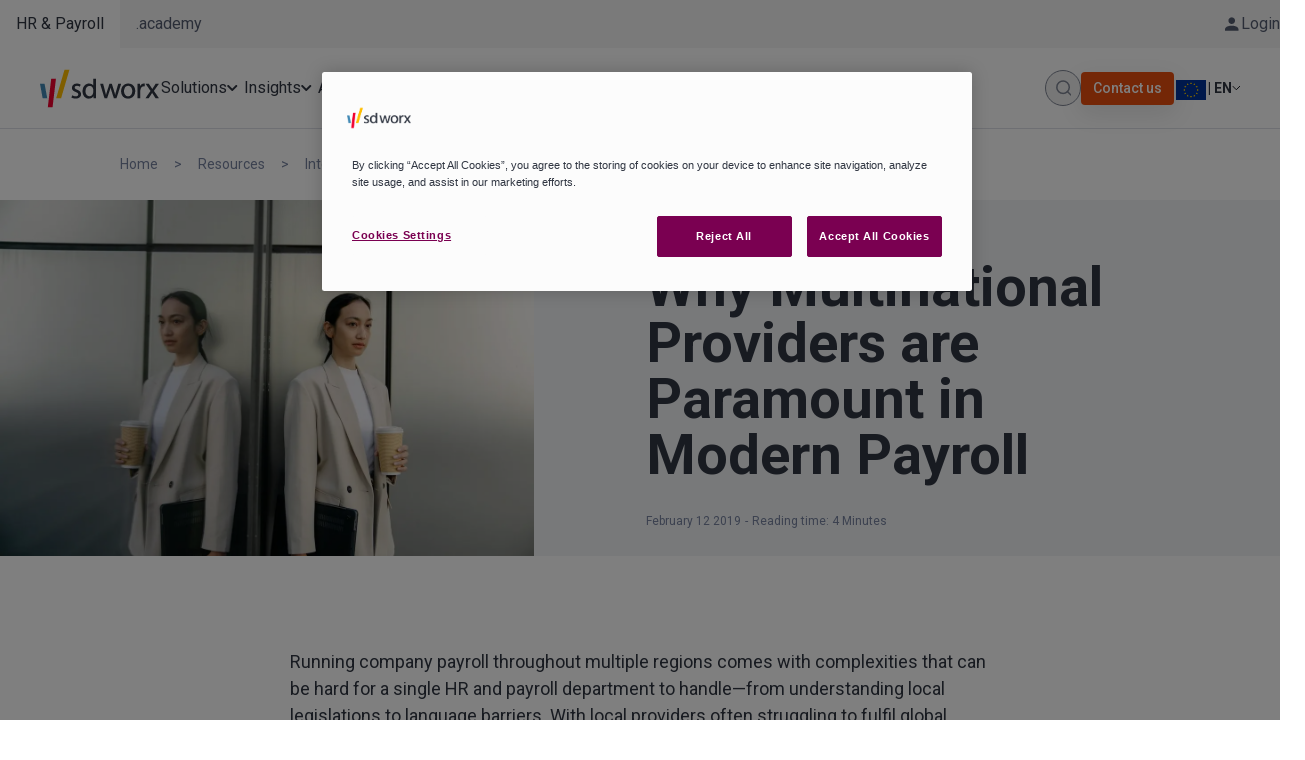

--- FILE ---
content_type: text/html; charset=utf-8
request_url: https://www.sdworx.com/en-en/resources/international-employment/why-multinational-providers-are-paramount-modern-payroll
body_size: 20701
content:
<!DOCTYPE html><html lang="en-en"><head><meta charSet="utf-8"/><meta name="viewport" content="initial-scale=1.0, width=device-width"/><link rel="canonical" href="https://www.sdworx.com/en-en/resources/international-employment/why-multinational-providers-are-paramount-modern-payroll"/><title>Why Multinational Providers are Paramount in Modern Payroll | SD Worx</title><meta content="Why Multinational Providers are Paramount in Modern Payroll | SD Worx" property="og:title"/><meta content="https://www.sdworx.com/sites/default/files/2022-09/Com_blog_multi_1200x800.jpeg" property="og:image"/><meta content="Running company payroll throughout multiple regions comes with complexities that can be hard for a single HR and payroll department..." name="description"/><meta content="Running company payroll throughout multiple regions comes with complexities that can be hard for a single HR and payroll department..." property="og:description"/><link hrefLang="x-default" rel="alternate" href="https://www.sdworx.com/en-en/resources/international-employment/why-multinational-providers-are-paramount-modern-payroll"/><meta name="next-head-count" content="9"/><link rel="preconnect" href="https://p.typekit.net" crossorigin="anonymous"/><link rel="preconnect" href="https://cdn.cookielaw.org" crossorigin="anonymous"/><link rel="preconnect" href="https://www.googletagmanager.com" crossorigin="anonymous"/><link rel="dns-prefetch" href="https://www.googletagmanager.com"/><link rel="dns-prefetch" href="https://p.typekit.net"/><link rel="dns-prefetch" href="https://cdn.cookielaw.org"/><link rel="preload" href="/_next/static/css/5cbedd21781c78e5.css" as="style"/><link rel="stylesheet" href="/_next/static/css/5cbedd21781c78e5.css" data-n-g=""/><link rel="preload" href="/_next/static/css/e5ed6e5416ad7ebb.css" as="style"/><link rel="stylesheet" href="/_next/static/css/e5ed6e5416ad7ebb.css" data-n-p=""/><noscript data-n-css=""></noscript><script defer="" nomodule="" src="/_next/static/chunks/polyfills-c67a75d1b6f99dc8.js"></script><script defer="" src="/_next/static/chunks/3133.2dcc7bdd249d4919.js"></script><script defer="" src="/_next/static/chunks/199.b502cffa6bc88412.js"></script><script defer="" src="/_next/static/chunks/8870.f59be1a3529848e1.js"></script><script src="/_next/static/chunks/webpack-40d8af9f7f3ec357.js" defer=""></script><script src="/_next/static/chunks/framework-6a24fb6bf87209db.js" defer=""></script><script src="/_next/static/chunks/main-05e04e9a3a46843b.js" defer=""></script><script src="/_next/static/chunks/pages/_app-4053da63cc93be95.js" defer=""></script><script src="/_next/static/chunks/5319-e38a35efbb452b2a.js" defer=""></script><script src="/_next/static/chunks/8464-94ed7222d3c01895.js" defer=""></script><script src="/_next/static/chunks/488-4598316af510ab61.js" defer=""></script><script src="/_next/static/chunks/pages/%5B...slug%5D-572fd639dfef0a61.js" defer=""></script><script src="/_next/static/6YPOYRa6r-YKs4VYStZNL/_buildManifest.js" defer=""></script><script src="/_next/static/6YPOYRa6r-YKs4VYStZNL/_ssgManifest.js" defer=""></script></head><body><noscript><iframe src=https://www.googletagmanager.com/ns.html?id=GTM-T9PCCLN
height="0" width="0" style="display:none;visibility:hidden"></iframe></noscript><div id="__next"><div class="d-flex flex-row justify-content-between align-items-stretch c-quick-links-navigation __className_e8ca6a" role="region"><div class="d-flex align-items-stretch justify-content-center c-nav-site-switch"><div class="d-flex flex-row align-item-stretch c-nav-site-switch__item-container c-nav-site-switch__item-container--active"><a class="c-nav-site-switch__item position-relative c-nav-site-switch__item--active" href="https://www.sdworx.com/en-en"><span class="c-nav-site-switch__item--text">HR &amp; Payroll</span></a></div><div class="d-flex flex-row align-item-stretch c-nav-site-switch__item-container "><a class="c-nav-site-switch__item " href="https://www.sdworx.com/en-en/academy"><span class="c-nav-site-switch__item--text">.academy</span></a></div></div><div class="d-none flex-row align-items-stretch ml-auto c-quick-links-navigation__top-navigation"><div class="d-flex flex-column flex-xl-row align-items-stretch justify-content-center c-nav-top-navigation"><a class="d-flex flex-row align-items-stretch  c-nav-top-navigation__item " href="/en-en/login"><span class="d-flex flex-row align-items-center c-nav-top-navigation__item--text c-nav-top-navigation__item--with-icon c-nav-top-navigation__item--login">Login</span></a></div></div></div><header class="sticky-top c-nav-header bg-white __className_e8ca6a"><nav class="mw-100 mx-auto d-flex flex-row justify-content-between align-items-center c-main-navigation"><a class="c-main-navigation__logo" href="/en-en"><img alt="logo" loading="lazy" width="119" height="41" decoding="async" data-nimg="1" style="color:transparent" src="/_next/static/media/sdworx_logo.ec5a6217.svg"/></a><ul class="list-unstyled m-0 d-none d-xl-flex flex-row flex-grow-1 align-items-stretch align-self-stretch overflow-hidden c-main-navigation__first-level-items" style="--transition-delay:200;--transition-duration:150"><li class="d-flex flex-row align-items-stretch c-main-navigation__first-level-item inactive"><button type="button" class="position-relative list-unstyled d-flex flex-row align-items-stretch c-main-navigation__first-level-item--text-arrow"><div class="d-flex flex-row align-items-stretch align-self-stretch c-main-navigation__first-level-item--text-container"><div class="d-flex flex-row align-items-center c-main-navigation__first-level-item--text"><span class="c-main-navigation__first-level-item--text-inner">Solutions</span></div></div><div class="align-self-stretch c-main-navigation__first-level-item--arrow-container"><div class="d-flex flex-row align-items-center border-0 p-0 c-main-navigation__first-level-item--arrow-btn"><span class="d-block c-main-navigation__first-level-item--arrow-icon"></span></div></div></button><div class="d-none position-absolute c-main-navigation__first-level-item--dropdown"><div class="c-main-navigation__first-level-item--dropdown-main"><p class="m-0 pb-3 w-100 c-main-navigation__first-level-item--dropdown-first-level-label">Solutions</p><ul class="d-flex flex-column align-items-start align-self-stretch c-main-navigation__first-level-item--dropdown-second-level-items"><li class="active position-relative mw-100 c-main-navigation__first-level-item--dropdown-second-level-item"><button class="mw-100 c-main-navigation__first-level-item--dropdown-second-level-item-btn">Staffing and Recruitment</button></li><li class="inactive position-relative mw-100 c-main-navigation__first-level-item--dropdown-second-level-item"><button class="mw-100 c-main-navigation__first-level-item--dropdown-second-level-item-btn">Core HR</button></li><li class="inactive position-relative mw-100 c-main-navigation__first-level-item--dropdown-second-level-item"><button class="mw-100 c-main-navigation__first-level-item--dropdown-second-level-item-btn">Payroll &amp; Reward</button></li><li class="inactive position-relative mw-100 c-main-navigation__first-level-item--dropdown-second-level-item"><button class="mw-100 c-main-navigation__first-level-item--dropdown-second-level-item-btn">Workforce Management</button></li><li class="inactive position-relative mw-100 c-main-navigation__first-level-item--dropdown-second-level-item"><button class="mw-100 c-main-navigation__first-level-item--dropdown-second-level-item-btn">Talent &amp; Careers</button></li><li class="inactive position-relative mw-100 c-main-navigation__first-level-item--dropdown-second-level-item"><button class="mw-100 c-main-navigation__first-level-item--dropdown-second-level-item-btn">SAP Solutions</button></li></ul><div class="c-navigation-spotlight"><div class="c-navigation-spotlight__info"><p class="m-0 c-navigation-spotlight__info-label c-navigation-spotlight__info-label--with-icon c-navigation-spotlight__info-label--with-icon-staffing_recruitment">Staffing and Recruitment</p><p class="mt-3 mb-0 c-navigation-spotlight__info-description">Use our recruitment software to build a candidate pipeline via multiple channels, match talent easily and forge a solid bond during the onboarding phase.</p><a class="mt-2 d-flex flex-row align-items-center c-navigation-spotlight__link" href="/en-en/solutions/staffing-and-recruitment">Read more</a></div><div class="d-flex flex-column c-navigation-spotlight__items"><a class="w-100 mw-100 position-relative c-navigation-spotlight__third-level-menu-link" href="/en-en/solutions/staffing-and-recruitment/permanent-recruiting">Permanent Recruiting</a><a class="w-100 mw-100 position-relative c-navigation-spotlight__third-level-menu-link" href="/en-en/solutions/staffing-and-recruitment/temporary-employees">Temporary Employees</a><a class="w-100 mw-100 position-relative c-navigation-spotlight__third-level-menu-link" href="/en-en/solutions/staffing-and-recruitment/project-based-employees">Project-Based Employees</a></div></div></div></div></li><li class="d-flex flex-row align-items-stretch c-main-navigation__first-level-item inactive"><button type="button" class="position-relative list-unstyled d-flex flex-row align-items-stretch c-main-navigation__first-level-item--text-arrow"><div class="d-flex flex-row align-items-stretch align-self-stretch c-main-navigation__first-level-item--text-container"><div class="d-flex flex-row align-items-center c-main-navigation__first-level-item--text"><span class="c-main-navigation__first-level-item--text-inner">Insights</span></div></div><div class="align-self-stretch c-main-navigation__first-level-item--arrow-container"><div class="d-flex flex-row align-items-center border-0 p-0 c-main-navigation__first-level-item--arrow-btn"><span class="d-block c-main-navigation__first-level-item--arrow-icon"></span></div></div></button><div class="d-none position-absolute c-main-navigation__first-level-item--dropdown"><div class="c-main-navigation__first-level-item--dropdown-main"><p class="m-0 pb-3 w-100 c-main-navigation__first-level-item--dropdown-first-level-label">Insights</p><ul class="d-flex flex-column align-items-start align-self-stretch c-main-navigation__first-level-item--dropdown-second-level-items"><li class="active position-relative mw-100 c-main-navigation__first-level-item--dropdown-second-level-item"><button class="mw-100 c-main-navigation__first-level-item--dropdown-second-level-item-btn">Resources</button></li><li class="inactive position-relative mw-100 c-main-navigation__first-level-item--dropdown-second-level-item"><button class="mw-100 c-main-navigation__first-level-item--dropdown-second-level-item-btn">Publications</button></li><li class="inactive position-relative mw-100 c-main-navigation__first-level-item--dropdown-second-level-item"><button class="mw-100 c-main-navigation__first-level-item--dropdown-second-level-item-btn">Podcasts</button></li></ul><div class="c-navigation-spotlight"><div class="c-navigation-spotlight__info"><p class="m-0 c-navigation-spotlight__info-label c-navigation-spotlight__info-label--with-icon c-navigation-spotlight__info-label--with-icon-resources">Resources</p><p class="mt-3 mb-0 c-navigation-spotlight__info-description">Explore our resources for expert insights on HR &amp; Payroll, new relevant data and more.</p><a class="mt-2 d-flex flex-row align-items-center c-navigation-spotlight__link" href="/en-en/resources">Read more</a></div><div class="overflow-hidden h-100 c-navigation-spotlight__image"><img alt="Resources" loading="lazy" width="360" height="224" decoding="async" data-nimg="1" class="mw-100 h-auto " style="color:transparent" srcSet="/_next/image?url=%2Fsites%2Fdefault%2Ffiles%2F2025-06%2FMain_Navigation_Spotlight_resources_360x224.webp&amp;w=384&amp;q=75 1x, /_next/image?url=%2Fsites%2Fdefault%2Ffiles%2F2025-06%2FMain_Navigation_Spotlight_resources_360x224.webp&amp;w=750&amp;q=75 2x" src="/_next/image?url=%2Fsites%2Fdefault%2Ffiles%2F2025-06%2FMain_Navigation_Spotlight_resources_360x224.webp&amp;w=750&amp;q=75"/></div></div></div><div class=" d-flex flex-column align-items-start c-navigation-highlight"><p class="pb-3 w-100 c-navigation-highlight__title">What’s shaping Europe’s workforce? </p><p class="mt-2 mb-0 c-navigation-highlight__text">Find out what 5,625 HR leaders have to say about the realities of HR &amp; Payroll today </p><div class="w-100 mw-100 mt-3 overflow-hidden c-navigation-highlight__image"><img alt="HR Payroll Pulse" loading="lazy" width="260" height="190" decoding="async" data-nimg="1" class="mw-100 h-auto " style="color:transparent" srcSet="/_next/image?url=%2Fsites%2Fdefault%2Ffiles%2F2025-08%2FCorp_HRPayroll-Pulse_260x190px.webp&amp;w=384&amp;q=75 1x, /_next/image?url=%2Fsites%2Fdefault%2Ffiles%2F2025-08%2FCorp_HRPayroll-Pulse_260x190px.webp&amp;w=640&amp;q=75 2x" src="/_next/image?url=%2Fsites%2Fdefault%2Ffiles%2F2025-08%2FCorp_HRPayroll-Pulse_260x190px.webp&amp;w=640&amp;q=75"/></div><a class="d-flex flex-row align-items-center mt-3 c-navigation-highlight__link" href="https://read.sdworx.com/en-en/hr-payroll-pulse/?utm_source=website&amp;utm_medium=banner&amp;utm_campaign=pulse_2025">Get the report </a></div></div></li><li class="d-flex flex-row align-items-stretch c-main-navigation__first-level-item inactive"><button type="button" class="position-relative list-unstyled d-flex flex-row align-items-stretch c-main-navigation__first-level-item--text-arrow"><div class="d-flex flex-row align-items-stretch align-self-stretch c-main-navigation__first-level-item--text-container"><div class="d-flex flex-row align-items-center c-main-navigation__first-level-item--text"><span class="c-main-navigation__first-level-item--text-inner">About SD Worx</span></div></div><div class="align-self-stretch c-main-navigation__first-level-item--arrow-container"><div class="d-flex flex-row align-items-center border-0 p-0 c-main-navigation__first-level-item--arrow-btn"><span class="d-block c-main-navigation__first-level-item--arrow-icon"></span></div></div></button><div class="d-none position-absolute c-main-navigation__first-level-item--dropdown"><div class="c-main-navigation__first-level-item--dropdown-main"><p class="m-0 pb-3 w-100 c-main-navigation__first-level-item--dropdown-first-level-label">About SD Worx</p><ul class="d-flex flex-column align-items-start align-self-stretch c-main-navigation__first-level-item--dropdown-second-level-items"><li class="active position-relative mw-100 c-main-navigation__first-level-item--dropdown-second-level-item"><button class="mw-100 c-main-navigation__first-level-item--dropdown-second-level-item-btn">Our customers</button></li><li class="inactive position-relative mw-100 c-main-navigation__first-level-item--dropdown-second-level-item"><button class="mw-100 c-main-navigation__first-level-item--dropdown-second-level-item-btn">Our company</button></li><li class="inactive position-relative mw-100 c-main-navigation__first-level-item--dropdown-second-level-item"><button class="mw-100 c-main-navigation__first-level-item--dropdown-second-level-item-btn">Press</button></li><li class="inactive position-relative mw-100 c-main-navigation__first-level-item--dropdown-second-level-item"><button class="mw-100 c-main-navigation__first-level-item--dropdown-second-level-item-btn">Investor relations</button></li><li class="inactive position-relative mw-100 c-main-navigation__first-level-item--dropdown-second-level-item"><button class="mw-100 c-main-navigation__first-level-item--dropdown-second-level-item-btn">Trust centre</button></li><li class="inactive position-relative mw-100 c-main-navigation__first-level-item--dropdown-second-level-item"><button class="mw-100 c-main-navigation__first-level-item--dropdown-second-level-item-btn">Careers</button></li><li class="inactive position-relative mw-100 c-main-navigation__first-level-item--dropdown-second-level-item"><button class="mw-100 c-main-navigation__first-level-item--dropdown-second-level-item-btn">Team SD Worx Protime</button></li></ul><div class="c-navigation-spotlight"><div class="c-navigation-spotlight__info"><p class="m-0 c-navigation-spotlight__info-label c-navigation-spotlight__info-label--with-icon c-navigation-spotlight__info-label--with-icon-our_customers">Our customers</p><p class="mt-3 mb-0 c-navigation-spotlight__info-description">Discover fascinating stories from our customers. Learn from their HR journeys.</p><a class="mt-2 d-flex flex-row align-items-center c-navigation-spotlight__link" href="/en-en/our-customers">Read more</a></div><div class="overflow-hidden h-100 c-navigation-spotlight__image"><img alt="Our Customers" loading="lazy" width="360" height="224" decoding="async" data-nimg="1" class="mw-100 h-auto " style="color:transparent" srcSet="/_next/image?url=%2Fsites%2Fdefault%2Ffiles%2F2025-07%2FMain_Navigation_Spotlight_Our_%2520customers_360x224.webp&amp;w=384&amp;q=75 1x, /_next/image?url=%2Fsites%2Fdefault%2Ffiles%2F2025-07%2FMain_Navigation_Spotlight_Our_%2520customers_360x224.webp&amp;w=750&amp;q=75 2x" src="/_next/image?url=%2Fsites%2Fdefault%2Ffiles%2F2025-07%2FMain_Navigation_Spotlight_Our_%2520customers_360x224.webp&amp;w=750&amp;q=75"/></div></div></div></div></li></ul><div class="d-flex d-xl-none flex-row c-main-navigation__aside-items"><div class="d-flex flex-row align-items-center flex-nowrap ml-auto h-100 c-main-navigation__functional-nav nav"><div class="c-functional-navigation__search"><div class="c-functional-navigation__search--dropdown-backdrop c-functional-navigation__search--dropdown-invisible-backdrop" aria-hidden="true"></div><button type="button" aria-label="Search" title="Search" class="d-flex flex-row justify-content-center align-items-center p-0 c-functional-navigation__search--btn"><span aria-hidden="true" class="c-functional-navigation__search--btn-icon"></span></button><form role="dialog" aria-modal="false" class="position-absolute bg-white d-flex flex-row justify-content-center align-items-center c-functional-navigation__search--dropdown c-functional-navigation__search--dropdown-invisible"><input name="search" class="flex-shrink-1 px-2 c-functional-navigation__search--dropdown-input"/><button class="btn btn--orange px-lg-5 c-functional-navigation__search--dropdown-btn">Search</button></form></div></div><button class="border-0 c-main-navigation__hamburger" aria-label="Open menu" title="Open menu"></button></div><div class="d-none d-xl-flex flex-row c-main-navigation__aside-items"><div class="d-flex flex-row align-items-center flex-nowrap ml-auto h-100 c-main-navigation__functional-nav nav"><div class="c-functional-navigation__search"><div class="c-functional-navigation__search--dropdown-backdrop c-functional-navigation__search--dropdown-invisible-backdrop" aria-hidden="true"></div><button type="button" aria-label="Search" title="Search" class="d-flex flex-row justify-content-center align-items-center p-0 c-functional-navigation__search--btn"><span aria-hidden="true" class="c-functional-navigation__search--btn-icon"></span></button><form role="dialog" aria-modal="false" class="position-absolute bg-white d-flex flex-row justify-content-center align-items-center c-functional-navigation__search--dropdown c-functional-navigation__search--dropdown-invisible"><input name="search" class="flex-shrink-1 px-2 c-functional-navigation__search--dropdown-input"/><button class="btn btn--orange px-lg-5 c-functional-navigation__search--dropdown-btn">Search</button></form></div><a class=" btn btn--orange  c-navbar__functional-nav-button--orange border-0 ma text-white" href="/en-en/contact-us"><span>Contact us</span></a></div><button class="c-nav-language-switch d-flex flex-row align-items-center p-0 border-0" type="button"><div class="mw-100 h-auto"><img alt="Flag Europe" loading="lazy" width="34" height="20" decoding="async" data-nimg="1" style="color:transparent" src="/sites/default/files/2023-10/EU_Europe_Flag_30x20.svg"/></div><span class="c-nav-language-switch__country-code">| EN</span><span class="c-nav-language-switch__arrow"></span></button></div></nav></header><main class="__className_e8ca6a c-blog-article"><section class="c-breadcrumb "><ol itemscope="" itemType="http://schema.org/BreadcrumbList"><li class="d-flex align-items-center" itemscope="" itemType="http://schema.org/ListItem" itemProp="itemListElement"><a class="nav-link" itemProp="item" href="/en-en"><meta itemProp="position" content="1"/><span itemProp="name">Home</span></a><span class="c-breadcrumb__delimiter">&gt;</span></li><li class="d-flex align-items-center" itemscope="" itemType="http://schema.org/ListItem" itemProp="itemListElement"><a class="nav-link" href="/en-en/resources"><meta itemProp="item" content="https://www.sdworx.com/en-en/resources"/><meta itemProp="position" content="2"/><span itemProp="name">Resources</span></a><span class="c-breadcrumb__delimiter">&gt;</span></li><li class="d-flex align-items-center" itemscope="" itemType="http://schema.org/ListItem" itemProp="itemListElement"><a class="nav-link" href="/en-en/resources/international-employment"><meta itemProp="item" content="https://www.sdworx.com/en-en/resources/international-employment"/><meta itemProp="position" content="3"/><span itemProp="name">International Employment</span></a><span class="c-breadcrumb__delimiter">&gt;</span></li><li class="d-flex align-items-center" itemscope="" itemType="http://schema.org/ListItem" itemProp="itemListElement"><div class="nav-link"><meta itemProp="item" content="https://www.sdworx.com/en-en/resources/international-employment/why-multinational-providers-are-paramount-modern-payroll"/><meta itemProp="position" content="4"/><span itemProp="name">Why Multinational Providers are Paramount in Modern Payroll</span></div></li></ol></section><section class="c-blog-article"><section class="section-box c-blog-article__hero"><div class="mt-lg-0 c-blog-article__hero--image"><img alt="Com_blog_multi_1200x800" loading="lazy" width="1200" height="800" decoding="async" data-nimg="1" class="mw-100 h-auto " style="color:transparent" srcSet="/_next/image?url=%2Fsites%2Fdefault%2Ffiles%2F2022-09%2FCom_blog_multi_1200x800.jpeg&amp;w=1200&amp;q=75 1x, /_next/image?url=%2Fsites%2Fdefault%2Ffiles%2F2022-09%2FCom_blog_multi_1200x800.jpeg&amp;w=3840&amp;q=75 2x" src="/_next/image?url=%2Fsites%2Fdefault%2Ffiles%2F2022-09%2FCom_blog_multi_1200x800.jpeg&amp;w=3840&amp;q=75"/></div><h1 itemProp="name" class="align-self-lg-end mb-0 c-blog-article__hero--title">Why Multinational Providers are Paramount in Modern Payroll</h1><meta itemProp="headline" content="Why Multinational Providers are Paramount in Modern Payroll"/><meta itemProp="datePublished" content="2019-02-12"/><aside class="c-blog-article__hero--date"><time>February 12 2019</time><span class="c-blog-article__separator">-</span><span class="c-blog-article__reading-time">Reading time<!-- -->: <!-- -->4<!-- --> <!-- -->Minutes</span></aside></section><div class="mt-5 container-fluid"><div class="justify-content-center row"><div class="c-blog-article__column col"><section class="c-text-and-media mb-0"><div class="container-fluid"><div class="row"><div class="flex-column align-items-start p-0 col"><div class="rich-text mt-3"><p>Running company payroll throughout multiple regions comes with complexities that can be hard for a single HR and payroll department to handle—from understanding local legislations to language barriers. With local providers often struggling to fulfil global capabilities, multinational payroll providers are paramount in today’s modern payroll operations.&nbsp;<br>&nbsp;</p>
<p>There are clear benefits of working with a multinational provider that can incorporate local payroll into its operations when running business internationally. Here are three key benefits:&nbsp;</p>
</div><div class="rich-text"><ul></ul></div></div></div></div></section><section class="mb-0"><div class="container-fluid"><div class="row"><div class="flex-column align-items-center p-0 col"><section class="c-heading mb-0 "><div class="container-fluid"><div class="row"><div class="text-undefined p-0  col"><h2>Compliance:</h2></div></div></div></section><div class="rich-text "><p>As the world becomes more aware of privacy and how we can store data securely and minimize the risk of dangerous breaches, countries and regions are each developing new laws and regulations to ensure organizations handle customer and employee data responsibly. For example, the recent introduction of the&nbsp;<a href="https://www.sdworx.com/en-en/resources/privacy-security/what-gdpr">General Data Protection Regulation (GDPR) in the EU</a>&nbsp;significantly affected how organizations operating within the EU and working with EU customers handled their data. It’s important to keep on top of these new regulations as&nbsp;non-compliance is costly: not only does it cause brand damage, but the fine for GDPR non-compliance is €20m or 4% of an organization’s annual turnover.&nbsp;<br><br>Beyond GDPR however, compliance presents a diverse issue as many territories have their own specific practices and legislations that organizations must navigate when running their payroll. From Ireland’s recent&nbsp;<a href="https://www.rte.ie/news/business/2018/1022/1005839-200-000-employers-prepare-for-payroll-system-changes/">changes to PAYE</a>&nbsp;to the UAE’s Wage Protection System, the international landscape of compliance is complex and ever-evolving.&nbsp;<br><br>Rather than a payroll department having to learn and keep up-to-date with these ever-changing regulations, working with an international payroll provider means that local experts in each region can manage payroll at a local level while the provider connects the localities on a global scale, with ease.&nbsp;</p>
</div><div class="rich-text"><ul></ul></div></div></div></div></section><section class="mb-0"><div class="container-fluid"><div class="row"><div class="flex-column align-items-center p-0 col"><section class="c-heading mb-0 "><div class="container-fluid"><div class="row"><div class="text-undefined p-0  col"><h2>Global vs. Local:</h2></div></div></div></section><div class="rich-text "><p>With the perfect combination of both global and local payroll operations, a multinational payroll provider can collate the local payroll on a global level: it no longer has to be either / or. The HR and payroll department no longer has to sift through and collate a never-ending collection of local payroll reports as the global payroll provider collates the data and presents it as a whole on a single dashboard, making data analysis seamless and easy. With streamlined reporting capabilities, organizations can analyse payroll on both a local and global scale.&nbsp;</p>
</div><div class="rich-text"><ul></ul></div></div></div></div></section><section class="mb-0"><div class="container-fluid"><div class="row"><div class="flex-column align-items-center p-0 col"><section class="c-heading mb-0 "><div class="container-fluid"><div class="row"><div class="text-undefined p-0  col"><h2>Flexibility:</h2></div></div></div></section><div class="rich-text "><p>From the <a href="https://www.sdworx.com/en-en/resources/privacy-security/brexit-end-beginning">uncertain landscape of Brexit ahead</a>, to rapidly&nbsp;<a href="https://techhq.com/2019/01/digital-data-in-human-resources-unpicking-the-contradiction-for-the-future/">advancing technology</a>, no one can accurately predict the future. With the changeable path that lies ahead, many businesses are set to expand or contract their international operations in response to developments this year. Ordinarily this would be a huge undertaking for the HR and payroll department, as new legislations have to be learnt and payroll operations must be adapted. However, an international payroll provider empowers organizations with that much needed flexibility, with local operations harmonized under one single partnership, and helping make the adaptation to changes in the international business landscape seamless.&nbsp;<br><br>--&nbsp;<br><br>Although global payroll can seem intimidating, it can actually be much simpler than many HR and payroll departments may expect. Working with a global payroll provider will save the team crucial time and energy, as they can rest assured that the payroll is internationally compliant and running accurately across all regions. Without this to worry about, the department can run more efficiently and become more valuable to the business as a whole.&nbsp;<br><br>To learn more about SD Worx and its Power of Payroll campaign, download its white paper on unlocking the power of payroll&nbsp;<a href="https://go.sdworx.com/powerofpayroll">here</a>.</p>
</div><div class="rich-text"><ul></ul></div></div></div></div></section></div></div><section class="section-box"><div class="c-related-articles container"><div class="row"><div class="col"><h2 class="text-center c-related-articles__title">Related articles</h2><div class="c-related-articles-container row"><a class="d-flex flex-column col-lg-4 col-sm-6 relative" href="/en-en/resources/international-employment/global-compliance"><div class="h-100"><div class="c-resource-preview"><div class="c-resource-preview__image position-relative"><img alt="no alt" loading="lazy" decoding="async" data-nimg="fill" style="position:absolute;height:100%;width:100%;left:0;top:0;right:0;bottom:0;color:transparent" sizes="100vw" srcSet="/_next/image?url=%2Fsites%2Fdefault%2Ffiles%2F2025-07%2FAdobeStock_311551422%2520%25281%2529.webp&amp;w=640&amp;q=75 640w, /_next/image?url=%2Fsites%2Fdefault%2Ffiles%2F2025-07%2FAdobeStock_311551422%2520%25281%2529.webp&amp;w=750&amp;q=75 750w, /_next/image?url=%2Fsites%2Fdefault%2Ffiles%2F2025-07%2FAdobeStock_311551422%2520%25281%2529.webp&amp;w=828&amp;q=75 828w, /_next/image?url=%2Fsites%2Fdefault%2Ffiles%2F2025-07%2FAdobeStock_311551422%2520%25281%2529.webp&amp;w=1080&amp;q=75 1080w, /_next/image?url=%2Fsites%2Fdefault%2Ffiles%2F2025-07%2FAdobeStock_311551422%2520%25281%2529.webp&amp;w=1200&amp;q=75 1200w, /_next/image?url=%2Fsites%2Fdefault%2Ffiles%2F2025-07%2FAdobeStock_311551422%2520%25281%2529.webp&amp;w=1920&amp;q=75 1920w, /_next/image?url=%2Fsites%2Fdefault%2Ffiles%2F2025-07%2FAdobeStock_311551422%2520%25281%2529.webp&amp;w=2048&amp;q=75 2048w, /_next/image?url=%2Fsites%2Fdefault%2Ffiles%2F2025-07%2FAdobeStock_311551422%2520%25281%2529.webp&amp;w=3840&amp;q=75 3840w" src="/_next/image?url=%2Fsites%2Fdefault%2Ffiles%2F2025-07%2FAdobeStock_311551422%2520%25281%2529.webp&amp;w=3840&amp;q=75"/></div><div class="c-resource-preview__tag c-resource-preview__tag--blog_article">BLOG</div><div class="c-resource-preview__text-wrapper"><h4 class="c-resource-preview__title">How smart HR teams simplify global compliance </h4><div class="clamp rich-text c-resource-preview__description"><p>Discover how smart HR teams simplify global compliance with insights from Chris Blinkhorne, head of international compliance &amp; governance at SD Worx.</p>
</div><div class="c-resource-preview__person-date-wrapper"><span class="c-resource-preview__person">By Chris Blinkhorne</span><span class="c-resource-preview__date">02-07-2025</span></div></div></div></div></a><a class="d-flex flex-column col-lg-4 col-sm-6 relative" href="/en-en/resources/international-employment/hr-trends-2025-how-navigate-evolving-gig-economy"><div class="h-100"><div class="c-resource-preview"><div class="c-resource-preview__image position-relative"><img alt="HR Trends 2025" loading="lazy" decoding="async" data-nimg="fill" style="position:absolute;height:100%;width:100%;left:0;top:0;right:0;bottom:0;color:transparent" sizes="100vw" srcSet="/_next/image?url=%2Fsites%2Fdefault%2Ffiles%2F2025-04%2FBlog_Corp_HRTrends_1200x800px.webp&amp;w=640&amp;q=75 640w, /_next/image?url=%2Fsites%2Fdefault%2Ffiles%2F2025-04%2FBlog_Corp_HRTrends_1200x800px.webp&amp;w=750&amp;q=75 750w, /_next/image?url=%2Fsites%2Fdefault%2Ffiles%2F2025-04%2FBlog_Corp_HRTrends_1200x800px.webp&amp;w=828&amp;q=75 828w, /_next/image?url=%2Fsites%2Fdefault%2Ffiles%2F2025-04%2FBlog_Corp_HRTrends_1200x800px.webp&amp;w=1080&amp;q=75 1080w, /_next/image?url=%2Fsites%2Fdefault%2Ffiles%2F2025-04%2FBlog_Corp_HRTrends_1200x800px.webp&amp;w=1200&amp;q=75 1200w, /_next/image?url=%2Fsites%2Fdefault%2Ffiles%2F2025-04%2FBlog_Corp_HRTrends_1200x800px.webp&amp;w=1920&amp;q=75 1920w, /_next/image?url=%2Fsites%2Fdefault%2Ffiles%2F2025-04%2FBlog_Corp_HRTrends_1200x800px.webp&amp;w=2048&amp;q=75 2048w, /_next/image?url=%2Fsites%2Fdefault%2Ffiles%2F2025-04%2FBlog_Corp_HRTrends_1200x800px.webp&amp;w=3840&amp;q=75 3840w" src="/_next/image?url=%2Fsites%2Fdefault%2Ffiles%2F2025-04%2FBlog_Corp_HRTrends_1200x800px.webp&amp;w=3840&amp;q=75"/></div><div class="c-resource-preview__tag c-resource-preview__tag--blog_article">BLOG</div><div class="c-resource-preview__text-wrapper"><h4 class="c-resource-preview__title">HR Trends 2025: How to navigate the evolving gig economy  </h4><div class="clamp rich-text c-resource-preview__description"><p>Interview with Lorenzo Andolfi, Senior Researcher, SD Worx &nbsp;</p>
<p>The gig economy is no longer a side story in the world of work. From food delivery drivers to freelance consultants, <strong>gig workers are playing an increasingly visible role</strong> in how organisations get things done. But what does this mean for HR? And how should businesses respond to a workforce trend that’s growing fast, but still full of complexity? &nbsp;</p>
</div><div class="c-resource-preview__person-date-wrapper"><span class="c-resource-preview__person">By Lorenzo Andolfi</span><span class="c-resource-preview__date">28-04-2025</span></div></div></div></div></a><a class="d-flex flex-column col-lg-4 col-sm-6 relative" href="/en-en/resources/hiring-onboarding-employees/hire-better-hire-faster-sd-worx-quick-apply"><div class="h-100"><div class="c-resource-preview"><div class="c-resource-preview__image position-relative"><img alt="SAP Store" loading="lazy" decoding="async" data-nimg="fill" style="position:absolute;height:100%;width:100%;left:0;top:0;right:0;bottom:0;color:transparent" sizes="100vw" srcSet="/_next/image?url=%2Fsites%2Fdefault%2Ffiles%2F2025-02%2FES_PR_Herramienta%2520f%25C3%25A1cil%2520de%2520usar%2520para_1200x800px.webp&amp;w=640&amp;q=75 640w, /_next/image?url=%2Fsites%2Fdefault%2Ffiles%2F2025-02%2FES_PR_Herramienta%2520f%25C3%25A1cil%2520de%2520usar%2520para_1200x800px.webp&amp;w=750&amp;q=75 750w, /_next/image?url=%2Fsites%2Fdefault%2Ffiles%2F2025-02%2FES_PR_Herramienta%2520f%25C3%25A1cil%2520de%2520usar%2520para_1200x800px.webp&amp;w=828&amp;q=75 828w, /_next/image?url=%2Fsites%2Fdefault%2Ffiles%2F2025-02%2FES_PR_Herramienta%2520f%25C3%25A1cil%2520de%2520usar%2520para_1200x800px.webp&amp;w=1080&amp;q=75 1080w, /_next/image?url=%2Fsites%2Fdefault%2Ffiles%2F2025-02%2FES_PR_Herramienta%2520f%25C3%25A1cil%2520de%2520usar%2520para_1200x800px.webp&amp;w=1200&amp;q=75 1200w, /_next/image?url=%2Fsites%2Fdefault%2Ffiles%2F2025-02%2FES_PR_Herramienta%2520f%25C3%25A1cil%2520de%2520usar%2520para_1200x800px.webp&amp;w=1920&amp;q=75 1920w, /_next/image?url=%2Fsites%2Fdefault%2Ffiles%2F2025-02%2FES_PR_Herramienta%2520f%25C3%25A1cil%2520de%2520usar%2520para_1200x800px.webp&amp;w=2048&amp;q=75 2048w, /_next/image?url=%2Fsites%2Fdefault%2Ffiles%2F2025-02%2FES_PR_Herramienta%2520f%25C3%25A1cil%2520de%2520usar%2520para_1200x800px.webp&amp;w=3840&amp;q=75 3840w" src="/_next/image?url=%2Fsites%2Fdefault%2Ffiles%2F2025-02%2FES_PR_Herramienta%2520f%25C3%25A1cil%2520de%2520usar%2520para_1200x800px.webp&amp;w=3840&amp;q=75"/></div><div class="c-resource-preview__tag c-resource-preview__tag--blog_article">BLOG</div><div class="c-resource-preview__text-wrapper"><h4 class="c-resource-preview__title">Hire Better, Hire Faster with SD Worx Quick Apply</h4><div class="clamp rich-text c-resource-preview__description"><p>Hiring has never been more challenging, SD Worx is changing that with SD Worx Quick Apply.&nbsp;</p>
</div><div class="c-resource-preview__person-date-wrapper"><span class="c-resource-preview__date">10-03-2025</span></div></div></div></div></a></div></div></div></div></section></div></section></main><footer class="c-footer __className_e8ca6a "><div class="c-footer__doormat"><div><div class="row"><div class="col"><img alt="sdworx logo" loading="lazy" width="185" height="156" decoding="async" data-nimg="1" class="mw-100 h-auto" style="color:transparent" src="/_next/static/media/sdworx_white_logo.aebcac93.svg"/></div></div><div class="c-footer__doormat--navWrapper row"><div class="col"><div><a class="c-footer__doormat--navItem c-footer__doormat--navHeader" href="/en-en/solutions">Solutions</a><a class="c-footer__doormat--navItem" href="/en-en/solutions/staffing-and-recruitment">Staffing &amp; Recruitment</a><a class="c-footer__doormat--navItem" href="/en-en/solutions/workforce-management">Workforce Management</a><a class="c-footer__doormat--navItem" href="/en-en/solutions/payroll-reward">Payroll &amp; Reward</a><a class="c-footer__doormat--navItem" href="/en-en/solutions/core-hr">Core HR</a><a class="c-footer__doormat--navItem" href="/en-en/solutions/talent-careers">Talent &amp; Career Management</a></div></div><div class="col"><div><a class="c-footer__doormat--navItem c-footer__doormat--navHeader" href="/en-en/our-customers">Our customers</a></div><div><a class="c-footer__doormat--navItem c-footer__doormat--navHeader" href="/en-en/resources">Resources</a></div></div><div class="col"><div><a class="c-footer__doormat--navItem c-footer__doormat--navHeader" href="/en-en/about-sd-worx">About SD Worx</a><a class="c-footer__doormat--navItem" href="/en-en/working-at-sd-worx">Careers</a><a class="c-footer__doormat--navItem" href="/en-en/about-sd-worx/environment-social-and-governance/3-impact-areas">ESG</a><a class="c-footer__doormat--navItem" href="/en-en/about-sd-worx/investor-relations">Investor relations</a><a class="c-footer__doormat--navItem" href="/en-en/about-sd-worx/team-sd-worx-protime">Team SD Worx - Protime</a></div></div><div class="col"><div class="c-footer__doormat--socialMediaNavWrapper nav"><a href="#" class="c-footer__doormat--navItem c-footer__doormat--navHeader nav-link" role="button">Follow us</a><div class="c-footer__doormat--socialMediaNav nav"><a class="nav-link c-footer__doormat--navItem" href="https://www.facebook.com/sdworxglobal/" aria-label="facebook" target="_blank"><span class="c-footer__doormat--socialMediaNav-icon c-footer__doormat--socialMediaNav-facebook"></span></a><a class="nav-link c-footer__doormat--navItem" href="https://www.linkedin.com/company/sdworx" aria-label="linkedin" target="_blank"><span class="c-footer__doormat--socialMediaNav-icon c-footer__doormat--socialMediaNav-linkedin"></span></a></div></div></div></div></div></div><div class="c-footer__container"><div><span class="c-footer__brand w-100 text-center">© SD Worx <!-- -->2025</span></div><div><div class="c-footer__nav nav"><ul class="c-footer__nav-items"><li class="c-footer__nav-item"><a class="" href="/en-en/system-requirements">System Requirements</a></li><li class="c-footer__nav-item"><a class="" href="/en-en/cookie-statement">Cookie statement</a></li><li class="c-footer__nav-item"><a class="" href="/en-en/legal-entity">Legal entity</a></li><li class="c-footer__nav-item"><a class="" href="/en-en/privacy">Privacy</a></li><li class="c-footer__nav-item"><a class="" href="/en-en/disclaimer">Disclaimer</a></li></ul></div></div></div></footer><!--$--><!--/$--></div><script id="__NEXT_DATA__" type="application/json">{"props":{"pageProps":{"page":{"type":"node--blog_article","id":"b36781bc-6251-4e08-93f8-eb499de93dc1","links":{"self":{"href":"https://country-cms.prd.sdworx.com/en-en/z36tw758bac9lmyd/node/blog_article/b36781bc-6251-4e08-93f8-eb499de93dc1?resourceVersion=id%3A8169"}},"attributes":{"langcode":"en-en","status":true,"title":"Why Multinational Providers are Paramount in Modern Payroll","created":"2022-09-06T09:28:17+00:00","metatag_normalized":[{"tag":"meta","attributes":{"name":"title","content":"Why Multinational Providers are Paramount in Modern Payroll | SD Worx"}},{"tag":"meta","attributes":{"name":"description","content":"Running company payroll throughout multiple regions comes with complexities that can be hard for a single HR and payroll department..."}},{"tag":"link","attributes":{"rel":"canonical","href":"/en-en/resources/international-employment/why-multinational-providers-are-paramount-modern-payroll"}},{"tag":"meta","attributes":{"property":"og:title","content":"Why Multinational Providers are Paramount in Modern Payroll | SD Worx"}},{"tag":"meta","attributes":{"property":"og:description","content":"Running company payroll throughout multiple regions comes with complexities that can be hard for a single HR and payroll department..."}},{"tag":"meta","attributes":{"property":"og:image","content":"/sites/default/files/2022-09/Com_blog_multi_1200x800.jpeg"}},{"tag":"link","attributes":{"rel":"alternate","hreflang":"x-default","href":"/en-en/resources/international-employment/why-multinational-providers-are-paramount-modern-payroll"}}],"path":{"alias":"/resources/international-employment/why-multinational-providers-are-paramount-modern-payroll","pid":6538,"langcode":"en-en"},"breadcrumbs":[{"label":"Why Multinational Providers are Paramount in Modern Payroll","path":"/en-en/resources/international-employment/why-multinational-providers-are-paramount-modern-payroll","alias":null},{"label":"International Employment","path":"/en-en/resources/international-employment","alias":null},{"label":"Resources","path":"/en-en/resources","alias":null}],"field_breadcrumb_label":null,"field_description":{"value":"\u003cp\u003eRunning company payroll throughout multiple regions comes with complexities that can be hard for a single HR and payroll department to handle—from understanding local legislations to language barriers. With local providers often struggling to fulfil global capabilities, multinational payroll providers are paramount in today’s modern payroll operations.\u0026nbsp;\u003cbr\u003e\u0026nbsp;\u003c/p\u003e","format":"basic_html","processed":"\u003cp\u003eRunning company payroll throughout multiple regions comes with complexities that can be hard for a single HR and payroll department to handle—from understanding local legislations to language barriers. With local providers often struggling to fulfil global capabilities, multinational payroll providers are paramount in today’s modern payroll operations.\u0026nbsp;\u003cbr\u003e\u0026nbsp;\u003c/p\u003e\n"},"field_is_event":0,"field_publication_date":"2019-02-12","field_reading_duration":4,"field_search_description":"Running company payroll throughout multiple regions comes with complexities that can be hard for a single HR and payroll department...\r\n","field_search_title":"Why Multinational Providers are Paramount in Modern Payroll","field_slug":"why-multinational-providers-are-paramount-modern-payroll"},"relationships":{"field_main_topic":{"data":{"type":"node--pillar_page","id":"154a868d-77fb-4db8-9696-5193354fe1f1","meta":{"drupal_internal__target_id":4390},"links":{"self":{"href":"https://country-cms.prd.sdworx.com/en-en/z36tw758bac9lmyd/node/pillar_page/154a868d-77fb-4db8-9696-5193354fe1f1?resourceVersion=id%3A8023"}},"attributes":{"langcode":"en-en","status":true,"title":"International Employment","created":"2022-09-06T09:28:17+00:00","metatag_normalized":[{"tag":"meta","attributes":{"name":"title","content":"International Employment | SD Worx"}},{"tag":"meta","attributes":{"name":"description","content":"Building an international workforce comes with a lot of extra HR duties, such as multi-country payroll and core HR. Even in Europe, differences between countries can be huge, so gaining sufficient expertise is always the first step towards success. We help you start your international journey."}},{"tag":"link","attributes":{"rel":"canonical","href":"/en-en/resources/international-employment"}},{"tag":"meta","attributes":{"property":"og:title","content":"International Employment | SD Worx"}},{"tag":"meta","attributes":{"property":"og:description","content":"Building an international workforce comes with a lot of extra HR duties, such as multi-country payroll and core HR. Even in Europe, differences between countries can be huge, so gaining sufficient expertise is always the first step towards success. We help you start your international journey."}},{"tag":"meta","attributes":{"property":"og:image","content":"/sites/default/files/2022-09/COM_pillar_international%20employment_850x567.jpeg"}},{"tag":"link","attributes":{"rel":"alternate","hreflang":"x-default","href":"/en-en/resources/international-employment"}}],"path":{"alias":"/resources/international-employment","pid":6535,"langcode":"en-en"},"breadcrumbs":[{"label":"International Employment","path":"/en-en/resources/international-employment","alias":null},{"label":"Resources","path":"/en-en/resources","alias":null}],"field_breadcrumb_label":null,"field_description":{"value":"\u003cp\u003eBuilding an international workforce comes with a lot of extra HR duties, such as multi-country payroll and core HR. Even in Europe, differences between countries can be huge, so gaining sufficient expertise is always the first step towards success. We help you start your international journey.\u003c/p\u003e\r\n\r\n\u003cp\u003e\u0026nbsp;\u003c/p\u003e\r\n","format":"basic_html","processed":"\u003cp\u003eBuilding an international workforce comes with a lot of extra HR duties, such as multi-country payroll and core HR. Even in Europe, differences between countries can be huge, so gaining sufficient expertise is always the first step towards success. We help you start your international journey.\u003c/p\u003e\n\u003cp\u003e\u0026nbsp;\u003c/p\u003e\n"},"field_number_of_items":9,"field_search_description":"Building an international workforce comes with a lot of extra HR duties, such as multi-country payroll and core HR. Even in Europe, differences between countries can be huge, so gaining sufficient expertise is always the first step towards success. We help you start your international journey.\r\n \r\n","field_search_title":"International Employment","field_slug":"international-employment"},"relationships":{"field_media":{"data":{"type":"media--image","id":"f99bc96e-6755-4309-b195-dd02d75aed96","meta":{"drupal_internal__target_id":7166}},"links":{"related":{"href":"https://country-cms.prd.sdworx.com/en-en/z36tw758bac9lmyd/node/pillar_page/154a868d-77fb-4db8-9696-5193354fe1f1/field_media?resourceVersion=id%3A8023"},"self":{"href":"https://country-cms.prd.sdworx.com/en-en/z36tw758bac9lmyd/node/pillar_page/154a868d-77fb-4db8-9696-5193354fe1f1/relationships/field_media?resourceVersion=id%3A8023"}}},"field_parent":{"data":{"type":"node--resource_overview","id":"8833e397-859e-4cd5-934d-094ab69754b7","meta":{"drupal_internal__target_id":4482}},"links":{"related":{"href":"https://country-cms.prd.sdworx.com/en-en/z36tw758bac9lmyd/node/pillar_page/154a868d-77fb-4db8-9696-5193354fe1f1/field_parent?resourceVersion=id%3A8023"},"self":{"href":"https://country-cms.prd.sdworx.com/en-en/z36tw758bac9lmyd/node/pillar_page/154a868d-77fb-4db8-9696-5193354fe1f1/relationships/field_parent?resourceVersion=id%3A8023"}}},"field_search_image":{"data":{"type":"media--image","id":"f99bc96e-6755-4309-b195-dd02d75aed96","meta":{"drupal_internal__target_id":7166}},"links":{"related":{"href":"https://country-cms.prd.sdworx.com/en-en/z36tw758bac9lmyd/node/pillar_page/154a868d-77fb-4db8-9696-5193354fe1f1/field_search_image?resourceVersion=id%3A8023"},"self":{"href":"https://country-cms.prd.sdworx.com/en-en/z36tw758bac9lmyd/node/pillar_page/154a868d-77fb-4db8-9696-5193354fe1f1/relationships/field_search_image?resourceVersion=id%3A8023"}}}}},"links":{"related":{"href":"https://country-cms.prd.sdworx.com/en-en/z36tw758bac9lmyd/node/blog_article/b36781bc-6251-4e08-93f8-eb499de93dc1/field_main_topic?resourceVersion=id%3A8169"},"self":{"href":"https://country-cms.prd.sdworx.com/en-en/z36tw758bac9lmyd/node/blog_article/b36781bc-6251-4e08-93f8-eb499de93dc1/relationships/field_main_topic?resourceVersion=id%3A8169"}}},"field_media":{"data":{"type":"media--image","id":"6557a9e7-318b-43a3-9c9d-354145f6e5a5","meta":{"drupal_internal__target_id":7422},"links":{"self":{"href":"https://country-cms.prd.sdworx.com/en-en/z36tw758bac9lmyd/media/image/6557a9e7-318b-43a3-9c9d-354145f6e5a5?resourceVersion=id%3A7422"}},"attributes":{"langcode":"en-gb","status":true,"name":"Com_blog_multi_1200x800.jpeg","created":"2022-09-27T07:52:43+00:00","metatag_normalized":[{"tag":"meta","attributes":{"name":"title","content":"| SD Worx"}},{"tag":"link","attributes":{"rel":"canonical","href":"https://country-cms.prd.sdworx.com/en-gb/z36tw758bac9lmyd/group_content/site-group_node-blog_article"}}],"field_caption":null},"relationships":{"thumbnail":{"data":{"type":"file--file","id":"21e9ae2a-63d9-416b-8970-4470c85c886a","meta":{"alt":"Com_blog_multi_1200x800","title":null,"width":1200,"height":800,"drupal_internal__target_id":7586},"links":{"self":{"href":"https://country-cms.prd.sdworx.com/en-en/z36tw758bac9lmyd/file/file/21e9ae2a-63d9-416b-8970-4470c85c886a"}},"attributes":{"filename":"Com_blog_multi_1200x800.jpeg","uri":{"value":{"uri":"public://2022-09/Com_blog_multi_1200x800.jpeg","uri_uuid":null,"alias":null},"url":"https://country-cms.prd.sdworx.com/sites/default/files/2022-09/Com_blog_multi_1200x800.jpeg"},"status":true,"created":"2022-09-27T07:52:43+00:00"}},"links":{"related":{"href":"https://country-cms.prd.sdworx.com/en-en/z36tw758bac9lmyd/media/image/6557a9e7-318b-43a3-9c9d-354145f6e5a5/thumbnail?resourceVersion=id%3A7422"},"self":{"href":"https://country-cms.prd.sdworx.com/en-en/z36tw758bac9lmyd/media/image/6557a9e7-318b-43a3-9c9d-354145f6e5a5/relationships/thumbnail?resourceVersion=id%3A7422"}}},"field_media_image":{"data":{"type":"file--file","id":"21e9ae2a-63d9-416b-8970-4470c85c886a","meta":{"alt":"Com_blog_multi_1200x800","title":"","width":1200,"height":800,"drupal_internal__target_id":7586},"links":{"self":{"href":"https://country-cms.prd.sdworx.com/en-en/z36tw758bac9lmyd/file/file/21e9ae2a-63d9-416b-8970-4470c85c886a"}},"attributes":{"filename":"Com_blog_multi_1200x800.jpeg","uri":{"value":{"uri":"public://2022-09/Com_blog_multi_1200x800.jpeg","uri_uuid":null,"alias":null},"url":"https://country-cms.prd.sdworx.com/sites/default/files/2022-09/Com_blog_multi_1200x800.jpeg"},"status":true,"created":"2022-09-27T07:52:43+00:00"}},"links":{"related":{"href":"https://country-cms.prd.sdworx.com/en-en/z36tw758bac9lmyd/media/image/6557a9e7-318b-43a3-9c9d-354145f6e5a5/field_media_image?resourceVersion=id%3A7422"},"self":{"href":"https://country-cms.prd.sdworx.com/en-en/z36tw758bac9lmyd/media/image/6557a9e7-318b-43a3-9c9d-354145f6e5a5/relationships/field_media_image?resourceVersion=id%3A7422"}}}}},"links":{"related":{"href":"https://country-cms.prd.sdworx.com/en-en/z36tw758bac9lmyd/node/blog_article/b36781bc-6251-4e08-93f8-eb499de93dc1/field_media?resourceVersion=id%3A8169"},"self":{"href":"https://country-cms.prd.sdworx.com/en-en/z36tw758bac9lmyd/node/blog_article/b36781bc-6251-4e08-93f8-eb499de93dc1/relationships/field_media?resourceVersion=id%3A8169"}}},"field_paragraphs":{"data":[{"type":"paragraph--text_and_media","id":"35391258-9373-4977-9357-169977409f0e","meta":{"target_revision_id":59337,"drupal_internal__target_id":21242},"links":{"self":{"href":"https://country-cms.prd.sdworx.com/en-en/z36tw758bac9lmyd/paragraph/text_and_media/35391258-9373-4977-9357-169977409f0e?resourceVersion=id%3A59337"}},"attributes":{"langcode":"en-en","status":true,"created":"2022-09-06T09:28:17+00:00","field_heading_type":null,"field_iframe":null,"field_text":{"value":"\u003cp\u003eRunning company payroll throughout multiple regions comes with complexities that can be hard for a single HR and payroll department to handle—from understanding local legislations to language barriers. With local providers often struggling to fulfil global capabilities, multinational payroll providers are paramount in today’s modern payroll operations.\u0026nbsp;\u003cbr\u003e\u0026nbsp;\u003c/p\u003e\u003cp\u003eThere are clear benefits of working with a multinational provider that can incorporate local payroll into its operations when running business internationally. Here are three key benefits:\u0026nbsp;\u003c/p\u003e","format":"basic_html","processed":"\u003cp\u003eRunning company payroll throughout multiple regions comes with complexities that can be hard for a single HR and payroll department to handle—from understanding local legislations to language barriers. With local providers often struggling to fulfil global capabilities, multinational payroll providers are paramount in today’s modern payroll operations.\u0026nbsp;\u003cbr\u003e\u0026nbsp;\u003c/p\u003e\n\u003cp\u003eThere are clear benefits of working with a multinational provider that can incorporate local payroll into its operations when running business internationally. Here are three key benefits:\u0026nbsp;\u003c/p\u003e\n"},"field_title":null},"relationships":{"field_media":{"data":null,"links":{"related":{"href":"https://country-cms.prd.sdworx.com/en-en/z36tw758bac9lmyd/paragraph/text_and_media/35391258-9373-4977-9357-169977409f0e/field_media?resourceVersion=id%3A59337"},"self":{"href":"https://country-cms.prd.sdworx.com/en-en/z36tw758bac9lmyd/paragraph/text_and_media/35391258-9373-4977-9357-169977409f0e/relationships/field_media?resourceVersion=id%3A59337"}}},"field_pdf":{"data":[],"links":{"related":{"href":"https://country-cms.prd.sdworx.com/en-en/z36tw758bac9lmyd/paragraph/text_and_media/35391258-9373-4977-9357-169977409f0e/field_pdf?resourceVersion=id%3A59337"},"self":{"href":"https://country-cms.prd.sdworx.com/en-en/z36tw758bac9lmyd/paragraph/text_and_media/35391258-9373-4977-9357-169977409f0e/relationships/field_pdf?resourceVersion=id%3A59337"}}}}},{"type":"paragraph--text","id":"779a3e4f-8816-4e94-a205-aaf5311891dc","meta":{"target_revision_id":59338,"drupal_internal__target_id":21243},"links":{"self":{"href":"https://country-cms.prd.sdworx.com/en-en/z36tw758bac9lmyd/paragraph/text/779a3e4f-8816-4e94-a205-aaf5311891dc?resourceVersion=id%3A59338"}},"attributes":{"langcode":"en-en","status":true,"created":"2022-09-06T09:28:17+00:00","field_heading_type":"h2","field_text":{"value":"\u003cp\u003eAs the world becomes more aware of privacy and how we can store data securely and minimize the risk of dangerous breaches, countries and regions are each developing new laws and regulations to ensure organizations handle customer and employee data responsibly. For example, the recent introduction of the\u0026nbsp;\u003ca href=\"https://www.sdworx.com/en-en/resources/privacy-security/what-gdpr\"\u003eGeneral Data Protection Regulation (GDPR) in the EU\u003c/a\u003e\u0026nbsp;significantly affected how organizations operating within the EU and working with EU customers handled their data. It’s important to keep on top of these new regulations as\u0026nbsp;non-compliance is costly: not only does it cause brand damage, but the fine for GDPR non-compliance is €20m or 4% of an organization’s annual turnover.\u0026nbsp;\u003cbr\u003e\u003cbr\u003eBeyond GDPR however, compliance presents a diverse issue as many territories have their own specific practices and legislations that organizations must navigate when running their payroll. From Ireland’s recent\u0026nbsp;\u003ca href=\"https://www.rte.ie/news/business/2018/1022/1005839-200-000-employers-prepare-for-payroll-system-changes/\"\u003echanges to PAYE\u003c/a\u003e\u0026nbsp;to the UAE’s Wage Protection System, the international landscape of compliance is complex and ever-evolving.\u0026nbsp;\u003cbr\u003e\u003cbr\u003eRather than a payroll department having to learn and keep up-to-date with these ever-changing regulations, working with an international payroll provider means that local experts in each region can manage payroll at a local level while the provider connects the localities on a global scale, with ease.\u0026nbsp;\u003c/p\u003e","format":"basic_html","processed":"\u003cp\u003eAs the world becomes more aware of privacy and how we can store data securely and minimize the risk of dangerous breaches, countries and regions are each developing new laws and regulations to ensure organizations handle customer and employee data responsibly. For example, the recent introduction of the\u0026nbsp;\u003ca href=\"https://www.sdworx.com/en-en/resources/privacy-security/what-gdpr\"\u003eGeneral Data Protection Regulation (GDPR) in the EU\u003c/a\u003e\u0026nbsp;significantly affected how organizations operating within the EU and working with EU customers handled their data. It’s important to keep on top of these new regulations as\u0026nbsp;non-compliance is costly: not only does it cause brand damage, but the fine for GDPR non-compliance is €20m or 4% of an organization’s annual turnover.\u0026nbsp;\u003cbr\u003e\u003cbr\u003eBeyond GDPR however, compliance presents a diverse issue as many territories have their own specific practices and legislations that organizations must navigate when running their payroll. From Ireland’s recent\u0026nbsp;\u003ca href=\"https://www.rte.ie/news/business/2018/1022/1005839-200-000-employers-prepare-for-payroll-system-changes/\"\u003echanges to PAYE\u003c/a\u003e\u0026nbsp;to the UAE’s Wage Protection System, the international landscape of compliance is complex and ever-evolving.\u0026nbsp;\u003cbr\u003e\u003cbr\u003eRather than a payroll department having to learn and keep up-to-date with these ever-changing regulations, working with an international payroll provider means that local experts in each region can manage payroll at a local level while the provider connects the localities on a global scale, with ease.\u0026nbsp;\u003c/p\u003e\n"},"field_title":"Compliance:"},"relationships":{"field_pdf":{"data":[],"links":{"related":{"href":"https://country-cms.prd.sdworx.com/en-en/z36tw758bac9lmyd/paragraph/text/779a3e4f-8816-4e94-a205-aaf5311891dc/field_pdf?resourceVersion=id%3A59338"},"self":{"href":"https://country-cms.prd.sdworx.com/en-en/z36tw758bac9lmyd/paragraph/text/779a3e4f-8816-4e94-a205-aaf5311891dc/relationships/field_pdf?resourceVersion=id%3A59338"}}}}},{"type":"paragraph--text","id":"4546c50c-c8fa-4ecd-9a07-15f34cd0a278","meta":{"target_revision_id":59339,"drupal_internal__target_id":21244},"links":{"self":{"href":"https://country-cms.prd.sdworx.com/en-en/z36tw758bac9lmyd/paragraph/text/4546c50c-c8fa-4ecd-9a07-15f34cd0a278?resourceVersion=id%3A59339"}},"attributes":{"langcode":"en-en","status":true,"created":"2022-09-06T09:28:17+00:00","field_heading_type":"h2","field_text":{"value":"\u003cp\u003eWith the perfect combination of both global and local payroll operations, a multinational payroll provider can collate the local payroll on a global level: it no longer has to be either / or. The HR and payroll department no longer has to sift through and collate a never-ending collection of local payroll reports as the global payroll provider collates the data and presents it as a whole on a single dashboard, making data analysis seamless and easy. With streamlined reporting capabilities, organizations can analyse payroll on both a local and global scale.\u0026nbsp;\u003c/p\u003e\r\n","format":"basic_html","processed":"\u003cp\u003eWith the perfect combination of both global and local payroll operations, a multinational payroll provider can collate the local payroll on a global level: it no longer has to be either / or. The HR and payroll department no longer has to sift through and collate a never-ending collection of local payroll reports as the global payroll provider collates the data and presents it as a whole on a single dashboard, making data analysis seamless and easy. With streamlined reporting capabilities, organizations can analyse payroll on both a local and global scale.\u0026nbsp;\u003c/p\u003e\n"},"field_title":"Global vs. Local:"},"relationships":{"field_pdf":{"data":[],"links":{"related":{"href":"https://country-cms.prd.sdworx.com/en-en/z36tw758bac9lmyd/paragraph/text/4546c50c-c8fa-4ecd-9a07-15f34cd0a278/field_pdf?resourceVersion=id%3A59339"},"self":{"href":"https://country-cms.prd.sdworx.com/en-en/z36tw758bac9lmyd/paragraph/text/4546c50c-c8fa-4ecd-9a07-15f34cd0a278/relationships/field_pdf?resourceVersion=id%3A59339"}}}}},{"type":"paragraph--text","id":"578d09a9-bb72-474f-bb1b-bf8e28ab633c","meta":{"target_revision_id":59340,"drupal_internal__target_id":21245},"links":{"self":{"href":"https://country-cms.prd.sdworx.com/en-en/z36tw758bac9lmyd/paragraph/text/578d09a9-bb72-474f-bb1b-bf8e28ab633c?resourceVersion=id%3A59340"}},"attributes":{"langcode":"en-en","status":true,"created":"2022-09-06T09:28:17+00:00","field_heading_type":"h2","field_text":{"value":"\u003cp\u003eFrom the \u003ca href=\"https://www.sdworx.com/en-en/resources/privacy-security/brexit-end-beginning\"\u003euncertain landscape of Brexit ahead\u003c/a\u003e, to rapidly\u0026nbsp;\u003ca href=\"https://techhq.com/2019/01/digital-data-in-human-resources-unpicking-the-contradiction-for-the-future/\"\u003eadvancing technology\u003c/a\u003e, no one can accurately predict the future. With the changeable path that lies ahead, many businesses are set to expand or contract their international operations in response to developments this year. Ordinarily this would be a huge undertaking for the HR and payroll department, as new legislations have to be learnt and payroll operations must be adapted. However, an international payroll provider empowers organizations with that much needed flexibility, with local operations harmonized under one single partnership, and helping make the adaptation to changes in the international business landscape seamless.\u0026nbsp;\u003cbr\u003e\u003cbr\u003e--\u0026nbsp;\u003cbr\u003e\u003cbr\u003eAlthough global payroll can seem intimidating, it can actually be much simpler than many HR and payroll departments may expect. Working with a global payroll provider will save the team crucial time and energy, as they can rest assured that the payroll is internationally compliant and running accurately across all regions. Without this to worry about, the department can run more efficiently and become more valuable to the business as a whole.\u0026nbsp;\u003cbr\u003e\u003cbr\u003eTo learn more about SD Worx and its Power of Payroll campaign, download its white paper on unlocking the power of payroll\u0026nbsp;\u003ca href=\"https://go.sdworx.com/powerofpayroll\"\u003ehere\u003c/a\u003e.\u003c/p\u003e","format":"basic_html","processed":"\u003cp\u003eFrom the \u003ca href=\"https://www.sdworx.com/en-en/resources/privacy-security/brexit-end-beginning\"\u003euncertain landscape of Brexit ahead\u003c/a\u003e, to rapidly\u0026nbsp;\u003ca href=\"https://techhq.com/2019/01/digital-data-in-human-resources-unpicking-the-contradiction-for-the-future/\"\u003eadvancing technology\u003c/a\u003e, no one can accurately predict the future. With the changeable path that lies ahead, many businesses are set to expand or contract their international operations in response to developments this year. Ordinarily this would be a huge undertaking for the HR and payroll department, as new legislations have to be learnt and payroll operations must be adapted. However, an international payroll provider empowers organizations with that much needed flexibility, with local operations harmonized under one single partnership, and helping make the adaptation to changes in the international business landscape seamless.\u0026nbsp;\u003cbr\u003e\u003cbr\u003e--\u0026nbsp;\u003cbr\u003e\u003cbr\u003eAlthough global payroll can seem intimidating, it can actually be much simpler than many HR and payroll departments may expect. Working with a global payroll provider will save the team crucial time and energy, as they can rest assured that the payroll is internationally compliant and running accurately across all regions. Without this to worry about, the department can run more efficiently and become more valuable to the business as a whole.\u0026nbsp;\u003cbr\u003e\u003cbr\u003eTo learn more about SD Worx and its Power of Payroll campaign, download its white paper on unlocking the power of payroll\u0026nbsp;\u003ca href=\"https://go.sdworx.com/powerofpayroll\"\u003ehere\u003c/a\u003e.\u003c/p\u003e\n"},"field_title":"Flexibility:"},"relationships":{"field_pdf":{"data":[],"links":{"related":{"href":"https://country-cms.prd.sdworx.com/en-en/z36tw758bac9lmyd/paragraph/text/578d09a9-bb72-474f-bb1b-bf8e28ab633c/field_pdf?resourceVersion=id%3A59340"},"self":{"href":"https://country-cms.prd.sdworx.com/en-en/z36tw758bac9lmyd/paragraph/text/578d09a9-bb72-474f-bb1b-bf8e28ab633c/relationships/field_pdf?resourceVersion=id%3A59340"}}}}}],"links":{"related":{"href":"https://country-cms.prd.sdworx.com/en-en/z36tw758bac9lmyd/node/blog_article/b36781bc-6251-4e08-93f8-eb499de93dc1/field_paragraphs?resourceVersion=id%3A8169"},"self":{"href":"https://country-cms.prd.sdworx.com/en-en/z36tw758bac9lmyd/node/blog_article/b36781bc-6251-4e08-93f8-eb499de93dc1/relationships/field_paragraphs?resourceVersion=id%3A8169"}}},"field_parent":{"data":{"type":"node--pillar_page","id":"154a868d-77fb-4db8-9696-5193354fe1f1","meta":{"drupal_internal__target_id":4390}},"links":{"related":{"href":"https://country-cms.prd.sdworx.com/en-en/z36tw758bac9lmyd/node/blog_article/b36781bc-6251-4e08-93f8-eb499de93dc1/field_parent?resourceVersion=id%3A8169"},"self":{"href":"https://country-cms.prd.sdworx.com/en-en/z36tw758bac9lmyd/node/blog_article/b36781bc-6251-4e08-93f8-eb499de93dc1/relationships/field_parent?resourceVersion=id%3A8169"}}},"field_person":{"data":null,"links":{"related":{"href":"https://country-cms.prd.sdworx.com/en-en/z36tw758bac9lmyd/node/blog_article/b36781bc-6251-4e08-93f8-eb499de93dc1/field_person?resourceVersion=id%3A8169"},"self":{"href":"https://country-cms.prd.sdworx.com/en-en/z36tw758bac9lmyd/node/blog_article/b36781bc-6251-4e08-93f8-eb499de93dc1/relationships/field_person?resourceVersion=id%3A8169"}}},"field_search_image":{"data":{"type":"media--image","id":"6557a9e7-318b-43a3-9c9d-354145f6e5a5","meta":{"drupal_internal__target_id":7422},"links":{"self":{"href":"https://country-cms.prd.sdworx.com/en-en/z36tw758bac9lmyd/media/image/6557a9e7-318b-43a3-9c9d-354145f6e5a5?resourceVersion=id%3A7422"}},"attributes":{"langcode":"en-gb","status":true,"name":"Com_blog_multi_1200x800.jpeg","created":"2022-09-27T07:52:43+00:00","metatag_normalized":[{"tag":"meta","attributes":{"name":"title","content":"| SD Worx"}},{"tag":"link","attributes":{"rel":"canonical","href":"https://country-cms.prd.sdworx.com/en-gb/z36tw758bac9lmyd/group_content/site-group_node-blog_article"}}],"field_caption":null},"relationships":{"thumbnail":{"data":{"type":"file--file","id":"21e9ae2a-63d9-416b-8970-4470c85c886a","meta":{"alt":"Com_blog_multi_1200x800","title":null,"width":1200,"height":800,"drupal_internal__target_id":7586},"links":{"self":{"href":"https://country-cms.prd.sdworx.com/en-en/z36tw758bac9lmyd/file/file/21e9ae2a-63d9-416b-8970-4470c85c886a"}},"attributes":{"filename":"Com_blog_multi_1200x800.jpeg","uri":{"value":{"uri":"public://2022-09/Com_blog_multi_1200x800.jpeg","uri_uuid":null,"alias":null},"url":"https://country-cms.prd.sdworx.com/sites/default/files/2022-09/Com_blog_multi_1200x800.jpeg"},"status":true,"created":"2022-09-27T07:52:43+00:00"}},"links":{"related":{"href":"https://country-cms.prd.sdworx.com/en-en/z36tw758bac9lmyd/media/image/6557a9e7-318b-43a3-9c9d-354145f6e5a5/thumbnail?resourceVersion=id%3A7422"},"self":{"href":"https://country-cms.prd.sdworx.com/en-en/z36tw758bac9lmyd/media/image/6557a9e7-318b-43a3-9c9d-354145f6e5a5/relationships/thumbnail?resourceVersion=id%3A7422"}}},"field_media_image":{"data":{"type":"file--file","id":"21e9ae2a-63d9-416b-8970-4470c85c886a","meta":{"alt":"Com_blog_multi_1200x800","title":"","width":1200,"height":800,"drupal_internal__target_id":7586},"links":{"self":{"href":"https://country-cms.prd.sdworx.com/en-en/z36tw758bac9lmyd/file/file/21e9ae2a-63d9-416b-8970-4470c85c886a"}},"attributes":{"filename":"Com_blog_multi_1200x800.jpeg","uri":{"value":{"uri":"public://2022-09/Com_blog_multi_1200x800.jpeg","uri_uuid":null,"alias":null},"url":"https://country-cms.prd.sdworx.com/sites/default/files/2022-09/Com_blog_multi_1200x800.jpeg"},"status":true,"created":"2022-09-27T07:52:43+00:00"}},"links":{"related":{"href":"https://country-cms.prd.sdworx.com/en-en/z36tw758bac9lmyd/media/image/6557a9e7-318b-43a3-9c9d-354145f6e5a5/field_media_image?resourceVersion=id%3A7422"},"self":{"href":"https://country-cms.prd.sdworx.com/en-en/z36tw758bac9lmyd/media/image/6557a9e7-318b-43a3-9c9d-354145f6e5a5/relationships/field_media_image?resourceVersion=id%3A7422"}}}}},"links":{"related":{"href":"https://country-cms.prd.sdworx.com/en-en/z36tw758bac9lmyd/node/blog_article/b36781bc-6251-4e08-93f8-eb499de93dc1/field_search_image?resourceVersion=id%3A8169"},"self":{"href":"https://country-cms.prd.sdworx.com/en-en/z36tw758bac9lmyd/node/blog_article/b36781bc-6251-4e08-93f8-eb499de93dc1/relationships/field_search_image?resourceVersion=id%3A8169"}}},"field_topics":{"data":[{"type":"node--pillar_page","id":"49e345a9-e137-4e45-a369-e9a4d4559771","meta":{"drupal_internal__target_id":4384},"links":{"self":{"href":"https://country-cms.prd.sdworx.com/en-en/z36tw758bac9lmyd/node/pillar_page/49e345a9-e137-4e45-a369-e9a4d4559771?resourceVersion=id%3A8017"}},"attributes":{"langcode":"en-en","status":true,"title":"Payroll \u0026 Benefits","created":"2022-09-06T09:28:17+00:00","metatag_normalized":[{"tag":"meta","attributes":{"name":"title","content":"Payroll \u0026 Benefits | SD Worx"}},{"tag":"meta","attributes":{"name":"description","content":"Paying your employees correctly, on time and with the best possible rewards and benefits package involves numerous (tricky) steps – especially in an international context. Browse our resources to make sure you nail every step and, thus, keep your employees happy and motivated at all times."}},{"tag":"link","attributes":{"rel":"canonical","href":"/en-en/resources/payroll-benefits"}},{"tag":"meta","attributes":{"property":"og:title","content":"Payroll \u0026 Benefits | SD Worx"}},{"tag":"meta","attributes":{"property":"og:description","content":"Paying your employees correctly, on time and with the best possible rewards and benefits package involves numerous (tricky) steps – especially in an international context. Browse our resources to make sure you nail every step and, thus, keep your employees happy and motivated at all times."}},{"tag":"meta","attributes":{"property":"og:image","content":"/sites/default/files/2022-09/Com_pillar_payroll%26benefits_850x567.jpeg"}},{"tag":"link","attributes":{"rel":"alternate","hreflang":"x-default","href":"/en-en/resources/payroll-benefits"}}],"path":{"alias":"/resources/payroll-benefits","pid":6468,"langcode":"en-en"},"breadcrumbs":[{"label":"Payroll \u0026 Benefits","path":"/en-en/resources/payroll-benefits","alias":null},{"label":"Resources","path":"/en-en/resources","alias":null}],"field_breadcrumb_label":null,"field_description":{"value":"\u003cp\u003ePaying your employees correctly, on time and with the best possible rewards and benefits package involves numerous (tricky) steps – especially in an international context. Browse our resources to make sure you nail every step and, thus, keep your employees happy and motivated at all times.\u003c/p\u003e\r\n","format":"basic_html","processed":"\u003cp\u003ePaying your employees correctly, on time and with the best possible rewards and benefits package involves numerous (tricky) steps – especially in an international context. Browse our resources to make sure you nail every step and, thus, keep your employees happy and motivated at all times.\u003c/p\u003e\n"},"field_number_of_items":9,"field_search_description":"Paying your employees correctly, on time and with the best possible rewards and benefits package involves numerous (tricky) steps – especially in an international context. Browse our resources to make sure you nail every step and, thus, keep your employees happy and motivated at all times.","field_search_title":"Payroll \u0026 Benefits","field_slug":"payroll-benefits"},"relationships":{"field_media":{"data":null,"links":{"related":{"href":"https://country-cms.prd.sdworx.com/en-en/z36tw758bac9lmyd/node/pillar_page/49e345a9-e137-4e45-a369-e9a4d4559771/field_media?resourceVersion=id%3A8017"},"self":{"href":"https://country-cms.prd.sdworx.com/en-en/z36tw758bac9lmyd/node/pillar_page/49e345a9-e137-4e45-a369-e9a4d4559771/relationships/field_media?resourceVersion=id%3A8017"}}},"field_parent":{"data":{"type":"node--resource_overview","id":"8833e397-859e-4cd5-934d-094ab69754b7","meta":{"drupal_internal__target_id":4482}},"links":{"related":{"href":"https://country-cms.prd.sdworx.com/en-en/z36tw758bac9lmyd/node/pillar_page/49e345a9-e137-4e45-a369-e9a4d4559771/field_parent?resourceVersion=id%3A8017"},"self":{"href":"https://country-cms.prd.sdworx.com/en-en/z36tw758bac9lmyd/node/pillar_page/49e345a9-e137-4e45-a369-e9a4d4559771/relationships/field_parent?resourceVersion=id%3A8017"}}},"field_search_image":{"data":{"type":"media--image","id":"8828052e-078e-45f4-82dc-a9d0b87734b2","meta":{"drupal_internal__target_id":7131}},"links":{"related":{"href":"https://country-cms.prd.sdworx.com/en-en/z36tw758bac9lmyd/node/pillar_page/49e345a9-e137-4e45-a369-e9a4d4559771/field_search_image?resourceVersion=id%3A8017"},"self":{"href":"https://country-cms.prd.sdworx.com/en-en/z36tw758bac9lmyd/node/pillar_page/49e345a9-e137-4e45-a369-e9a4d4559771/relationships/field_search_image?resourceVersion=id%3A8017"}}}}},{"type":"node--pillar_page","id":"154a868d-77fb-4db8-9696-5193354fe1f1","meta":{"drupal_internal__target_id":4390},"links":{"self":{"href":"https://country-cms.prd.sdworx.com/en-en/z36tw758bac9lmyd/node/pillar_page/154a868d-77fb-4db8-9696-5193354fe1f1?resourceVersion=id%3A8023"}},"attributes":{"langcode":"en-en","status":true,"title":"International Employment","created":"2022-09-06T09:28:17+00:00","metatag_normalized":[{"tag":"meta","attributes":{"name":"title","content":"International Employment | SD Worx"}},{"tag":"meta","attributes":{"name":"description","content":"Building an international workforce comes with a lot of extra HR duties, such as multi-country payroll and core HR. Even in Europe, differences between countries can be huge, so gaining sufficient expertise is always the first step towards success. We help you start your international journey."}},{"tag":"link","attributes":{"rel":"canonical","href":"/en-en/resources/international-employment"}},{"tag":"meta","attributes":{"property":"og:title","content":"International Employment | SD Worx"}},{"tag":"meta","attributes":{"property":"og:description","content":"Building an international workforce comes with a lot of extra HR duties, such as multi-country payroll and core HR. Even in Europe, differences between countries can be huge, so gaining sufficient expertise is always the first step towards success. We help you start your international journey."}},{"tag":"meta","attributes":{"property":"og:image","content":"/sites/default/files/2022-09/COM_pillar_international%20employment_850x567.jpeg"}},{"tag":"link","attributes":{"rel":"alternate","hreflang":"x-default","href":"/en-en/resources/international-employment"}}],"path":{"alias":"/resources/international-employment","pid":6535,"langcode":"en-en"},"breadcrumbs":[{"label":"International Employment","path":"/en-en/resources/international-employment","alias":null},{"label":"Resources","path":"/en-en/resources","alias":null}],"field_breadcrumb_label":null,"field_description":{"value":"\u003cp\u003eBuilding an international workforce comes with a lot of extra HR duties, such as multi-country payroll and core HR. Even in Europe, differences between countries can be huge, so gaining sufficient expertise is always the first step towards success. We help you start your international journey.\u003c/p\u003e\r\n\r\n\u003cp\u003e\u0026nbsp;\u003c/p\u003e\r\n","format":"basic_html","processed":"\u003cp\u003eBuilding an international workforce comes with a lot of extra HR duties, such as multi-country payroll and core HR. Even in Europe, differences between countries can be huge, so gaining sufficient expertise is always the first step towards success. We help you start your international journey.\u003c/p\u003e\n\u003cp\u003e\u0026nbsp;\u003c/p\u003e\n"},"field_number_of_items":9,"field_search_description":"Building an international workforce comes with a lot of extra HR duties, such as multi-country payroll and core HR. Even in Europe, differences between countries can be huge, so gaining sufficient expertise is always the first step towards success. We help you start your international journey.\r\n \r\n","field_search_title":"International Employment","field_slug":"international-employment"},"relationships":{"field_media":{"data":{"type":"media--image","id":"f99bc96e-6755-4309-b195-dd02d75aed96","meta":{"drupal_internal__target_id":7166}},"links":{"related":{"href":"https://country-cms.prd.sdworx.com/en-en/z36tw758bac9lmyd/node/pillar_page/154a868d-77fb-4db8-9696-5193354fe1f1/field_media?resourceVersion=id%3A8023"},"self":{"href":"https://country-cms.prd.sdworx.com/en-en/z36tw758bac9lmyd/node/pillar_page/154a868d-77fb-4db8-9696-5193354fe1f1/relationships/field_media?resourceVersion=id%3A8023"}}},"field_parent":{"data":{"type":"node--resource_overview","id":"8833e397-859e-4cd5-934d-094ab69754b7","meta":{"drupal_internal__target_id":4482}},"links":{"related":{"href":"https://country-cms.prd.sdworx.com/en-en/z36tw758bac9lmyd/node/pillar_page/154a868d-77fb-4db8-9696-5193354fe1f1/field_parent?resourceVersion=id%3A8023"},"self":{"href":"https://country-cms.prd.sdworx.com/en-en/z36tw758bac9lmyd/node/pillar_page/154a868d-77fb-4db8-9696-5193354fe1f1/relationships/field_parent?resourceVersion=id%3A8023"}}},"field_search_image":{"data":{"type":"media--image","id":"f99bc96e-6755-4309-b195-dd02d75aed96","meta":{"drupal_internal__target_id":7166}},"links":{"related":{"href":"https://country-cms.prd.sdworx.com/en-en/z36tw758bac9lmyd/node/pillar_page/154a868d-77fb-4db8-9696-5193354fe1f1/field_search_image?resourceVersion=id%3A8023"},"self":{"href":"https://country-cms.prd.sdworx.com/en-en/z36tw758bac9lmyd/node/pillar_page/154a868d-77fb-4db8-9696-5193354fe1f1/relationships/field_search_image?resourceVersion=id%3A8023"}}}}},{"type":"node--pillar_page","id":"52c931eb-9035-40ab-b83d-26925f30ea1d","meta":{"drupal_internal__target_id":4397},"links":{"self":{"href":"https://country-cms.prd.sdworx.com/en-en/z36tw758bac9lmyd/node/pillar_page/52c931eb-9035-40ab-b83d-26925f30ea1d?resourceVersion=id%3A8030"}},"attributes":{"langcode":"en-en","status":true,"title":"HR \u0026 Payroll Software","created":"2022-09-06T09:28:17+00:00","metatag_normalized":[{"tag":"meta","attributes":{"name":"title","content":"HR \u0026 Payroll Software | SD Worx"}},{"tag":"meta","attributes":{"name":"description","content":"Automating repetitive and labour-intensive HR processes frees up a lot of time for more strategic projects. Moreover, technology eliminates human errors and reduces HR costs. The world of HR tech is, however, quite complex if you’re new to it. Let us shed some light by sharing our resources on HR and payroll software."}},{"tag":"link","attributes":{"rel":"canonical","href":"/en-en/resources/hr-payroll-software-automation"}},{"tag":"meta","attributes":{"property":"og:title","content":"HR \u0026 Payroll Software | SD Worx"}},{"tag":"meta","attributes":{"property":"og:description","content":"Automating repetitive and labour-intensive HR processes frees up a lot of time for more strategic projects. Moreover, technology eliminates human errors and reduces HR costs. The world of HR tech is, however, quite complex if you’re new to it. Let us shed some light by sharing our resources on HR and payroll software."}},{"tag":"meta","attributes":{"property":"og:image","content":"/sites/default/files/2022-09/Com_pillar_hrsoftware_850x567.jpeg"}},{"tag":"link","attributes":{"rel":"alternate","hreflang":"x-default","href":"/en-en/resources/hr-payroll-software-automation"}}],"path":{"alias":"/resources/hr-payroll-software-automation","pid":6582,"langcode":"en-en"},"breadcrumbs":[{"label":"HR \u0026 Payroll Software","path":"/en-en/resources/hr-payroll-software-automation","alias":null},{"label":"Resources","path":"/en-en/resources","alias":null}],"field_breadcrumb_label":null,"field_description":{"value":"\u003cp\u003eAutomating repetitive and labour-intensive HR processes frees up a lot of time for more strategic projects. Moreover, technology eliminates human errors and reduces HR costs. The world of HR tech is, however, quite complex if you’re new to it. Let us shed some light by sharing our resources on HR and payroll software.\u003c/p\u003e\r\n","format":"basic_html","processed":"\u003cp\u003eAutomating repetitive and labour-intensive HR processes frees up a lot of time for more strategic projects. Moreover, technology eliminates human errors and reduces HR costs. The world of HR tech is, however, quite complex if you’re new to it. Let us shed some light by sharing our resources on HR and payroll software.\u003c/p\u003e\n"},"field_number_of_items":9,"field_search_description":"Automating repetitive and labour-intensive HR processes frees up a lot of time for more strategic projects. Moreover, technology eliminates human errors and reduces HR costs. The world of HR tech is, however, quite complex if you’re new to it. Let us shed some light by sharing our resources on HR and payroll software. ","field_search_title":"HR \u0026 Payroll Software","field_slug":"hr-payroll-software-automation"},"relationships":{"field_media":{"data":{"type":"media--image","id":"199d7336-54b4-4b8c-9bfd-a3fa8e88f648","meta":{"drupal_internal__target_id":7250}},"links":{"related":{"href":"https://country-cms.prd.sdworx.com/en-en/z36tw758bac9lmyd/node/pillar_page/52c931eb-9035-40ab-b83d-26925f30ea1d/field_media?resourceVersion=id%3A8030"},"self":{"href":"https://country-cms.prd.sdworx.com/en-en/z36tw758bac9lmyd/node/pillar_page/52c931eb-9035-40ab-b83d-26925f30ea1d/relationships/field_media?resourceVersion=id%3A8030"}}},"field_parent":{"data":{"type":"node--resource_overview","id":"8833e397-859e-4cd5-934d-094ab69754b7","meta":{"drupal_internal__target_id":4482}},"links":{"related":{"href":"https://country-cms.prd.sdworx.com/en-en/z36tw758bac9lmyd/node/pillar_page/52c931eb-9035-40ab-b83d-26925f30ea1d/field_parent?resourceVersion=id%3A8030"},"self":{"href":"https://country-cms.prd.sdworx.com/en-en/z36tw758bac9lmyd/node/pillar_page/52c931eb-9035-40ab-b83d-26925f30ea1d/relationships/field_parent?resourceVersion=id%3A8030"}}},"field_search_image":{"data":{"type":"media--image","id":"199d7336-54b4-4b8c-9bfd-a3fa8e88f648","meta":{"drupal_internal__target_id":7250}},"links":{"related":{"href":"https://country-cms.prd.sdworx.com/en-en/z36tw758bac9lmyd/node/pillar_page/52c931eb-9035-40ab-b83d-26925f30ea1d/field_search_image?resourceVersion=id%3A8030"},"self":{"href":"https://country-cms.prd.sdworx.com/en-en/z36tw758bac9lmyd/node/pillar_page/52c931eb-9035-40ab-b83d-26925f30ea1d/relationships/field_search_image?resourceVersion=id%3A8030"}}}}},{"type":"node--pillar_page","id":"b06f9b70-2298-43a9-bcdb-1c5c682b7103","meta":{"drupal_internal__target_id":4398},"links":{"self":{"href":"https://country-cms.prd.sdworx.com/en-en/z36tw758bac9lmyd/node/pillar_page/b06f9b70-2298-43a9-bcdb-1c5c682b7103?resourceVersion=id%3A8031"}},"attributes":{"langcode":"en-en","status":true,"title":"HR \u0026 Payroll Outsourcing","created":"2022-09-06T09:28:17+00:00","metatag_normalized":[{"tag":"meta","attributes":{"name":"title","content":"HR \u0026 Payroll Outsourcing | SD Worx"}},{"tag":"meta","attributes":{"name":"description","content":"If you lack the time and resources to set up strategic HR projects, outsourcing some of the more tedious HR tasks might well be a good solution to create more space. It is, however, a big call to make. The info on this page should provide you with enough insights to know how outsourcing would impact and benefit you."}},{"tag":"link","attributes":{"rel":"canonical","href":"/en-en/resources/hr-payroll-outsourcing-services"}},{"tag":"meta","attributes":{"property":"og:title","content":"HR \u0026 Payroll Outsourcing | SD Worx"}},{"tag":"meta","attributes":{"property":"og:description","content":"If you lack the time and resources to set up strategic HR projects, outsourcing some of the more tedious HR tasks might well be a good solution to create more space. It is, however, a big call to make. The info on this page should provide you with enough insights to know how outsourcing would impact and benefit you."}},{"tag":"meta","attributes":{"property":"og:image","content":"/sites/default/files/2022-09/Com_pillar_hroutsource_850x567.jpeg"}},{"tag":"link","attributes":{"rel":"alternate","hreflang":"x-default","href":"/en-en/resources/hr-payroll-outsourcing-services"}}],"path":{"alias":"/resources/hr-payroll-outsourcing-services","pid":6593,"langcode":"en-en"},"breadcrumbs":[{"label":"HR \u0026 Payroll Outsourcing","path":"/en-en/resources/hr-payroll-outsourcing-services","alias":null},{"label":"Resources","path":"/en-en/resources","alias":null}],"field_breadcrumb_label":null,"field_description":{"value":"\u003cp\u003eIf you lack the time and resources to set up strategic HR projects, outsourcing some of the more tedious HR tasks might well be a good solution to create more space. It is, however, a big call to make. The info on this page should provide you with enough insights to know how outsourcing would impact and benefit you.\u003c/p\u003e\r\n","format":"basic_html","processed":"\u003cp\u003eIf you lack the time and resources to set up strategic HR projects, outsourcing some of the more tedious HR tasks might well be a good solution to create more space. It is, however, a big call to make. The info on this page should provide you with enough insights to know how outsourcing would impact and benefit you.\u003c/p\u003e\n"},"field_number_of_items":9,"field_search_description":"If you lack the time and resources to set up strategic HR projects, outsourcing some of the more tedious HR tasks might well be a good solution to create more space. It is, however, a big call to make. The info on this page should provide you with enough insights to know how outsourcing would impact and benefit you.","field_search_title":"HR \u0026 Payroll Outsourcing","field_slug":"hr-payroll-outsourcing-services"},"relationships":{"field_media":{"data":{"type":"media--image","id":"d7ced255-a7e8-4f7d-838f-ddbd8cf7ed8a","meta":{"drupal_internal__target_id":7147}},"links":{"related":{"href":"https://country-cms.prd.sdworx.com/en-en/z36tw758bac9lmyd/node/pillar_page/b06f9b70-2298-43a9-bcdb-1c5c682b7103/field_media?resourceVersion=id%3A8031"},"self":{"href":"https://country-cms.prd.sdworx.com/en-en/z36tw758bac9lmyd/node/pillar_page/b06f9b70-2298-43a9-bcdb-1c5c682b7103/relationships/field_media?resourceVersion=id%3A8031"}}},"field_parent":{"data":{"type":"node--resource_overview","id":"8833e397-859e-4cd5-934d-094ab69754b7","meta":{"drupal_internal__target_id":4482}},"links":{"related":{"href":"https://country-cms.prd.sdworx.com/en-en/z36tw758bac9lmyd/node/pillar_page/b06f9b70-2298-43a9-bcdb-1c5c682b7103/field_parent?resourceVersion=id%3A8031"},"self":{"href":"https://country-cms.prd.sdworx.com/en-en/z36tw758bac9lmyd/node/pillar_page/b06f9b70-2298-43a9-bcdb-1c5c682b7103/relationships/field_parent?resourceVersion=id%3A8031"}}},"field_search_image":{"data":{"type":"media--image","id":"d7ced255-a7e8-4f7d-838f-ddbd8cf7ed8a","meta":{"drupal_internal__target_id":7147}},"links":{"related":{"href":"https://country-cms.prd.sdworx.com/en-en/z36tw758bac9lmyd/node/pillar_page/b06f9b70-2298-43a9-bcdb-1c5c682b7103/field_search_image?resourceVersion=id%3A8031"},"self":{"href":"https://country-cms.prd.sdworx.com/en-en/z36tw758bac9lmyd/node/pillar_page/b06f9b70-2298-43a9-bcdb-1c5c682b7103/relationships/field_search_image?resourceVersion=id%3A8031"}}}}}],"links":{"related":{"href":"https://country-cms.prd.sdworx.com/en-en/z36tw758bac9lmyd/node/blog_article/b36781bc-6251-4e08-93f8-eb499de93dc1/field_topics?resourceVersion=id%3A8169"},"self":{"href":"https://country-cms.prd.sdworx.com/en-en/z36tw758bac9lmyd/node/blog_article/b36781bc-6251-4e08-93f8-eb499de93dc1/relationships/field_topics?resourceVersion=id%3A8169"}}}}},"breadCrumb":[{"label":"Why Multinational Providers are Paramount in Modern Payroll","path":"/en-en/resources/international-employment/why-multinational-providers-are-paramount-modern-payroll","alias":null},{"label":"International Employment","path":"/en-en/resources/international-employment","alias":null},{"label":"Resources","path":"/en-en/resources","alias":null}],"mainMenuItems":[{"id":"121e6696-c75a-44b7-a957-53fc8c99362a","type":"menu_link_content--main","attributes":{"title":"Solutions","link":{"uri":{"uri":"entity:node/3525","uri_uuid":"node/content_page/4d39d7e6-a4e9-4512-b4a9-61281e55ef64","alias":"/en-en/solutions","bundle":"content_page"},"title":null,"options":[]},"enabled":true,"field_level":1,"langcode":"en-en","weight":12},"relationships":{"field_menu_media":{"data":null}},"children":[{"id":"d5af7d9d-596b-4785-83d0-9c9e7e1fcff8","type":"menu_link_content--main","attributes":{"title":"Staffing and Recruitment","link":{"uri":{"uri":"entity:node/3526","uri_uuid":"node/domain_page/a6f9d268-f996-4def-9904-8dc2533a4f3a","alias":"/en-en/solutions/staffing-and-recruitment","bundle":"domain_page"},"title":"","options":{"attributes":{"class":[""]}}},"enabled":true,"field_level":2,"field_spotlight_text":"Use our recruitment software to build a candidate pipeline via multiple channels, match talent easily and forge a solid bond during the onboarding phase.","langcode":"en-en","parent":"menu_link_content:121e6696-c75a-44b7-a957-53fc8c99362a","field_menu_type":"staffing_recruitment"},"relationships":{"field_menu_media":{"data":null}},"children":[{"id":"3149dc7e-9939-4a2e-b6cf-7b5846cd751e","type":"menu_link_content--main","attributes":{"title":"Permanent Recruiting","link":{"uri":{"uri":"entity:node/3558","uri_uuid":"node/subdomain_page/9d51d465-c14b-4294-a1bc-aaa27eeab59b","alias":"/en-en/solutions/staffing-and-recruitment/permanent-recruiting","bundle":"subdomain_page"},"title":null,"options":[]},"enabled":true,"field_level":3,"langcode":"en-en","parent":"menu_link_content:d5af7d9d-596b-4785-83d0-9c9e7e1fcff8"},"relationships":{"field_menu_media":{"data":null}}},{"id":"bb0cd7e5-d712-4636-b59b-c132c65af0b1","type":"menu_link_content--main","attributes":{"title":"Temporary Employees","link":{"uri":{"uri":"entity:node/3559","uri_uuid":"node/subdomain_page/6764653c-9a37-494a-9134-cec06d8bb85d","alias":"/en-en/solutions/staffing-and-recruitment/temporary-employees","bundle":"subdomain_page"},"title":null,"options":[]},"enabled":true,"field_level":3,"langcode":"en-en","parent":"menu_link_content:d5af7d9d-596b-4785-83d0-9c9e7e1fcff8","weight":1},"relationships":{"field_menu_media":{"data":null}}},{"id":"334a7715-82fe-4ee2-bd76-becf8aa7ba9c","type":"menu_link_content--main","attributes":{"title":"Project-Based Employees","link":{"uri":{"uri":"entity:node/3560","uri_uuid":"node/subdomain_page/3851cdaa-51d5-4565-9778-5cf13edef732","alias":"/en-en/solutions/staffing-and-recruitment/project-based-employees","bundle":"subdomain_page"},"title":null,"options":[]},"enabled":true,"field_level":3,"langcode":"en-en","parent":"menu_link_content:d5af7d9d-596b-4785-83d0-9c9e7e1fcff8","weight":2},"relationships":{"field_menu_media":{"data":null}}}]},{"id":"16f246dd-bb6f-4fcd-86ac-24ee0a0c75ef","type":"menu_link_content--main","attributes":{"title":"Core HR","link":{"uri":{"uri":"entity:node/3554","uri_uuid":"node/domain_page/6fd32431-a5e1-4607-a1e9-047ed239bf5c","alias":"/en-en/solutions/core-hr","bundle":"domain_page"},"title":"","options":{"attributes":{"class":[""]}}},"enabled":true,"field_level":2,"field_spotlight_text":"Our Core HR solutions provide a complete overview and control over the data you need to boost operational efficiency, digital transformation and employee experience.","langcode":"en-en","parent":"menu_link_content:121e6696-c75a-44b7-a957-53fc8c99362a","weight":1,"field_menu_type":"core_hr"},"relationships":{"field_menu_media":{"data":null}},"children":[{"id":"61b8d059-8b6f-4e4b-910f-9f9190494a16","type":"menu_link_content--main","attributes":{"title":"Onboarding","link":{"uri":{"uri":"entity:node/3561","uri_uuid":"node/subdomain_page/fe886d18-42b5-436f-a277-ae6998cbaf73","alias":"/en-en/solutions/core-hr/onboarding","bundle":"subdomain_page"},"title":null,"options":[]},"enabled":true,"field_level":3,"langcode":"en-en","parent":"menu_link_content:16f246dd-bb6f-4fcd-86ac-24ee0a0c75ef"},"relationships":{"field_menu_media":{"data":null}}},{"id":"db07bdc4-2be4-4fa2-b4d9-38738adbad14","type":"menu_link_content--main","attributes":{"title":"HR Data Management","link":{"uri":{"uri":"entity:node/3562","uri_uuid":"node/subdomain_page/b2b2039b-bad9-42b1-9f60-1592a6da3032","alias":"/en-en/solutions/core-hr/hr-data-management","bundle":"subdomain_page"},"title":null,"options":[]},"enabled":true,"field_level":3,"langcode":"en-en","parent":"menu_link_content:16f246dd-bb6f-4fcd-86ac-24ee0a0c75ef","weight":1},"relationships":{"field_menu_media":{"data":null}}},{"id":"5f36f127-5719-41ab-a5c5-1b245fc74ce2","type":"menu_link_content--main","attributes":{"title":"Absence Management","link":{"uri":{"uri":"entity:node/3563","uri_uuid":"node/subdomain_page/3b039d85-0422-49af-be9a-95dcf5d20396","alias":"/en-en/solutions/core-hr/absence-management","bundle":"subdomain_page"},"title":null,"options":[]},"enabled":true,"field_level":3,"langcode":"en-en","parent":"menu_link_content:16f246dd-bb6f-4fcd-86ac-24ee0a0c75ef","weight":2},"relationships":{"field_menu_media":{"data":null}}},{"id":"dc4ed69b-f662-488e-aaa9-257ad4098f3a","type":"menu_link_content--main","attributes":{"title":"Travel \u0026 Expense Management","link":{"uri":{"uri":"entity:node/3564","uri_uuid":"node/subdomain_page/4cc32389-df06-448d-85b0-90ec003c7978","alias":"/en-en/solutions/core-hr/travel-expense-management","bundle":"subdomain_page"},"title":null,"options":[]},"enabled":true,"field_level":3,"langcode":"en-en","parent":"menu_link_content:16f246dd-bb6f-4fcd-86ac-24ee0a0c75ef","weight":3},"relationships":{"field_menu_media":{"data":null}}},{"id":"1901d10a-4d55-4e59-94b7-1df9caba6b99","type":"menu_link_content--main","attributes":{"title":"HR Document Management","link":{"uri":{"uri":"entity:node/3568","uri_uuid":"node/subdomain_page/ce1161e5-2458-47f5-be5e-f68f3a6ae110","alias":"/en-en/solutions/core-hr/hr-document-management","bundle":"subdomain_page"},"title":null,"options":[]},"enabled":true,"field_level":3,"langcode":"en-en","parent":"menu_link_content:16f246dd-bb6f-4fcd-86ac-24ee0a0c75ef","weight":4},"relationships":{"field_menu_media":{"data":null}}},{"id":"cdb0bdd9-293f-42de-a8aa-3e08d99fd108","type":"menu_link_content--main","attributes":{"title":"Multi-country core HR","link":{"uri":{"uri":"entity:node/3569","uri_uuid":"node/subdomain_page/9d3e5b01-f932-4f73-9cef-531841bd196a","alias":"/en-en/solutions/core-hr/multi-country-core-hr","bundle":"subdomain_page"},"title":null,"options":[]},"enabled":true,"field_level":3,"langcode":"en-en","parent":"menu_link_content:16f246dd-bb6f-4fcd-86ac-24ee0a0c75ef","weight":5},"relationships":{"field_menu_media":{"data":null}}},{"id":"e1ca6211-3e4b-43ae-b72b-9133fa2b2ea2","type":"menu_link_content--main","attributes":{"title":"SD Worx Insights","link":{"uri":{"uri":"entity:node/7795","uri_uuid":"node/solution_page/dc01e34e-b934-434e-8539-1b7e027e505a","alias":"/en-en/sd-worx-insights","bundle":"solution_page"},"title":"","options":{"attributes":{"class":[""]}}},"enabled":true,"field_level":3,"langcode":"en-en","parent":"menu_link_content:16f246dd-bb6f-4fcd-86ac-24ee0a0c75ef","weight":8},"relationships":{"field_menu_media":{"data":null}}}]},{"id":"1d103cf1-6928-40d4-8579-90d277f9cac1","type":"menu_link_content--main","attributes":{"title":"Payroll \u0026 Reward","link":{"uri":{"uri":"entity:node/3555","uri_uuid":"node/domain_page/40e76ab0-075a-4637-a4df-920489b9868c","alias":"/en-en/solutions/payroll-reward","bundle":"domain_page"},"title":"","options":{"attributes":{"class":[""]}}},"enabled":true,"field_level":2,"field_spotlight_text":"We offer experienced payroll teams and industry-leading software. Choose the level of support you need: from SaaS to full payroll outsourcing.","langcode":"en-en","parent":"menu_link_content:121e6696-c75a-44b7-a957-53fc8c99362a","weight":2,"field_menu_type":"payroll_rewards"},"relationships":{"field_menu_media":{"data":null}},"children":[{"id":"2205ab59-7f69-4beb-a6d0-0a243ed8eebd","type":"menu_link_content--main","attributes":{"title":"Local Payroll","link":{"uri":{"uri":"entity:node/3570","uri_uuid":"node/subdomain_page/95dee790-b522-4a4d-a8b7-ad10d414776f","alias":"/en-en/solutions/payroll-reward/local-payroll","bundle":"subdomain_page"},"title":null,"options":[]},"enabled":true,"field_level":3,"langcode":"en-en","parent":"menu_link_content:1d103cf1-6928-40d4-8579-90d277f9cac1"},"relationships":{"field_menu_media":{"data":null}}},{"id":"32ce46fe-2604-4a5c-8510-de74b4b46d0a","type":"menu_link_content--main","attributes":{"title":"International Payroll","link":{"uri":{"uri":"entity:node/9487","uri_uuid":"node/subdomain_page/ba887039-c9fc-462c-8976-fa0378424398","alias":"/en-en/solutions/payroll-reward/international-payroll","bundle":"subdomain_page"},"title":"","options":{"attributes":{"class":[""]}}},"enabled":true,"field_level":3,"langcode":"en-en","parent":"menu_link_content:1d103cf1-6928-40d4-8579-90d277f9cac1","weight":1},"relationships":{"field_menu_media":{"data":null}}},{"id":"49d87d76-4190-4254-b01b-559a60c4dadd","type":"menu_link_content--main","attributes":{"title":"Legal Compliance","link":{"uri":{"uri":"entity:node/3573","uri_uuid":"node/subdomain_page/c579bee4-df96-4650-906d-6cb32b4cb83b","alias":"/en-en/solutions/payroll-reward/legal-compliance","bundle":"subdomain_page"},"title":null,"options":[]},"enabled":true,"field_level":3,"langcode":"en-en","parent":"menu_link_content:1d103cf1-6928-40d4-8579-90d277f9cac1","weight":3},"relationships":{"field_menu_media":{"data":null}}},{"id":"5c31c280-f794-476f-a731-380d73c8dd5c","type":"menu_link_content--main","attributes":{"title":"Tax and Legal Services for HR \u0026 Payroll","link":{"uri":{"uri":"entity:node/7201","uri_uuid":"node/solution_page/0fa85fcb-fe9d-4b97-a8a4-a720ee7d6ff1","alias":"/en-en/solutions/payroll-reward/tax-and-legal-services-for-hr-and-payroll","bundle":"solution_page"},"title":null,"options":[]},"enabled":true,"field_level":3,"langcode":"en-en","parent":"menu_link_content:1d103cf1-6928-40d4-8579-90d277f9cac1","weight":3},"relationships":{"field_menu_media":{"data":null}}},{"id":"5fad2306-ad07-468b-989c-07014b87b537","type":"menu_link_content--main","attributes":{"title":"Reward \u0026 Compensation","link":{"uri":{"uri":"entity:node/3574","uri_uuid":"node/subdomain_page/22fc46ab-9c28-4e3a-ad65-496c3aaed715","alias":"/en-en/solutions/payroll-reward/reward-compensation","bundle":"subdomain_page"},"title":null,"options":[]},"enabled":true,"field_level":3,"langcode":"en-en","parent":"menu_link_content:1d103cf1-6928-40d4-8579-90d277f9cac1","weight":4},"relationships":{"field_menu_media":{"data":null}}}]},{"id":"9d5ff92e-061d-4fd3-abdb-8c09b21c8714","type":"menu_link_content--main","attributes":{"title":"Workforce Management","link":{"uri":{"uri":"entity:node/3556","uri_uuid":"node/domain_page/2e4d30a0-5b90-41bc-a4d2-e0f7f7810162","alias":"/en-en/solutions/workforce-management","bundle":"domain_page"},"title":"","options":{"attributes":{"class":[""]}}},"enabled":true,"field_level":2,"field_spotlight_text":"Quickly match the right person to the right job using our workforce management solutions.","langcode":"en-en","parent":"menu_link_content:121e6696-c75a-44b7-a957-53fc8c99362a","weight":3,"field_menu_type":"workforce_management"},"relationships":{"field_menu_media":{"data":null}},"children":[{"id":"069b7de1-91a4-42d2-9238-05e751195017","type":"menu_link_content--main","attributes":{"title":"Time \u0026 Attendance","link":{"uri":{"uri":"entity:node/3575","uri_uuid":"node/subdomain_page/b38073eb-629b-4898-af46-71ed007cf754","alias":"/en-en/solutions/workforce-management/time-attendance","bundle":"subdomain_page"},"title":null,"options":[]},"enabled":true,"field_level":3,"langcode":"en-en","parent":"menu_link_content:9d5ff92e-061d-4fd3-abdb-8c09b21c8714"},"relationships":{"field_menu_media":{"data":null}}},{"id":"61e69636-ebaa-4c32-8f2f-a03e1532eba4","type":"menu_link_content--main","attributes":{"title":"Workforce Planning","link":{"uri":{"uri":"entity:node/3576","uri_uuid":"node/subdomain_page/22e858e2-6eae-4b87-9b17-1ec2c6a55b23","alias":"/en-en/solutions/workforce-management/workforce-planning","bundle":"subdomain_page"},"title":null,"options":[]},"enabled":true,"field_level":3,"langcode":"en-en","parent":"menu_link_content:9d5ff92e-061d-4fd3-abdb-8c09b21c8714","weight":1},"relationships":{"field_menu_media":{"data":null}}},{"id":"7df436ea-58c0-4988-9542-d29290d044d2","type":"menu_link_content--main","attributes":{"title":"Task \u0026 Activity Management","link":{"uri":{"uri":"entity:node/3577","uri_uuid":"node/subdomain_page/047983f7-c3d4-4484-82f6-e8d26163af17","alias":"/en-en/solutions/workforce-management/task-activity-management","bundle":"subdomain_page"},"title":null,"options":[]},"enabled":true,"field_level":3,"langcode":"en-en","parent":"menu_link_content:9d5ff92e-061d-4fd3-abdb-8c09b21c8714","weight":2},"relationships":{"field_menu_media":{"data":null}}},{"id":"da8dc2b8-4b03-439b-9fe0-85c4aff69775","type":"menu_link_content--main","attributes":{"title":"Strategic Workforce Management","link":{"uri":{"uri":"entity:node/3578","uri_uuid":"node/subdomain_page/075f9e4f-067e-4773-977c-99d0f32c0414","alias":"/en-en/solutions/workforce-management/strategic-workforce-management","bundle":"subdomain_page"},"title":null,"options":[]},"enabled":true,"field_level":3,"langcode":"en-en","parent":"menu_link_content:9d5ff92e-061d-4fd3-abdb-8c09b21c8714","weight":3},"relationships":{"field_menu_media":{"data":null}}}]},{"id":"3edbc3db-2d92-4876-ae66-096024074809","type":"menu_link_content--main","attributes":{"title":"Talent \u0026 Careers","link":{"uri":{"uri":"entity:node/3557","uri_uuid":"node/domain_page/5491d819-f8be-4710-a46e-f08b89f16401","alias":"/en-en/solutions/talent-careers","bundle":"domain_page"},"title":"","options":{"attributes":{"class":[""]}}},"enabled":true,"field_level":2,"field_spotlight_text":"Leverage our solutions to install a culture of continuous performance, 360° feedback and skills management to empower your people. ","langcode":"en-en","parent":"menu_link_content:121e6696-c75a-44b7-a957-53fc8c99362a","weight":4,"field_menu_type":"talents_careers"},"relationships":{"field_menu_media":{"data":null}},"children":[{"id":"f8884e04-10df-4c38-b612-89f3d6b6cacb","type":"menu_link_content--main","attributes":{"title":"Learning \u0026 Development","link":{"uri":{"uri":"entity:node/3580","uri_uuid":"node/subdomain_page/579ec747-8c01-4ff0-a1d3-9eac09903860","alias":"/en-en/solutions/talent-careers/learning-development","bundle":"subdomain_page"},"title":null,"options":[]},"enabled":true,"field_level":3,"langcode":"en-en","parent":"menu_link_content:3edbc3db-2d92-4876-ae66-096024074809"},"relationships":{"field_menu_media":{"data":null}}},{"id":"88efb322-52e5-42a1-aedf-de435a4c9823","type":"menu_link_content--main","attributes":{"title":"Performance \u0026 Competency Management","link":{"uri":{"uri":"entity:node/3581","uri_uuid":"node/subdomain_page/7e38aa52-7ab3-487d-94bd-fb0d5b315cbb","alias":"/en-en/solutions/talent-careers/performance-competency-management","bundle":"subdomain_page"},"title":null,"options":[]},"enabled":true,"field_level":3,"langcode":"en-en","parent":"menu_link_content:3edbc3db-2d92-4876-ae66-096024074809","weight":1},"relationships":{"field_menu_media":{"data":null}}},{"id":"e3746f06-a2f5-474f-9c4a-518209e22bd2","type":"menu_link_content--main","attributes":{"title":"Career \u0026 Succession Planning","link":{"uri":{"uri":"entity:node/3583","uri_uuid":"node/subdomain_page/14de189a-f8c3-41b4-80d3-0bc82c6cfc82","alias":"/en-en/solutions/talent-careers/career-succession-planning","bundle":"subdomain_page"},"title":null,"options":[]},"enabled":true,"field_level":3,"langcode":"en-en","parent":"menu_link_content:3edbc3db-2d92-4876-ae66-096024074809","weight":2},"relationships":{"field_menu_media":{"data":null}}},{"id":"a2564e3b-2937-4c2c-8e7b-14ad93b08c45","type":"menu_link_content--main","attributes":{"title":"Career Development and Support Services","link":{"uri":{"uri":"entity:node/3585","uri_uuid":"node/subdomain_page/bb494be1-3668-4f33-b109-0b7a8272a1a2","alias":"/en-en/solutions/talent-careers/career-development-and-support-services","bundle":"subdomain_page"},"title":null,"options":[]},"enabled":true,"field_level":3,"langcode":"en-en","parent":"menu_link_content:3edbc3db-2d92-4876-ae66-096024074809","weight":3},"relationships":{"field_menu_media":{"data":null}}}]},{"id":"5328b0b9-533a-49b6-8778-c7ea351b3f38","type":"menu_link_content--main","attributes":{"title":"SAP Solutions","link":{"uri":{"uri":"entity:node/9517","uri_uuid":"node/domain_page/866942fa-e1c2-45cd-99ab-801ec94f2b42","alias":"/en-en/solutions/sap-solutions","bundle":"domain_page"},"title":"","options":{"attributes":{"class":[""]}}},"enabled":true,"field_level":2,"field_spotlight_text":"Create strategic HR and Payroll value, covering the entire employee lifecycle, with our SAP-based solutions for people and organisations.","langcode":"en-en","parent":"menu_link_content:121e6696-c75a-44b7-a957-53fc8c99362a","weight":5,"field_menu_type":"entrepreneurs"},"relationships":{"field_menu_media":{"data":null}},"children":[{"id":"7e17b792-e349-4d44-b0b5-66c776936020","type":"menu_link_content--main","attributes":{"title":"Cloud Jump","link":{"uri":{"uri":"entity:node/10513","uri_uuid":"node/solution_page/788b17ad-b4bb-44b4-83c9-5127b89c055e","alias":"/en-en/solutions/sap-solutions/cloud-jump","bundle":"solution_page"},"title":"","options":{"attributes":{"class":[""]}}},"enabled":true,"field_level":3,"langcode":"en-en","parent":"menu_link_content:5328b0b9-533a-49b6-8778-c7ea351b3f38","weight":1},"relationships":{"field_menu_media":{"data":null}}},{"id":"193f86c0-8642-47da-a1f4-94d0a8b4f20b","type":"menu_link_content--main","attributes":{"title":"HR Transformation","link":{"uri":{"uri":"entity:node/5439","uri_uuid":"node/subdomain_page/8f7f9276-4128-47cc-875d-349993e024f8","alias":"/en-en/solutions/sap-solutions/sap-hr-transformation","bundle":"subdomain_page"},"title":"","options":{"attributes":{"class":[""]}}},"enabled":true,"field_level":3,"langcode":"en-en","parent":"menu_link_content:5328b0b9-533a-49b6-8778-c7ea351b3f38","weight":2},"relationships":{"field_menu_media":{"data":null}}},{"id":"342e1241-f4a8-4545-9231-4053bf6ffa77","type":"menu_link_content--main","attributes":{"title":"Beyond Payroll Services on SAP","link":{"uri":{"uri":"entity:node/9531","uri_uuid":"node/solution_page/3b26a71e-8a2c-4c35-af2c-78d75ae7a076","alias":"/en-en/solutions/sap-solutions/sap-business-process-outsourcing-services","bundle":"solution_page"},"title":"","options":{"attributes":{"class":[""]}}},"enabled":true,"field_level":3,"langcode":"en-en","parent":"menu_link_content:5328b0b9-533a-49b6-8778-c7ea351b3f38","weight":3},"relationships":{"field_menu_media":{"data":null}}},{"id":"1c0ae6ae-1342-4cb8-919c-0c0911fb770c","type":"menu_link_content--main","attributes":{"title":"Workforce Management","link":{"uri":{"uri":"entity:node/5412","uri_uuid":"node/subdomain_page/89ba54bc-aa4b-4d53-90d5-27aafff1afe1","alias":"/en-en/solutions/sap-solutions/sap-workforce-management","bundle":"subdomain_page"},"title":"","options":{"attributes":{"class":[""]}}},"enabled":true,"field_level":3,"langcode":"en-en","parent":"menu_link_content:5328b0b9-533a-49b6-8778-c7ea351b3f38","weight":4},"relationships":{"field_menu_media":{"data":null}}},{"id":"146b1511-b182-454b-8922-54270b2463f1","type":"menu_link_content--main","attributes":{"title":"SD Worx SAP Add-ons","link":{"uri":{"uri":"entity:node/9534","uri_uuid":"node/solution_page/2316f14c-fd9b-4800-9760-ddb8cd0507dc","alias":"/en-en/solutions/sap-solutions/sap-add-ons","bundle":"solution_page"},"title":"","options":{"attributes":{"class":[""]}}},"enabled":true,"field_level":3,"langcode":"en-en","parent":"menu_link_content:5328b0b9-533a-49b6-8778-c7ea351b3f38","weight":5},"relationships":{"field_menu_media":{"data":null}}}]}]},{"id":"e0f66922-2ddf-410e-a3b9-ce3c48e5768e","type":"menu_link_content--main","attributes":{"title":"Insights","link":{"uri":{"uri":"route:\u003cnolink\u003e","uri_uuid":null,"alias":null},"title":"","options":{"attributes":{"class":[""]}}},"enabled":true,"field_level":1,"field_highlight_link":{"uri":{"uri":"https://read.sdworx.com/en-en/hr-payroll-pulse/?utm_source=website\u0026utm_medium=banner\u0026utm_campaign=pulse_2025","uri_uuid":null,"alias":null},"title":"Get the report ","options":[]},"field_highlight_text":"Find out what 5,625 HR leaders have to say about the realities of HR \u0026 Payroll today ","field_highlight_title":"What’s shaping Europe’s workforce? ","langcode":"en-en","weight":14},"relationships":{"field_highlight_media":{"data":{"type":"media--image","id":"f66e8725-586d-4134-9660-299db08f86ef","meta":{"drupal_internal__target_id":18741},"links":{"self":{"href":"https://country-cms.prd.sdworx.com/en-en/z36tw758bac9lmyd/media/image/f66e8725-586d-4134-9660-299db08f86ef?resourceVersion=id%3A18742"}},"attributes":{"enabled":true,"langcode":"","link":{"aliasTranslation":null,"uri":{"uri":""}},"uri":null},"relationships":{"thumbnail":{"data":{"type":"file--file","id":"ddc01059-48c2-4c59-b6f9-d3963e2fc047","meta":{"alt":"HR Payroll Pulse","title":null,"width":260,"height":190,"drupal_internal__target_id":19986}},"links":{"related":{"href":"https://country-cms.prd.sdworx.com/en-en/z36tw758bac9lmyd/media/image/f66e8725-586d-4134-9660-299db08f86ef/thumbnail?resourceVersion=id%3A18742"},"self":{"href":"https://country-cms.prd.sdworx.com/en-en/z36tw758bac9lmyd/media/image/f66e8725-586d-4134-9660-299db08f86ef/relationships/thumbnail?resourceVersion=id%3A18742"}}},"field_media_image":{"data":{"meta":{"alt":"HR Payroll Pulse","title":"","width":260,"height":190,"drupal_internal__target_id":19986},"id":"ddc01059-48c2-4c59-b6f9-d3963e2fc047","type":"file--file","attributes":{"uri":{"url":"https://country-cms.prd.sdworx.com/sites/default/files/2025-08/Corp_HRPayroll-Pulse_260x190px.webp"}}}}}}},"field_menu_media":{"data":null}},"children":[{"id":"f22a0110-32e0-4ed7-ab6e-3e27846f0c5d","type":"menu_link_content--main","attributes":{"title":"Resources","link":{"uri":{"uri":"entity:node/4482","uri_uuid":"node/resource_overview/8833e397-859e-4cd5-934d-094ab69754b7","alias":"/en-en/resources","bundle":"resource_overview"},"title":"","options":{"attributes":{"class":[""]}}},"enabled":true,"field_level":2,"field_spotlight_text":"Explore our resources for expert insights on HR \u0026 Payroll, new relevant data and more.","langcode":"en-en","parent":"menu_link_content:e0f66922-2ddf-410e-a3b9-ce3c48e5768e","field_menu_type":"resources"},"relationships":{"field_menu_media":{"data":{"type":"media--image","id":"ea518ab9-29a9-4d30-8bda-7ef2eaa058c4","meta":{"drupal_internal__target_id":17972},"links":{"self":{"href":"https://country-cms.prd.sdworx.com/en-en/z36tw758bac9lmyd/media/image/ea518ab9-29a9-4d30-8bda-7ef2eaa058c4?resourceVersion=id%3A17973"}},"attributes":{"title":null,"meta":null,"enabled":true,"langcode":"","link":{"aliasTranslation":null,"uri":{"uri":""}},"uri":null},"relationships":{"thumbnail":{"data":{"type":"file--file","id":"37bb81c7-6f45-438d-8f87-7cdfcaa3bb25","meta":{"alt":"Resources","title":null,"width":360,"height":224,"drupal_internal__target_id":19141}},"links":{"related":{"href":"https://country-cms.prd.sdworx.com/en-en/z36tw758bac9lmyd/media/image/ea518ab9-29a9-4d30-8bda-7ef2eaa058c4/thumbnail?resourceVersion=id%3A17973"},"self":{"href":"https://country-cms.prd.sdworx.com/en-en/z36tw758bac9lmyd/media/image/ea518ab9-29a9-4d30-8bda-7ef2eaa058c4/relationships/thumbnail?resourceVersion=id%3A17973"}}},"field_media_image":{"data":{"meta":{"alt":"Resources","title":"","width":360,"height":224,"drupal_internal__target_id":19141},"id":"37bb81c7-6f45-438d-8f87-7cdfcaa3bb25","type":"file--file","attributes":{"filemime":null,"uri":{"url":"https://country-cms.prd.sdworx.com/sites/default/files/2025-06/Main_Navigation_Spotlight_resources_360x224.webp"}}}}}}}}},{"id":"ac63a7b3-04bc-44ac-a406-1db3b99c6b3e","type":"menu_link_content--main","attributes":{"title":"Publications","link":{"uri":{"uri":"entity:node/8557","uri_uuid":"node/publication_overview/28482341-cb83-4607-9149-58aa61325a7d","alias":"/en-en/publications","bundle":"publication_overview"},"title":"","options":{"attributes":{"class":[""]}}},"enabled":true,"field_level":2,"field_spotlight_text":"Stay ahead in with SD Worx's Latest Publications, offering expert insights and innovative solutions for navigating HR and payroll complexities.","langcode":"en-en","parent":"menu_link_content:e0f66922-2ddf-410e-a3b9-ce3c48e5768e","weight":1,"field_menu_type":"publication"},"relationships":{"field_menu_media":{"data":{"type":"media--image","id":"2b01b38b-24e1-4732-991f-fece2a2c273c","meta":{"drupal_internal__target_id":17973},"links":{"self":{"href":"https://country-cms.prd.sdworx.com/en-en/z36tw758bac9lmyd/media/image/2b01b38b-24e1-4732-991f-fece2a2c273c?resourceVersion=id%3A17974"}},"attributes":{"title":null,"meta":null,"enabled":true,"langcode":"","link":{"aliasTranslation":null,"uri":{"uri":""}},"uri":null},"relationships":{"thumbnail":{"data":{"type":"file--file","id":"9bb43ef8-d85f-465e-9ae4-00742fa9512c","meta":{"alt":"Publications","title":null,"width":360,"height":224,"drupal_internal__target_id":19142}},"links":{"related":{"href":"https://country-cms.prd.sdworx.com/en-en/z36tw758bac9lmyd/media/image/2b01b38b-24e1-4732-991f-fece2a2c273c/thumbnail?resourceVersion=id%3A17974"},"self":{"href":"https://country-cms.prd.sdworx.com/en-en/z36tw758bac9lmyd/media/image/2b01b38b-24e1-4732-991f-fece2a2c273c/relationships/thumbnail?resourceVersion=id%3A17974"}}},"field_media_image":{"data":{"meta":{"alt":"Publications","title":"","width":360,"height":224,"drupal_internal__target_id":19142},"id":"9bb43ef8-d85f-465e-9ae4-00742fa9512c","type":"file--file","attributes":{"filemime":null,"uri":{"url":"https://country-cms.prd.sdworx.com/sites/default/files/2025-06/Main_Navigation_Spotlight_publications_360x224.webp"}}}}}}}}},{"id":"6a38623e-0492-4247-9c36-25d2c3ea2ed8","type":"menu_link_content--main","attributes":{"title":"Podcasts","link":{"uri":{"uri":"entity:node/8595","uri_uuid":"node/podcast_overview/43aa16a6-6609-403c-8065-38a0b5ab43f7","alias":"/en-en/podcasts","bundle":"podcast_overview"},"title":"","options":{"attributes":{"class":[""]}}},"enabled":true,"field_level":2,"field_spotlight_text":"Stay ahead in with SD Worx's Latest Podcasts, offering expert insights and innovative solutions for navigating HR and payroll complexities.","langcode":"en-en","parent":"menu_link_content:e0f66922-2ddf-410e-a3b9-ce3c48e5768e","weight":2,"field_menu_type":"podcast"},"relationships":{"field_menu_media":{"data":{"type":"media--image","id":"e55885ea-50d9-474c-bdbf-1310f4cdb0b4","meta":{"drupal_internal__target_id":17976},"links":{"self":{"href":"https://country-cms.prd.sdworx.com/en-en/z36tw758bac9lmyd/media/image/e55885ea-50d9-474c-bdbf-1310f4cdb0b4?resourceVersion=id%3A17977"}},"attributes":{"title":null,"meta":null,"enabled":true,"langcode":"","link":{"aliasTranslation":null,"uri":{"uri":""}},"uri":null},"relationships":{"thumbnail":{"data":{"type":"file--file","id":"74a9e607-6681-4b95-ba56-4968eba3aeb5","meta":{"alt":"Podcast Overview","title":null,"width":360,"height":224,"drupal_internal__target_id":19145}},"links":{"related":{"href":"https://country-cms.prd.sdworx.com/en-en/z36tw758bac9lmyd/media/image/e55885ea-50d9-474c-bdbf-1310f4cdb0b4/thumbnail?resourceVersion=id%3A17977"},"self":{"href":"https://country-cms.prd.sdworx.com/en-en/z36tw758bac9lmyd/media/image/e55885ea-50d9-474c-bdbf-1310f4cdb0b4/relationships/thumbnail?resourceVersion=id%3A17977"}}},"field_media_image":{"data":{"meta":{"alt":"Podcast Overview","title":"","width":360,"height":224,"drupal_internal__target_id":19145},"id":"74a9e607-6681-4b95-ba56-4968eba3aeb5","type":"file--file","attributes":{"filemime":null,"uri":{"url":"https://country-cms.prd.sdworx.com/sites/default/files/2025-06/Main_Navigation_Spotlight_podcast_360x224.webp"}}}}}}}}}]},{"id":"2755ba20-d882-4a4b-835a-8a40a0273e1c","type":"menu_link_content--main","attributes":{"title":"About SD Worx","link":{"uri":{"uri":"entity:node/2958","uri_uuid":"node/content_page/2f7fae0c-e6b8-4ef3-9b76-0a56853330e3","alias":"/en-en/about-sd-worx","bundle":"content_page"},"title":"","options":{"attributes":{"class":[""]}}},"enabled":true,"field_level":1,"field_spotlight_text":"See how we spark success at the heart of your business, so you and your people can thrive.","langcode":"en-en","weight":15,"field_menu_type":"about_us"},"relationships":{"field_menu_media":{"data":{"type":"media--image","id":"7c0bc29c-77e5-4954-999e-c52f5fe0df49","meta":{"drupal_internal__target_id":11511},"links":{"self":{"href":"https://country-cms.prd.sdworx.com/en-en/z36tw758bac9lmyd/media/image/7c0bc29c-77e5-4954-999e-c52f5fe0df49?resourceVersion=id%3A11511"}},"attributes":{"title":null,"meta":null,"enabled":true,"langcode":"","link":{"aliasTranslation":null,"uri":{"uri":""}},"uri":null},"relationships":{"thumbnail":{"data":{"type":"file--file","id":"7f112f67-666f-416e-81f6-d42e8bf51399","meta":{"alt":"About SD Worx","title":null,"width":398,"height":224,"drupal_internal__target_id":11776}},"links":{"related":{"href":"https://country-cms.prd.sdworx.com/en-en/z36tw758bac9lmyd/media/image/7c0bc29c-77e5-4954-999e-c52f5fe0df49/thumbnail?resourceVersion=id%3A11511"},"self":{"href":"https://country-cms.prd.sdworx.com/en-en/z36tw758bac9lmyd/media/image/7c0bc29c-77e5-4954-999e-c52f5fe0df49/relationships/thumbnail?resourceVersion=id%3A11511"}}},"field_media_image":{"data":{"meta":{"alt":"About SD Worx","title":"","width":398,"height":224,"drupal_internal__target_id":11776},"id":"7f112f67-666f-416e-81f6-d42e8bf51399","type":"file--file","attributes":{"filemime":null,"uri":{"url":"https://country-cms.prd.sdworx.com/sites/default/files/2023-10/Main_navigation_About_SD_Worx360x224.png"}}}}}}}},"children":[{"id":"364b936a-5f1c-4584-9d28-3387180a33bd","type":"menu_link_content--main","attributes":{"title":"Our customers","link":{"uri":{"uri":"entity:node/11586","uri_uuid":"node/case_overview/68500059-e0d7-429b-89ec-e687a2536182","alias":"/en-en/our-customers","bundle":"case_overview"},"title":"","options":{"attributes":{"class":[""]}}},"enabled":true,"field_level":2,"field_spotlight_text":"Discover fascinating stories from our customers. Learn from their HR journeys.","langcode":"en-en","parent":"menu_link_content:2755ba20-d882-4a4b-835a-8a40a0273e1c","field_menu_type":"our_customers"},"relationships":{"field_menu_media":{"data":{"type":"media--image","id":"556b0a74-37b4-42a0-be55-3014409c59bb","meta":{"drupal_internal__target_id":18268},"links":{"self":{"href":"https://country-cms.prd.sdworx.com/en-en/z36tw758bac9lmyd/media/image/556b0a74-37b4-42a0-be55-3014409c59bb?resourceVersion=id%3A18269"}},"attributes":{"title":null,"meta":null,"enabled":true,"langcode":"","link":{"aliasTranslation":null,"uri":{"uri":""}},"uri":null},"relationships":{"thumbnail":{"data":{"type":"file--file","id":"ee94c3b9-80f8-4082-bc21-d45fb873fa10","meta":{"alt":"Our Customers","title":null,"width":360,"height":224,"drupal_internal__target_id":19465}},"links":{"related":{"href":"https://country-cms.prd.sdworx.com/en-en/z36tw758bac9lmyd/media/image/556b0a74-37b4-42a0-be55-3014409c59bb/thumbnail?resourceVersion=id%3A18269"},"self":{"href":"https://country-cms.prd.sdworx.com/en-en/z36tw758bac9lmyd/media/image/556b0a74-37b4-42a0-be55-3014409c59bb/relationships/thumbnail?resourceVersion=id%3A18269"}}},"field_media_image":{"data":{"meta":{"alt":"Our Customers","title":"","width":360,"height":224,"drupal_internal__target_id":19465},"id":"ee94c3b9-80f8-4082-bc21-d45fb873fa10","type":"file--file","attributes":{"filemime":null,"uri":{"url":"https://country-cms.prd.sdworx.com/sites/default/files/2025-07/Main_Navigation_Spotlight_Our_%20customers_360x224.webp"}}}}}}}}},{"id":"cce24f31-0578-413a-a000-2a86d7a0e219","type":"menu_link_content--main","attributes":{"title":"Our company","link":{"uri":{"uri":"entity:node/3873","uri_uuid":"node/content_page/573435a3-3a03-42ba-bb8f-f0c646991079","alias":"/en-en/about-sd-worx/our-company","bundle":"content_page"},"title":"","options":{"attributes":{"class":[""]}}},"enabled":true,"field_level":2,"field_spotlight_text":"See how we spark success at the heart of your business, so you and your people can thrive.","langcode":"en-en","parent":"menu_link_content:2755ba20-d882-4a4b-835a-8a40a0273e1c","field_menu_type":"about_us"},"relationships":{"field_menu_media":{"data":null}},"children":[{"id":"a640f5f0-f1ac-4f6f-88b5-c4e77ae5e2bc","type":"menu_link_content--main","attributes":{"title":"Annual reports","link":{"uri":{"uri":"entity:node/3920","uri_uuid":"node/content_page/8ca85746-208d-4f6e-bf67-5d0d7a0da7ec","alias":"/en-en/about-sd-worx/annual-reports","bundle":"content_page"},"title":"","options":{"attributes":{"class":[""]}}},"enabled":true,"field_level":3,"langcode":"en-en","parent":"menu_link_content:cce24f31-0578-413a-a000-2a86d7a0e219","weight":1},"relationships":{"field_menu_media":{"data":null}}},{"id":"0e864edb-c1d5-456c-89b3-aec1169bc2b4","type":"menu_link_content--main","attributes":{"title":"Quarterly update","link":{"uri":{"uri":"entity:node/11827","uri_uuid":"node/content_page/a1674fa6-abce-444d-877b-605be07bc814","alias":"/en-en/sd-worx-quarterly-update-q2-2025","bundle":"content_page"},"title":"","options":{"attributes":{"class":[""]}}},"enabled":true,"field_level":3,"langcode":"en-en","parent":"menu_link_content:cce24f31-0578-413a-a000-2a86d7a0e219","weight":2},"relationships":{"field_menu_media":{"data":null}}},{"id":"9aba1398-9862-407c-ab2b-45dedacda679","type":"menu_link_content--main","attributes":{"title":"ESG","link":{"uri":{"uri":"entity:node/3924","uri_uuid":"node/content_page/2662b21f-e90d-4e8d-8182-be14801987e3","alias":"/en-en/about-sd-worx/environment-social-and-governance","bundle":"content_page"},"title":"","options":{"attributes":{"class":[""]}}},"enabled":true,"field_level":3,"field_spotlight_text":"Discover our social impact and initiatives to foster sustainable HR","langcode":"en-en","parent":"menu_link_content:cce24f31-0578-413a-a000-2a86d7a0e219","weight":3},"relationships":{"field_menu_media":{"data":null}}},{"id":"3ee5f45c-4549-47d2-b51c-4004a3521ad5","type":"menu_link_content--main","attributes":{"title":"Our leadership team","link":{"uri":{"uri":"entity:node/3927","uri_uuid":"node/content_page/ca4fd1ce-65d4-4483-a2dc-e39ebe732593","alias":"/en-en/about-sd-worx/our-leadership-team","bundle":"content_page"},"title":"","options":{"attributes":{"class":[""]}}},"enabled":true,"field_level":3,"langcode":"en-en","parent":"menu_link_content:cce24f31-0578-413a-a000-2a86d7a0e219","weight":4},"relationships":{"field_menu_media":{"data":null}}},{"id":"1f9268ec-de6a-4136-a3d6-d7f661f43fd9","type":"menu_link_content--main","attributes":{"title":"Our recognitions","link":{"uri":{"uri":"entity:node/7939","uri_uuid":"node/content_page/e66efd92-665e-4fc1-9228-70892b4090d6","alias":"/en-en/about-sd-worx/our-company/recognitions","bundle":"content_page"},"title":"","options":{"attributes":{"class":[""]}}},"enabled":true,"field_level":3,"langcode":"en-en","parent":"menu_link_content:cce24f31-0578-413a-a000-2a86d7a0e219","weight":5},"relationships":{"field_menu_media":{"data":null}}}]},{"id":"f3356538-d982-4aa0-9862-a457d0bb2778","type":"menu_link_content--main","attributes":{"title":"Press","link":{"uri":{"uri":"entity:node/10743","uri_uuid":"node/press_article_overview/26187d19-7854-43ed-961d-315d5762c8ad","alias":"/en-en/about-sd-worx/press","bundle":"press_article_overview"},"title":"","options":{"attributes":{"class":[""]}}},"enabled":true,"field_level":2,"field_spotlight_text":"Keep up-to-date with all the latest news about SD Worx Group.","langcode":"en-en","parent":"menu_link_content:2755ba20-d882-4a4b-835a-8a40a0273e1c","field_menu_type":"press"},"relationships":{"field_menu_media":{"data":{"type":"media--image","id":"56481583-c0c1-4684-b5bf-11d46e9412c8","meta":{"drupal_internal__target_id":18260},"links":{"self":{"href":"https://country-cms.prd.sdworx.com/en-en/z36tw758bac9lmyd/media/image/56481583-c0c1-4684-b5bf-11d46e9412c8?resourceVersion=id%3A18261"}},"attributes":{"title":null,"meta":null,"enabled":true,"langcode":"","link":{"aliasTranslation":null,"uri":{"uri":""}},"uri":null},"relationships":{"thumbnail":{"data":{"type":"file--file","id":"06145954-fffc-420d-8e93-a9002d95b086","meta":{"alt":"Press","title":null,"width":360,"height":224,"drupal_internal__target_id":19457}},"links":{"related":{"href":"https://country-cms.prd.sdworx.com/en-en/z36tw758bac9lmyd/media/image/56481583-c0c1-4684-b5bf-11d46e9412c8/thumbnail?resourceVersion=id%3A18261"},"self":{"href":"https://country-cms.prd.sdworx.com/en-en/z36tw758bac9lmyd/media/image/56481583-c0c1-4684-b5bf-11d46e9412c8/relationships/thumbnail?resourceVersion=id%3A18261"}}},"field_media_image":{"data":{"meta":{"alt":"Press","title":"","width":360,"height":224,"drupal_internal__target_id":19457},"id":"06145954-fffc-420d-8e93-a9002d95b086","type":"file--file","attributes":{"filemime":null,"uri":{"url":"https://country-cms.prd.sdworx.com/sites/default/files/2025-07/Main_Navigation_Spotlight_press360x224.webp"}}}}}}}}},{"id":"89fb57fb-e6a3-45b5-877a-1abeb06e83fa","type":"menu_link_content--main","attributes":{"title":"Investor relations","link":{"uri":{"uri":"entity:node/3926","uri_uuid":"node/content_page/39257ec7-9ac8-4ebb-a938-245ba4f5ac80","alias":"/en-en/about-sd-worx/investor-relations","bundle":"content_page"},"title":"","options":{"attributes":{"class":[""]}}},"enabled":true,"field_level":2,"field_spotlight_text":"Access the latest Investor Relations news and resources.","langcode":"en-en","parent":"menu_link_content:2755ba20-d882-4a4b-835a-8a40a0273e1c","weight":3,"field_menu_type":"partners"},"relationships":{"field_menu_media":{"data":{"type":"media--image","id":"d46edbfb-c2b3-40df-b34e-23a9b8fa51ea","meta":{"drupal_internal__target_id":19960},"links":{"self":{"href":"https://country-cms.prd.sdworx.com/en-en/z36tw758bac9lmyd/media/image/d46edbfb-c2b3-40df-b34e-23a9b8fa51ea?resourceVersion=id%3A19961"}},"attributes":{"title":null,"meta":null,"enabled":true,"langcode":"","link":{"aliasTranslation":null,"uri":{"uri":""}},"uri":null},"relationships":{"thumbnail":{"data":{"type":"file--file","id":"30ae3dde-c8a3-46d3-a1d8-ad87a76ec069","meta":{"alt":"Investor Relations","title":null,"width":360,"height":224,"drupal_internal__target_id":21358}},"links":{"related":{"href":"https://country-cms.prd.sdworx.com/en-en/z36tw758bac9lmyd/media/image/d46edbfb-c2b3-40df-b34e-23a9b8fa51ea/thumbnail?resourceVersion=id%3A19961"},"self":{"href":"https://country-cms.prd.sdworx.com/en-en/z36tw758bac9lmyd/media/image/d46edbfb-c2b3-40df-b34e-23a9b8fa51ea/relationships/thumbnail?resourceVersion=id%3A19961"}}},"field_media_image":{"data":{"meta":{"alt":"Investor Relations","title":"","width":360,"height":224,"drupal_internal__target_id":21358},"id":"30ae3dde-c8a3-46d3-a1d8-ad87a76ec069","type":"file--file","attributes":{"filemime":null,"uri":{"url":"https://country-cms.prd.sdworx.com/sites/default/files/2025-10/Main_Navigation_Spotlight_Investor_Relations_360x224.webp"}}}}}}}}},{"id":"5dc0ed10-cb43-48b2-a073-49cfe360da48","type":"menu_link_content--main","attributes":{"title":"Trust centre","link":{"uri":{"uri":"entity:node/3908","uri_uuid":"node/content_page/39c07491-e921-415f-80ec-184bb7445d21","alias":"/en-en/about-sd-worx/trust-centre","bundle":"content_page"},"title":"","options":{"attributes":{"class":[""]}}},"enabled":true,"field_level":2,"field_spotlight_text":"Discover SD Worx's verified credentials and independent recognition.","langcode":"en-en","parent":"menu_link_content:2755ba20-d882-4a4b-835a-8a40a0273e1c","weight":4,"field_menu_type":"certificates"},"relationships":{"field_menu_media":{"data":{"type":"media--image","id":"1a2f4435-64ea-4146-8a8d-e21646d452cf","meta":{"drupal_internal__target_id":11513},"links":{"self":{"href":"https://country-cms.prd.sdworx.com/en-en/z36tw758bac9lmyd/media/image/1a2f4435-64ea-4146-8a8d-e21646d452cf?resourceVersion=id%3A11513"}},"attributes":{"title":null,"meta":null,"enabled":true,"langcode":"","link":{"aliasTranslation":null,"uri":{"uri":""}},"uri":null},"relationships":{"thumbnail":{"data":{"type":"file--file","id":"56cfb47a-244b-49d9-b2f3-3404a7fae0d0","meta":{"alt":"Certificates","title":null,"width":360,"height":224,"drupal_internal__target_id":11778}},"links":{"related":{"href":"https://country-cms.prd.sdworx.com/en-en/z36tw758bac9lmyd/media/image/1a2f4435-64ea-4146-8a8d-e21646d452cf/thumbnail?resourceVersion=id%3A11513"},"self":{"href":"https://country-cms.prd.sdworx.com/en-en/z36tw758bac9lmyd/media/image/1a2f4435-64ea-4146-8a8d-e21646d452cf/relationships/thumbnail?resourceVersion=id%3A11513"}}},"field_media_image":{"data":{"meta":{"alt":"Certificates","title":"","width":360,"height":224,"drupal_internal__target_id":11778},"id":"56cfb47a-244b-49d9-b2f3-3404a7fae0d0","type":"file--file","attributes":{"filemime":null,"uri":{"url":"https://country-cms.prd.sdworx.com/sites/default/files/2023-10/Main_navigation_certificates_360x224.png"}}}}}}}},"children":[{"id":"2a71be80-2da5-4960-8447-1fe7b6061e36","type":"menu_link_content--main","attributes":{"title":"Compliance at SD Worx","link":{"uri":{"uri":"entity:node/7953","uri_uuid":"node/content_page/1ca654af-181a-4127-971b-6c01bb8c76ed","alias":"/en-en/about-sd-worx/trust-centre/compliance-sd-worx","bundle":"content_page"},"title":null,"options":[]},"enabled":true,"field_level":3,"langcode":"en-en","parent":"menu_link_content:5dc0ed10-cb43-48b2-a073-49cfe360da48"},"relationships":{"field_menu_media":{"data":null}}}]},{"id":"8c2fc27a-5ea2-4512-a9de-0b701fc7dc57","type":"menu_link_content--main","attributes":{"title":"Careers","link":{"uri":{"uri":"entity:node/6297","uri_uuid":"node/content_page/ad7fc3e1-95da-463e-9ed1-59ee4c509d0b","alias":"/en-en/working-at-sd-worx","bundle":"content_page"},"title":"","options":{"attributes":{"class":[""]}}},"enabled":true,"field_level":2,"field_spotlight_text":"Set your passions alight and fuel your ambitions with a career at SD Worx.","langcode":"en-en","parent":"menu_link_content:2755ba20-d882-4a4b-835a-8a40a0273e1c","weight":5,"field_menu_type":"working_for_sd_worx"},"relationships":{"field_menu_media":{"data":{"type":"media--image","id":"7eaddcd8-4d48-488a-b386-f78e1ba08676","meta":{"drupal_internal__target_id":18259},"links":{"self":{"href":"https://country-cms.prd.sdworx.com/en-en/z36tw758bac9lmyd/media/image/7eaddcd8-4d48-488a-b386-f78e1ba08676?resourceVersion=id%3A18260"}},"attributes":{"title":null,"meta":null,"enabled":true,"langcode":"","link":{"aliasTranslation":null,"uri":{"uri":""}},"uri":null},"relationships":{"thumbnail":{"data":{"type":"file--file","id":"d2f93d01-6556-41b0-ac7f-04d15d8e9cdc","meta":{"alt":"Working at SD Worx","title":null,"width":360,"height":224,"drupal_internal__target_id":19456}},"links":{"related":{"href":"https://country-cms.prd.sdworx.com/en-en/z36tw758bac9lmyd/media/image/7eaddcd8-4d48-488a-b386-f78e1ba08676/thumbnail?resourceVersion=id%3A18260"},"self":{"href":"https://country-cms.prd.sdworx.com/en-en/z36tw758bac9lmyd/media/image/7eaddcd8-4d48-488a-b386-f78e1ba08676/relationships/thumbnail?resourceVersion=id%3A18260"}}},"field_media_image":{"data":{"meta":{"alt":"Working at SD Worx","title":"","width":360,"height":224,"drupal_internal__target_id":19456},"id":"d2f93d01-6556-41b0-ac7f-04d15d8e9cdc","type":"file--file","attributes":{"filemime":null,"uri":{"url":"https://country-cms.prd.sdworx.com/sites/default/files/2025-07/Main_Navigation_Spotlight_working%20at%20sdworx_360x224.webp"}}}}}}}}},{"id":"acb7965f-eb5d-423a-8e2a-b838a7adfa2a","type":"menu_link_content--main","attributes":{"title":"Team SD Worx Protime","link":{"uri":{"uri":"entity:node/3948","uri_uuid":"node/content_page/51c1a0b2-9b2b-495c-ae2e-6b99c1df4a8d","alias":"/en-en/about-sd-worx/team-sd-worx-protime","bundle":"content_page"},"title":"","options":{"attributes":{"class":[""]}}},"enabled":true,"field_level":2,"field_spotlight_text":"Get to know the world's best women's cycling team.","langcode":"en-en","parent":"menu_link_content:2755ba20-d882-4a4b-835a-8a40a0273e1c","weight":27,"field_menu_type":"team_sd_worx"},"relationships":{"field_menu_media":{"data":{"type":"media--image","id":"596f3db1-4619-491f-a775-4fe674317087","meta":{"drupal_internal__target_id":13008},"links":{"self":{"href":"https://country-cms.prd.sdworx.com/en-en/z36tw758bac9lmyd/media/image/596f3db1-4619-491f-a775-4fe674317087?resourceVersion=id%3A13009"}},"attributes":{"title":null,"meta":null,"enabled":true,"langcode":"","link":{"aliasTranslation":null,"uri":{"uri":""}},"uri":null},"relationships":{"thumbnail":{"data":{"type":"file--file","id":"c397b6de-fced-4128-823f-18328b4bdf64","meta":{"alt":"Team SD Worx Protime","title":null,"width":360,"height":224,"drupal_internal__target_id":13379}},"links":{"related":{"href":"https://country-cms.prd.sdworx.com/en-en/z36tw758bac9lmyd/media/image/596f3db1-4619-491f-a775-4fe674317087/thumbnail?resourceVersion=id%3A13009"},"self":{"href":"https://country-cms.prd.sdworx.com/en-en/z36tw758bac9lmyd/media/image/596f3db1-4619-491f-a775-4fe674317087/relationships/thumbnail?resourceVersion=id%3A13009"}}},"field_media_image":{"data":{"meta":{"alt":"Team SD Worx Protime","title":"","width":360,"height":224,"drupal_internal__target_id":13379},"id":"c397b6de-fced-4128-823f-18328b4bdf64","type":"file--file","attributes":{"filemime":null,"uri":{"url":"https://country-cms.prd.sdworx.com/sites/default/files/2024-02/Team%20SD%20Worx_spotlight_360x224.jpg"}}}}}}}}}]}],"footerMenuItems":[{"id":"22b05132-aa8a-4d71-84d6-6b766fb0b056","type":"menu_link_content--footer","attributes":{"title":"System Requirements","link":{"uri":{"uri":"entity:node/6167","uri_uuid":"node/content_page/aa43fb17-cdd5-49de-a826-769d27f54568","alias":"/en-en/system-requirements","bundle":"content_page"},"title":"","options":{"attributes":{"class":[""]}}},"enabled":true,"langcode":"en-en"},"relationships":{"field_menu_media":{"data":null}}},{"id":"310cf627-1315-4ff4-b023-dd70da59318d","type":"menu_link_content--footer","attributes":{"title":"Cookie statement","link":{"uri":{"uri":"entity:node/3444","uri_uuid":"node/content_page/2de0103a-2433-41f6-97eb-b8b077eb75e7","alias":"/en-en/cookie-statement","bundle":"content_page"},"title":"","options":{"attributes":{"class":[""]}}},"enabled":true,"langcode":"en-en"},"relationships":{"field_menu_media":{"data":null}}},{"id":"8ed6c4bd-b248-478b-b40d-e023c6405cb6","type":"menu_link_content--footer","attributes":{"title":"Legal entity","link":{"uri":{"uri":"entity:node/3445","uri_uuid":"node/content_page/fe48f314-96ab-40e3-9bc4-58d6beeea75e","alias":"/en-en/legal-entity","bundle":"content_page"},"title":"","options":{"attributes":{"class":[""]}}},"enabled":true,"langcode":"en-en"},"relationships":{"field_menu_media":{"data":null}}},{"id":"c2f1ac76-8c4f-4776-968a-c65c9d65072b","type":"menu_link_content--footer","attributes":{"title":"Privacy","link":{"uri":{"uri":"entity:node/3448","uri_uuid":"node/content_page/267ba175-6e1a-4842-8ecb-7d1f398682b8","alias":"/en-en/privacy","bundle":"content_page"},"title":"","options":{"attributes":{"class":[""]}}},"enabled":true,"langcode":"en-en"},"relationships":{"field_menu_media":{"data":null}}},{"id":"f16561f8-edff-4b3b-9777-72ceed2319af","type":"menu_link_content--footer","attributes":{"title":"Disclaimer","link":{"uri":{"uri":"entity:node/3450","uri_uuid":"node/content_page/c0906a2f-886c-41a0-a54f-bee8c6dfa510","alias":"/en-en/disclaimer","bundle":"content_page"},"title":"","options":{"attributes":{"class":[""]}}},"enabled":true,"langcode":"en-en"},"relationships":{"field_menu_media":{"data":null}}}],"doormatMenuItems":[{"id":"2ad8c65b-3d58-46e8-99b1-19a2d3b2697f","type":"menu_link_content--doormat","attributes":{"title":"Column 1","link":{"uri":{"uri":"internal:#","uri_uuid":null,"alias":null},"title":"","options":{"attributes":{"class":[""]}}},"enabled":true,"langcode":"en-en"},"relationships":{"field_menu_media":{"data":null}},"children":[{"id":"99162318-60a9-4afd-888e-deda7f26159c","type":"menu_link_content--doormat","attributes":{"title":"Solutions","link":{"uri":{"uri":"entity:node/3525","uri_uuid":"node/content_page/4d39d7e6-a4e9-4512-b4a9-61281e55ef64","alias":"/en-en/solutions","bundle":"content_page"},"title":"","options":{"attributes":{"class":[""]}}},"enabled":true,"langcode":"en-en","parent":"menu_link_content:2ad8c65b-3d58-46e8-99b1-19a2d3b2697f"},"relationships":{"field_menu_media":{"data":null}},"children":[{"id":"6915fd43-2465-48ff-8617-3deb671f19a5","type":"menu_link_content--doormat","attributes":{"title":"Staffing \u0026 Recruitment","link":{"uri":{"uri":"entity:node/3526","uri_uuid":"node/domain_page/a6f9d268-f996-4def-9904-8dc2533a4f3a","alias":"/en-en/solutions/staffing-and-recruitment","bundle":"domain_page"},"title":"","options":{"attributes":{"class":[""]}}},"enabled":true,"langcode":"en-en","parent":"menu_link_content:99162318-60a9-4afd-888e-deda7f26159c"},"relationships":{"field_menu_media":{"data":null}}},{"id":"7b370b57-db39-404a-86eb-98b8552c20ac","type":"menu_link_content--doormat","attributes":{"title":"Workforce Management","link":{"uri":{"uri":"entity:node/3556","uri_uuid":"node/domain_page/2e4d30a0-5b90-41bc-a4d2-e0f7f7810162","alias":"/en-en/solutions/workforce-management","bundle":"domain_page"},"title":"","options":{"attributes":{"class":[""]}}},"enabled":true,"langcode":"en-en","parent":"menu_link_content:99162318-60a9-4afd-888e-deda7f26159c"},"relationships":{"field_menu_media":{"data":null}}},{"id":"a752bd71-f65b-45f9-8f9b-d1c11e3aec51","type":"menu_link_content--doormat","attributes":{"title":"Payroll \u0026 Reward","link":{"uri":{"uri":"entity:node/3555","uri_uuid":"node/domain_page/40e76ab0-075a-4637-a4df-920489b9868c","alias":"/en-en/solutions/payroll-reward","bundle":"domain_page"},"title":"","options":{"attributes":{"class":[""]}}},"enabled":true,"langcode":"en-en","parent":"menu_link_content:99162318-60a9-4afd-888e-deda7f26159c"},"relationships":{"field_menu_media":{"data":null}}},{"id":"f6503961-07df-4141-a3dc-4e8e18f509eb","type":"menu_link_content--doormat","attributes":{"title":"Core HR","link":{"uri":{"uri":"entity:node/3554","uri_uuid":"node/domain_page/6fd32431-a5e1-4607-a1e9-047ed239bf5c","alias":"/en-en/solutions/core-hr","bundle":"domain_page"},"title":"","options":{"attributes":{"class":[""]}}},"enabled":true,"langcode":"en-en","parent":"menu_link_content:99162318-60a9-4afd-888e-deda7f26159c"},"relationships":{"field_menu_media":{"data":null}}},{"id":"fbb7664e-950f-4895-988f-cc04f69b47ac","type":"menu_link_content--doormat","attributes":{"title":"Talent \u0026 Career Management","link":{"uri":{"uri":"entity:node/3557","uri_uuid":"node/domain_page/5491d819-f8be-4710-a46e-f08b89f16401","alias":"/en-en/solutions/talent-careers","bundle":"domain_page"},"title":"","options":{"attributes":{"class":[""]}}},"enabled":true,"langcode":"en-en","parent":"menu_link_content:99162318-60a9-4afd-888e-deda7f26159c"},"relationships":{"field_menu_media":{"data":null}}}]}]},{"id":"9b38d9a3-1081-429c-ba33-938039a43ec8","type":"menu_link_content--doormat","attributes":{"title":"Column 2","link":{"uri":{"uri":"internal:#","uri_uuid":null,"alias":null},"title":"","options":{"attributes":{"class":[""]}}},"enabled":true,"langcode":"en-en"},"relationships":{"field_menu_media":{"data":null}},"children":[{"id":"c3b44965-5ce6-444a-ae28-d39a6e893e4a","type":"menu_link_content--doormat","attributes":{"title":"Our customers","link":{"uri":{"uri":"entity:node/11586","uri_uuid":"node/case_overview/68500059-e0d7-429b-89ec-e687a2536182","alias":"/en-en/our-customers","bundle":"case_overview"},"title":"","options":{"attributes":{"class":[""]}}},"enabled":true,"langcode":"en-en","parent":"menu_link_content:9b38d9a3-1081-429c-ba33-938039a43ec8"},"relationships":{"field_menu_media":{"data":null}}},{"id":"e2a34c71-7007-4c5c-8656-923c6c3e4ded","type":"menu_link_content--doormat","attributes":{"title":"Resources","link":{"uri":{"uri":"entity:node/4482","uri_uuid":"node/resource_overview/8833e397-859e-4cd5-934d-094ab69754b7","alias":"/en-en/resources","bundle":"resource_overview"},"title":"","options":{"attributes":{"class":[""]}}},"enabled":true,"langcode":"en-en","parent":"menu_link_content:9b38d9a3-1081-429c-ba33-938039a43ec8"},"relationships":{"field_menu_media":{"data":null}}}]},{"id":"e79018e5-cd87-4001-aa78-d49d4a86d246","type":"menu_link_content--doormat","attributes":{"title":"Column 3","link":{"uri":{"uri":"internal:#","uri_uuid":null,"alias":null},"title":"","options":{"attributes":{"class":[""]}}},"enabled":true,"langcode":"en-en"},"relationships":{"field_menu_media":{"data":null}},"children":[{"id":"7a2aab19-39a0-499a-90fc-46df9e236fa4","type":"menu_link_content--doormat","attributes":{"title":"About SD Worx","link":{"uri":{"uri":"entity:node/2958","uri_uuid":"node/content_page/2f7fae0c-e6b8-4ef3-9b76-0a56853330e3","alias":"/en-en/about-sd-worx","bundle":"content_page"},"title":"","options":{"attributes":{"class":[""]}}},"enabled":true,"langcode":"en-en","parent":"menu_link_content:e79018e5-cd87-4001-aa78-d49d4a86d246"},"relationships":{"field_menu_media":{"data":null}},"children":[{"id":"b0812111-e44e-4511-a978-50c9ca730fdf","type":"menu_link_content--doormat","attributes":{"title":"Careers","link":{"uri":{"uri":"entity:node/6297","uri_uuid":"node/content_page/ad7fc3e1-95da-463e-9ed1-59ee4c509d0b","alias":"/en-en/working-at-sd-worx","bundle":"content_page"},"title":"","options":{"attributes":{"class":[""]}}},"enabled":true,"langcode":"en-en","parent":"menu_link_content:7a2aab19-39a0-499a-90fc-46df9e236fa4"},"relationships":{"field_menu_media":{"data":null}}},{"id":"697bb542-34a7-45ec-b588-6a7302ce3243","type":"menu_link_content--doormat","attributes":{"title":"ESG","link":{"uri":{"uri":"entity:node/5504","uri_uuid":"node/content_page/230b238d-6760-48bd-8fb4-386a26977030","alias":"/en-en/about-sd-worx/environment-social-and-governance/3-impact-areas","bundle":"content_page"},"title":"","options":{"attributes":{"class":[""]}}},"enabled":true,"langcode":"en-en","parent":"menu_link_content:7a2aab19-39a0-499a-90fc-46df9e236fa4","weight":1},"relationships":{"field_menu_media":{"data":null}}},{"id":"43f49179-20b2-46af-8045-e33b75eee59d","type":"menu_link_content--doormat","attributes":{"title":"Investor relations","link":{"uri":{"uri":"entity:node/3926","uri_uuid":"node/content_page/39257ec7-9ac8-4ebb-a938-245ba4f5ac80","alias":"/en-en/about-sd-worx/investor-relations","bundle":"content_page"},"title":"","options":{"attributes":{"class":[""]}}},"enabled":true,"langcode":"en-en","parent":"menu_link_content:7a2aab19-39a0-499a-90fc-46df9e236fa4","weight":3},"relationships":{"field_menu_media":{"data":null}}},{"id":"b89d1757-612d-4349-8018-b50b7e9c01c9","type":"menu_link_content--doormat","attributes":{"title":"Team SD Worx - Protime","link":{"uri":{"uri":"entity:node/3948","uri_uuid":"node/content_page/51c1a0b2-9b2b-495c-ae2e-6b99c1df4a8d","alias":"/en-en/about-sd-worx/team-sd-worx-protime","bundle":"content_page"},"title":"","options":{"attributes":{"class":[""]}}},"enabled":true,"langcode":"en-en","parent":"menu_link_content:7a2aab19-39a0-499a-90fc-46df9e236fa4","weight":4},"relationships":{"field_menu_media":{"data":null}}}]}]}],"socialMenuItems":[{"id":"17d23d0b-bb1d-494f-b32c-7b832d903027","type":"menu_link_content--social","attributes":{"title":"Facebook","link":{"uri":{"uri":"https://www.facebook.com/sdworxglobal/","uri_uuid":null,"alias":null},"title":"","options":{"attributes":{"target":"_blank","class":[""]}}},"enabled":true,"langcode":"en-en","field_social_type":"facebook"},"relationships":{"field_menu_media":{"data":null}}},{"id":"79c5b3d3-0dd9-4a69-b8f3-9d8b5d2f0e0b","type":"menu_link_content--social","attributes":{"title":"Linkedin","link":{"uri":{"uri":"https://www.linkedin.com/company/sdworx","uri_uuid":null,"alias":null},"title":"","options":{"attributes":{"target":"_blank","class":[""]}}},"enabled":true,"langcode":"en-en","field_social_type":"linkedin"},"relationships":{"field_menu_media":{"data":null}}}],"appStoreMenuItems":[],"functionalMenuItems":[{"id":"88143afb-9b76-494e-ae78-401d89a32b99","type":"menu_link_content--functional","attributes":{"title":"Contact us","link":{"uri":{"uri":"entity:node/2959","uri_uuid":"node/content_page/e5b3ccba-6c53-47af-8de3-bb5cb4584b5c","alias":"/en-en/contact-us","bundle":"content_page"},"title":"","options":{"attributes":{"class":[""]}}},"enabled":true,"langcode":"en-en","field_functional_type":"button"},"relationships":{"field_menu_media":{"data":null}}}],"languageSwitchMenuItems":[{"id":"9cec16ea-970b-4a3d-9a21-3b07edf111e1","type":"menu_link_content--language-switch","attributes":{"title":"Corporate | English","link":{"uri":{"uri":"https://www.sdworx.com/en-en","uri_uuid":null,"alias":null},"title":"","options":{"attributes":{"class":[""]}}},"enabled":true,"langcode":"en-en","field_default_language":true,"field_country_code":"| EN","imageSrc":"https://country-cms.prd.sdworx.com/sites/default/files/2023-10/EU_Europe_Flag_30x20.svg","imageSrcAlt":"Flag Europe"}},{"id":"07994797-e2d4-4266-9185-a949879e538e","type":"menu_link_content--language-switch","attributes":{"title":"België | Nederlands","link":{"uri":{"uri":"https://www.sdworx.be/nl-be/","uri_uuid":null,"alias":null},"title":"","options":{"attributes":{"class":[""]}}},"enabled":true,"langcode":"en-en","weight":1,"imageSrc":"https://country-cms.prd.sdworx.com/sites/default/files/2023-01/EU_Belgium_Flag_23x20.svg","imageSrcAlt":"Flag Belgium"}},{"id":"f80957cf-cc54-4a52-8c99-680b8ec7846d","type":"menu_link_content--language-switch","attributes":{"title":"Belgique | Français","link":{"uri":{"uri":"https://www.sdworx.be/fr-be/","uri_uuid":null,"alias":null},"title":"","options":{"attributes":{"class":[""]}}},"enabled":true,"langcode":"en-en","weight":2,"imageSrc":"https://country-cms.prd.sdworx.com/sites/default/files/2023-01/EU_Belgium_Flag_23x20.svg","imageSrcAlt":"Flag Belgium"}},{"id":"540810e3-b811-4259-990d-19f59531aca5","type":"menu_link_content--language-switch","attributes":{"title":"Česká republika | Čeština","link":{"uri":{"uri":"https://www.sdworx.cz/cs-cz","uri_uuid":null,"alias":null},"title":"","options":{"attributes":{"class":[""]}}},"enabled":true,"langcode":"en-en","weight":3,"imageSrc":"https://country-cms.prd.sdworx.com/sites/default/files/2023-03/EU_Czech_Republic_Flag_30x20.svg","imageSrcAlt":"Flag Czech Republic"}},{"id":"9705c287-715b-4672-ad17-3af74f130543","type":"menu_link_content--language-switch","attributes":{"title":"Danmark | Dansk","link":{"uri":{"uri":"https://www.sdworx.dk/da-dk","uri_uuid":null,"alias":null},"title":"","options":{"attributes":{"class":[""]}}},"enabled":true,"langcode":"en-en","weight":4,"imageSrc":"https://country-cms.prd.sdworx.com/sites/default/files/2022-10/EU_Denmark_Flag_26x20.svg","imageSrcAlt":"Flag Denmark"}},{"id":"05a6633b-21bf-4bb5-8f67-811a1849348a","type":"menu_link_content--language-switch","attributes":{"title":"Deutschland | Deutsch","link":{"uri":{"uri":"https://www.sdworx.de/de-de/","uri_uuid":null,"alias":null},"title":"","options":{"attributes":{"class":[""]}}},"enabled":true,"langcode":"en-en","weight":5,"imageSrc":"https://country-cms.prd.sdworx.com/sites/default/files/2023-01/EU_Germany_Flag_33x20.svg","imageSrcAlt":"Flag Germany"}},{"id":"f901f6e5-667c-4d6c-a028-715795876ac8","type":"menu_link_content--language-switch","attributes":{"title":"España | Español","link":{"uri":{"uri":"https://www.sdworx.es/es-es/","uri_uuid":null,"alias":null},"title":"","options":{"attributes":{"class":[""]}}},"enabled":true,"langcode":"en-en","weight":6,"imageSrc":"https://country-cms.prd.sdworx.com/sites/default/files/2023-01/EU_Spain_Flag_30x20.svg","imageSrcAlt":"Flag Spain"}},{"id":"117419ab-dd12-47bc-872b-8f9ed6f45e80","type":"menu_link_content--language-switch","attributes":{"title":"France | Français","link":{"uri":{"uri":"https://www.sdworx.fr/fr-fr/","uri_uuid":null,"alias":null},"title":"","options":{"attributes":{"class":[""]}}},"enabled":true,"langcode":"en-en","weight":7,"imageSrc":"https://country-cms.prd.sdworx.com/sites/default/files/2023-01/EU_France_Flag_30x20.svg","imageSrcAlt":"Flag France"}},{"id":"274c9ef7-2c65-4f73-969a-24d6befa9d12","type":"menu_link_content--language-switch","attributes":{"title":"Hrvatska | Hrvatski","link":{"uri":{"uri":"https://www.sdworx.hr/hr-hr","uri_uuid":null,"alias":null},"title":"","options":{"attributes":{"class":[""]}}},"enabled":true,"langcode":"en-en","weight":8,"imageSrc":"https://country-cms.prd.sdworx.com/sites/default/files/2023-01/EU_Croatia_Flag_40x20.svg","imageSrcAlt":"Croatia"}},{"id":"d4fae046-e397-4e45-b413-bc776e9e8ef3","type":"menu_link_content--language-switch","attributes":{"title":"Ireland | English","link":{"uri":{"uri":"https://www.sdworx.ie/en-ie","uri_uuid":null,"alias":null},"title":"","options":{"attributes":{"class":[""]}}},"enabled":true,"langcode":"en-en","weight":9,"imageSrc":"https://country-cms.prd.sdworx.com/sites/default/files/2022-12/EU_Ireland_Flag_30x15.jpg","imageSrcAlt":"Flag Ireland"}},{"id":"ef01ba0c-c2e3-4f63-a51e-aaf83274961c","type":"menu_link_content--language-switch","attributes":{"title":"Italia | Italiano","link":{"uri":{"uri":"https://www.sdworx.it/it-it/","uri_uuid":null,"alias":null},"title":"","options":{"attributes":{"class":[""]}}},"enabled":true,"langcode":"en-en","weight":10,"imageSrc":"https://country-cms.prd.sdworx.com/sites/default/files/2023-01/EU_Italy_Flag_30x20.svg","imageSrcAlt":"Italy"}},{"id":"e17ca8e5-4d23-433c-8828-2802c0430317","type":"menu_link_content--language-switch","attributes":{"title":"Luxembourg | Français","link":{"uri":{"uri":"https://www.sdworx.lu/fr-lu","uri_uuid":null,"alias":null},"title":"","options":{"attributes":{"class":[""]}}},"enabled":true,"langcode":"en-en","weight":11,"imageSrc":"https://country-cms.prd.sdworx.com/sites/default/files/2023-01/EU_Luxembourg_Flag_33x20.svg","imageSrcAlt":"Flag Luxemburg"}},{"id":"e5ce6ffd-9c26-4ac8-8073-df127f76da69","type":"menu_link_content--language-switch","attributes":{"title":"Magyarország | Magyar","link":{"uri":{"uri":"https://www.sdworx.hu/hu-hu","uri_uuid":null,"alias":null},"title":"","options":{"attributes":{"class":[""]}}},"enabled":true,"langcode":"en-en","weight":12,"imageSrc":"https://country-cms.prd.sdworx.com/sites/default/files/2023-03/EU_Hungary_Flag_40x20.svg","imageSrcAlt":"Flag Hungary"}},{"id":"f3d2e532-e7f2-4276-a355-7eca43d32a95","type":"menu_link_content--language-switch","attributes":{"title":"Mauritius | English","link":{"uri":{"uri":"https://www.sdworx.com/en-en/mauritius","uri_uuid":null,"alias":null},"title":"","options":{"attributes":{"class":[""]}}},"enabled":true,"langcode":"en-en","weight":13,"imageSrc":"https://country-cms.prd.sdworx.com/sites/default/files/2023-10/EU_Mauritius_Flag_30x20.svg","imageSrcAlt":"Flag Mauritius"}},{"id":"405c5419-5c23-4e82-a401-53c603feda0c","type":"menu_link_content--language-switch","attributes":{"title":"Nederland | Nederlands","link":{"uri":{"uri":"https://www.sdworx.nl/nl-nl/","uri_uuid":null,"alias":null},"title":"","options":{"attributes":{"class":[""]}}},"enabled":true,"langcode":"en-en","weight":14,"imageSrc":"https://country-cms.prd.sdworx.com/sites/default/files/2023-01/EU_Netherlands_Flag_30x20.svg","imageSrcAlt":"Flag Netherlands"}},{"id":"f7c84720-e3d3-4b10-9353-6ccc2abf111e","type":"menu_link_content--language-switch","attributes":{"title":"Norge | Norsk","link":{"uri":{"uri":"https://www.sdworx.no/nb-no","uri_uuid":null,"alias":null},"title":"","options":{"attributes":{"class":[""]}}},"enabled":true,"langcode":"en-en","weight":15,"imageSrc":"https://country-cms.prd.sdworx.com/sites/default/files/2023-01/EU_Norway_Flag_26x20.svg","imageSrcAlt":"Flag Norway"}},{"id":"68e78b0d-0831-4787-9cf1-028dd23cb5d5","type":"menu_link_content--language-switch","attributes":{"title":"Österreich | Deutsch","link":{"uri":{"uri":"https://www.sdworx.at/de-at/","uri_uuid":null,"alias":null},"title":"","options":{"attributes":{"class":[""]}}},"enabled":true,"langcode":"en-en","weight":16,"imageSrc":"https://country-cms.prd.sdworx.com/sites/default/files/2023-01/EU_Austria_Flag_30x20.svg","imageSrcAlt":"Flag Austria"}},{"id":"4350fa7e-e544-465f-84ca-42932d5ee1ad","type":"menu_link_content--language-switch","attributes":{"title":"Polska | Polski","link":{"uri":{"uri":"https://www.sdworx.pl/pl-pl","uri_uuid":null,"alias":null},"title":"","options":{"attributes":{"class":[""]}}},"enabled":true,"langcode":"en-en","weight":17,"imageSrc":"https://country-cms.prd.sdworx.com/sites/default/files/2023-01/EU_Poland_Flag_32x20.svg","imageSrcAlt":"Flag Poland"}},{"id":"76c23b21-872a-42d0-976b-663259e93a22","type":"menu_link_content--language-switch","attributes":{"title":"România | Română","link":{"uri":{"uri":"https://www.sdworx.ro/ro-ro","uri_uuid":null,"alias":null},"title":"","options":{"attributes":{"class":[""]}}},"enabled":true,"langcode":"en-en","weight":18,"imageSrc":"https://country-cms.prd.sdworx.com/sites/default/files/2023-03/EU_Romania_Flag_30x20.svg","imageSrcAlt":"Flag Romania"}},{"id":"1f01459b-23ae-4d4e-9721-687ea8b88904","type":"menu_link_content--language-switch","attributes":{"title":"Schweiz | Deutsch","link":{"uri":{"uri":"https://www.sdworx.ch/","uri_uuid":null,"alias":null},"title":"","options":{"attributes":{"class":[""]}}},"enabled":true,"langcode":"en-en","weight":19,"imageSrc":"https://country-cms.prd.sdworx.com/sites/default/files/2023-03/EU_Switzerland_Flag_Rectangular_30x20.svg","imageSrcAlt":"Flag Switzerland"}},{"id":"d8bcd117-5139-421d-a123-883663e93cbf","type":"menu_link_content--language-switch","attributes":{"title":"Slovenija | Slovenščina","link":{"uri":{"uri":"https://www.sdworx.si/sl-si","uri_uuid":null,"alias":null},"title":"","options":{"attributes":{"class":[""]}}},"enabled":true,"langcode":"en-en","weight":20,"imageSrc":"https://country-cms.prd.sdworx.com/sites/default/files/2023-03/EU_Slovenia_Flag_40x20.svg","imageSrcAlt":"Flag Slovenia"}},{"id":"9f96bf65-75d2-496f-9c8b-863c60244d75","type":"menu_link_content--language-switch","attributes":{"title":"Srbija | Srpski","link":{"uri":{"uri":"https://www.sdworx.rs/sr-rs","uri_uuid":null,"alias":null},"title":"","options":{"attributes":{"class":[""]}}},"enabled":true,"langcode":"en-en","weight":21,"imageSrc":"https://country-cms.prd.sdworx.com/sites/default/files/2023-03/EU_Serbia_Flag_30x20.svg","imageSrcAlt":"Flag Serbia"}},{"id":"fe1f4a89-f0bf-4be1-b37b-30aaf7bcb66e","type":"menu_link_content--language-switch","attributes":{"title":"Suomi | Suomi","link":{"uri":{"uri":"https://www.sdworx.fi/fi-fi","uri_uuid":null,"alias":null},"title":"","options":{"attributes":{"class":[""]}}},"enabled":true,"langcode":"en-en","weight":22,"imageSrc":"https://country-cms.prd.sdworx.com/sites/default/files/2023-01/EU_Finland_Flag.svg","imageSrcAlt":"Flag Finland"}},{"id":"746dd682-2f1b-44eb-885f-19d63bf443c5","type":"menu_link_content--language-switch","attributes":{"title":"Sverige | Svenska","link":{"uri":{"uri":"https://www.sdworx.se/sv-se","uri_uuid":null,"alias":null},"title":"","options":{"attributes":{"class":[""]}}},"enabled":true,"langcode":"en-en","weight":23,"imageSrc":"https://country-cms.prd.sdworx.com/sites/default/files/2023-01/EU_Sweden_Flag_32x20.svg","imageSrcAlt":"Flag Sweden"}},{"id":"e441da5a-bb48-4bf1-b87c-e8ce6eb767ff","type":"menu_link_content--language-switch","attributes":{"title":"United Kingdom | English","link":{"uri":{"uri":"https://www.sdworx.co.uk/","uri_uuid":null,"alias":null},"title":"","options":{"attributes":{"class":[""]}}},"enabled":true,"langcode":"en-en","weight":24,"imageSrc":"https://country-cms.prd.sdworx.com/sites/default/files/2023-03/EU_United_Kingdom_Flag_40x20.svg","imageSrcAlt":"UK Flag"}}],"siteSwitchMenuItems":[{"id":"e7cb91fc-50d3-4604-af00-8af7f8db6c2f","type":"menu_link_content--site-switch","attributes":{"title":"HR \u0026 Payroll","link":{"uri":{"uri":"https://www.sdworx.com/en-en","uri_uuid":null,"alias":null},"title":"","options":{"attributes":{"class":[""]}}},"enabled":true,"langcode":"en-en","weight":-50},"relationships":{"field_menu_media":{"data":null}}},{"id":"eba718ea-4f63-4585-9e01-3aa68dcc7686","type":"menu_link_content--site-switch","attributes":{"title":".academy","link":{"uri":{"uri":"https://www.sdworx.com/en-en/academy","uri_uuid":null,"alias":null},"title":"","options":{"attributes":{"class":[""]}}},"enabled":true,"langcode":"en-en","weight":-49},"relationships":{"field_menu_media":{"data":null}}}],"topNavigationMenuItems":[{"id":"76658a0d-52a0-4ad6-aa99-21b58f0f1036","type":"menu_link_content--top-navigation","attributes":{"title":"Login","link":{"uri":{"uri":"entity:node/3643","uri_uuid":"node/content_page/bf748846-a596-4746-b8d8-9b4c3c3175af","alias":"/en-en/login","bundle":"content_page"},"title":"","options":{"attributes":{"class":[""]}}},"enabled":true,"langcode":"en-en","field_icon_type":"login"},"relationships":{"field_menu_media":{"data":null}}}],"resources":{"hits":[{"url":"/en-en/resources/international-employment/global-compliance","created":1751284271,"field_caption":"Women_sitting_laptop_950x450","field_first_name":"Chris","field_is_event":0,"field_last_name":"Blinkhorne","field_media_height":627,"field_media_url":"/sites/default/files/2025-07/AdobeStock_311551422%20%281%29.webp","field_media_width":940,"field_publication_date":1751457600,"field_search_description":"Discover how smart HR teams simplify global compliance with insights from Chris Blinkhorne, head of international compliance \u0026 governance at SD Worx.","field_search_title":"How smart HR teams simplify global compliance ","field_topics":"154a868d-77fb-4db8-9696-5193354fe1f1","group_field_machine_name":"corporate","group_id":17,"processed":"\u003cp\u003eDiscover how smart HR teams simplify global compliance with insights from Chris Blinkhorne, head of international compliance \u0026amp; governance at SD Worx.\u003c/p\u003e\n","status":true,"title":"How smart HR teams simplify global compliance ","type":"blog_article","uuid":"6e5f84cc-47b7-442d-8dc8-4a7d734589c3","search_api_id":"entity:node/11490:en-en","search_api_datasource":"entity:node","search_api_language":"en-en","objectID":"entity:node/11490:en-en"},{"url":"/en-en/resources/international-employment/hr-trends-2025-how-navigate-evolving-gig-economy","alt":"HR Trends 2025","created":1745823444,"field_first_name":"Lorenzo","field_is_event":0,"field_last_name":"Andolfi","field_media_height":800,"field_media_url":"/sites/default/files/2025-04/Blog_Corp_HRTrends_1200x800px.webp","field_media_width":1200,"field_publication_date":1745841600,"field_search_description":"The gig economy is no longer a side story in the world of work.","field_search_media_url":"/sites/default/files/2025-04/Blog_Corp_HRTrends_1200x800px.webp","field_search_title":"HR Trends 2025: How to navigate the evolving gig economy  ","field_topics":"154a868d-77fb-4db8-9696-5193354fe1f1","group_field_machine_name":"corporate","group_id":17,"height":800,"processed":"\u003cp\u003eInterview with Lorenzo Andolfi, Senior Researcher, SD Worx \u0026nbsp;\u003c/p\u003e\n\u003cp\u003eThe gig economy is no longer a side story in the world of work. From food delivery drivers to freelance consultants, \u003cstrong\u003egig workers are playing an increasingly visible role\u003c/strong\u003e in how organisations get things done. But what does this mean for HR? And how should businesses respond to a workforce trend that’s growing fast, but still full of complexity? \u0026nbsp;\u003c/p\u003e\n","status":true,"title":"HR Trends 2025: How to navigate the evolving gig economy  ","type":"blog_article","uuid":"d2beb674-9ff5-4d87-b96a-a419688d1150","width":1200,"search_api_id":"entity:node/11088:en-en","search_api_datasource":"entity:node","search_api_language":"en-en","objectID":"entity:node/11088:en-en"},{"url":"/en-en/resources/hiring-onboarding-employees/hire-better-hire-faster-sd-worx-quick-apply","alt":"SAP Store","created":1739805729,"field_is_event":0,"field_media_height":800,"field_media_url":"/sites/default/files/2025-02/ES_PR_Herramienta%20f%C3%A1cil%20de%20usar%20para_1200x800px.webp","field_media_width":1200,"field_publication_date":1741608000,"field_search_description":"Hiring has never been more challenging, SD Worx is changing it with Quick Apply.","field_search_media_url":"/sites/default/files/2025-02/ES_PR_Herramienta%20f%C3%A1cil%20de%20usar%20para_1200x800px.webp","field_search_title":"Hire Better, Hire Faster with SD Worx Quick Apply","field_topics":["154a868d-77fb-4db8-9696-5193354fe1f1","281537f1-ef08-48fd-87f0-73461167e836"],"group_field_machine_name":"corporate","group_id":17,"height":800,"processed":"\u003cp\u003eHiring has never been more challenging, SD Worx is changing that with SD Worx Quick Apply.\u0026nbsp;\u003c/p\u003e\n","status":true,"title":"Hire Better, Hire Faster with SD Worx Quick Apply","type":"blog_article","uuid":"42859771-8919-4497-95fa-0f3fb2c4c385","width":1200,"search_api_id":"entity:node/10495:en-en","search_api_datasource":"entity:node","search_api_language":"en-en","objectID":"entity:node/10495:en-en"}],"nbHits":83,"page":0,"nbPages":28,"hitsPerPage":3,"facets":{"type":{"blog_article":83}},"exhaustiveFacetsCount":true,"exhaustiveNbHits":true,"exhaustiveTypo":true,"exhaustive":{"facetsCount":true,"nbHits":true,"typo":true},"query":"","params":"facetFilters=%5B%5B%22search_api_language%3Aen-en%22%5D%2C%5B%22group_field_machine_name%3Acorporate%22%5D%2C%5B%22field_topics%3A154a868d-77fb-4db8-9696-5193354fe1f1%22%5D%5D\u0026filters=%28field_is_event%3D0+OR+field_start_date%3E1762233727%29+AND+NOT+uuid%3Ab36781bc-6251-4e08-93f8-eb499de93dc1+AND+status%3Atrue\u0026hitsPerPage=3\u0026facets=%5B%22type%22%5D","renderingContent":{},"processingTimeMS":2,"processingTimingsMS":{"_request":{"roundTrip":24},"extensions":1,"total":2},"serverTimeMS":2},"pressArticles":null,"events":null,"reusableParagraphs":null,"cases":null,"caseFilters":null,"environment":"prd","drupalUrl":"https://country-cms.prd.sdworx.com","pageNumber":null,"algoliaResultsState":null,"locale":"en-en","messages":{"multisubdomain_label":"Tab Title","blogarticle_readingtime":"Reading time","blogarticle_minutes":"Minutes","blogarticle_relatedarticles":"Related articles","eventpage_date":"Date","eventpage_time":"Time","eventpage_location":"Location","pillarpage_contenttypetitle":"Content types","pillarpage_event":"Events","pillarpage_loadmore":"Load more","searchpage_filterstitle":"Content types","searchpage_loadmore":"Load more","searchpage_blog":"Blogs","searchpage_domain":"Solutions - overview","searchpage_event":"Events","searchpage_press":"Press","searchpage_solution":"Solutions","searchpage_subdomain":"Solutions - more info","searchpage_clearsearch":"Clear","searchpage_contentpage":"Content page","searchpage_pillarpage":"Pillar page","searchpage_resourceoverview":"Resource overview","searchpage_searchplaceholder":"Search","searchpage_resultlinktext":"Learn more","pillarpage_backtooverview":"Back to overview","pillarpage_ebook":"eBooks","searchpage_ebook":"eBooks","pillarpage_guide":"Guides","searchpage_guide":"Guides","pillarpage_studien":"Research","searchpage_studien":"Research","pillarpage_next":"Next","doormat_socialmedianav_followus":"Follow us","searchinfo_results":"Results","resourcepreview_e_book":"EBOOK","resourcepreview_guide":"GUIDE","resourcepreview_studien":"Research","resourcepreview_event":"EVENT","resourcepreview_webinar":"LIVE WEBINAR","resourcepreview_ondemand":"ON-DEMAND WEBINAR","resourcepreview_tool":"TOOL","pillarpage_tool":"Tools","searchpage_tool":"Tools","eventoverview_filtertitle":"Use the filters below to find the event that suits you best","eventoverview_eventtypes":"Event type","eventoverview_daterange":"Date range","eventoverview_solutiontypes":"Topic","eventoverview_daterangeopts_alwaysAvailable":"Always available","eventoverview_daterangeopts_withinoneweek":"Within 1 week","eventoverview_daterangeopts_withinonemonth":"Within 1 month","eventoverview_daterangeopts_withinthreemonths":"Within 3 months","eventoverview_daterangeopts_laterthanthreemonths":"Later than 3 months","officesearch_enteralocation":"","officeoverview_search":"","officeoverview_usemylocation":"","officeoverview_showall":"","ouroffices_moreinfo":"","ouroffices_offices":"","eventpage_recordedon":"Recorded on","search_placeholder":"Placeholder","officehours_openinghours":"","officehours_closed":"","footer_downloadapp":"","caseoverview_companytypes":"Company type","caseoverview_solutiontypes":"Solution","caseoverview_clearfilters":"Remove all filters","eventoverview_clearfilters":"Remove all filters","resourcepreview_by":"By","podcast_listeningtime":"Listening time","pillarpage_podcast":"Podcast","resourcepreview_podcast":"Podcast","searchpage_podcast":"Podcast","video_watchingtime":"Watching time","pillarpage_video":"Video","resourcepreview_video":"Video","searchpage_video":"Video","pagination_prev":"Prev.","pagination_next":"Next","eventoverview_noresults":"No results","navigation_search_toggle":"Search","navigation_menu_open":"Open menu","navigation_menu_accordiontoggle":"Show / hide","navigation_menu_close":"Close menu","eventoverview_noresultsSubtitle":"","resourcepreview_research":"Research","pillarpage_research":"Research","searchpage_research":"Research","searchpage_office":"","searchpage_officeoverview":"","consultant_column1":"","consultant_column2":"","consultant_column3":"","officeinfo_getdirections":"","map_moreinfo":"","officeoverview_categoryfiltertitle":"","officeoverview_categorylabelall":"","officeoverview_categorylabelsme":"","officeoverview_categorylabelget":"","resourcepreview_specialsme":"","officehours_weekdays":"","searchpage_case":"Case Studies","resourcepreview_blog_article":"BLOG","languagelist_title":"Select your country/language","pressoverview_showall":"Show all","pressoverview_archive":"Archive","resourcepreview_press_article":"Press Release","pressoverview_presscontact":"Press contact","casearticle_bgfallbackurl":"https://www.sdworx.com/sites/default/files/2024-02/LMS_Business_Meeting_664x330.jpg","casearticle_minutes":"minutes","casearticle_readingtime":"Reading time","caseoverview_readmore":"Read more","caseoverview_showall":"Show all","casearticle_relatedarticles":"Related customer case studies","caseoverview_sectors":"Sectors","pillarpage_blog":"Blogs","navigation_spotlight_learnmore":"Read more","resourcepreview_whitepaper":"WHITEPAPER","searchpage_whitepaper":"Whitepapers","pillarpage_whitepaper":"Whitepapers","homepage_targetgroup_bysize":"","homepage_targetgroup_bysector":"","targetgroup_fallbackurl":"","targetgroup_readmore":"","searchpage_case_overview":"","searchpage_solution_v2":"","searchpage_target_group_page_v2":"","searchpage_domain_page_v2":"","searchpage_subdomain_page_v2":""}},"__N_SSG":true},"page":"/[...slug]","query":{"slug":["resources","international-employment","why-multinational-providers-are-paramount-modern-payroll"]},"buildId":"6YPOYRa6r-YKs4VYStZNL","isFallback":false,"isExperimentalCompile":false,"dynamicIds":[53133,199,38870],"gsp":true,"locale":"en-en","locales":["default","en-en"],"defaultLocale":"default","scriptLoader":[{"src":"https://cdn.cookielaw.org/scripttemplates/otSDKStub.js","type":"text/javascript","data-domain-script":"9d9ff495-3111-4588-8ee3-9791303f964f","strategy":"afterInteractive"},{"id":"onetrust-init","strategy":"afterInteractive","children":"\n          function OptanonWrapper() { }\n        "}]}</script></body></html>

--- FILE ---
content_type: text/css; charset=utf-8
request_url: https://www.sdworx.com/_next/static/css/5cbedd21781c78e5.css
body_size: 99120
content:
.btn{box-shadow:0 8px 24px rgba(15,17,21,.1)}.btn:active{box-shadow:none}.btn:focus{box-shadow:0 16px 32px rgba(15,17,21,.16)}.btn--tuna-grey{color:#f8ad07}.text-underline{text-decoration:underline}.row{margin-top:0;margin-bottom:0}.gap-x-0{row-gap:0}.gap-x-1{row-gap:2px}.gap-x-2{row-gap:4px}.gap-x-3{row-gap:8px}.gap-x-4{row-gap:16px}.gap-x-5{row-gap:32px}.gap-x-6{row-gap:64px}.gap-y-0{-moz-column-gap:0;column-gap:0}.gap-y-1{-moz-column-gap:2px;column-gap:2px}.gap-y-2{-moz-column-gap:4px;column-gap:4px}.gap-y-3{-moz-column-gap:8px;column-gap:8px}.gap-y-4{-moz-column-gap:16px;column-gap:16px}.gap-y-5{-moz-column-gap:32px;column-gap:32px}.gap-y-6{-moz-column-gap:64px;column-gap:64px}.gap-0{gap:0}.gap-1{gap:2px}.gap-2{gap:4px}.gap-3{gap:8px}.gap-4{gap:16px}.gap-5{gap:32px}.gap-6{gap:64px}@media screen and (min-width:0){.gap-x-xs-0{row-gap:0}.gap-x-xs-1{row-gap:2px}.gap-x-xs-2{row-gap:4px}.gap-x-xs-3{row-gap:8px}.gap-x-xs-4{row-gap:16px}.gap-x-xs-5{row-gap:32px}.gap-x-xs-6{row-gap:64px}.gap-y-xs-0{-moz-column-gap:0;column-gap:0}.gap-y-xs-1{-moz-column-gap:2px;column-gap:2px}.gap-y-xs-2{-moz-column-gap:4px;column-gap:4px}.gap-y-xs-3{-moz-column-gap:8px;column-gap:8px}.gap-y-xs-4{-moz-column-gap:16px;column-gap:16px}.gap-y-xs-5{-moz-column-gap:32px;column-gap:32px}.gap-y-xs-6{-moz-column-gap:64px;column-gap:64px}.gap-xs-0{gap:0}.gap-xs-1{gap:2px}.gap-xs-2{gap:4px}.gap-xs-3{gap:8px}.gap-xs-4{gap:16px}.gap-xs-5{gap:32px}.gap-xs-6{gap:64px}}@media screen and (min-width:576px){.gap-x-sm-0{row-gap:0}.gap-x-sm-1{row-gap:2px}.gap-x-sm-2{row-gap:4px}.gap-x-sm-3{row-gap:8px}.gap-x-sm-4{row-gap:16px}.gap-x-sm-5{row-gap:32px}.gap-x-sm-6{row-gap:64px}.gap-y-sm-0{-moz-column-gap:0;column-gap:0}.gap-y-sm-1{-moz-column-gap:2px;column-gap:2px}.gap-y-sm-2{-moz-column-gap:4px;column-gap:4px}.gap-y-sm-3{-moz-column-gap:8px;column-gap:8px}.gap-y-sm-4{-moz-column-gap:16px;column-gap:16px}.gap-y-sm-5{-moz-column-gap:32px;column-gap:32px}.gap-y-sm-6{-moz-column-gap:64px;column-gap:64px}.gap-sm-0{gap:0}.gap-sm-1{gap:2px}.gap-sm-2{gap:4px}.gap-sm-3{gap:8px}.gap-sm-4{gap:16px}.gap-sm-5{gap:32px}.gap-sm-6{gap:64px}}@media screen and (min-width:768px){.gap-x-md-0{row-gap:0}.gap-x-md-1{row-gap:2px}.gap-x-md-2{row-gap:4px}.gap-x-md-3{row-gap:8px}.gap-x-md-4{row-gap:16px}.gap-x-md-5{row-gap:32px}.gap-x-md-6{row-gap:64px}.gap-y-md-0{-moz-column-gap:0;column-gap:0}.gap-y-md-1{-moz-column-gap:2px;column-gap:2px}.gap-y-md-2{-moz-column-gap:4px;column-gap:4px}.gap-y-md-3{-moz-column-gap:8px;column-gap:8px}.gap-y-md-4{-moz-column-gap:16px;column-gap:16px}.gap-y-md-5{-moz-column-gap:32px;column-gap:32px}.gap-y-md-6{-moz-column-gap:64px;column-gap:64px}.gap-md-0{gap:0}.gap-md-1{gap:2px}.gap-md-2{gap:4px}.gap-md-3{gap:8px}.gap-md-4{gap:16px}.gap-md-5{gap:32px}.gap-md-6{gap:64px}}@media screen and (min-width:992px){.gap-x-lg-0{row-gap:0}.gap-x-lg-1{row-gap:2px}.gap-x-lg-2{row-gap:4px}.gap-x-lg-3{row-gap:8px}.gap-x-lg-4{row-gap:16px}.gap-x-lg-5{row-gap:32px}.gap-x-lg-6{row-gap:64px}.gap-y-lg-0{-moz-column-gap:0;column-gap:0}.gap-y-lg-1{-moz-column-gap:2px;column-gap:2px}.gap-y-lg-2{-moz-column-gap:4px;column-gap:4px}.gap-y-lg-3{-moz-column-gap:8px;column-gap:8px}.gap-y-lg-4{-moz-column-gap:16px;column-gap:16px}.gap-y-lg-5{-moz-column-gap:32px;column-gap:32px}.gap-y-lg-6{-moz-column-gap:64px;column-gap:64px}.gap-lg-0{gap:0}.gap-lg-1{gap:2px}.gap-lg-2{gap:4px}.gap-lg-3{gap:8px}.gap-lg-4{gap:16px}.gap-lg-5{gap:32px}.gap-lg-6{gap:64px}}@media screen and (min-width:1200px){.gap-x-xl-0{row-gap:0}.gap-x-xl-1{row-gap:2px}.gap-x-xl-2{row-gap:4px}.gap-x-xl-3{row-gap:8px}.gap-x-xl-4{row-gap:16px}.gap-x-xl-5{row-gap:32px}.gap-x-xl-6{row-gap:64px}.gap-y-xl-0{-moz-column-gap:0;column-gap:0}.gap-y-xl-1{-moz-column-gap:2px;column-gap:2px}.gap-y-xl-2{-moz-column-gap:4px;column-gap:4px}.gap-y-xl-3{-moz-column-gap:8px;column-gap:8px}.gap-y-xl-4{-moz-column-gap:16px;column-gap:16px}.gap-y-xl-5{-moz-column-gap:32px;column-gap:32px}.gap-y-xl-6{-moz-column-gap:64px;column-gap:64px}.gap-xl-0{gap:0}.gap-xl-1{gap:2px}.gap-xl-2{gap:4px}.gap-xl-3{gap:8px}.gap-xl-4{gap:16px}.gap-xl-5{gap:32px}.gap-xl-6{gap:64px}}@media screen and (min-width:1440px){.gap-x-xxl-0{row-gap:0}.gap-x-xxl-1{row-gap:2px}.gap-x-xxl-2{row-gap:4px}.gap-x-xxl-3{row-gap:8px}.gap-x-xxl-4{row-gap:16px}.gap-x-xxl-5{row-gap:32px}.gap-x-xxl-6{row-gap:64px}.gap-y-xxl-0{-moz-column-gap:0;column-gap:0}.gap-y-xxl-1{-moz-column-gap:2px;column-gap:2px}.gap-y-xxl-2{-moz-column-gap:4px;column-gap:4px}.gap-y-xxl-3{-moz-column-gap:8px;column-gap:8px}.gap-y-xxl-4{-moz-column-gap:16px;column-gap:16px}.gap-y-xxl-5{-moz-column-gap:32px;column-gap:32px}.gap-y-xxl-6{-moz-column-gap:64px;column-gap:64px}.gap-xxl-0{gap:0}.gap-xxl-1{gap:2px}.gap-xxl-2{gap:4px}.gap-xxl-3{gap:8px}.gap-xxl-4{gap:16px}.gap-xxl-5{gap:32px}.gap-xxl-6{gap:64px}}@media screen and (min-width:1912px){.gap-x-xxxl-0{row-gap:0}.gap-x-xxxl-1{row-gap:2px}.gap-x-xxxl-2{row-gap:4px}.gap-x-xxxl-3{row-gap:8px}.gap-x-xxxl-4{row-gap:16px}.gap-x-xxxl-5{row-gap:32px}.gap-x-xxxl-6{row-gap:64px}.gap-y-xxxl-0{-moz-column-gap:0;column-gap:0}.gap-y-xxxl-1{-moz-column-gap:2px;column-gap:2px}.gap-y-xxxl-2{-moz-column-gap:4px;column-gap:4px}.gap-y-xxxl-3{-moz-column-gap:8px;column-gap:8px}.gap-y-xxxl-4{-moz-column-gap:16px;column-gap:16px}.gap-y-xxxl-5{-moz-column-gap:32px;column-gap:32px}.gap-y-xxxl-6{-moz-column-gap:64px;column-gap:64px}.gap-xxxl-0{gap:0}.gap-xxxl-1{gap:2px}.gap-xxxl-2{gap:4px}.gap-xxxl-3{gap:8px}.gap-xxxl-4{gap:16px}.gap-xxxl-5{gap:32px}.gap-xxxl-6{gap:64px}}.icon-analytics:before{background-image:url("data:image/svg+xml,%3Csvg width='42' height='42' viewBox='0 0 42 42' fill='none' xmlns='http://www.w3.org/2000/svg'%3E%3Cpath d='M34 22.9968C34 21.6338 34.5452 20.3983 35.4293 19.4963H22C20.067 19.4963 18.5 17.929 18.5 15.9958V0C8.2377 0.265142 0 8.66853 0 18.9962C0 29.1556 7.97144 37.4529 18 37.973V34.9984C18 32.2366 20.2386 29.9977 23 29.9977C24.1256 29.9977 25.1643 30.3697 26 30.9975V28.9976C26 26.2358 28.2386 23.9969 31 23.9969C32.1256 23.9969 33.1643 24.3689 34 24.9967V22.9968ZM21.5 0.156577V15.9958C21.5 16.272 21.7239 16.4958 22 16.4958H37.837C36.7206 8.00085 29.9938 1.27312 21.5 0.156577ZM39 19.9969C37.3431 19.9969 36 21.3403 36 22.9973V38.9996C36 40.6567 37.3431 42 39 42C40.6569 42 42 40.6567 42 38.9996V22.9973C42 21.3403 40.6569 19.9969 39 19.9969ZM23 31.9986C21.3431 31.9986 20 33.3419 20 34.999V38.9996C20 40.6567 21.3431 42 23 42C24.6569 42 26 40.6567 26 38.9996V34.999C26 33.3419 24.6569 31.9986 23 31.9986ZM28 28.9982C28 27.3411 29.3431 25.9978 31 25.9978C32.6569 25.9978 34 27.3411 34 28.9982V38.9996C34 40.6567 32.6569 42 31 42C29.3431 42 28 40.6567 28 38.9996V28.9982Z' fill='url(%23paint0_linear_5047_86)'/%3E%3Cdefs%3E%3ClinearGradient id='paint0_linear_5047_86' x1='1.16667' y1='1.16667' x2='42' y2='42' gradientUnits='userSpaceOnUse'%3E%3Cstop stop-color='%23FF9B7D'/%3E%3Cstop offset='1' stop-color='%23DA3300'/%3E%3C/linearGradient%3E%3C/defs%3E%3C/svg%3E%0A")}.icon-analytics:before,.icon-award:before{background-repeat:no-repeat;background-size:contain}.icon-award:before{background-image:url("data:image/svg+xml,%3Csvg width='36' height='40' viewBox='0 0 36 40' fill='none' xmlns='http://www.w3.org/2000/svg'%3E%3Cpath d='M6.00723 4C6.13663 1.76915 7.98671 0 10.25 0H25.75C28.0133 0 29.8634 1.76916 29.9928 4H33.25C34.7688 4 36 5.23122 36 6.75V13.125C36 16.7533 33.1894 19.7251 29.6266 19.982C28.4007 24.7758 24.288 28.4142 19.25 28.9357V32.5H25C27.7614 32.5 30 34.7386 30 37.5V38C30 39.1046 29.1046 40 28 40H8C6.89543 40 6 39.1046 6 38V37.5C6 34.7386 8.23858 32.5 11 32.5H16.75V28.9357C11.712 28.4142 7.59931 24.7758 6.37343 19.982C2.81064 19.7251 0 16.7533 0 13.125V6.75C0 5.23122 1.23122 4 2.75 4H6.00723ZM6 6.5H2.75C2.61193 6.5 2.5 6.61193 2.5 6.75V13.125C2.5 15.2441 4.00655 17.0112 6.007 17.4139C6.00235 17.2765 6 17.1385 6 17V6.5ZM29.993 17.4139C31.9934 17.0112 33.5 15.2441 33.5 13.125V6.75C33.5 6.61193 33.3881 6.5 33.25 6.5H30V17C30 17.1385 29.9977 17.2765 29.993 17.4139Z' fill='url(%23paint0_linear_5047_30)'/%3E%3Cdefs%3E%3ClinearGradient id='paint0_linear_5047_30' x1='1' y1='1.11111' x2='39.674' y2='35.9177' gradientUnits='userSpaceOnUse'%3E%3Cstop stop-color='%23FF9B7D'/%3E%3Cstop offset='1' stop-color='%23DA3300'/%3E%3C/linearGradient%3E%3C/defs%3E%3C/svg%3E%0A")}.icon-benefits_3:before{background-image:url("data:image/svg+xml,%3Csvg width='40' height='40' viewBox='0 0 40 40' fill='none' xmlns='http://www.w3.org/2000/svg'%3E%3Cpath d='M20 40C31.0457 40 40 31.0457 40 20C40 8.9543 31.0457 0 20 0C8.9543 0 0 8.9543 0 20C0 31.0457 8.9543 40 20 40ZM19.3921 29.7112L11.1802 20.1273C9.62918 18.3172 9.59836 15.6558 11.107 13.8102C12.932 11.5777 16.2766 11.3853 18.3456 13.3938L19.9995 14.9994L21.6536 13.3938C23.7228 11.3853 27.0676 11.5778 28.8926 13.8105C30.4015 15.6563 30.3706 18.3181 28.8192 20.1284L20.6071 29.7112C20.2878 30.0838 19.7113 30.0838 19.3921 29.7112Z' fill='url(%23paint0_linear_5047_50)'/%3E%3Cdefs%3E%3ClinearGradient id='paint0_linear_5047_50' x1='1.11111' y1='1.11111' x2='40' y2='40' gradientUnits='userSpaceOnUse'%3E%3Cstop stop-color='%23FF9B7D'/%3E%3Cstop offset='1' stop-color='%23DA3300'/%3E%3C/linearGradient%3E%3C/defs%3E%3C/svg%3E%0A")}.icon-benefits_3:before,.icon-benefits_4:before{background-repeat:no-repeat;background-size:contain}.icon-benefits_4:before{background-image:url("data:image/svg+xml,%3Csvg width='42' height='42' viewBox='0 0 42 42' fill='none' xmlns='http://www.w3.org/2000/svg'%3E%3Cpath d='M31.0008 20.0011C37.0755 20.0011 42 24.9257 42 31.0005C42 37.0754 37.0755 42 31.0008 42C24.9261 42 20.0016 37.0754 20.0016 31.0005C20.0016 24.9257 24.9261 20.0011 31.0008 20.0011ZM20.0016 0C31.0482 0 40.0033 8.95525 40.0033 20.0021C40.0033 20.5285 39.9829 21.0502 39.943 21.5664C37.6133 19.3566 34.4653 18.0012 31.0008 18.0012C24.5651 18.0012 19.2217 22.6783 18.184 28.8189C16.1069 28.3955 14.2482 27.2472 12.9256 25.5685C12.413 24.9178 11.4699 24.8059 10.8192 25.3186C10.1686 25.8313 10.0567 26.7744 10.5694 27.425C12.4248 29.78 15.0782 31.3538 18.0289 31.8427C18.2279 34.9717 19.5368 37.8027 21.5665 39.9434C21.0511 39.9838 20.5287 40.0042 20.0016 40.0042C8.95503 40.0042 0 31.049 0 20.0021C0 8.95525 8.95503 0 20.0016 0ZM31.0008 23.9994L30.8211 24.0155C30.4129 24.0896 30.0911 24.4114 30.017 24.8196L30.0009 24.9993L30.0002 29.9991L24.9966 30.0006L24.8168 30.0167C24.4087 30.0908 24.0868 30.4126 24.0127 30.8208L23.9966 31.0005L24.0127 31.1803C24.0868 31.5885 24.4087 31.9103 24.8168 31.9844L24.9966 32.0005L30.0022 31.999L30.0031 37.0072L30.0192 37.187C30.0933 37.5951 30.4151 37.917 30.8233 37.9911L31.003 38.0072L31.1828 37.9911C31.5909 37.917 31.9128 37.5951 31.9868 37.187L32.003 37.0072L32.002 31.999L37.0095 32.0005L37.1892 31.9844C37.5974 31.9103 37.9192 31.5885 37.9933 31.1803L38.0094 31.0005L37.9933 30.8208C37.9192 30.4126 37.5974 30.0908 37.1892 30.0167L37.0095 30.0006L32 29.9991L32.0007 24.9993L31.9846 24.8196C31.9105 24.4114 31.5887 24.0896 31.1806 24.0155L31.0008 23.9994ZM14.003 13.5037C12.6231 13.5037 11.5046 14.6223 11.5046 16.0022C11.5046 17.382 12.6231 18.5006 14.003 18.5006C15.3828 18.5006 16.5014 17.382 16.5014 16.0022C16.5014 14.6223 15.3828 13.5037 14.003 13.5037ZM26.0021 13.5037C24.6223 13.5037 23.5037 14.6223 23.5037 16.0022C23.5037 17.382 24.6223 18.5006 26.0021 18.5006C27.3819 18.5006 28.5005 17.382 28.5005 16.0022C28.5005 14.6223 27.3819 13.5037 26.0021 13.5037Z' fill='url(%23paint0_linear_5047_90)'/%3E%3Cdefs%3E%3ClinearGradient id='paint0_linear_5047_90' x1='1.16667' y1='1.16667' x2='42' y2='42' gradientUnits='userSpaceOnUse'%3E%3Cstop stop-color='%23FF9B7D'/%3E%3Cstop offset='1' stop-color='%23DA3300'/%3E%3C/linearGradient%3E%3C/defs%3E%3C/svg%3E%0A")}.icon-cloud:before{background-image:url("data:image/svg+xml,%3Csvg width='48' height='48' viewBox='0 0 48 48' fill='none' xmlns='http://www.w3.org/2000/svg'%3E%3Cg clip-path='url(%23clip0_4788_25220)'%3E%3Cpath d='M25.5 7.5C25.5 6.67157 24.8284 6 24 6C23.1716 6 22.5 6.67157 22.5 7.5V10.5C22.5 11.3284 23.1716 12 24 12C24.8284 12 25.5 11.3284 25.5 10.5V7.5Z' fill='url(%23paint0_linear_4788_25220)'/%3E%3Cpath d='M14.0607 9.93934C13.4749 9.35355 12.5251 9.35355 11.9393 9.93934C11.3536 10.5251 11.3536 11.4749 11.9393 12.0607L13.9393 14.0607C14.5251 14.6464 15.4749 14.6464 16.0607 14.0607C16.6464 13.4749 16.6464 12.5251 16.0607 11.9393L14.0607 9.93934Z' fill='url(%23paint1_linear_4788_25220)'/%3E%3Cpath d='M36.0607 9.93934C35.4749 9.35355 34.5251 9.35355 33.9393 9.93934L31.9393 11.9393C31.3536 12.5251 31.3536 13.4749 31.9393 14.0607C32.5251 14.6464 33.4749 14.6464 34.0607 14.0607L36.0607 12.0607C36.6464 11.4749 36.6464 10.5251 36.0607 9.93934Z' fill='url(%23paint2_linear_4788_25220)'/%3E%3Cpath d='M24 18C30.3375 18 33.9326 22.1963 34.4554 27.264L34.6154 27.264C38.6938 27.264 42 30.5627 42 34.632C42 38.7012 38.6938 42 34.6154 42H13.3846C9.3062 42 6 38.7012 6 34.632C6 30.5627 9.3062 27.264 13.3847 27.264L13.5446 27.264C14.0705 22.163 17.6625 18 24 18Z' fill='url(%23paint3_linear_4788_25220)'/%3E%3C/g%3E%3Cdefs%3E%3ClinearGradient id='paint0_linear_4788_25220' x1='7' y1='7' x2='42' y2='42' gradientUnits='userSpaceOnUse'%3E%3Cstop stop-color='%23FF9B7D'/%3E%3Cstop offset='1' stop-color='%23DA3300'/%3E%3C/linearGradient%3E%3ClinearGradient id='paint1_linear_4788_25220' x1='7' y1='7' x2='42' y2='42' gradientUnits='userSpaceOnUse'%3E%3Cstop stop-color='%23FF9B7D'/%3E%3Cstop offset='1' stop-color='%23DA3300'/%3E%3C/linearGradient%3E%3ClinearGradient id='paint2_linear_4788_25220' x1='7' y1='7' x2='42' y2='42' gradientUnits='userSpaceOnUse'%3E%3Cstop stop-color='%23FF9B7D'/%3E%3Cstop offset='1' stop-color='%23DA3300'/%3E%3C/linearGradient%3E%3ClinearGradient id='paint3_linear_4788_25220' x1='7' y1='7' x2='42' y2='42' gradientUnits='userSpaceOnUse'%3E%3Cstop stop-color='%23FF9B7D'/%3E%3Cstop offset='1' stop-color='%23DA3300'/%3E%3C/linearGradient%3E%3CclipPath id='clip0_4788_25220'%3E%3Crect width='48' height='48' fill='white'/%3E%3C/clipPath%3E%3C/defs%3E%3C/svg%3E%0A")}.icon-cloud:before,.icon-dialogue:before{background-repeat:no-repeat;background-size:contain}.icon-dialogue:before{background-image:url("data:image/svg+xml,%3Csvg width='40' height='36' viewBox='0 0 40 36' fill='none' xmlns='http://www.w3.org/2000/svg'%3E%3Cpath d='M14.9527 0C6.69454 0 0 6.71419 0 14.9966C0 17.263 0.502277 19.4154 1.40229 21.3448C0.79994 23.7946 0.278202 26.4109 0.0433393 27.6283C-0.222424 29.0059 0.971611 30.2128 2.34247 29.968C3.58515 29.7461 6.2864 29.2466 8.79502 28.6661C10.6745 29.5189 12.7602 29.9931 14.9527 29.9931C23.2108 29.9931 29.9053 23.2789 29.9053 14.9966C29.9053 6.71419 23.2108 0 14.9527 0ZM14.8767 31.9919C17.5447 34.4743 21.1176 35.9921 25.0439 35.9921C27.236 35.9921 29.3212 35.5181 31.2003 34.6656C33.2814 35.1541 35.5591 35.6416 37.0088 35.9455C38.7881 36.3185 40.342 34.7169 39.9344 32.9474C39.6104 31.541 39.0996 29.3576 38.5951 27.3421C39.4946 25.4132 39.9966 23.2613 39.9966 20.9955C39.9966 14.4312 35.7913 8.85189 29.9353 6.81972C30.6336 8.09351 31.1739 9.46678 31.5295 10.9129C34.825 13.0496 37.0061 16.7671 37.0061 20.9955C37.0061 22.9779 36.5278 24.8439 35.6821 26.4879L35.4219 26.9938L35.5618 27.5453C36.016 29.3358 36.4919 31.3445 36.8407 32.8452C35.2975 32.5178 33.217 32.0651 31.3797 31.6264L30.8523 31.5005L30.367 31.7428C28.7656 32.5424 26.9593 32.9928 25.0439 32.9928C22.9315 32.9928 20.947 32.4436 19.2246 31.4799C17.8969 31.815 16.507 31.993 15.0756 31.993C15.0092 31.993 14.9429 31.9926 14.8767 31.9919Z' fill='url(%23paint0_linear_5047_10)'/%3E%3Cdefs%3E%3ClinearGradient id='paint0_linear_5047_10' x1='1.11111' y1='1' x2='35.9177' y2='39.674' gradientUnits='userSpaceOnUse'%3E%3Cstop stop-color='%23FF9B7D'/%3E%3Cstop offset='1' stop-color='%23DA3300'/%3E%3C/linearGradient%3E%3C/defs%3E%3C/svg%3E%0A")}.icon-dynamics:before{background-image:url("data:image/svg+xml,%3Csvg width='40' height='40' viewBox='0 0 40 40' fill='none' xmlns='http://www.w3.org/2000/svg'%3E%3Cpath d='M20 40C8.9543 40 0 31.0457 0 20C0 8.9543 8.9543 0 20 0C31.0457 0 40 8.9543 40 20C40 31.0457 31.0457 40 20 40ZM26.541 17.5H24C23.1716 17.5 22.5 18.1716 22.5 19C22.5 19.8284 23.1716 20.5 24 20.5H29.5C30.3284 20.5 31 19.8284 31 19V12.5C31 11.6716 30.3284 11 29.5 11C28.6716 11 28 11.6716 28 12.5V13.9991C26.1758 11.5706 23.272 10 20.0002 10C16.9265 10 14.1919 11.3207 12.3464 13.5412C11.8169 14.1784 11.9042 15.1241 12.5413 15.6536C13.1784 16.1831 14.1241 16.0959 14.6536 15.4588C15.9265 13.9272 17.814 13 20.0002 13C22.9848 13 25.5348 14.8688 26.541 17.5ZM12 27.5V26.0001C13.8239 28.4285 16.7275 30 20.0002 30C23.0505 30 25.8083 28.6321 27.6429 26.4741C28.1794 25.8429 28.1028 24.8962 27.4716 24.3597C26.8404 23.8231 25.8938 23.8998 25.3572 24.5309C24.0736 26.0409 22.1415 27 20.0002 27C17.2093 27 14.7972 25.3657 13.6734 23H16C16.8284 23 17.5 22.3284 17.5 21.5C17.5 20.6716 16.8284 20 16 20H10.5C9.67157 20 9 20.6716 9 21.5V27.5C9 28.3284 9.67157 29 10.5 29C11.3284 29 12 28.3284 12 27.5Z' fill='url(%23paint0_linear_5047_38)'/%3E%3Cdefs%3E%3ClinearGradient id='paint0_linear_5047_38' x1='1.11111' y1='1.11111' x2='40' y2='40' gradientUnits='userSpaceOnUse'%3E%3Cstop stop-color='%23FF9B7D'/%3E%3Cstop offset='1' stop-color='%23DA3300'/%3E%3C/linearGradient%3E%3C/defs%3E%3C/svg%3E%0A")}.icon-dynamics:before,.icon-expertise:before{background-repeat:no-repeat;background-size:contain}.icon-expertise:before{background-image:url("data:image/svg+xml,%3Csvg width='38' height='42' viewBox='0 0 38 42' fill='none' xmlns='http://www.w3.org/2000/svg'%3E%3Cpath d='M21.9967 27.0005C21.9967 25.948 22.1773 24.9377 22.5092 23.9988H4.49868C2.01413 23.9988 0 26.0132 0 28.4981V30.3387C0 31.4832 0.356884 32.5993 1.02095 33.5314C4.1059 37.8616 9.15286 40.0066 15.9962 40.0066C19.0174 40.0066 21.6891 39.5886 23.9971 38.749V32.6598C22.7461 31.1135 21.9967 29.1445 21.9967 27.0005ZM15.9962 0C21.5202 0 25.9983 4.47869 25.9983 10.0034C25.9983 15.5282 21.5202 20.0069 15.9962 20.0069C10.4722 20.0069 5.99415 15.5282 5.99415 10.0034C5.99415 4.47869 10.4722 0 15.9962 0ZM38 27.0005C38 30.8678 34.8653 34.0029 30.9986 34.0029C27.1318 34.0029 23.9971 30.8678 23.9971 27.0005C23.9971 23.1332 27.1318 19.9981 30.9986 19.9981C34.8653 19.9981 38 23.1332 38 27.0005ZM35.9996 34.4874C34.5692 35.445 32.8491 36.0035 30.9986 36.0035C29.148 36.0035 27.4279 35.445 25.9975 34.4874V41.499C25.9975 41.9019 26.4496 42.1395 26.7814 41.9108L30.9986 39.0045L35.2157 41.9108C35.5475 42.1395 35.9996 41.9019 35.9996 41.499V34.4874Z' fill='url(%23paint0_linear_5047_22)'/%3E%3Cdefs%3E%3ClinearGradient id='paint0_linear_5047_22' x1='1.05556' y1='1.16667' x2='41.6852' y2='37.9268' gradientUnits='userSpaceOnUse'%3E%3Cstop stop-color='%23FF9B7D'/%3E%3Cstop offset='1' stop-color='%23DA3300'/%3E%3C/linearGradient%3E%3C/defs%3E%3C/svg%3E%0A")}.icon-idea:before{background-image:url("data:image/svg+xml,%3Csvg width='36' height='38' viewBox='0 0 36 38' fill='none' xmlns='http://www.w3.org/2000/svg'%3E%3Cpath d='M18 0C17.1716 0 16.5 0.671573 16.5 1.5V5.5C16.5 6.32843 17.1716 7 18 7C18.8284 7 19.5 6.32843 19.5 5.5V1.5C19.5 0.671573 18.8284 0 18 0Z' fill='url(%23paint0_linear_5047_92)'/%3E%3Cpath d='M7.00001 19.5125C7.00001 13.7066 11.9249 9 18 9C24.0751 9 29 13.7066 29 19.5125C29 22.5825 27.6218 25.3462 25.4273 27.2669C25.087 27.5648 24.8594 27.9003 24.7669 28.2448L23.803 31.5H12.197L11.2331 28.2448C11.1406 27.9003 10.913 27.5648 10.5727 27.2669C8.37823 25.3462 7.00001 22.5825 7.00001 19.5125Z' fill='url(%23paint1_linear_5047_92)'/%3E%3Cpath d='M13.1559 35.4116L12.6833 34H23.3167L22.8441 35.4116C22.4354 36.9348 20.999 38 19.3535 38H16.6465C15.001 38 13.5646 36.9348 13.1559 35.4116Z' fill='url(%23paint2_linear_5047_92)'/%3E%3Cpath d='M4.06067 7.18175C3.47488 6.59597 3.47488 5.64622 4.06067 5.06043C4.64645 4.47465 5.5962 4.47465 6.18199 5.06043L9.01041 7.88886C9.5962 8.47465 9.5962 9.42439 9.01041 10.0102C8.42463 10.596 7.47488 10.596 6.88909 10.0102L4.06067 7.18175Z' fill='url(%23paint3_linear_5047_92)'/%3E%3Cpath d='M0.051331 15.8534C-0.163082 16.6536 0.311792 17.4761 1.11199 17.6905L3.04384 18.2081C3.84404 18.4225 4.66655 17.9476 4.88096 17.1474C5.09537 16.3473 4.6205 15.5247 3.8203 15.3103L1.88845 14.7927C1.08825 14.5783 0.265744 15.0532 0.051331 15.8534Z' fill='url(%23paint4_linear_5047_92)'/%3E%3Cpath d='M32.9584 18.2071C32.1582 18.4215 31.3357 17.9467 31.1213 17.1465C30.9069 16.3463 31.3818 15.5238 32.182 15.3094L34.1138 14.7917C34.914 14.5773 35.7365 15.0522 35.951 15.8524C36.1654 16.6526 35.6905 17.4751 34.8903 17.6895L32.9584 18.2071Z' fill='url(%23paint5_linear_5047_92)'/%3E%3Cpath d='M32.0106 5.06043C32.5964 5.64622 32.5964 6.59597 32.0106 7.18175L29.1822 10.0102C28.5964 10.596 27.6467 10.596 27.0609 10.0102C26.4751 9.42439 26.4751 8.47465 27.0609 7.88886L29.8893 5.06043C30.4751 4.47465 31.4248 4.47465 32.0106 5.06043Z' fill='url(%23paint6_linear_5047_92)'/%3E%3Cdefs%3E%3ClinearGradient id='paint0_linear_5047_92' x1='0.999919' y1='1.05556' x2='37.8906' y2='36.0071' gradientUnits='userSpaceOnUse'%3E%3Cstop stop-color='%23FF9B7D'/%3E%3Cstop offset='1' stop-color='%23DA3300'/%3E%3C/linearGradient%3E%3ClinearGradient id='paint1_linear_5047_92' x1='0.999919' y1='1.05556' x2='37.8906' y2='36.0071' gradientUnits='userSpaceOnUse'%3E%3Cstop stop-color='%23FF9B7D'/%3E%3Cstop offset='1' stop-color='%23DA3300'/%3E%3C/linearGradient%3E%3ClinearGradient id='paint2_linear_5047_92' x1='0.999919' y1='1.05556' x2='37.8906' y2='36.0071' gradientUnits='userSpaceOnUse'%3E%3Cstop stop-color='%23FF9B7D'/%3E%3Cstop offset='1' stop-color='%23DA3300'/%3E%3C/linearGradient%3E%3ClinearGradient id='paint3_linear_5047_92' x1='0.999919' y1='1.05556' x2='37.8906' y2='36.0071' gradientUnits='userSpaceOnUse'%3E%3Cstop stop-color='%23FF9B7D'/%3E%3Cstop offset='1' stop-color='%23DA3300'/%3E%3C/linearGradient%3E%3ClinearGradient id='paint4_linear_5047_92' x1='0.999919' y1='1.05556' x2='37.8906' y2='36.0071' gradientUnits='userSpaceOnUse'%3E%3Cstop stop-color='%23FF9B7D'/%3E%3Cstop offset='1' stop-color='%23DA3300'/%3E%3C/linearGradient%3E%3ClinearGradient id='paint5_linear_5047_92' x1='0.999919' y1='1.05556' x2='37.8906' y2='36.0071' gradientUnits='userSpaceOnUse'%3E%3Cstop stop-color='%23FF9B7D'/%3E%3Cstop offset='1' stop-color='%23DA3300'/%3E%3C/linearGradient%3E%3ClinearGradient id='paint6_linear_5047_92' x1='0.999919' y1='1.05556' x2='37.8906' y2='36.0071' gradientUnits='userSpaceOnUse'%3E%3Cstop stop-color='%23FF9B7D'/%3E%3Cstop offset='1' stop-color='%23DA3300'/%3E%3C/linearGradient%3E%3C/defs%3E%3C/svg%3E%0A")}.icon-idea:before,.icon-lock:before{background-repeat:no-repeat;background-size:contain}.icon-lock:before{background-image:url("data:image/svg+xml,%3Csvg width='32' height='38' viewBox='0 0 32 38' fill='none' xmlns='http://www.w3.org/2000/svg'%3E%3Cpath d='M8 8C8 3.58172 11.5817 0 16 0C20.4183 0 24 3.58172 24 8V10H25.75C29.2018 10 32 12.7982 32 16.25V31.75C32 35.2018 29.2018 38 25.75 38H6.25C2.79822 38 0 35.2018 0 31.75V16.25C0 12.7982 2.79822 10 6.25 10H8V8ZM16 2.5C12.9624 2.5 10.5 4.96243 10.5 8V10H21.5V8C21.5 4.96243 19.0376 2.5 16 2.5ZM16 27C17.6569 27 19 25.6569 19 24C19 22.3431 17.6569 21 16 21C14.3431 21 13 22.3431 13 24C13 25.6569 14.3431 27 16 27Z' fill='url(%23paint0_linear_5047_28)'/%3E%3Cdefs%3E%3ClinearGradient id='paint0_linear_5047_28' x1='0.888889' y1='1.05556' x2='37.2944' y2='31.7129' gradientUnits='userSpaceOnUse'%3E%3Cstop stop-color='%23FF9B7D'/%3E%3Cstop offset='1' stop-color='%23DA3300'/%3E%3C/linearGradient%3E%3C/defs%3E%3C/svg%3E%0A")}.icon-payslip:before{background-image:url("data:image/svg+xml,%3Csvg width='38' height='42' viewBox='0 0 38 42' fill='none' xmlns='http://www.w3.org/2000/svg'%3E%3Cpath d='M22 0V12C22 14.2091 23.7909 16 26 16H38V36C38 38.2091 36.2091 40 34 40H20.3809C22.6224 37.6642 24 34.493 24 31C24 23.8203 18.1797 18 11 18C9.2282 18 7.53918 18.3545 6 18.9963V4C6 1.79086 7.79086 0 10 0H22Z' fill='url(%23paint0_linear_5047_88)'/%3E%3Cpath d='M25 1V12C25 12.5523 25.4477 13 26 13H37L25 1Z' fill='url(%23paint1_linear_5047_88)'/%3E%3Cpath fill-rule='evenodd' clip-rule='evenodd' d='M11 42C17.0751 42 22 37.0751 22 31C22 24.9249 17.0751 20 11 20C4.92487 20 0 24.9249 0 31C0 37.0751 4.92487 42 11 42ZM15.7098 25.924C14.8232 25.0668 13.7187 24 11.1381 24C8.52039 24 6.2821 25.8512 5.37921 28.4545H3.97504C3.43682 28.4545 3 28.8815 3 29.4091C3 29.9366 3.43682 30.3636 3.97504 30.3636H4.97929C4.96239 30.5736 4.95009 30.7849 4.95009 31C4.95009 31.2151 4.96239 31.4264 4.97929 31.6364H3.97504C3.43682 31.6364 3 32.0634 3 32.5909C3 33.1185 3.43682 33.5455 3.97504 33.5455H5.38048C6.28272 36.1488 8.52101 38 11.1393 38C13.7193 38 14.8232 36.9338 15.7098 36.076C16.0934 35.7063 16.0971 35.1017 15.7187 34.7262C15.3411 34.3514 14.7222 34.3471 14.34 34.7175L14.3383 34.7191C13.5448 35.4852 12.9173 36.0909 11.1381 36.0909C9.57344 36.0909 8.20856 35.0645 7.47403 33.5455H10.4753C11.0136 33.5455 11.4504 33.1185 11.4504 32.5909C11.4504 32.0634 11.0136 31.6364 10.4753 31.6364H6.93699C6.91489 31.4276 6.90018 31.2157 6.90018 31C6.90018 30.7843 6.91489 30.5724 6.93699 30.3636H10.4753C11.0136 30.3636 11.4504 29.9366 11.4504 29.4091C11.4504 28.8815 11.0136 28.4545 10.4753 28.4545H7.47403C8.20791 26.9355 9.57471 25.9091 11.1393 25.9091C12.9184 25.9091 13.5454 26.5148 14.3382 27.2808L14.34 27.2825C14.7222 27.6529 15.3411 27.6492 15.7187 27.2738C16.0971 26.8983 16.0934 26.2944 15.7098 25.924Z' fill='url(%23paint2_linear_5047_88)'/%3E%3Cdefs%3E%3ClinearGradient id='paint0_linear_5047_88' x1='1.05556' y1='1.16667' x2='41.6852' y2='37.9268' gradientUnits='userSpaceOnUse'%3E%3Cstop stop-color='%23FF9B7D'/%3E%3Cstop offset='1' stop-color='%23DA3300'/%3E%3C/linearGradient%3E%3ClinearGradient id='paint1_linear_5047_88' x1='1.05556' y1='1.16667' x2='41.6852' y2='37.9268' gradientUnits='userSpaceOnUse'%3E%3Cstop stop-color='%23FF9B7D'/%3E%3Cstop offset='1' stop-color='%23DA3300'/%3E%3C/linearGradient%3E%3ClinearGradient id='paint2_linear_5047_88' x1='1.05556' y1='1.16667' x2='41.6852' y2='37.9268' gradientUnits='userSpaceOnUse'%3E%3Cstop stop-color='%23FF9B7D'/%3E%3Cstop offset='1' stop-color='%23DA3300'/%3E%3C/linearGradient%3E%3C/defs%3E%3C/svg%3E%0A")}.icon-payslip:before,.icon-performance:before{background-repeat:no-repeat;background-size:contain}.icon-performance:before{background-image:url("data:image/svg+xml,%3Csvg width='38' height='40' viewBox='0 0 38 40' fill='none' xmlns='http://www.w3.org/2000/svg'%3E%3Cpath d='M28 4C26.8954 4 26 3.10457 26 2C26 0.89543 26.8954 0 28 0H36C37.1046 0 38 0.89543 38 2V10C38 11.1046 37.1046 12 36 12C34.8954 12 34 11.1046 34 10V6.82843L22.4142 18.4142C21.6332 19.1953 20.3668 19.1953 19.5858 18.4142L14 12.8284L3.41421 23.4142C2.63317 24.1953 1.36683 24.1953 0.585786 23.4142C-0.195262 22.6332 -0.195262 21.3668 0.585786 20.5858L12.5858 8.58579C12.9609 8.21071 13.4696 8 14 8C14.5304 8 15.0391 8.21071 15.4142 8.58579L21 14.1716L31.1716 4H28ZM4 32V38C4 39.1046 3.10457 40 2 40C0.89543 40 8.9407e-08 39.1046 8.9407e-08 38V32C8.9407e-08 30.8954 0.89543 30 2 30C3.10457 30 4 30.8954 4 32ZM14 24C14 22.8954 13.1046 22 12 22C10.8954 22 10 22.8954 10 24V38C10 39.1046 10.8954 40 12 40C13.1046 40 14 39.1046 14 38V24ZM22 26C23.1046 26 24 26.8954 24 28V38C24 39.1046 23.1046 40 22 40C20.8954 40 20 39.1046 20 38V28C20 26.8954 20.8954 26 22 26ZM34 18C34 16.8954 33.1046 16 32 16C30.8954 16 30 16.8954 30 18V38C30 39.1046 30.8954 40 32 40C33.1046 40 34 39.1046 34 38V18Z' fill='url(%23paint0_linear_5047_42)'/%3E%3Cdefs%3E%3ClinearGradient id='paint0_linear_5047_42' x1='1.05556' y1='1.11111' x2='39.8933' y2='38.007' gradientUnits='userSpaceOnUse'%3E%3Cstop stop-color='%23FF9B7D'/%3E%3Cstop offset='1' stop-color='%23DA3300'/%3E%3C/linearGradient%3E%3C/defs%3E%3C/svg%3E%0A")}.icon-select:before{background-image:url("data:image/svg+xml,%3Csvg width='38' height='40' viewBox='0 0 38 40' fill='none' xmlns='http://www.w3.org/2000/svg'%3E%3Cpath fill-rule='evenodd' clip-rule='evenodd' d='M0 6.5C0 2.91015 2.91015 0 6.5 0H29.5C33.0899 0 36 2.91015 36 6.5V28.1837L25.6433 17.0461C24.747 16.0822 23.35 15.7414 22.106 16.2048C20.8521 16.6719 20.0106 17.8645 20.0099 19.2148L20.0085 22.0824C19.4215 22.286 19.0001 22.8438 19.0001 23.5C19.0001 24.1557 19.4208 24.7131 20.007 24.9171L20.0014 36H6.5C2.91015 36 0 33.0899 0 29.5V6.5ZM19 12.5C19 13.3284 19.6716 14 20.5 14H27.5C28.3284 14 29 13.3284 29 12.5C29 11.6716 28.3284 11 27.5 11H20.5C19.6716 11 19 11.6716 19 12.5ZM15.5607 11.5607C16.1464 10.9749 16.1464 10.0251 15.5607 9.43934C14.9749 8.85355 14.0251 8.85355 13.4393 9.43934L10.5 12.3787L9.56066 11.4393C8.97487 10.8536 8.02513 10.8536 7.43934 11.4393C6.85355 12.0251 6.85355 12.9749 7.43934 13.5607L9.43934 15.5607C10.0251 16.1464 10.9749 16.1464 11.5607 15.5607L15.5607 11.5607ZM15.5607 20.4393C14.9749 19.8536 14.0251 19.8536 13.4393 20.4393L10.5 23.3787L9.56066 22.4393C8.97487 21.8536 8.02513 21.8536 7.43934 22.4393C6.85355 23.0251 6.85355 23.9749 7.43934 24.5607L9.43934 26.5607C10.0251 27.1464 10.9749 27.1464 11.5607 26.5607L15.5607 22.5607C16.1464 21.9749 16.1464 21.0251 15.5607 20.4393Z' fill='url(%23paint0_linear_5047_74)'/%3E%3Cpath d='M24.1787 18.4184C23.8283 18.0416 23.283 17.9111 22.8041 18.0895C22.3252 18.2679 22.0102 18.7188 22.0099 19.2263L22 38.7525C21.9997 39.295 22.3585 39.7796 22.8843 39.9468C23.4101 40.114 23.9797 39.9248 24.2883 39.4803L28.7304 33.0838L36.4676 34.9472C37.0035 35.0762 37.5567 34.8466 37.8315 34.3811C38.1062 33.9156 38.0382 33.3231 37.6638 32.9205L24.1787 18.4184Z' fill='url(%23paint1_linear_5047_74)'/%3E%3Cdefs%3E%3ClinearGradient id='paint0_linear_5047_74' x1='1.05553' y1='1.11131' x2='39.8997' y2='38.0059' gradientUnits='userSpaceOnUse'%3E%3Cstop stop-color='%23FF9B7D'/%3E%3Cstop offset='1' stop-color='%23DA3300'/%3E%3C/linearGradient%3E%3ClinearGradient id='paint1_linear_5047_74' x1='1.05553' y1='1.11131' x2='39.8997' y2='38.0059' gradientUnits='userSpaceOnUse'%3E%3Cstop stop-color='%23FF9B7D'/%3E%3Cstop offset='1' stop-color='%23DA3300'/%3E%3C/linearGradient%3E%3C/defs%3E%3C/svg%3E%0A")}.icon-select:before,.icon-select_user:before{background-repeat:no-repeat;background-size:contain}.icon-select_user:before{background-image:url("data:image/svg+xml,%3Csvg width='38' height='42' viewBox='0 0 38 42' fill='none' xmlns='http://www.w3.org/2000/svg'%3E%3Cpath d='M16 0C10.4772 0 6 4.47715 6 10C6 15.5228 10.4772 20 16 20C21.5228 20 26 15.5228 26 10C26 4.47715 21.5228 0 16 0Z' fill='url(%23paint0_linear_5047_80)'/%3E%3Cpath d='M4.24988 24C1.90326 24 2.0504e-05 25.9013 2.74181e-06 28.2489L0 29C0 32.7555 1.94167 35.5669 4.92017 37.3802C7.84908 39.1633 11.7861 40 16 40C17.3712 40 18.7131 39.9114 20.0005 39.7304L20.0085 24H4.24988Z' fill='url(%23paint1_linear_5047_80)'/%3E%3Cpath d='M24.1787 20.4184C23.8283 20.0416 23.283 19.9111 22.8041 20.0895C22.3252 20.2679 22.0102 20.7188 22.0099 21.2263L22 40.7525C21.9997 41.295 22.3585 41.7796 22.8843 41.9468C23.4101 42.114 23.9797 41.9248 24.2883 41.4803L28.7304 35.0838L36.4676 36.9472C37.0035 37.0762 37.5567 36.8466 37.8315 36.3811C38.1062 35.9156 38.0382 35.3231 37.6638 34.9205L24.1787 20.4184Z' fill='url(%23paint2_linear_5047_80)'/%3E%3Cdefs%3E%3ClinearGradient id='paint0_linear_5047_80' x1='1.05553' y1='1.16686' x2='41.6912' y2='37.9254' gradientUnits='userSpaceOnUse'%3E%3Cstop stop-color='%23FF9B7D'/%3E%3Cstop offset='1' stop-color='%23DA3300'/%3E%3C/linearGradient%3E%3ClinearGradient id='paint1_linear_5047_80' x1='1.05553' y1='1.16686' x2='41.6912' y2='37.9254' gradientUnits='userSpaceOnUse'%3E%3Cstop stop-color='%23FF9B7D'/%3E%3Cstop offset='1' stop-color='%23DA3300'/%3E%3C/linearGradient%3E%3ClinearGradient id='paint2_linear_5047_80' x1='1.05553' y1='1.16686' x2='41.6912' y2='37.9254' gradientUnits='userSpaceOnUse'%3E%3Cstop stop-color='%23FF9B7D'/%3E%3Cstop offset='1' stop-color='%23DA3300'/%3E%3C/linearGradient%3E%3C/defs%3E%3C/svg%3E%0A")}.icon-settings:before{background-image:url("data:image/svg+xml,%3Csvg width='39' height='40' viewBox='0 0 39 40' fill='none' xmlns='http://www.w3.org/2000/svg'%3E%3Cpath d='M14.0002 0C13.0593 0 12.1386 0.0930256 11.2473 0.270843C10.6499 0.390025 10.184 0.858648 10.0682 1.45669L9.34842 5.17363C9.2906 5.47219 8.98188 5.65043 8.69441 5.55122L5.11301 4.31519C4.53847 4.11691 3.90106 4.28492 3.49892 4.74066C2.28278 6.11887 1.33283 7.73976 0.731354 9.52278C0.536871 10.0993 0.709921 10.7362 1.16942 11.135L4.03454 13.6219C4.26421 13.8213 4.26421 14.1778 4.03454 14.3771L1.16916 16.8642C0.709693 17.263 0.536634 17.8999 0.731069 18.4764C1.33241 20.2594 2.2822 21.8803 3.49818 23.2585C3.90032 23.7143 4.53777 23.8824 5.11235 23.6841L8.69441 22.4478C8.98188 22.3486 9.2906 22.5268 9.34841 22.8254L10.0683 26.5433C10.1842 27.1414 10.6501 27.61 11.2475 27.7292C12.1388 27.907 13.0594 28 14.0002 28C14.9476 28 15.8745 27.9057 16.7715 27.7255C17.368 27.6056 17.833 27.1373 17.9487 26.54L18.668 22.8254C18.7258 22.5268 19.0345 22.3486 19.322 22.4478L22.8918 23.6798C23.4666 23.8782 24.1043 23.7099 24.5064 23.2538C25.7231 21.8734 26.6729 20.25 27.2734 18.4643C27.4671 17.8881 27.2939 17.2519 26.8348 16.8535L23.9818 14.3771C23.7522 14.1778 23.7522 13.8213 23.9818 13.6219L26.8346 11.1458C27.2937 10.7473 27.4669 10.1111 27.2731 9.53483C26.6725 7.7491 25.7225 6.12569 24.5056 4.7454C24.1035 4.2893 23.4659 4.12106 22.8911 4.31943L19.322 5.55122C19.0345 5.65043 18.7258 5.47219 18.668 5.17363L17.9489 1.46003C17.8332 0.862713 17.3682 0.394428 16.7717 0.274578C15.8746 0.0943292 14.9477 0 14.0002 0ZM10.502 14C10.502 12.0672 12.069 10.5002 14.002 10.5002C15.9351 10.5002 17.502 12.0672 17.502 14C17.502 15.9329 15.9351 17.4999 14.002 17.4999C12.069 17.4999 10.502 15.9329 10.502 14ZM22.8238 25.5677C23.0687 25.2447 23.498 25.1357 23.8811 25.2679L26.4 26.1373C26.9226 26.3177 27.484 25.9936 27.5891 25.4507L28.0957 22.834C28.1729 22.4356 28.4827 22.1181 28.8855 22.0683C29.2506 22.0232 29.6226 22 30 22C30.3773 22 30.7492 22.0232 31.1144 22.0683C31.5172 22.1181 31.827 22.4356 31.9041 22.834L32.4108 25.4507C32.5159 25.9936 33.0772 26.3177 33.5999 26.1373L36.1188 25.2679C36.502 25.1357 36.9312 25.2447 37.1761 25.5676C37.6242 26.1586 38.0009 26.8067 38.2935 27.499C38.4513 27.8724 38.3311 28.299 38.0249 28.5647L36.0107 30.3131C35.5932 30.6755 35.5932 31.3237 36.0107 31.6861L38.0252 33.4347C38.3313 33.7005 38.4515 34.127 38.2937 34.5004C38.0012 35.1927 37.6246 35.8407 37.1766 36.4317C36.9317 36.7547 36.5024 36.8638 36.1193 36.7315L33.5999 35.862C33.0772 35.6816 32.5159 36.0057 32.4108 36.5485L31.904 39.166C31.8268 39.5644 31.517 39.882 31.1142 39.9317C30.7491 39.9768 30.3773 40 30 40C29.6226 40 29.2508 39.9768 28.8856 39.9317C28.4828 39.882 28.173 39.5644 28.0959 39.166L27.5891 36.5485C27.484 36.0057 26.9226 35.6816 26.4 35.862L23.8806 36.7315C23.4975 36.8637 23.0682 36.7547 22.8233 36.4317C22.3753 35.8407 21.9987 35.1926 21.7062 34.5004C21.5484 34.1269 21.6686 33.7004 21.9747 33.4347L23.9891 31.6861C24.4067 31.3237 24.4067 30.6755 23.9891 30.3131L21.975 28.5648C21.6688 28.299 21.5486 27.8725 21.7064 27.499C21.999 26.8067 22.3758 26.1587 22.8238 25.5677ZM32.5007 31.0001C32.5007 29.6188 31.3809 28.499 29.9995 28.499C28.6182 28.499 27.4984 29.6188 27.4984 31.0001C27.4984 32.3813 28.6182 33.5011 29.9995 33.5011C31.3809 33.5011 32.5007 32.3813 32.5007 31.0001Z' fill='url(%23paint0_linear_5047_82)'/%3E%3Cdefs%3E%3ClinearGradient id='paint0_linear_5047_82' x1='1.69987' y1='1.11111' x2='40.5213' y2='37.7109' gradientUnits='userSpaceOnUse'%3E%3Cstop stop-color='%23FF9B7D'/%3E%3Cstop offset='1' stop-color='%23DA3300'/%3E%3C/linearGradient%3E%3C/defs%3E%3C/svg%3E%0A")}.icon-settings:before,.icon-tasks:before{background-repeat:no-repeat;background-size:contain}.icon-tasks:before{background-image:url("data:image/svg+xml,%3Csvg width='37' height='40' viewBox='0 0 37 40' fill='none' xmlns='http://www.w3.org/2000/svg'%3E%3Cpath d='M5.46591 0C2.44717 0 0 2.42513 0 5.41667V34.5828C0 37.5743 2.44717 39.9994 5.46591 39.9994H21.557L17.9298 36.4049C16.452 34.9404 16.452 32.5661 17.9298 31.1016C19.4076 29.6371 21.8035 29.6371 23.2813 31.1016L25.6477 33.4467L33.0629 26.0983C33.2417 25.9212 33.4339 25.7654 33.6364 25.6311V5.41667C33.6364 2.42512 31.1892 0 28.1705 0H5.46591ZM10.9318 11.25C10.9318 12.4006 9.9906 13.3333 8.82954 13.3333C7.66849 13.3333 6.72727 12.4006 6.72727 11.25C6.72727 10.0994 7.66849 9.16667 8.82954 9.16667C9.9906 9.16667 10.9318 10.0994 10.9318 11.25ZM8.82954 22.083C7.66849 22.083 6.72727 21.1503 6.72727 19.9997C6.72727 18.8491 7.66849 17.9164 8.82954 17.9164C9.9906 17.9164 10.9318 18.8491 10.9318 19.9997C10.9318 21.1503 9.9906 22.083 8.82954 22.083ZM8.82954 30.8333C7.66849 30.8333 6.72727 29.9006 6.72727 28.75C6.72727 27.5994 7.66849 26.6667 8.82954 26.6667C9.9906 26.6667 10.9318 27.5994 10.9318 28.75C10.9318 29.9006 9.9906 30.8333 8.82954 30.8333ZM14.7159 10H25.6477C26.3444 10 26.9091 10.5596 26.9091 11.25C26.9091 11.9404 26.3444 12.5 25.6477 12.5H14.7159C14.0193 12.5 13.4545 11.9404 13.4545 11.25C13.4545 10.5596 14.0193 10 14.7159 10ZM13.4545 19.9997C13.4545 19.3093 14.0193 18.7497 14.7159 18.7497H25.6477C26.3444 18.7497 26.9091 19.3093 26.9091 19.9997C26.9091 20.6901 26.3444 21.2497 25.6477 21.2497H14.7159C14.0193 21.2497 13.4545 20.6901 13.4545 19.9997ZM14.7159 27.5H25.6477C26.3444 27.5 26.9091 28.0596 26.9091 28.75C26.9091 29.4404 26.3444 30 25.6477 30H14.7159C14.0193 30 13.4545 29.4404 13.4545 28.75C13.4545 28.0596 14.0193 27.5 14.7159 27.5ZM26.5396 39.6339L36.6306 29.6339C37.1231 29.1457 37.1231 28.3543 36.6306 27.8661C36.138 27.378 35.3393 27.378 34.8467 27.8661L25.6477 36.9822L21.4975 32.8694C21.0049 32.3812 20.2062 32.3812 19.7136 32.8694C19.221 33.3575 19.221 34.149 19.7136 34.6371L24.7558 39.6339C24.9924 39.8683 25.3132 40 25.6477 40C25.9823 40 26.3031 39.8683 26.5396 39.6339Z' fill='url(%23paint0_linear_5047_72)'/%3E%3Cdefs%3E%3ClinearGradient id='paint0_linear_5047_72' x1='1.02778' y1='1.11111' x2='39.7988' y2='36.9743' gradientUnits='userSpaceOnUse'%3E%3Cstop stop-color='%23FF9B7D'/%3E%3Cstop offset='1' stop-color='%23DA3300'/%3E%3C/linearGradient%3E%3C/defs%3E%3C/svg%3E%0A")}.icon-technology:before{background-image:url("data:image/svg+xml,%3Csvg width='42' height='39' viewBox='0 0 42 39' fill='none' xmlns='http://www.w3.org/2000/svg'%3E%3Cpath d='M9.04107 11C9.54922 4.84047 14.7093 0 21 0C27.2907 0 32.4508 4.84047 32.9589 11H33.5C38.1944 11 42 14.8056 42 19.5C42 19.9741 41.9612 20.4392 41.8866 20.8921C39.5653 17.3441 35.5564 15 31 15C23.8203 15 18 20.8203 18 28H8.5C3.80558 28 0 24.1944 0 19.5C0 14.8056 3.80558 11 8.5 11H9.04107Z' fill='url(%23paint0_linear_5047_84)'/%3E%3Cpath fill-rule='evenodd' clip-rule='evenodd' d='M24.8938 23.1788C25.235 24.3115 24.5615 25.5014 23.4292 25.7663L20.1691 26.5291C20.058 27.169 20 27.8276 20 28.5C20 29.0785 20.0429 29.6468 20.1257 30.2017L23.5896 31.0868C24.6866 31.3671 25.3377 32.5186 25.0262 33.6275L24.0285 37.1793C24.9453 37.9463 25.9858 38.5651 27.1148 39L29.6335 36.3407C30.4193 35.5111 31.7226 35.5105 32.5091 36.3394L34.9934 38.9576C36.1288 38.5062 37.1726 37.868 38.0884 37.0801L37.1066 33.8208C36.7654 32.6881 37.4389 31.4983 38.5712 31.2333L41.8309 30.4706C41.942 29.8308 42 29.1723 42 28.5C42 27.9213 41.9571 27.3529 41.8742 26.7978L38.4108 25.9128C37.3139 25.6325 36.6627 24.481 36.9742 23.3721L37.9717 19.8209C37.0549 19.0538 36.0144 18.4349 34.8853 18L32.3669 20.6589C31.5811 21.4885 30.2779 21.4891 29.4914 20.6602L27.0071 18.0421C25.8717 18.4934 24.8279 19.1316 23.912 19.9195L24.8938 23.1788ZM31 31.56C32.6569 31.56 34 30.19 34 28.5C34 26.81 32.6569 25.44 31 25.44C29.3432 25.44 28 26.81 28 28.5C28 30.19 29.3432 31.56 31 31.56Z' fill='url(%23paint1_linear_5047_84)'/%3E%3Cdefs%3E%3ClinearGradient id='paint0_linear_5047_84' x1='1.16667' y1='1.08333' x2='38.9794' y2='41.8048' gradientUnits='userSpaceOnUse'%3E%3Cstop stop-color='%23FF9B7D'/%3E%3Cstop offset='1' stop-color='%23DA3300'/%3E%3C/linearGradient%3E%3ClinearGradient id='paint1_linear_5047_84' x1='1.16667' y1='1.08333' x2='38.9794' y2='41.8048' gradientUnits='userSpaceOnUse'%3E%3Cstop stop-color='%23FF9B7D'/%3E%3Cstop offset='1' stop-color='%23DA3300'/%3E%3C/linearGradient%3E%3C/defs%3E%3C/svg%3E%0A")}.icon-technology:before,.icon-telework_3:before{background-repeat:no-repeat;background-size:contain}.icon-telework_3:before{background-image:url("data:image/svg+xml,%3Csvg width='39' height='41' viewBox='0 0 39 41' fill='none' xmlns='http://www.w3.org/2000/svg'%3E%3Cpath d='M19.3938 0.855174C17.9952 -0.285059 16.0048 -0.285057 14.6062 0.855174L1.43124 11.5966C0.526446 12.3342 0 13.4493 0 14.628V34.1134C0 36.2599 1.71251 38 3.825 38H15.0859C15.0295 37.6771 15 37.3434 15 37.0001V30.213L15.0046 30.2162C15.0016 30.1447 15 30.0727 15 30.0001V29.0001C15 25.5113 18.049 23.0001 21.4 23.0001H21.6278C21.896 20.612 24.0663 19.0001 26.35 19.0001H29.65C31.4791 19.0001 33.2354 20.0341 34 21.6727V14.628C34 13.4492 33.4736 12.3342 32.5688 11.5966L19.3938 0.855174Z' fill='url(%23paint0_linear_5047_46)'/%3E%3Cpath d='M17 37.0001C17 37.3454 17.0481 37.6804 17.1386 38C17.627 39.7253 19.3497 41.0001 21.4 41.0001H34.6C37.0301 41.0001 39 39.2093 39 37.0001V34.0005C38.0808 34.6282 36.9382 35.0001 35.7 35.0001H30.2V36.0001C30.2 36.5524 29.7075 37.0001 29.1 37.0001H26.9C26.2925 37.0001 25.8 36.5524 25.8 36.0001V35.0001H20.3C19.8521 35.0001 19.4168 34.9515 19 34.8596C18.2645 34.6976 17.5867 34.4011 17 34.0005V37.0001Z' fill='url(%23paint1_linear_5047_46)'/%3E%3Cpath fill-rule='evenodd' clip-rule='evenodd' d='M29.1 31.0001C29.7075 31.0001 30.2 31.4478 30.2 32.0001V33.0001H35.7C37.2947 33.0001 38.6252 31.9718 38.933 30.6047C38.9769 30.4094 39 30.2072 39 30.0001V29.0001C39 26.791 37.0301 25.0001 34.6 25.0001H32.4V23.5001C32.4 22.1194 31.1688 21.0001 29.65 21.0001H26.35C24.8312 21.0001 23.6 22.1194 23.6 23.5001V25.0001H21.4C18.9699 25.0001 17 26.791 17 29.0001V30.0001C17 31.657 18.4775 33.0001 20.3 33.0001H25.8V32.0001C25.8 31.4478 26.2925 31.0001 26.9 31.0001H29.1ZM30.2 23.5001C30.2 23.2244 29.9546 23.0009 29.6515 23.0001L29.65 23.0001H26.35L26.3485 23.0001C26.0454 23.0009 25.8 23.2244 25.8 23.5001V25.0001H30.2V23.5001Z' fill='url(%23paint2_linear_5047_46)'/%3E%3Cpath d='M27.8 33.0001V35.0001H28.2V33.0001H27.8Z' fill='url(%23paint3_linear_5047_46)'/%3E%3Cdefs%3E%3ClinearGradient id='paint0_linear_5047_46' x1='1.08333' y1='1.13889' x2='40.8948' y2='39.0082' gradientUnits='userSpaceOnUse'%3E%3Cstop stop-color='%23FF9B7D'/%3E%3Cstop offset='1' stop-color='%23DA3300'/%3E%3C/linearGradient%3E%3ClinearGradient id='paint1_linear_5047_46' x1='1.08333' y1='1.13889' x2='40.8948' y2='39.0082' gradientUnits='userSpaceOnUse'%3E%3Cstop stop-color='%23FF9B7D'/%3E%3Cstop offset='1' stop-color='%23DA3300'/%3E%3C/linearGradient%3E%3ClinearGradient id='paint2_linear_5047_46' x1='1.08333' y1='1.13889' x2='40.8948' y2='39.0082' gradientUnits='userSpaceOnUse'%3E%3Cstop stop-color='%23FF9B7D'/%3E%3Cstop offset='1' stop-color='%23DA3300'/%3E%3C/linearGradient%3E%3ClinearGradient id='paint3_linear_5047_46' x1='1.08333' y1='1.13889' x2='40.8948' y2='39.0082' gradientUnits='userSpaceOnUse'%3E%3Cstop stop-color='%23FF9B7D'/%3E%3Cstop offset='1' stop-color='%23DA3300'/%3E%3C/linearGradient%3E%3C/defs%3E%3C/svg%3E%0A")}.icon-time:before{background-image:url("data:image/svg+xml,%3Csvg width='40' height='40' viewBox='0 0 40 40' fill='none' xmlns='http://www.w3.org/2000/svg'%3E%3Cpath d='M0 6.25C0 2.79822 2.79822 0 6.25 0H29.75C33.2018 0 36 2.79822 36 6.25V8H0V6.25Z' fill='url(%23paint0_linear_5047_66)'/%3E%3Cpath fill-rule='evenodd' clip-rule='evenodd' d='M0 10.5V29.75C0 33.2018 2.79822 36 6.25 36H18.0436C16.75 33.9794 16 31.5773 16 29C16 28.3749 16.0441 27.7601 16.1294 27.1586C15.7378 26.7173 15.5 26.1364 15.5 25.5C15.5 24.3151 16.3243 23.3228 17.4307 23.0651C18.8384 20.3265 21.1899 18.1527 24.0556 16.9733C24.2974 15.8455 25.3 15 26.5 15C27.322 15 28.0514 15.3967 28.507 16.0092C28.6706 16.0031 28.8349 16 29 16C31.5773 16 33.9794 16.75 36 18.0436V10.5H0ZM12 17.5C12 18.8807 10.8807 20 9.5 20C8.11929 20 7 18.8807 7 17.5C7 16.1193 8.11929 15 9.5 15C10.8807 15 12 16.1193 12 17.5ZM18 20C16.6193 20 15.5 18.8807 15.5 17.5C15.5 16.1193 16.6193 15 18 15C19.3807 15 20.5 16.1193 20.5 17.5C20.5 18.8807 19.3807 20 18 20ZM9.5 28C8.11929 28 7 26.8807 7 25.5C7 24.1193 8.11929 23 9.5 23C10.8807 23 12 24.1193 12 25.5C12 26.8807 10.8807 28 9.5 28Z' fill='url(%23paint1_linear_5047_66)'/%3E%3Cpath fill-rule='evenodd' clip-rule='evenodd' d='M40 29C40 35.0751 35.0751 40 29 40C22.9249 40 18 35.0751 18 29C18 22.9249 22.9249 18 29 18C35.0751 18 40 22.9249 40 29ZM35 29C35 29.5523 34.5523 30 34 30H29C28.7348 30 28.4804 29.8946 28.2929 29.7071C28.1054 29.5196 28 29.2652 28 29V22C28 21.4477 28.4477 21 29 21C29.5523 21 30 21.4477 30 22V28H34C34.5523 28 35 28.4477 35 29Z' fill='url(%23paint2_linear_5047_66)'/%3E%3Cdefs%3E%3ClinearGradient id='paint0_linear_5047_66' x1='1.11111' y1='1.11111' x2='40' y2='40' gradientUnits='userSpaceOnUse'%3E%3Cstop stop-color='%23FF9B7D'/%3E%3Cstop offset='1' stop-color='%23DA3300'/%3E%3C/linearGradient%3E%3ClinearGradient id='paint1_linear_5047_66' x1='1.11111' y1='1.11111' x2='40' y2='40' gradientUnits='userSpaceOnUse'%3E%3Cstop stop-color='%23FF9B7D'/%3E%3Cstop offset='1' stop-color='%23DA3300'/%3E%3C/linearGradient%3E%3ClinearGradient id='paint2_linear_5047_66' x1='1.11111' y1='1.11111' x2='40' y2='40' gradientUnits='userSpaceOnUse'%3E%3Cstop stop-color='%23FF9B7D'/%3E%3Cstop offset='1' stop-color='%23DA3300'/%3E%3C/linearGradient%3E%3C/defs%3E%3C/svg%3E%0A");background-repeat:no-repeat;background-size:contain}*,:after,:before{box-sizing:border-box}html{font-family:sans-serif;line-height:1.15;-webkit-text-size-adjust:100%;-webkit-tap-highlight-color:rgba(0,0,0,0)}article,aside,figcaption,figure,footer,header,hgroup,main,nav,section{display:block}body{margin:0;font-family:inherit;font-size:1.125rem;font-weight:400;line-height:1.5;color:#303642;text-align:left;background-color:#fff}[tabindex="-1"]:focus:not(:focus-visible){outline:0!important}hr{box-sizing:content-box;height:0;overflow:visible}h1,h2,h3,h4,h5,h6{margin-top:0;margin-bottom:.5rem}p{margin-top:0;margin-bottom:1rem}abbr[data-original-title],abbr[title]{text-decoration:underline;-webkit-text-decoration:underline dotted;text-decoration:underline dotted;cursor:help;border-bottom:0;-webkit-text-decoration-skip-ink:none;text-decoration-skip-ink:none}address{font-style:normal;line-height:inherit}address,dl,ol,ul{margin-bottom:1rem}dl,ol,ul{margin-top:0}ol ol,ol ul,ul ol,ul ul{margin-bottom:0}dt{font-weight:700}dd{margin-bottom:.5rem;margin-left:0}blockquote{margin:0 0 1rem}b,strong{font-weight:bolder}small{font-size:80%}sub,sup{position:relative;font-size:75%;line-height:0;vertical-align:baseline}sub{bottom:-.25em}sup{top:-.5em}a{color:#e94e0f;text-decoration:none;background-color:transparent}a:hover{color:#a1360a;text-decoration:underline}a:not([href]):not([class]),a:not([href]):not([class]):hover{color:inherit;text-decoration:none}code,kbd,pre,samp{font-family:SFMono-Regular,Menlo,Monaco,Consolas,Liberation Mono,Courier New,monospace;font-size:1em}pre{margin-top:0;margin-bottom:1rem;overflow:auto;-ms-overflow-style:scrollbar}figure{margin:0 0 1rem}img{border-style:none}img,svg{vertical-align:middle}svg{overflow:hidden}table{border-collapse:collapse}caption{padding-top:.75rem;padding-bottom:.75rem;color:#6c757d;text-align:left;caption-side:bottom}th{text-align:inherit;text-align:-webkit-match-parent}label{display:inline-block;margin-bottom:.5rem}button{border-radius:0}button:focus:not(:focus-visible){outline:0}button,input,optgroup,select,textarea{margin:0;font-family:inherit;font-size:inherit;line-height:inherit}button,input{overflow:visible}button,select{text-transform:none}[role=button]{cursor:pointer}select{word-wrap:normal}[type=button],[type=reset],[type=submit],button{-webkit-appearance:button}[type=button]:not(:disabled),[type=reset]:not(:disabled),[type=submit]:not(:disabled),button:not(:disabled){cursor:pointer}[type=button]::-moz-focus-inner,[type=reset]::-moz-focus-inner,[type=submit]::-moz-focus-inner,button::-moz-focus-inner{padding:0;border-style:none}input[type=checkbox],input[type=radio]{box-sizing:border-box;padding:0}textarea{overflow:auto;resize:vertical}fieldset{min-width:0;padding:0;margin:0;border:0}legend{display:block;width:100%;max-width:100%;padding:0;margin-bottom:.5rem;font-size:1.5rem;line-height:inherit;color:inherit;white-space:normal}@media(max-width:1200px){legend{font-size:calc(1.275rem + .3vw)}}progress{vertical-align:baseline}[type=number]::-webkit-inner-spin-button,[type=number]::-webkit-outer-spin-button{height:auto}[type=search]{outline-offset:-2px;-webkit-appearance:none}[type=search]::-webkit-search-decoration{-webkit-appearance:none}::-webkit-file-upload-button{font:inherit;-webkit-appearance:button}output{display:inline-block}summary{display:list-item;cursor:pointer}template{display:none}[hidden]{display:none!important}.h1,.h2,.h3,.h4,.h5,.h6,h1,h2,h3,h4,h5,h6{margin-bottom:.5rem;line-height:1.2}.h1,h1{font-size:5rem}@media(max-width:1200px){.h1,h1{font-size:calc(1.625rem + 4.5vw)}}.h2,h2{font-size:3rem}@media(max-width:1200px){.h2,h2{font-size:calc(1.425rem + 2.1vw)}}.h3,h3{font-size:2rem}@media(max-width:1200px){.h3,h3{font-size:calc(1.325rem + .9vw)}.h4,h4{font-size:calc(1.275rem + .3vw)}}.h5,h5{font-size:1.40625rem}@media(max-width:1200px){.h5,h5{font-size:calc(1.265625rem + .1875vw)}}.h6,h6{font-size:1.125rem}.lead{font-size:1.40625rem;font-weight:500}@media(max-width:1200px){.lead{font-size:calc(1.265625rem + .1875vw)}}.display-1{font-size:6rem;font-weight:700;line-height:1.2}@media(max-width:1200px){.display-1{font-size:calc(1.725rem + 5.7vw)}}.display-2{font-size:5.5rem;font-weight:700;line-height:1.2}@media(max-width:1200px){.display-2{font-size:calc(1.675rem + 5.1vw)}}.display-3{font-size:4.5rem;font-weight:700;line-height:1.2}@media(max-width:1200px){.display-3{font-size:calc(1.575rem + 3.9vw)}}.display-4{font-size:3.5rem;font-weight:400;line-height:1.2}@media(max-width:1200px){.display-4{font-size:calc(1.475rem + 2.7vw)}}hr{margin-top:1rem;margin-bottom:1rem;border:0;border-top:1px solid rgba(0,0,0,.1)}.small,small{font-size:.875em;font-weight:400}.mark,mark{padding:.2em;background-color:#fcf8e3}.list-inline,.list-unstyled{padding-left:0;list-style:none}.list-inline-item{display:inline-block}.list-inline-item:not(:last-child){margin-right:.5rem}.initialism{font-size:90%;text-transform:uppercase}.blockquote{margin-bottom:1rem;font-size:1.40625rem}@media(max-width:1200px){.blockquote{font-size:calc(1.265625rem + .1875vw)}}.blockquote-footer{display:block;font-size:.875em;color:#6c757d}.blockquote-footer:before{content:"— "}.container,.container-fluid,.container-lg,.container-md,.container-sm,.container-xl,.container-xxl{width:100%;padding-right:25px;padding-left:25px;margin-right:auto;margin-left:auto}@media(min-width:576px){.container,.container-sm{max-width:540px}}@media(min-width:768px){.container,.container-md,.container-sm{max-width:720px}}@media(min-width:992px){.container,.container-lg,.container-md,.container-sm{max-width:960px}}@media(min-width:1200px){.container,.container-lg,.container-md,.container-sm,.container-xl{max-width:1140px}}@media(min-width:1440px){.container,.container-lg,.container-md,.container-sm,.container-xl,.container-xxl{max-width:1880px}}.row{display:flex;flex-wrap:wrap;margin-right:-25px;margin-left:-25px}.no-gutters{margin-right:0;margin-left:0}.no-gutters>.col,.no-gutters>[class*=col-]{padding-right:0;padding-left:0}.col,.col-1,.col-10,.col-11,.col-12,.col-2,.col-3,.col-4,.col-5,.col-6,.col-7,.col-8,.col-9,.col-auto,.col-lg,.col-lg-1,.col-lg-10,.col-lg-11,.col-lg-12,.col-lg-2,.col-lg-3,.col-lg-4,.col-lg-5,.col-lg-6,.col-lg-7,.col-lg-8,.col-lg-9,.col-lg-auto,.col-md,.col-md-1,.col-md-10,.col-md-11,.col-md-12,.col-md-2,.col-md-3,.col-md-4,.col-md-5,.col-md-6,.col-md-7,.col-md-8,.col-md-9,.col-md-auto,.col-sm,.col-sm-1,.col-sm-10,.col-sm-11,.col-sm-12,.col-sm-2,.col-sm-3,.col-sm-4,.col-sm-5,.col-sm-6,.col-sm-7,.col-sm-8,.col-sm-9,.col-sm-auto,.col-xl,.col-xl-1,.col-xl-10,.col-xl-11,.col-xl-12,.col-xl-2,.col-xl-3,.col-xl-4,.col-xl-5,.col-xl-6,.col-xl-7,.col-xl-8,.col-xl-9,.col-xl-auto,.col-xxl,.col-xxl-1,.col-xxl-10,.col-xxl-11,.col-xxl-12,.col-xxl-2,.col-xxl-3,.col-xxl-4,.col-xxl-5,.col-xxl-6,.col-xxl-7,.col-xxl-8,.col-xxl-9,.col-xxl-auto,.col-xxxl,.col-xxxl-1,.col-xxxl-10,.col-xxxl-11,.col-xxxl-12,.col-xxxl-2,.col-xxxl-3,.col-xxxl-4,.col-xxxl-5,.col-xxxl-6,.col-xxxl-7,.col-xxxl-8,.col-xxxl-9,.col-xxxl-auto{position:relative;width:100%;padding-right:25px;padding-left:25px}.col{flex-basis:0;flex-grow:1;max-width:100%}.row-cols-1>*{flex:0 0 100%;max-width:100%}.row-cols-2>*{flex:0 0 50%;max-width:50%}.row-cols-3>*{flex:0 0 33.3333333333%;max-width:33.3333333333%}.row-cols-4>*{flex:0 0 25%;max-width:25%}.row-cols-5>*{flex:0 0 20%;max-width:20%}.row-cols-6>*{flex:0 0 16.6666666667%;max-width:16.6666666667%}.col-auto{flex:0 0 auto;width:auto;max-width:100%}.col-1{flex:0 0 8.33333333%;max-width:8.33333333%}.col-2{flex:0 0 16.66666667%;max-width:16.66666667%}.col-3{flex:0 0 25%;max-width:25%}.col-4{flex:0 0 33.33333333%;max-width:33.33333333%}.col-5{flex:0 0 41.66666667%;max-width:41.66666667%}.col-6{flex:0 0 50%;max-width:50%}.col-7{flex:0 0 58.33333333%;max-width:58.33333333%}.col-8{flex:0 0 66.66666667%;max-width:66.66666667%}.col-9{flex:0 0 75%;max-width:75%}.col-10{flex:0 0 83.33333333%;max-width:83.33333333%}.col-11{flex:0 0 91.66666667%;max-width:91.66666667%}.col-12{flex:0 0 100%;max-width:100%}.order-first{order:-1}.order-last{order:13}.order-0{order:0}.order-1{order:1}.order-2{order:2}.order-3{order:3}.order-4{order:4}.order-5{order:5}.order-6{order:6}.order-7{order:7}.order-8{order:8}.order-9{order:9}.order-10{order:10}.order-11{order:11}.order-12{order:12}.offset-1{margin-left:8.33333333%}.offset-2{margin-left:16.66666667%}.offset-3{margin-left:25%}.offset-4{margin-left:33.33333333%}.offset-5{margin-left:41.66666667%}.offset-6{margin-left:50%}.offset-7{margin-left:58.33333333%}.offset-8{margin-left:66.66666667%}.offset-9{margin-left:75%}.offset-10{margin-left:83.33333333%}.offset-11{margin-left:91.66666667%}@media(min-width:576px){.col-sm{flex-basis:0;flex-grow:1;max-width:100%}.row-cols-sm-1>*{flex:0 0 100%;max-width:100%}.row-cols-sm-2>*{flex:0 0 50%;max-width:50%}.row-cols-sm-3>*{flex:0 0 33.3333333333%;max-width:33.3333333333%}.row-cols-sm-4>*{flex:0 0 25%;max-width:25%}.row-cols-sm-5>*{flex:0 0 20%;max-width:20%}.row-cols-sm-6>*{flex:0 0 16.6666666667%;max-width:16.6666666667%}.col-sm-auto{flex:0 0 auto;width:auto;max-width:100%}.col-sm-1{flex:0 0 8.33333333%;max-width:8.33333333%}.col-sm-2{flex:0 0 16.66666667%;max-width:16.66666667%}.col-sm-3{flex:0 0 25%;max-width:25%}.col-sm-4{flex:0 0 33.33333333%;max-width:33.33333333%}.col-sm-5{flex:0 0 41.66666667%;max-width:41.66666667%}.col-sm-6{flex:0 0 50%;max-width:50%}.col-sm-7{flex:0 0 58.33333333%;max-width:58.33333333%}.col-sm-8{flex:0 0 66.66666667%;max-width:66.66666667%}.col-sm-9{flex:0 0 75%;max-width:75%}.col-sm-10{flex:0 0 83.33333333%;max-width:83.33333333%}.col-sm-11{flex:0 0 91.66666667%;max-width:91.66666667%}.col-sm-12{flex:0 0 100%;max-width:100%}.order-sm-first{order:-1}.order-sm-last{order:13}.order-sm-0{order:0}.order-sm-1{order:1}.order-sm-2{order:2}.order-sm-3{order:3}.order-sm-4{order:4}.order-sm-5{order:5}.order-sm-6{order:6}.order-sm-7{order:7}.order-sm-8{order:8}.order-sm-9{order:9}.order-sm-10{order:10}.order-sm-11{order:11}.order-sm-12{order:12}.offset-sm-0{margin-left:0}.offset-sm-1{margin-left:8.33333333%}.offset-sm-2{margin-left:16.66666667%}.offset-sm-3{margin-left:25%}.offset-sm-4{margin-left:33.33333333%}.offset-sm-5{margin-left:41.66666667%}.offset-sm-6{margin-left:50%}.offset-sm-7{margin-left:58.33333333%}.offset-sm-8{margin-left:66.66666667%}.offset-sm-9{margin-left:75%}.offset-sm-10{margin-left:83.33333333%}.offset-sm-11{margin-left:91.66666667%}}@media(min-width:768px){.col-md{flex-basis:0;flex-grow:1;max-width:100%}.row-cols-md-1>*{flex:0 0 100%;max-width:100%}.row-cols-md-2>*{flex:0 0 50%;max-width:50%}.row-cols-md-3>*{flex:0 0 33.3333333333%;max-width:33.3333333333%}.row-cols-md-4>*{flex:0 0 25%;max-width:25%}.row-cols-md-5>*{flex:0 0 20%;max-width:20%}.row-cols-md-6>*{flex:0 0 16.6666666667%;max-width:16.6666666667%}.col-md-auto{flex:0 0 auto;width:auto;max-width:100%}.col-md-1{flex:0 0 8.33333333%;max-width:8.33333333%}.col-md-2{flex:0 0 16.66666667%;max-width:16.66666667%}.col-md-3{flex:0 0 25%;max-width:25%}.col-md-4{flex:0 0 33.33333333%;max-width:33.33333333%}.col-md-5{flex:0 0 41.66666667%;max-width:41.66666667%}.col-md-6{flex:0 0 50%;max-width:50%}.col-md-7{flex:0 0 58.33333333%;max-width:58.33333333%}.col-md-8{flex:0 0 66.66666667%;max-width:66.66666667%}.col-md-9{flex:0 0 75%;max-width:75%}.col-md-10{flex:0 0 83.33333333%;max-width:83.33333333%}.col-md-11{flex:0 0 91.66666667%;max-width:91.66666667%}.col-md-12{flex:0 0 100%;max-width:100%}.order-md-first{order:-1}.order-md-last{order:13}.order-md-0{order:0}.order-md-1{order:1}.order-md-2{order:2}.order-md-3{order:3}.order-md-4{order:4}.order-md-5{order:5}.order-md-6{order:6}.order-md-7{order:7}.order-md-8{order:8}.order-md-9{order:9}.order-md-10{order:10}.order-md-11{order:11}.order-md-12{order:12}.offset-md-0{margin-left:0}.offset-md-1{margin-left:8.33333333%}.offset-md-2{margin-left:16.66666667%}.offset-md-3{margin-left:25%}.offset-md-4{margin-left:33.33333333%}.offset-md-5{margin-left:41.66666667%}.offset-md-6{margin-left:50%}.offset-md-7{margin-left:58.33333333%}.offset-md-8{margin-left:66.66666667%}.offset-md-9{margin-left:75%}.offset-md-10{margin-left:83.33333333%}.offset-md-11{margin-left:91.66666667%}}@media(min-width:992px){.col-lg{flex-basis:0;flex-grow:1;max-width:100%}.row-cols-lg-1>*{flex:0 0 100%;max-width:100%}.row-cols-lg-2>*{flex:0 0 50%;max-width:50%}.row-cols-lg-3>*{flex:0 0 33.3333333333%;max-width:33.3333333333%}.row-cols-lg-4>*{flex:0 0 25%;max-width:25%}.row-cols-lg-5>*{flex:0 0 20%;max-width:20%}.row-cols-lg-6>*{flex:0 0 16.6666666667%;max-width:16.6666666667%}.col-lg-auto{flex:0 0 auto;width:auto;max-width:100%}.col-lg-1{flex:0 0 8.33333333%;max-width:8.33333333%}.col-lg-2{flex:0 0 16.66666667%;max-width:16.66666667%}.col-lg-3{flex:0 0 25%;max-width:25%}.col-lg-4{flex:0 0 33.33333333%;max-width:33.33333333%}.col-lg-5{flex:0 0 41.66666667%;max-width:41.66666667%}.col-lg-6{flex:0 0 50%;max-width:50%}.col-lg-7{flex:0 0 58.33333333%;max-width:58.33333333%}.col-lg-8{flex:0 0 66.66666667%;max-width:66.66666667%}.col-lg-9{flex:0 0 75%;max-width:75%}.col-lg-10{flex:0 0 83.33333333%;max-width:83.33333333%}.col-lg-11{flex:0 0 91.66666667%;max-width:91.66666667%}.col-lg-12{flex:0 0 100%;max-width:100%}.order-lg-first{order:-1}.order-lg-last{order:13}.order-lg-0{order:0}.order-lg-1{order:1}.order-lg-2{order:2}.order-lg-3{order:3}.order-lg-4{order:4}.order-lg-5{order:5}.order-lg-6{order:6}.order-lg-7{order:7}.order-lg-8{order:8}.order-lg-9{order:9}.order-lg-10{order:10}.order-lg-11{order:11}.order-lg-12{order:12}.offset-lg-0{margin-left:0}.offset-lg-1{margin-left:8.33333333%}.offset-lg-2{margin-left:16.66666667%}.offset-lg-3{margin-left:25%}.offset-lg-4{margin-left:33.33333333%}.offset-lg-5{margin-left:41.66666667%}.offset-lg-6{margin-left:50%}.offset-lg-7{margin-left:58.33333333%}.offset-lg-8{margin-left:66.66666667%}.offset-lg-9{margin-left:75%}.offset-lg-10{margin-left:83.33333333%}.offset-lg-11{margin-left:91.66666667%}}@media(min-width:1200px){.col-xl{flex-basis:0;flex-grow:1;max-width:100%}.row-cols-xl-1>*{flex:0 0 100%;max-width:100%}.row-cols-xl-2>*{flex:0 0 50%;max-width:50%}.row-cols-xl-3>*{flex:0 0 33.3333333333%;max-width:33.3333333333%}.row-cols-xl-4>*{flex:0 0 25%;max-width:25%}.row-cols-xl-5>*{flex:0 0 20%;max-width:20%}.row-cols-xl-6>*{flex:0 0 16.6666666667%;max-width:16.6666666667%}.col-xl-auto{flex:0 0 auto;width:auto;max-width:100%}.col-xl-1{flex:0 0 8.33333333%;max-width:8.33333333%}.col-xl-2{flex:0 0 16.66666667%;max-width:16.66666667%}.col-xl-3{flex:0 0 25%;max-width:25%}.col-xl-4{flex:0 0 33.33333333%;max-width:33.33333333%}.col-xl-5{flex:0 0 41.66666667%;max-width:41.66666667%}.col-xl-6{flex:0 0 50%;max-width:50%}.col-xl-7{flex:0 0 58.33333333%;max-width:58.33333333%}.col-xl-8{flex:0 0 66.66666667%;max-width:66.66666667%}.col-xl-9{flex:0 0 75%;max-width:75%}.col-xl-10{flex:0 0 83.33333333%;max-width:83.33333333%}.col-xl-11{flex:0 0 91.66666667%;max-width:91.66666667%}.col-xl-12{flex:0 0 100%;max-width:100%}.order-xl-first{order:-1}.order-xl-last{order:13}.order-xl-0{order:0}.order-xl-1{order:1}.order-xl-2{order:2}.order-xl-3{order:3}.order-xl-4{order:4}.order-xl-5{order:5}.order-xl-6{order:6}.order-xl-7{order:7}.order-xl-8{order:8}.order-xl-9{order:9}.order-xl-10{order:10}.order-xl-11{order:11}.order-xl-12{order:12}.offset-xl-0{margin-left:0}.offset-xl-1{margin-left:8.33333333%}.offset-xl-2{margin-left:16.66666667%}.offset-xl-3{margin-left:25%}.offset-xl-4{margin-left:33.33333333%}.offset-xl-5{margin-left:41.66666667%}.offset-xl-6{margin-left:50%}.offset-xl-7{margin-left:58.33333333%}.offset-xl-8{margin-left:66.66666667%}.offset-xl-9{margin-left:75%}.offset-xl-10{margin-left:83.33333333%}.offset-xl-11{margin-left:91.66666667%}}@media(min-width:1440px){.col-xxl{flex-basis:0;flex-grow:1;max-width:100%}.row-cols-xxl-1>*{flex:0 0 100%;max-width:100%}.row-cols-xxl-2>*{flex:0 0 50%;max-width:50%}.row-cols-xxl-3>*{flex:0 0 33.3333333333%;max-width:33.3333333333%}.row-cols-xxl-4>*{flex:0 0 25%;max-width:25%}.row-cols-xxl-5>*{flex:0 0 20%;max-width:20%}.row-cols-xxl-6>*{flex:0 0 16.6666666667%;max-width:16.6666666667%}.col-xxl-auto{flex:0 0 auto;width:auto;max-width:100%}.col-xxl-1{flex:0 0 8.33333333%;max-width:8.33333333%}.col-xxl-2{flex:0 0 16.66666667%;max-width:16.66666667%}.col-xxl-3{flex:0 0 25%;max-width:25%}.col-xxl-4{flex:0 0 33.33333333%;max-width:33.33333333%}.col-xxl-5{flex:0 0 41.66666667%;max-width:41.66666667%}.col-xxl-6{flex:0 0 50%;max-width:50%}.col-xxl-7{flex:0 0 58.33333333%;max-width:58.33333333%}.col-xxl-8{flex:0 0 66.66666667%;max-width:66.66666667%}.col-xxl-9{flex:0 0 75%;max-width:75%}.col-xxl-10{flex:0 0 83.33333333%;max-width:83.33333333%}.col-xxl-11{flex:0 0 91.66666667%;max-width:91.66666667%}.col-xxl-12{flex:0 0 100%;max-width:100%}.order-xxl-first{order:-1}.order-xxl-last{order:13}.order-xxl-0{order:0}.order-xxl-1{order:1}.order-xxl-2{order:2}.order-xxl-3{order:3}.order-xxl-4{order:4}.order-xxl-5{order:5}.order-xxl-6{order:6}.order-xxl-7{order:7}.order-xxl-8{order:8}.order-xxl-9{order:9}.order-xxl-10{order:10}.order-xxl-11{order:11}.order-xxl-12{order:12}.offset-xxl-0{margin-left:0}.offset-xxl-1{margin-left:8.33333333%}.offset-xxl-2{margin-left:16.66666667%}.offset-xxl-3{margin-left:25%}.offset-xxl-4{margin-left:33.33333333%}.offset-xxl-5{margin-left:41.66666667%}.offset-xxl-6{margin-left:50%}.offset-xxl-7{margin-left:58.33333333%}.offset-xxl-8{margin-left:66.66666667%}.offset-xxl-9{margin-left:75%}.offset-xxl-10{margin-left:83.33333333%}.offset-xxl-11{margin-left:91.66666667%}}@media(min-width:1912px){.col-xxxl{flex-basis:0;flex-grow:1;max-width:100%}.row-cols-xxxl-1>*{flex:0 0 100%;max-width:100%}.row-cols-xxxl-2>*{flex:0 0 50%;max-width:50%}.row-cols-xxxl-3>*{flex:0 0 33.3333333333%;max-width:33.3333333333%}.row-cols-xxxl-4>*{flex:0 0 25%;max-width:25%}.row-cols-xxxl-5>*{flex:0 0 20%;max-width:20%}.row-cols-xxxl-6>*{flex:0 0 16.6666666667%;max-width:16.6666666667%}.col-xxxl-auto{flex:0 0 auto;width:auto;max-width:100%}.col-xxxl-1{flex:0 0 8.33333333%;max-width:8.33333333%}.col-xxxl-2{flex:0 0 16.66666667%;max-width:16.66666667%}.col-xxxl-3{flex:0 0 25%;max-width:25%}.col-xxxl-4{flex:0 0 33.33333333%;max-width:33.33333333%}.col-xxxl-5{flex:0 0 41.66666667%;max-width:41.66666667%}.col-xxxl-6{flex:0 0 50%;max-width:50%}.col-xxxl-7{flex:0 0 58.33333333%;max-width:58.33333333%}.col-xxxl-8{flex:0 0 66.66666667%;max-width:66.66666667%}.col-xxxl-9{flex:0 0 75%;max-width:75%}.col-xxxl-10{flex:0 0 83.33333333%;max-width:83.33333333%}.col-xxxl-11{flex:0 0 91.66666667%;max-width:91.66666667%}.col-xxxl-12{flex:0 0 100%;max-width:100%}.order-xxxl-first{order:-1}.order-xxxl-last{order:13}.order-xxxl-0{order:0}.order-xxxl-1{order:1}.order-xxxl-2{order:2}.order-xxxl-3{order:3}.order-xxxl-4{order:4}.order-xxxl-5{order:5}.order-xxxl-6{order:6}.order-xxxl-7{order:7}.order-xxxl-8{order:8}.order-xxxl-9{order:9}.order-xxxl-10{order:10}.order-xxxl-11{order:11}.order-xxxl-12{order:12}.offset-xxxl-0{margin-left:0}.offset-xxxl-1{margin-left:8.33333333%}.offset-xxxl-2{margin-left:16.66666667%}.offset-xxxl-3{margin-left:25%}.offset-xxxl-4{margin-left:33.33333333%}.offset-xxxl-5{margin-left:41.66666667%}.offset-xxxl-6{margin-left:50%}.offset-xxxl-7{margin-left:58.33333333%}.offset-xxxl-8{margin-left:66.66666667%}.offset-xxxl-9{margin-left:75%}.offset-xxxl-10{margin-left:83.33333333%}.offset-xxxl-11{margin-left:91.66666667%}}.form-control{display:block;width:100%;height:calc(1.5em + .75rem + 2px);padding:.375rem .75rem;font-size:1.125rem;font-weight:400;line-height:1.5;color:#495057;background-color:#fff;background-clip:padding-box;border:1px solid #ced4da;border-radius:0;transition:border-color .15s ease-in-out,box-shadow .15s ease-in-out}@media(prefers-reduced-motion:reduce){.form-control{transition:none}}.form-control::-ms-expand{background-color:transparent;border:0}.form-control:focus{color:#495057;background-color:#fff;border-color:#ff658c;outline:0;box-shadow:0 0 0 .2rem rgba(228,0,58,.25)}.form-control::-moz-placeholder{color:#6c757d;opacity:1}.form-control::placeholder{color:#6c757d;opacity:1}.form-control:disabled,.form-control[readonly]{background-color:#e9ecef;opacity:1}input[type=date].form-control,input[type=datetime-local].form-control,input[type=month].form-control,input[type=time].form-control{-webkit-appearance:none;-moz-appearance:none;appearance:none}select.form-control:-moz-focusring{color:transparent;text-shadow:0 0 0 #495057}select.form-control:focus::-ms-value{color:#495057;background-color:#fff}.form-control-file,.form-control-range{display:block;width:100%}.col-form-label{padding-top:calc(.375rem + 1px);padding-bottom:calc(.375rem + 1px);margin-bottom:0;font-size:inherit;line-height:1.5}.col-form-label-lg{padding-top:calc(.5rem + 1px);padding-bottom:calc(.5rem + 1px);font-size:1.40625rem;line-height:1.5}@media(max-width:1200px){.col-form-label-lg{font-size:calc(1.265625rem + .1875vw)}}.col-form-label-sm{padding-top:calc(.25rem + 1px);padding-bottom:calc(.25rem + 1px);font-size:.984375rem;line-height:1.5}.form-control-plaintext{display:block;width:100%;padding:.375rem 0;margin-bottom:0;font-size:1.125rem;line-height:1.5;color:#303642;background-color:transparent;border:solid transparent;border-width:1px 0}.form-control-plaintext.form-control-lg,.form-control-plaintext.form-control-sm{padding-right:0;padding-left:0}.form-control-sm{height:calc(1.5em + .5rem + 2px);padding:.25rem .5rem;font-size:.984375rem;line-height:1.5}.form-control-lg{height:calc(1.5em + 1rem + 2px);padding:.5rem 1rem;font-size:1.40625rem;line-height:1.5}@media(max-width:1200px){.form-control-lg{font-size:calc(1.265625rem + .1875vw)}}select.form-control[multiple],select.form-control[size],textarea.form-control{height:auto}.form-group{margin-bottom:1rem}.form-text{display:block;margin-top:.25rem}.form-row{display:flex;flex-wrap:wrap;margin-right:-5px;margin-left:-5px}.form-row>.col,.form-row>[class*=col-]{padding-right:5px;padding-left:5px}.form-check{position:relative;display:block;padding-left:1.25rem}.form-check-input{position:absolute;margin-top:.3rem;margin-left:-1.25rem}.form-check-input:disabled~.form-check-label,.form-check-input[disabled]~.form-check-label{color:#6c757d}.form-check-label{margin-bottom:0}.form-check-inline{display:inline-flex;align-items:center;padding-left:0;margin-right:.75rem}.form-check-inline .form-check-input{position:static;margin-top:0;margin-right:.3125rem;margin-left:0}.valid-feedback{display:none;width:100%;margin-top:.25rem;font-size:.875em;color:#28a745}.valid-tooltip{position:absolute;top:100%;left:0;z-index:5;display:none;max-width:100%;padding:.25rem .5rem;margin-top:.1rem;font-size:.984375rem;line-height:1.5;color:#fff;background-color:rgba(40,167,69,.9)}.form-row>.col>.valid-tooltip,.form-row>[class*=col-]>.valid-tooltip{left:5px}.is-valid~.valid-feedback,.is-valid~.valid-tooltip,.was-validated :valid~.valid-feedback,.was-validated :valid~.valid-tooltip{display:block}.form-control.is-valid,.was-validated .form-control:valid{border-color:#28a745;padding-right:calc(1.5em + .75rem)!important;background-image:url("data:image/svg+xml,%3csvg xmlns='http://www.w3.org/2000/svg' width='8' height='8' viewBox='0 0 8 8'%3e%3cpath fill='%2328a745' d='M2.3 6.73L.6 4.53c-.4-1.04.46-1.4 1.1-.8l1.1 1.4 3.4-3.8c.6-.63 1.6-.27 1.2.7l-4 4.6c-.43.5-.8.4-1.1.1z'/%3e%3c/svg%3e");background-repeat:no-repeat;background-position:right calc(.375em + .1875rem) center;background-size:calc(.75em + .375rem) calc(.75em + .375rem)}.form-control.is-valid:focus,.was-validated .form-control:valid:focus{border-color:#28a745;box-shadow:0 0 0 .2rem rgba(40,167,69,.25)}.was-validated select.form-control:valid,select.form-control.is-valid{padding-right:3rem!important;background-position:right 1.5rem center}.was-validated textarea.form-control:valid,textarea.form-control.is-valid{padding-right:calc(1.5em + .75rem);background-position:top calc(.375em + .1875rem) right calc(.375em + .1875rem)}.custom-select.is-valid,.was-validated .custom-select:valid{border-color:#28a745;padding-right:calc(.75em + 2.3125rem)!important;background:url("data:image/svg+xml,%3csvg xmlns='http://www.w3.org/2000/svg' width='4' height='5' viewBox='0 0 4 5'%3e%3cpath fill='%23343a40' d='M2 0L0 2h4zm0 5L0 3h4z'/%3e%3c/svg%3e") right .75rem center/8px 10px no-repeat,#fff url("data:image/svg+xml,%3csvg xmlns='http://www.w3.org/2000/svg' width='8' height='8' viewBox='0 0 8 8'%3e%3cpath fill='%2328a745' d='M2.3 6.73L.6 4.53c-.4-1.04.46-1.4 1.1-.8l1.1 1.4 3.4-3.8c.6-.63 1.6-.27 1.2.7l-4 4.6c-.43.5-.8.4-1.1.1z'/%3e%3c/svg%3e") center right 1.75rem/calc(.75em + .375rem) calc(.75em + .375rem) no-repeat}.custom-select.is-valid:focus,.was-validated .custom-select:valid:focus{border-color:#28a745;box-shadow:0 0 0 .2rem rgba(40,167,69,.25)}.form-check-input.is-valid~.form-check-label,.was-validated .form-check-input:valid~.form-check-label{color:#28a745}.form-check-input.is-valid~.valid-feedback,.form-check-input.is-valid~.valid-tooltip,.was-validated .form-check-input:valid~.valid-feedback,.was-validated .form-check-input:valid~.valid-tooltip{display:block}.custom-control-input.is-valid~.custom-control-label,.was-validated .custom-control-input:valid~.custom-control-label{color:#28a745}.custom-control-input.is-valid~.custom-control-label:before,.was-validated .custom-control-input:valid~.custom-control-label:before{border-color:#28a745}.custom-control-input.is-valid:checked~.custom-control-label:before,.was-validated .custom-control-input:valid:checked~.custom-control-label:before{border-color:#34ce57;background-color:#34ce57}.custom-control-input.is-valid:focus~.custom-control-label:before,.was-validated .custom-control-input:valid:focus~.custom-control-label:before{box-shadow:0 0 0 .2rem rgba(40,167,69,.25)}.custom-control-input.is-valid:focus:not(:checked)~.custom-control-label:before,.was-validated .custom-control-input:valid:focus:not(:checked)~.custom-control-label:before{border-color:#28a745}.custom-file-input.is-valid~.custom-file-label,.was-validated .custom-file-input:valid~.custom-file-label{border-color:#28a745}.custom-file-input.is-valid:focus~.custom-file-label,.was-validated .custom-file-input:valid:focus~.custom-file-label{border-color:#28a745;box-shadow:0 0 0 .2rem rgba(40,167,69,.25)}.invalid-feedback{display:none;width:100%;margin-top:.25rem;font-size:.875em;color:#e4003a}.invalid-tooltip{position:absolute;top:100%;left:0;z-index:5;display:none;max-width:100%;padding:.25rem .5rem;margin-top:.1rem;font-size:.984375rem;line-height:1.5;color:#fff;background-color:rgba(228,0,58,.9)}.form-row>.col>.invalid-tooltip,.form-row>[class*=col-]>.invalid-tooltip{left:5px}.is-invalid~.invalid-feedback,.is-invalid~.invalid-tooltip,.was-validated :invalid~.invalid-feedback,.was-validated :invalid~.invalid-tooltip{display:block}.form-control.is-invalid,.was-validated .form-control:invalid{border-color:#e4003a;padding-right:calc(1.5em + .75rem)!important;background-image:url("data:image/svg+xml,%3csvg xmlns='http://www.w3.org/2000/svg' width='12' height='12' fill='none' stroke='%23e4003a' viewBox='0 0 12 12'%3e%3ccircle cx='6' cy='6' r='4.5'/%3e%3cpath stroke-linejoin='round' d='M5.8 3.6h.4L6 6.5z'/%3e%3ccircle cx='6' cy='8.2' r='.6' fill='%23e4003a' stroke='none'/%3e%3c/svg%3e");background-repeat:no-repeat;background-position:right calc(.375em + .1875rem) center;background-size:calc(.75em + .375rem) calc(.75em + .375rem)}.form-control.is-invalid:focus,.was-validated .form-control:invalid:focus{border-color:#e4003a;box-shadow:0 0 0 .2rem rgba(228,0,58,.25)}.was-validated select.form-control:invalid,select.form-control.is-invalid{padding-right:3rem!important;background-position:right 1.5rem center}.was-validated textarea.form-control:invalid,textarea.form-control.is-invalid{padding-right:calc(1.5em + .75rem);background-position:top calc(.375em + .1875rem) right calc(.375em + .1875rem)}.custom-select.is-invalid,.was-validated .custom-select:invalid{border-color:#e4003a;padding-right:calc(.75em + 2.3125rem)!important;background:url("data:image/svg+xml,%3csvg xmlns='http://www.w3.org/2000/svg' width='4' height='5' viewBox='0 0 4 5'%3e%3cpath fill='%23343a40' d='M2 0L0 2h4zm0 5L0 3h4z'/%3e%3c/svg%3e") right .75rem center/8px 10px no-repeat,#fff url("data:image/svg+xml,%3csvg xmlns='http://www.w3.org/2000/svg' width='12' height='12' fill='none' stroke='%23e4003a' viewBox='0 0 12 12'%3e%3ccircle cx='6' cy='6' r='4.5'/%3e%3cpath stroke-linejoin='round' d='M5.8 3.6h.4L6 6.5z'/%3e%3ccircle cx='6' cy='8.2' r='.6' fill='%23e4003a' stroke='none'/%3e%3c/svg%3e") center right 1.75rem/calc(.75em + .375rem) calc(.75em + .375rem) no-repeat}.custom-select.is-invalid:focus,.was-validated .custom-select:invalid:focus{border-color:#e4003a;box-shadow:0 0 0 .2rem rgba(228,0,58,.25)}.form-check-input.is-invalid~.form-check-label,.was-validated .form-check-input:invalid~.form-check-label{color:#e4003a}.form-check-input.is-invalid~.invalid-feedback,.form-check-input.is-invalid~.invalid-tooltip,.was-validated .form-check-input:invalid~.invalid-feedback,.was-validated .form-check-input:invalid~.invalid-tooltip{display:block}.custom-control-input.is-invalid~.custom-control-label,.was-validated .custom-control-input:invalid~.custom-control-label{color:#e4003a}.custom-control-input.is-invalid~.custom-control-label:before,.was-validated .custom-control-input:invalid~.custom-control-label:before{border-color:#e4003a}.custom-control-input.is-invalid:checked~.custom-control-label:before,.was-validated .custom-control-input:invalid:checked~.custom-control-label:before{border-color:#ff1853;background-color:#ff1853}.custom-control-input.is-invalid:focus~.custom-control-label:before,.was-validated .custom-control-input:invalid:focus~.custom-control-label:before{box-shadow:0 0 0 .2rem rgba(228,0,58,.25)}.custom-control-input.is-invalid:focus:not(:checked)~.custom-control-label:before,.was-validated .custom-control-input:invalid:focus:not(:checked)~.custom-control-label:before{border-color:#e4003a}.custom-file-input.is-invalid~.custom-file-label,.was-validated .custom-file-input:invalid~.custom-file-label{border-color:#e4003a}.custom-file-input.is-invalid:focus~.custom-file-label,.was-validated .custom-file-input:invalid:focus~.custom-file-label{border-color:#e4003a;box-shadow:0 0 0 .2rem rgba(228,0,58,.25)}.form-inline{display:flex;flex-flow:row wrap;align-items:center}.form-inline .form-check{width:100%}@media(min-width:576px){.form-inline label{justify-content:center}.form-inline .form-group,.form-inline label{display:flex;align-items:center;margin-bottom:0}.form-inline .form-group{flex:0 0 auto;flex-flow:row wrap}.form-inline .form-control{display:inline-block;width:auto;vertical-align:middle}.form-inline .form-control-plaintext{display:inline-block}.form-inline .custom-select,.form-inline .input-group{width:auto}.form-inline .form-check{display:flex;align-items:center;justify-content:center;width:auto;padding-left:0}.form-inline .form-check-input{position:relative;flex-shrink:0;margin-top:0;margin-right:.25rem;margin-left:0}.form-inline .custom-control{align-items:center;justify-content:center}.form-inline .custom-control-label{margin-bottom:0}}.btn{font-size:1.125rem}.btn-primary{color:#fff;background-color:#e4003a;border-color:#e4003a}.btn-primary.focus,.btn-primary:focus,.btn-primary:hover{color:#fff;background-color:#be0030;border-color:#b1002d}.btn-primary.focus,.btn-primary:focus{box-shadow:0 0 0 .2rem rgba(232,38,88,.5)}.btn-primary.disabled,.btn-primary:disabled{color:#fff;background-color:#e4003a;border-color:#e4003a}.btn-primary:not(:disabled):not(.disabled).active,.btn-primary:not(:disabled):not(.disabled):active,.show>.btn-primary.dropdown-toggle{color:#fff;background-color:#b1002d;border-color:#a4002a}.btn-primary:not(:disabled):not(.disabled).active:focus,.btn-primary:not(:disabled):not(.disabled):active:focus,.show>.btn-primary.dropdown-toggle:focus{box-shadow:0 0 0 .2rem rgba(232,38,88,.5)}.btn-secondary{color:#fff;background-color:#303642;border-color:#303642}.btn-secondary.focus,.btn-secondary:focus,.btn-secondary:hover{color:#fff;background-color:#20242c;border-color:#1b1e24}.btn-secondary.focus,.btn-secondary:focus{box-shadow:0 0 0 .2rem rgba(79,84,94,.5)}.btn-secondary.disabled,.btn-secondary:disabled{color:#fff;background-color:#303642;border-color:#303642}.btn-secondary:not(:disabled):not(.disabled).active,.btn-secondary:not(:disabled):not(.disabled):active,.show>.btn-secondary.dropdown-toggle{color:#fff;background-color:#1b1e24;border-color:#15181d}.btn-secondary:not(:disabled):not(.disabled).active:focus,.btn-secondary:not(:disabled):not(.disabled):active:focus,.show>.btn-secondary.dropdown-toggle:focus{box-shadow:0 0 0 .2rem rgba(79,84,94,.5)}.btn-success{color:#fff;background-color:#28a745;border-color:#28a745}.btn-success.focus,.btn-success:focus,.btn-success:hover{color:#fff;background-color:#218838;border-color:#1e7e34}.btn-success.focus,.btn-success:focus{box-shadow:0 0 0 .2rem rgba(72,180,97,.5)}.btn-success.disabled,.btn-success:disabled{color:#fff;background-color:#28a745;border-color:#28a745}.btn-success:not(:disabled):not(.disabled).active,.btn-success:not(:disabled):not(.disabled):active,.show>.btn-success.dropdown-toggle{color:#fff;background-color:#1e7e34;border-color:#1c7430}.btn-success:not(:disabled):not(.disabled).active:focus,.btn-success:not(:disabled):not(.disabled):active:focus,.show>.btn-success.dropdown-toggle:focus{box-shadow:0 0 0 .2rem rgba(72,180,97,.5)}.btn-info{color:#fff;background-color:#17a2b8;border-color:#17a2b8}.btn-info.focus,.btn-info:focus,.btn-info:hover{color:#fff;background-color:#138496;border-color:#117a8b}.btn-info.focus,.btn-info:focus{box-shadow:0 0 0 .2rem rgba(58,176,195,.5)}.btn-info.disabled,.btn-info:disabled{color:#fff;background-color:#17a2b8;border-color:#17a2b8}.btn-info:not(:disabled):not(.disabled).active,.btn-info:not(:disabled):not(.disabled):active,.show>.btn-info.dropdown-toggle{color:#fff;background-color:#117a8b;border-color:#10707f}.btn-info:not(:disabled):not(.disabled).active:focus,.btn-info:not(:disabled):not(.disabled):active:focus,.show>.btn-info.dropdown-toggle:focus{box-shadow:0 0 0 .2rem rgba(58,176,195,.5)}.btn-warning{color:#212529;background-color:#f8ad07;border-color:#f8ad07}.btn-warning.focus,.btn-warning:focus,.btn-warning:hover{color:#212529;background-color:#d39306;border-color:#c68a06}.btn-warning.focus,.btn-warning:focus{box-shadow:0 0 0 .2rem rgba(216,153,12,.5)}.btn-warning.disabled,.btn-warning:disabled{color:#212529;background-color:#f8ad07;border-color:#f8ad07}.btn-warning:not(:disabled):not(.disabled).active,.btn-warning:not(:disabled):not(.disabled):active,.show>.btn-warning.dropdown-toggle{color:#fff;background-color:#c68a06;border-color:#ba8205}.btn-warning:not(:disabled):not(.disabled).active:focus,.btn-warning:not(:disabled):not(.disabled):active:focus,.show>.btn-warning.dropdown-toggle:focus{box-shadow:0 0 0 .2rem rgba(216,153,12,.5)}.btn-danger{color:#fff;background-color:#e4003a;border-color:#e4003a}.btn-danger.focus,.btn-danger:focus,.btn-danger:hover{color:#fff;background-color:#be0030;border-color:#b1002d}.btn-danger.focus,.btn-danger:focus{box-shadow:0 0 0 .2rem rgba(232,38,88,.5)}.btn-danger.disabled,.btn-danger:disabled{color:#fff;background-color:#e4003a;border-color:#e4003a}.btn-danger:not(:disabled):not(.disabled).active,.btn-danger:not(:disabled):not(.disabled):active,.show>.btn-danger.dropdown-toggle{color:#fff;background-color:#b1002d;border-color:#a4002a}.btn-danger:not(:disabled):not(.disabled).active:focus,.btn-danger:not(:disabled):not(.disabled):active:focus,.show>.btn-danger.dropdown-toggle:focus{box-shadow:0 0 0 .2rem rgba(232,38,88,.5)}.btn-light{color:#212529;background-color:#f6f6f6;border-color:#f6f6f6}.btn-light.focus,.btn-light:focus,.btn-light:hover{color:#212529;background-color:#e3e3e3;border-color:#ddd}.btn-light.focus,.btn-light:focus{box-shadow:0 0 0 .2rem hsla(180,1%,84%,.5)}.btn-light.disabled,.btn-light:disabled{color:#212529;background-color:#f6f6f6;border-color:#f6f6f6}.btn-light:not(:disabled):not(.disabled).active,.btn-light:not(:disabled):not(.disabled):active,.show>.btn-light.dropdown-toggle{color:#212529;background-color:#ddd;border-color:#d6d6d6}.btn-light:not(:disabled):not(.disabled).active:focus,.btn-light:not(:disabled):not(.disabled):active:focus,.show>.btn-light.dropdown-toggle:focus{box-shadow:0 0 0 .2rem hsla(180,1%,84%,.5)}.btn-dark{color:#fff;background-color:#303642;border-color:#303642}.btn-dark.focus,.btn-dark:focus,.btn-dark:hover{color:#fff;background-color:#20242c;border-color:#1b1e24}.btn-dark.focus,.btn-dark:focus{box-shadow:0 0 0 .2rem rgba(79,84,94,.5)}.btn-dark.disabled,.btn-dark:disabled{color:#fff;background-color:#303642;border-color:#303642}.btn-dark:not(:disabled):not(.disabled).active,.btn-dark:not(:disabled):not(.disabled):active,.show>.btn-dark.dropdown-toggle{color:#fff;background-color:#1b1e24;border-color:#15181d}.btn-dark:not(:disabled):not(.disabled).active:focus,.btn-dark:not(:disabled):not(.disabled):active:focus,.show>.btn-dark.dropdown-toggle:focus{box-shadow:0 0 0 .2rem rgba(79,84,94,.5)}.btn-purple{color:#fff;background-color:#870b58;border-color:#870b58}.btn-purple.focus,.btn-purple:focus,.btn-purple:hover{color:#fff;background-color:#640841;border-color:#580739}.btn-purple.focus,.btn-purple:focus{box-shadow:0 0 0 .2rem rgba(153,48,113,.5)}.btn-purple.disabled,.btn-purple:disabled{color:#fff;background-color:#870b58;border-color:#870b58}.btn-purple:not(:disabled):not(.disabled).active,.btn-purple:not(:disabled):not(.disabled):active,.show>.btn-purple.dropdown-toggle{color:#fff;background-color:#580739;border-color:#4c0632}.btn-purple:not(:disabled):not(.disabled).active:focus,.btn-purple:not(:disabled):not(.disabled):active:focus,.show>.btn-purple.dropdown-toggle:focus{box-shadow:0 0 0 .2rem rgba(153,48,113,.5)}.btn-orange{color:#fff;background-color:#e94e0f;border-color:#e94e0f}.btn-orange.focus,.btn-orange:focus,.btn-orange:hover{color:#fff;background-color:#c5420d;border-color:#b93e0c}.btn-orange.focus,.btn-orange:focus{box-shadow:0 0 0 .2rem rgba(236,105,51,.5)}.btn-orange.disabled,.btn-orange:disabled{color:#fff;background-color:#e94e0f;border-color:#e94e0f}.btn-orange:not(:disabled):not(.disabled).active,.btn-orange:not(:disabled):not(.disabled):active,.show>.btn-orange.dropdown-toggle{color:#fff;background-color:#b93e0c;border-color:#ad3a0b}.btn-orange:not(:disabled):not(.disabled).active:focus,.btn-orange:not(:disabled):not(.disabled):active:focus,.show>.btn-orange.dropdown-toggle:focus{box-shadow:0 0 0 .2rem rgba(236,105,51,.5)}.btn-red{color:#fff;background-color:#e4003a;border-color:#e4003a}.btn-red.focus,.btn-red:focus,.btn-red:hover{color:#fff;background-color:#be0030;border-color:#b1002d}.btn-red.focus,.btn-red:focus{box-shadow:0 0 0 .2rem rgba(232,38,88,.5)}.btn-red.disabled,.btn-red:disabled{color:#fff;background-color:#e4003a;border-color:#e4003a}.btn-red:not(:disabled):not(.disabled).active,.btn-red:not(:disabled):not(.disabled):active,.show>.btn-red.dropdown-toggle{color:#fff;background-color:#b1002d;border-color:#a4002a}.btn-red:not(:disabled):not(.disabled).active:focus,.btn-red:not(:disabled):not(.disabled):active:focus,.show>.btn-red.dropdown-toggle:focus{box-shadow:0 0 0 .2rem rgba(232,38,88,.5)}.btn-yellow{color:#212529;background-color:#f8ad07;border-color:#f8ad07}.btn-yellow.focus,.btn-yellow:focus,.btn-yellow:hover{color:#212529;background-color:#d39306;border-color:#c68a06}.btn-yellow.focus,.btn-yellow:focus{box-shadow:0 0 0 .2rem rgba(216,153,12,.5)}.btn-yellow.disabled,.btn-yellow:disabled{color:#212529;background-color:#f8ad07;border-color:#f8ad07}.btn-yellow:not(:disabled):not(.disabled).active,.btn-yellow:not(:disabled):not(.disabled):active,.show>.btn-yellow.dropdown-toggle{color:#fff;background-color:#c68a06;border-color:#ba8205}.btn-yellow:not(:disabled):not(.disabled).active:focus,.btn-yellow:not(:disabled):not(.disabled):active:focus,.show>.btn-yellow.dropdown-toggle:focus{box-shadow:0 0 0 .2rem rgba(216,153,12,.5)}.btn-tuna-grey{color:#fff;background-color:#303642;border-color:#303642}.btn-tuna-grey.focus,.btn-tuna-grey:focus,.btn-tuna-grey:hover{color:#fff;background-color:#20242c;border-color:#1b1e24}.btn-tuna-grey.focus,.btn-tuna-grey:focus{box-shadow:0 0 0 .2rem rgba(79,84,94,.5)}.btn-tuna-grey.disabled,.btn-tuna-grey:disabled{color:#fff;background-color:#303642;border-color:#303642}.btn-tuna-grey:not(:disabled):not(.disabled).active,.btn-tuna-grey:not(:disabled):not(.disabled):active,.show>.btn-tuna-grey.dropdown-toggle{color:#fff;background-color:#1b1e24;border-color:#15181d}.btn-tuna-grey:not(:disabled):not(.disabled).active:focus,.btn-tuna-grey:not(:disabled):not(.disabled):active:focus,.show>.btn-tuna-grey.dropdown-toggle:focus{box-shadow:0 0 0 .2rem rgba(79,84,94,.5)}.btn-slate-grey{color:#fff;background-color:#7783a0;border-color:#7783a0}.btn-slate-grey.focus,.btn-slate-grey:focus,.btn-slate-grey:hover{color:#fff;background-color:#63708e;border-color:#5e6a86}.btn-slate-grey.focus,.btn-slate-grey:focus{box-shadow:0 0 0 .2rem rgba(139,150,174,.5)}.btn-slate-grey.disabled,.btn-slate-grey:disabled{color:#fff;background-color:#7783a0;border-color:#7783a0}.btn-slate-grey:not(:disabled):not(.disabled).active,.btn-slate-grey:not(:disabled):not(.disabled):active,.show>.btn-slate-grey.dropdown-toggle{color:#fff;background-color:#5e6a86;border-color:#59647f}.btn-slate-grey:not(:disabled):not(.disabled).active:focus,.btn-slate-grey:not(:disabled):not(.disabled):active:focus,.show>.btn-slate-grey.dropdown-toggle:focus{box-shadow:0 0 0 .2rem rgba(139,150,174,.5)}.btn-white{color:#212529;background-color:#fff;border-color:#fff}.btn-white.focus,.btn-white:focus,.btn-white:hover{color:#212529;background-color:#ececec;border-color:#e6e6e6}.btn-white.focus,.btn-white:focus{box-shadow:0 0 0 .2rem hsla(240,2%,87%,.5)}.btn-white.disabled,.btn-white:disabled{color:#212529;background-color:#fff;border-color:#fff}.btn-white:not(:disabled):not(.disabled).active,.btn-white:not(:disabled):not(.disabled):active,.show>.btn-white.dropdown-toggle{color:#212529;background-color:#e6e6e6;border-color:#dfdfdf}.btn-white:not(:disabled):not(.disabled).active:focus,.btn-white:not(:disabled):not(.disabled):active:focus,.show>.btn-white.dropdown-toggle:focus{box-shadow:0 0 0 .2rem hsla(240,2%,87%,.5)}.btn-transparent,.btn-transparent.focus,.btn-transparent:focus,.btn-transparent:hover{color:#fff;background-color:transparent;border-color:transparent}.btn-transparent.focus,.btn-transparent:focus{box-shadow:0 0 0 .2rem hsla(0,0%,100%,.5)}.btn-transparent.disabled,.btn-transparent:disabled,.btn-transparent:not(:disabled):not(.disabled).active,.btn-transparent:not(:disabled):not(.disabled):active,.show>.btn-transparent.dropdown-toggle{color:#fff;background-color:transparent;border-color:transparent}.btn-transparent:not(:disabled):not(.disabled).active:focus,.btn-transparent:not(:disabled):not(.disabled):active:focus,.show>.btn-transparent.dropdown-toggle:focus{box-shadow:0 0 0 .2rem hsla(0,0%,100%,.5)}.btn-outline-primary{color:#e4003a;border-color:#e4003a}.btn-outline-primary:hover{color:#fff;background-color:#e4003a;border-color:#e4003a}.btn-outline-primary.focus,.btn-outline-primary:focus{box-shadow:0 0 0 .2rem rgba(228,0,58,.5)}.btn-outline-primary.disabled,.btn-outline-primary:disabled{color:#e4003a;background-color:transparent}.btn-outline-primary:not(:disabled):not(.disabled).active,.btn-outline-primary:not(:disabled):not(.disabled):active,.show>.btn-outline-primary.dropdown-toggle{color:#fff;background-color:#e4003a;border-color:#e4003a}.btn-outline-primary:not(:disabled):not(.disabled).active:focus,.btn-outline-primary:not(:disabled):not(.disabled):active:focus,.show>.btn-outline-primary.dropdown-toggle:focus{box-shadow:0 0 0 .2rem rgba(228,0,58,.5)}.btn-outline-secondary{color:#303642;border-color:#303642}.btn-outline-secondary:hover{color:#fff;background-color:#303642;border-color:#303642}.btn-outline-secondary.focus,.btn-outline-secondary:focus{box-shadow:0 0 0 .2rem rgba(48,54,66,.5)}.btn-outline-secondary.disabled,.btn-outline-secondary:disabled{color:#303642;background-color:transparent}.btn-outline-secondary:not(:disabled):not(.disabled).active,.btn-outline-secondary:not(:disabled):not(.disabled):active,.show>.btn-outline-secondary.dropdown-toggle{color:#fff;background-color:#303642;border-color:#303642}.btn-outline-secondary:not(:disabled):not(.disabled).active:focus,.btn-outline-secondary:not(:disabled):not(.disabled):active:focus,.show>.btn-outline-secondary.dropdown-toggle:focus{box-shadow:0 0 0 .2rem rgba(48,54,66,.5)}.btn-outline-success{color:#28a745;border-color:#28a745}.btn-outline-success:hover{color:#fff;background-color:#28a745;border-color:#28a745}.btn-outline-success.focus,.btn-outline-success:focus{box-shadow:0 0 0 .2rem rgba(40,167,69,.5)}.btn-outline-success.disabled,.btn-outline-success:disabled{color:#28a745;background-color:transparent}.btn-outline-success:not(:disabled):not(.disabled).active,.btn-outline-success:not(:disabled):not(.disabled):active,.show>.btn-outline-success.dropdown-toggle{color:#fff;background-color:#28a745;border-color:#28a745}.btn-outline-success:not(:disabled):not(.disabled).active:focus,.btn-outline-success:not(:disabled):not(.disabled):active:focus,.show>.btn-outline-success.dropdown-toggle:focus{box-shadow:0 0 0 .2rem rgba(40,167,69,.5)}.btn-outline-info{color:#17a2b8;border-color:#17a2b8}.btn-outline-info:hover{color:#fff;background-color:#17a2b8;border-color:#17a2b8}.btn-outline-info.focus,.btn-outline-info:focus{box-shadow:0 0 0 .2rem rgba(23,162,184,.5)}.btn-outline-info.disabled,.btn-outline-info:disabled{color:#17a2b8;background-color:transparent}.btn-outline-info:not(:disabled):not(.disabled).active,.btn-outline-info:not(:disabled):not(.disabled):active,.show>.btn-outline-info.dropdown-toggle{color:#fff;background-color:#17a2b8;border-color:#17a2b8}.btn-outline-info:not(:disabled):not(.disabled).active:focus,.btn-outline-info:not(:disabled):not(.disabled):active:focus,.show>.btn-outline-info.dropdown-toggle:focus{box-shadow:0 0 0 .2rem rgba(23,162,184,.5)}.btn-outline-warning{color:#f8ad07;border-color:#f8ad07}.btn-outline-warning:hover{color:#212529;background-color:#f8ad07;border-color:#f8ad07}.btn-outline-warning.focus,.btn-outline-warning:focus{box-shadow:0 0 0 .2rem rgba(248,173,7,.5)}.btn-outline-warning.disabled,.btn-outline-warning:disabled{color:#f8ad07;background-color:transparent}.btn-outline-warning:not(:disabled):not(.disabled).active,.btn-outline-warning:not(:disabled):not(.disabled):active,.show>.btn-outline-warning.dropdown-toggle{color:#212529;background-color:#f8ad07;border-color:#f8ad07}.btn-outline-warning:not(:disabled):not(.disabled).active:focus,.btn-outline-warning:not(:disabled):not(.disabled):active:focus,.show>.btn-outline-warning.dropdown-toggle:focus{box-shadow:0 0 0 .2rem rgba(248,173,7,.5)}.btn-outline-danger{color:#e4003a;border-color:#e4003a}.btn-outline-danger:hover{color:#fff;background-color:#e4003a;border-color:#e4003a}.btn-outline-danger.focus,.btn-outline-danger:focus{box-shadow:0 0 0 .2rem rgba(228,0,58,.5)}.btn-outline-danger.disabled,.btn-outline-danger:disabled{color:#e4003a;background-color:transparent}.btn-outline-danger:not(:disabled):not(.disabled).active,.btn-outline-danger:not(:disabled):not(.disabled):active,.show>.btn-outline-danger.dropdown-toggle{color:#fff;background-color:#e4003a;border-color:#e4003a}.btn-outline-danger:not(:disabled):not(.disabled).active:focus,.btn-outline-danger:not(:disabled):not(.disabled):active:focus,.show>.btn-outline-danger.dropdown-toggle:focus{box-shadow:0 0 0 .2rem rgba(228,0,58,.5)}.btn-outline-light{color:#f6f6f6;border-color:#f6f6f6}.btn-outline-light:hover{color:#212529;background-color:#f6f6f6;border-color:#f6f6f6}.btn-outline-light.focus,.btn-outline-light:focus{box-shadow:0 0 0 .2rem hsla(0,0%,96%,.5)}.btn-outline-light.disabled,.btn-outline-light:disabled{color:#f6f6f6;background-color:transparent}.btn-outline-light:not(:disabled):not(.disabled).active,.btn-outline-light:not(:disabled):not(.disabled):active,.show>.btn-outline-light.dropdown-toggle{color:#212529;background-color:#f6f6f6;border-color:#f6f6f6}.btn-outline-light:not(:disabled):not(.disabled).active:focus,.btn-outline-light:not(:disabled):not(.disabled):active:focus,.show>.btn-outline-light.dropdown-toggle:focus{box-shadow:0 0 0 .2rem hsla(0,0%,96%,.5)}.btn-outline-dark{color:#303642;border-color:#303642}.btn-outline-dark:hover{color:#fff;background-color:#303642;border-color:#303642}.btn-outline-dark.focus,.btn-outline-dark:focus{box-shadow:0 0 0 .2rem rgba(48,54,66,.5)}.btn-outline-dark.disabled,.btn-outline-dark:disabled{color:#303642;background-color:transparent}.btn-outline-dark:not(:disabled):not(.disabled).active,.btn-outline-dark:not(:disabled):not(.disabled):active,.show>.btn-outline-dark.dropdown-toggle{color:#fff;background-color:#303642;border-color:#303642}.btn-outline-dark:not(:disabled):not(.disabled).active:focus,.btn-outline-dark:not(:disabled):not(.disabled):active:focus,.show>.btn-outline-dark.dropdown-toggle:focus{box-shadow:0 0 0 .2rem rgba(48,54,66,.5)}.btn-outline-purple{color:#870b58;border-color:#870b58}.btn-outline-purple:hover{color:#fff;background-color:#870b58;border-color:#870b58}.btn-outline-purple.focus,.btn-outline-purple:focus{box-shadow:0 0 0 .2rem rgba(135,11,88,.5)}.btn-outline-purple.disabled,.btn-outline-purple:disabled{color:#870b58;background-color:transparent}.btn-outline-purple:not(:disabled):not(.disabled).active,.btn-outline-purple:not(:disabled):not(.disabled):active,.show>.btn-outline-purple.dropdown-toggle{color:#fff;background-color:#870b58;border-color:#870b58}.btn-outline-purple:not(:disabled):not(.disabled).active:focus,.btn-outline-purple:not(:disabled):not(.disabled):active:focus,.show>.btn-outline-purple.dropdown-toggle:focus{box-shadow:0 0 0 .2rem rgba(135,11,88,.5)}.btn-outline-orange{color:#e94e0f;border-color:#e94e0f}.btn-outline-orange:hover{color:#fff;background-color:#e94e0f;border-color:#e94e0f}.btn-outline-orange.focus,.btn-outline-orange:focus{box-shadow:0 0 0 .2rem rgba(233,78,15,.5)}.btn-outline-orange.disabled,.btn-outline-orange:disabled{color:#e94e0f;background-color:transparent}.btn-outline-orange:not(:disabled):not(.disabled).active,.btn-outline-orange:not(:disabled):not(.disabled):active,.show>.btn-outline-orange.dropdown-toggle{color:#fff;background-color:#e94e0f;border-color:#e94e0f}.btn-outline-orange:not(:disabled):not(.disabled).active:focus,.btn-outline-orange:not(:disabled):not(.disabled):active:focus,.show>.btn-outline-orange.dropdown-toggle:focus{box-shadow:0 0 0 .2rem rgba(233,78,15,.5)}.btn-outline-red{color:#e4003a;border-color:#e4003a}.btn-outline-red:hover{color:#fff;background-color:#e4003a;border-color:#e4003a}.btn-outline-red.focus,.btn-outline-red:focus{box-shadow:0 0 0 .2rem rgba(228,0,58,.5)}.btn-outline-red.disabled,.btn-outline-red:disabled{color:#e4003a;background-color:transparent}.btn-outline-red:not(:disabled):not(.disabled).active,.btn-outline-red:not(:disabled):not(.disabled):active,.show>.btn-outline-red.dropdown-toggle{color:#fff;background-color:#e4003a;border-color:#e4003a}.btn-outline-red:not(:disabled):not(.disabled).active:focus,.btn-outline-red:not(:disabled):not(.disabled):active:focus,.show>.btn-outline-red.dropdown-toggle:focus{box-shadow:0 0 0 .2rem rgba(228,0,58,.5)}.btn-outline-yellow{color:#f8ad07;border-color:#f8ad07}.btn-outline-yellow:hover{color:#212529;background-color:#f8ad07;border-color:#f8ad07}.btn-outline-yellow.focus,.btn-outline-yellow:focus{box-shadow:0 0 0 .2rem rgba(248,173,7,.5)}.btn-outline-yellow.disabled,.btn-outline-yellow:disabled{color:#f8ad07;background-color:transparent}.btn-outline-yellow:not(:disabled):not(.disabled).active,.btn-outline-yellow:not(:disabled):not(.disabled):active,.show>.btn-outline-yellow.dropdown-toggle{color:#212529;background-color:#f8ad07;border-color:#f8ad07}.btn-outline-yellow:not(:disabled):not(.disabled).active:focus,.btn-outline-yellow:not(:disabled):not(.disabled):active:focus,.show>.btn-outline-yellow.dropdown-toggle:focus{box-shadow:0 0 0 .2rem rgba(248,173,7,.5)}.btn-outline-tuna-grey{color:#303642;border-color:#303642}.btn-outline-tuna-grey:hover{color:#fff;background-color:#303642;border-color:#303642}.btn-outline-tuna-grey.focus,.btn-outline-tuna-grey:focus{box-shadow:0 0 0 .2rem rgba(48,54,66,.5)}.btn-outline-tuna-grey.disabled,.btn-outline-tuna-grey:disabled{color:#303642;background-color:transparent}.btn-outline-tuna-grey:not(:disabled):not(.disabled).active,.btn-outline-tuna-grey:not(:disabled):not(.disabled):active,.show>.btn-outline-tuna-grey.dropdown-toggle{color:#fff;background-color:#303642;border-color:#303642}.btn-outline-tuna-grey:not(:disabled):not(.disabled).active:focus,.btn-outline-tuna-grey:not(:disabled):not(.disabled):active:focus,.show>.btn-outline-tuna-grey.dropdown-toggle:focus{box-shadow:0 0 0 .2rem rgba(48,54,66,.5)}.btn-outline-slate-grey{color:#7783a0;border-color:#7783a0}.btn-outline-slate-grey:hover{color:#fff;background-color:#7783a0;border-color:#7783a0}.btn-outline-slate-grey.focus,.btn-outline-slate-grey:focus{box-shadow:0 0 0 .2rem rgba(119,131,160,.5)}.btn-outline-slate-grey.disabled,.btn-outline-slate-grey:disabled{color:#7783a0;background-color:transparent}.btn-outline-slate-grey:not(:disabled):not(.disabled).active,.btn-outline-slate-grey:not(:disabled):not(.disabled):active,.show>.btn-outline-slate-grey.dropdown-toggle{color:#fff;background-color:#7783a0;border-color:#7783a0}.btn-outline-slate-grey:not(:disabled):not(.disabled).active:focus,.btn-outline-slate-grey:not(:disabled):not(.disabled):active:focus,.show>.btn-outline-slate-grey.dropdown-toggle:focus{box-shadow:0 0 0 .2rem rgba(119,131,160,.5)}.btn-outline-white{color:#fff;border-color:#fff}.btn-outline-white:hover{color:#212529;background-color:#fff;border-color:#fff}.btn-outline-white.focus,.btn-outline-white:focus{box-shadow:0 0 0 .2rem hsla(0,0%,100%,.5)}.btn-outline-white.disabled,.btn-outline-white:disabled{color:#fff;background-color:transparent}.btn-outline-white:not(:disabled):not(.disabled).active,.btn-outline-white:not(:disabled):not(.disabled):active,.show>.btn-outline-white.dropdown-toggle{color:#212529;background-color:#fff;border-color:#fff}.btn-outline-white:not(:disabled):not(.disabled).active:focus,.btn-outline-white:not(:disabled):not(.disabled):active:focus,.show>.btn-outline-white.dropdown-toggle:focus{box-shadow:0 0 0 .2rem hsla(0,0%,100%,.5)}.btn-outline-transparent{color:transparent;border-color:transparent}.btn-outline-transparent:hover{color:#fff;background-color:transparent;border-color:transparent}.btn-outline-transparent.focus,.btn-outline-transparent:focus{box-shadow:0 0 0 .2rem rgba(0,0,0,.5)}.btn-outline-transparent.disabled,.btn-outline-transparent:disabled{color:transparent;background-color:transparent}.btn-outline-transparent:not(:disabled):not(.disabled).active,.btn-outline-transparent:not(:disabled):not(.disabled):active,.show>.btn-outline-transparent.dropdown-toggle{color:#fff;background-color:transparent;border-color:transparent}.btn-outline-transparent:not(:disabled):not(.disabled).active:focus,.btn-outline-transparent:not(:disabled):not(.disabled):active:focus,.show>.btn-outline-transparent.dropdown-toggle:focus{box-shadow:0 0 0 .2rem rgba(0,0,0,.5)}.btn-link{font-weight:400;color:#e94e0f}.btn-link:hover{color:#a1360a}.btn-link.focus,.btn-link:focus,.btn-link:hover{text-decoration:underline}.btn-lg{padding:.5rem 1rem;font-size:1.40625rem;line-height:1.5;border-radius:0}@media(max-width:1200px){.btn-lg{font-size:calc(1.265625rem + .1875vw)}}.btn-sm{padding:.25rem .5rem;font-size:.984375rem;line-height:1.5;border-radius:0}.fade{transition:opacity .15s linear}@media(prefers-reduced-motion:reduce){.fade{transition:none}}.fade:not(.show){opacity:0}.collapse:not(.show){display:none}.collapsing{position:relative;height:0;overflow:hidden;transition:height .35s ease}@media(prefers-reduced-motion:reduce){.collapsing{transition:none}}.collapsing.width{width:0;height:auto;transition:width .35s ease}@media(prefers-reduced-motion:reduce){.collapsing.width{transition:none}}.dropdown,.dropleft,.dropright,.dropup{position:relative}.dropdown-toggle{white-space:nowrap}.dropdown-toggle:after{display:inline-block;margin-left:.255em;vertical-align:.255em;content:"";border-top:.3em solid;border-right:.3em solid transparent;border-bottom:0;border-left:.3em solid transparent}.dropdown-toggle:empty:after{margin-left:0}.dropdown-menu{position:absolute;top:100%;left:0;z-index:1000;display:none;float:left;min-width:10rem;padding:.5rem 0;margin:.125rem 0 0;font-size:1.125rem;color:#303642;text-align:left;list-style:none;background-color:#fff;background-clip:padding-box;border:1px solid rgba(0,0,0,.15)}.dropdown-menu-left{right:auto;left:0}.dropdown-menu-right{right:0;left:auto}@media(min-width:576px){.dropdown-menu-sm-left{right:auto;left:0}.dropdown-menu-sm-right{right:0;left:auto}}@media(min-width:768px){.dropdown-menu-md-left{right:auto;left:0}.dropdown-menu-md-right{right:0;left:auto}}@media(min-width:992px){.dropdown-menu-lg-left{right:auto;left:0}.dropdown-menu-lg-right{right:0;left:auto}}@media(min-width:1200px){.dropdown-menu-xl-left{right:auto;left:0}.dropdown-menu-xl-right{right:0;left:auto}}@media(min-width:1440px){.dropdown-menu-xxl-left{right:auto;left:0}.dropdown-menu-xxl-right{right:0;left:auto}}@media(min-width:1912px){.dropdown-menu-xxxl-left{right:auto;left:0}.dropdown-menu-xxxl-right{right:0;left:auto}}.dropup .dropdown-menu{top:auto;bottom:100%;margin-top:0;margin-bottom:.125rem}.dropup .dropdown-toggle:after{display:inline-block;margin-left:.255em;vertical-align:.255em;content:"";border-top:0;border-right:.3em solid transparent;border-bottom:.3em solid;border-left:.3em solid transparent}.dropup .dropdown-toggle:empty:after{margin-left:0}.dropright .dropdown-menu{top:0;right:auto;left:100%;margin-top:0;margin-left:.125rem}.dropright .dropdown-toggle:after{display:inline-block;margin-left:.255em;vertical-align:.255em;content:"";border-top:.3em solid transparent;border-right:0;border-bottom:.3em solid transparent;border-left:.3em solid}.dropright .dropdown-toggle:empty:after{margin-left:0}.dropright .dropdown-toggle:after{vertical-align:0}.dropleft .dropdown-menu{top:0;right:100%;left:auto;margin-top:0;margin-right:.125rem}.dropleft .dropdown-toggle:after{display:inline-block;margin-left:.255em;vertical-align:.255em;content:"";display:none}.dropleft .dropdown-toggle:before{display:inline-block;margin-right:.255em;vertical-align:.255em;content:"";border-top:.3em solid transparent;border-right:.3em solid;border-bottom:.3em solid transparent}.dropleft .dropdown-toggle:empty:after{margin-left:0}.dropleft .dropdown-toggle:before{vertical-align:0}.dropdown-menu[x-placement^=bottom],.dropdown-menu[x-placement^=left],.dropdown-menu[x-placement^=right],.dropdown-menu[x-placement^=top]{right:auto;bottom:auto}.dropdown-divider{height:0;margin:.5rem 0;overflow:hidden;border-top:1px solid #e9ecef}.dropdown-item{display:block;width:100%;padding:.25rem 1.5rem;clear:both;font-weight:400;color:#212529;text-align:inherit;white-space:nowrap;background-color:transparent;border:0}.dropdown-item:focus,.dropdown-item:hover{color:#16181b;text-decoration:none;background-color:#e9ecef}.dropdown-item.active,.dropdown-item:active{color:#fff;text-decoration:none;background-color:#e4003a}.dropdown-item.disabled,.dropdown-item:disabled{color:#adb5bd;pointer-events:none;background-color:transparent}.dropdown-menu.show{display:block}.dropdown-header{display:block;padding:.5rem 1.5rem;margin-bottom:0;font-size:.984375rem;color:#6c757d;white-space:nowrap}.dropdown-item-text{display:block;padding:.25rem 1.5rem;color:#212529}.input-group{position:relative;display:flex;flex-wrap:wrap;align-items:stretch;width:100%}.input-group>.custom-file,.input-group>.custom-select,.input-group>.form-control,.input-group>.form-control-plaintext{position:relative;flex:1 1 auto;width:1%;min-width:0;margin-bottom:0}.input-group>.custom-file+.custom-file,.input-group>.custom-file+.custom-select,.input-group>.custom-file+.form-control,.input-group>.custom-select+.custom-file,.input-group>.custom-select+.custom-select,.input-group>.custom-select+.form-control,.input-group>.form-control+.custom-file,.input-group>.form-control+.custom-select,.input-group>.form-control+.form-control,.input-group>.form-control-plaintext+.custom-file,.input-group>.form-control-plaintext+.custom-select,.input-group>.form-control-plaintext+.form-control{margin-left:-1px}.input-group>.custom-file .custom-file-input:focus~.custom-file-label,.input-group>.custom-select:focus,.input-group>.form-control:focus{z-index:3}.input-group>.custom-file .custom-file-input:focus{z-index:4}.input-group>.custom-file{display:flex;align-items:center}.input-group-append,.input-group-prepend{display:flex}.input-group-append .btn,.input-group-prepend .btn{position:relative;z-index:2}.input-group-append .btn:focus,.input-group-prepend .btn:focus{z-index:3}.input-group-append .btn+.btn,.input-group-append .btn+.input-group-text,.input-group-append .input-group-text+.btn,.input-group-append .input-group-text+.input-group-text,.input-group-prepend .btn+.btn,.input-group-prepend .btn+.input-group-text,.input-group-prepend .input-group-text+.btn,.input-group-prepend .input-group-text+.input-group-text{margin-left:-1px}.input-group-prepend{margin-right:-1px}.input-group-append{margin-left:-1px}.input-group-text{display:flex;align-items:center;padding:.375rem .75rem;margin-bottom:0;font-size:1.125rem;font-weight:400;line-height:1.5;color:#495057;text-align:center;white-space:nowrap;background-color:#e9ecef;border:1px solid #ced4da}.input-group-text input[type=checkbox],.input-group-text input[type=radio]{margin-top:0}.input-group-lg>.custom-select,.input-group-lg>.form-control:not(textarea){height:calc(1.5em + 1rem + 2px)}.input-group-lg>.custom-select,.input-group-lg>.form-control,.input-group-lg>.input-group-append>.btn,.input-group-lg>.input-group-append>.input-group-text,.input-group-lg>.input-group-prepend>.btn,.input-group-lg>.input-group-prepend>.input-group-text{padding:.5rem 1rem;font-size:1.40625rem;line-height:1.5}@media(max-width:1200px){.input-group-lg>.custom-select,.input-group-lg>.form-control,.input-group-lg>.input-group-append>.btn,.input-group-lg>.input-group-append>.input-group-text,.input-group-lg>.input-group-prepend>.btn,.input-group-lg>.input-group-prepend>.input-group-text{font-size:calc(1.265625rem + .1875vw)}}.input-group-sm>.custom-select,.input-group-sm>.form-control:not(textarea){height:calc(1.5em + .5rem + 2px)}.input-group-sm>.custom-select,.input-group-sm>.form-control,.input-group-sm>.input-group-append>.btn,.input-group-sm>.input-group-append>.input-group-text,.input-group-sm>.input-group-prepend>.btn,.input-group-sm>.input-group-prepend>.input-group-text{padding:.25rem .5rem;font-size:.984375rem;line-height:1.5}.input-group-lg>.custom-select,.input-group-sm>.custom-select{padding-right:1.75rem}.nav{display:flex;flex-wrap:wrap;padding-left:0;margin-bottom:0;list-style:none}.nav-link{display:block;padding:.5rem 1rem}.nav-link:focus,.nav-link:hover{text-decoration:none}.nav-link.disabled{color:#6c757d;pointer-events:none;cursor:default}.nav-tabs{border-bottom:1px solid #dee2e6}.nav-tabs .nav-link{margin-bottom:-1px;background-color:transparent;border:1px solid transparent}.nav-tabs .nav-link:focus,.nav-tabs .nav-link:hover{isolation:isolate;border-color:#e9ecef #e9ecef #dee2e6}.nav-tabs .nav-link.disabled{color:#6c757d;background-color:transparent;border-color:transparent}.nav-tabs .nav-item.show .nav-link,.nav-tabs .nav-link.active{color:#495057;background-color:#fff;border-color:#dee2e6 #dee2e6 #fff}.nav-tabs .dropdown-menu{margin-top:-1px}.nav-pills .nav-link{background:none;border:0}.nav-pills .nav-link.active,.nav-pills .show>.nav-link{color:#fff;background-color:#e4003a}.nav-fill .nav-item,.nav-fill>.nav-link{flex:1 1 auto;text-align:center}.nav-justified .nav-item,.nav-justified>.nav-link{flex-basis:0;flex-grow:1;text-align:center}.tab-content>.tab-pane{display:none}.tab-content>.active{display:block}.navbar{position:relative;padding:.5rem 1rem}.navbar,.navbar .container,.navbar .container-fluid,.navbar .container-lg,.navbar .container-md,.navbar .container-sm,.navbar .container-xl,.navbar .container-xxl{display:flex;flex-wrap:wrap;align-items:center;justify-content:space-between}.navbar-brand{display:inline-block;padding-top:.2890625rem;padding-bottom:.2890625rem;margin-right:1rem;font-size:1.40625rem;line-height:inherit;white-space:nowrap}@media(max-width:1200px){.navbar-brand{font-size:calc(1.265625rem + .1875vw)}}.navbar-brand:focus,.navbar-brand:hover{text-decoration:none}.navbar-nav{display:flex;flex-direction:column;padding-left:0;margin-bottom:0;list-style:none}.navbar-nav .nav-link{padding-right:0;padding-left:0}.navbar-nav .dropdown-menu{position:static;float:none}.navbar-text{display:inline-block;padding-top:.5rem;padding-bottom:.5rem}.navbar-collapse{flex-basis:100%;flex-grow:1;align-items:center}.navbar-toggler{padding:.25rem .75rem;font-size:1.40625rem;line-height:1;background-color:transparent;border:1px solid transparent}@media(max-width:1200px){.navbar-toggler{font-size:calc(1.265625rem + .1875vw)}}.navbar-toggler:focus,.navbar-toggler:hover{text-decoration:none}.navbar-toggler-icon{display:inline-block;width:1.5em;height:1.5em;vertical-align:middle;content:"";background:50%/100% 100% no-repeat}.navbar-nav-scroll{max-height:75vh;overflow-y:auto}@media(max-width:575.98px){.navbar-expand-sm>.container,.navbar-expand-sm>.container-fluid,.navbar-expand-sm>.container-lg,.navbar-expand-sm>.container-md,.navbar-expand-sm>.container-sm,.navbar-expand-sm>.container-xl,.navbar-expand-sm>.container-xxl{padding-right:0;padding-left:0}}@media(min-width:576px){.navbar-expand-sm{flex-flow:row nowrap;justify-content:flex-start}.navbar-expand-sm .navbar-nav{flex-direction:row}.navbar-expand-sm .navbar-nav .dropdown-menu{position:absolute}.navbar-expand-sm .navbar-nav .nav-link{padding-right:1.125rem;padding-left:1.125rem}.navbar-expand-sm>.container,.navbar-expand-sm>.container-fluid,.navbar-expand-sm>.container-lg,.navbar-expand-sm>.container-md,.navbar-expand-sm>.container-sm,.navbar-expand-sm>.container-xl,.navbar-expand-sm>.container-xxl{flex-wrap:nowrap}.navbar-expand-sm .navbar-nav-scroll{overflow:visible}.navbar-expand-sm .navbar-collapse{display:flex!important;flex-basis:auto}.navbar-expand-sm .navbar-toggler{display:none}}@media(max-width:767.98px){.navbar-expand-md>.container,.navbar-expand-md>.container-fluid,.navbar-expand-md>.container-lg,.navbar-expand-md>.container-md,.navbar-expand-md>.container-sm,.navbar-expand-md>.container-xl,.navbar-expand-md>.container-xxl{padding-right:0;padding-left:0}}@media(min-width:768px){.navbar-expand-md{flex-flow:row nowrap;justify-content:flex-start}.navbar-expand-md .navbar-nav{flex-direction:row}.navbar-expand-md .navbar-nav .dropdown-menu{position:absolute}.navbar-expand-md .navbar-nav .nav-link{padding-right:1.125rem;padding-left:1.125rem}.navbar-expand-md>.container,.navbar-expand-md>.container-fluid,.navbar-expand-md>.container-lg,.navbar-expand-md>.container-md,.navbar-expand-md>.container-sm,.navbar-expand-md>.container-xl,.navbar-expand-md>.container-xxl{flex-wrap:nowrap}.navbar-expand-md .navbar-nav-scroll{overflow:visible}.navbar-expand-md .navbar-collapse{display:flex!important;flex-basis:auto}.navbar-expand-md .navbar-toggler{display:none}}@media(max-width:991.98px){.navbar-expand-lg>.container,.navbar-expand-lg>.container-fluid,.navbar-expand-lg>.container-lg,.navbar-expand-lg>.container-md,.navbar-expand-lg>.container-sm,.navbar-expand-lg>.container-xl,.navbar-expand-lg>.container-xxl{padding-right:0;padding-left:0}}@media(min-width:992px){.navbar-expand-lg{flex-flow:row nowrap;justify-content:flex-start}.navbar-expand-lg .navbar-nav{flex-direction:row}.navbar-expand-lg .navbar-nav .dropdown-menu{position:absolute}.navbar-expand-lg .navbar-nav .nav-link{padding-right:1.125rem;padding-left:1.125rem}.navbar-expand-lg>.container,.navbar-expand-lg>.container-fluid,.navbar-expand-lg>.container-lg,.navbar-expand-lg>.container-md,.navbar-expand-lg>.container-sm,.navbar-expand-lg>.container-xl,.navbar-expand-lg>.container-xxl{flex-wrap:nowrap}.navbar-expand-lg .navbar-nav-scroll{overflow:visible}.navbar-expand-lg .navbar-collapse{display:flex!important;flex-basis:auto}.navbar-expand-lg .navbar-toggler{display:none}}@media(max-width:1199.98px){.navbar-expand-xl>.container,.navbar-expand-xl>.container-fluid,.navbar-expand-xl>.container-lg,.navbar-expand-xl>.container-md,.navbar-expand-xl>.container-sm,.navbar-expand-xl>.container-xl,.navbar-expand-xl>.container-xxl{padding-right:0;padding-left:0}}@media(min-width:1200px){.navbar-expand-xl{flex-flow:row nowrap;justify-content:flex-start}.navbar-expand-xl .navbar-nav{flex-direction:row}.navbar-expand-xl .navbar-nav .dropdown-menu{position:absolute}.navbar-expand-xl .navbar-nav .nav-link{padding-right:1.125rem;padding-left:1.125rem}.navbar-expand-xl>.container,.navbar-expand-xl>.container-fluid,.navbar-expand-xl>.container-lg,.navbar-expand-xl>.container-md,.navbar-expand-xl>.container-sm,.navbar-expand-xl>.container-xl,.navbar-expand-xl>.container-xxl{flex-wrap:nowrap}.navbar-expand-xl .navbar-nav-scroll{overflow:visible}.navbar-expand-xl .navbar-collapse{display:flex!important;flex-basis:auto}.navbar-expand-xl .navbar-toggler{display:none}}@media(max-width:1439.98px){.navbar-expand-xxl>.container,.navbar-expand-xxl>.container-fluid,.navbar-expand-xxl>.container-lg,.navbar-expand-xxl>.container-md,.navbar-expand-xxl>.container-sm,.navbar-expand-xxl>.container-xl,.navbar-expand-xxl>.container-xxl{padding-right:0;padding-left:0}}@media(min-width:1440px){.navbar-expand-xxl{flex-flow:row nowrap;justify-content:flex-start}.navbar-expand-xxl .navbar-nav{flex-direction:row}.navbar-expand-xxl .navbar-nav .dropdown-menu{position:absolute}.navbar-expand-xxl .navbar-nav .nav-link{padding-right:1.125rem;padding-left:1.125rem}.navbar-expand-xxl>.container,.navbar-expand-xxl>.container-fluid,.navbar-expand-xxl>.container-lg,.navbar-expand-xxl>.container-md,.navbar-expand-xxl>.container-sm,.navbar-expand-xxl>.container-xl,.navbar-expand-xxl>.container-xxl{flex-wrap:nowrap}.navbar-expand-xxl .navbar-nav-scroll{overflow:visible}.navbar-expand-xxl .navbar-collapse{display:flex!important;flex-basis:auto}.navbar-expand-xxl .navbar-toggler{display:none}}@media(max-width:1911.98px){.navbar-expand-xxxl>.container,.navbar-expand-xxxl>.container-fluid,.navbar-expand-xxxl>.container-lg,.navbar-expand-xxxl>.container-md,.navbar-expand-xxxl>.container-sm,.navbar-expand-xxxl>.container-xl,.navbar-expand-xxxl>.container-xxl{padding-right:0;padding-left:0}}@media(min-width:1912px){.navbar-expand-xxxl{flex-flow:row nowrap;justify-content:flex-start}.navbar-expand-xxxl .navbar-nav{flex-direction:row}.navbar-expand-xxxl .navbar-nav .dropdown-menu{position:absolute}.navbar-expand-xxxl .navbar-nav .nav-link{padding-right:1.125rem;padding-left:1.125rem}.navbar-expand-xxxl>.container,.navbar-expand-xxxl>.container-fluid,.navbar-expand-xxxl>.container-lg,.navbar-expand-xxxl>.container-md,.navbar-expand-xxxl>.container-sm,.navbar-expand-xxxl>.container-xl,.navbar-expand-xxxl>.container-xxl{flex-wrap:nowrap}.navbar-expand-xxxl .navbar-nav-scroll{overflow:visible}.navbar-expand-xxxl .navbar-collapse{display:flex!important;flex-basis:auto}.navbar-expand-xxxl .navbar-toggler{display:none}}.navbar-expand{flex-flow:row nowrap;justify-content:flex-start}.navbar-expand>.container,.navbar-expand>.container-fluid,.navbar-expand>.container-lg,.navbar-expand>.container-md,.navbar-expand>.container-sm,.navbar-expand>.container-xl,.navbar-expand>.container-xxl{padding-right:0;padding-left:0}.navbar-expand .navbar-nav{flex-direction:row}.navbar-expand .navbar-nav .dropdown-menu{position:absolute}.navbar-expand .navbar-nav .nav-link{padding-right:1.125rem;padding-left:1.125rem}.navbar-expand>.container,.navbar-expand>.container-fluid,.navbar-expand>.container-lg,.navbar-expand>.container-md,.navbar-expand>.container-sm,.navbar-expand>.container-xl,.navbar-expand>.container-xxl{flex-wrap:nowrap}.navbar-expand .navbar-nav-scroll{overflow:visible}.navbar-expand .navbar-collapse{display:flex!important;flex-basis:auto}.navbar-expand .navbar-toggler{display:none}.navbar-light .navbar-brand,.navbar-light .navbar-brand:focus,.navbar-light .navbar-brand:hover{color:rgba(0,0,0,.9)}.navbar-light .navbar-nav .nav-link{color:rgba(0,0,0,.5)}.navbar-light .navbar-nav .nav-link:focus,.navbar-light .navbar-nav .nav-link:hover{color:rgba(0,0,0,.7)}.navbar-light .navbar-nav .nav-link.disabled{color:rgba(0,0,0,.3)}.navbar-light .navbar-nav .active>.nav-link,.navbar-light .navbar-nav .nav-link.active,.navbar-light .navbar-nav .nav-link.show,.navbar-light .navbar-nav .show>.nav-link{color:rgba(0,0,0,.9)}.navbar-light .navbar-toggler{color:rgba(0,0,0,.5);border-color:rgba(0,0,0,.1)}.navbar-light .navbar-toggler-icon{background-image:url("data:image/svg+xml,%3csvg xmlns='http://www.w3.org/2000/svg' width='30' height='30' viewBox='0 0 30 30'%3e%3cpath stroke='rgba%280, 0, 0, 0.5%29' stroke-linecap='round' stroke-miterlimit='10' stroke-width='2' d='M4 7h22M4 15h22M4 23h22'/%3e%3c/svg%3e")}.navbar-light .navbar-text{color:rgba(0,0,0,.5)}.navbar-light .navbar-text a,.navbar-light .navbar-text a:focus,.navbar-light .navbar-text a:hover{color:rgba(0,0,0,.9)}.navbar-dark .navbar-brand,.navbar-dark .navbar-brand:focus,.navbar-dark .navbar-brand:hover{color:#fff}.navbar-dark .navbar-nav .nav-link{color:hsla(0,0%,100%,.5)}.navbar-dark .navbar-nav .nav-link:focus,.navbar-dark .navbar-nav .nav-link:hover{color:hsla(0,0%,100%,.75)}.navbar-dark .navbar-nav .nav-link.disabled{color:hsla(0,0%,100%,.25)}.navbar-dark .navbar-nav .active>.nav-link,.navbar-dark .navbar-nav .nav-link.active,.navbar-dark .navbar-nav .nav-link.show,.navbar-dark .navbar-nav .show>.nav-link{color:#fff}.navbar-dark .navbar-toggler{color:hsla(0,0%,100%,.5);border-color:hsla(0,0%,100%,.1)}.navbar-dark .navbar-toggler-icon{background-image:url("data:image/svg+xml,%3csvg xmlns='http://www.w3.org/2000/svg' width='30' height='30' viewBox='0 0 30 30'%3e%3cpath stroke='rgba%28255, 255, 255, 0.5%29' stroke-linecap='round' stroke-miterlimit='10' stroke-width='2' d='M4 7h22M4 15h22M4 23h22'/%3e%3c/svg%3e")}.navbar-dark .navbar-text{color:hsla(0,0%,100%,.5)}.navbar-dark .navbar-text a,.navbar-dark .navbar-text a:focus,.navbar-dark .navbar-text a:hover{color:#fff}.media{display:flex;align-items:flex-start}.media-body{flex:1}.align-baseline{vertical-align:baseline!important}.align-top{vertical-align:top!important}.align-middle{vertical-align:middle!important}.align-bottom{vertical-align:bottom!important}.align-text-bottom{vertical-align:text-bottom!important}.align-text-top{vertical-align:text-top!important}.bg-primary{background-color:#e4003a!important}a.bg-primary:focus,a.bg-primary:hover,button.bg-primary:focus,button.bg-primary:hover{background-color:#b1002d!important}.bg-secondary{background-color:#303642!important}a.bg-secondary:focus,a.bg-secondary:hover,button.bg-secondary:focus,button.bg-secondary:hover{background-color:#1b1e24!important}.bg-success{background-color:#28a745!important}a.bg-success:focus,a.bg-success:hover,button.bg-success:focus,button.bg-success:hover{background-color:#1e7e34!important}.bg-info{background-color:#17a2b8!important}a.bg-info:focus,a.bg-info:hover,button.bg-info:focus,button.bg-info:hover{background-color:#117a8b!important}.bg-warning{background-color:#f8ad07!important}a.bg-warning:focus,a.bg-warning:hover,button.bg-warning:focus,button.bg-warning:hover{background-color:#c68a06!important}.bg-danger{background-color:#e4003a!important}a.bg-danger:focus,a.bg-danger:hover,button.bg-danger:focus,button.bg-danger:hover{background-color:#b1002d!important}.bg-light{background-color:#f6f6f6!important}a.bg-light:focus,a.bg-light:hover,button.bg-light:focus,button.bg-light:hover{background-color:#ddd!important}.bg-dark{background-color:#303642!important}a.bg-dark:focus,a.bg-dark:hover,button.bg-dark:focus,button.bg-dark:hover{background-color:#1b1e24!important}.bg-purple{background-color:#870b58!important}a.bg-purple:focus,a.bg-purple:hover,button.bg-purple:focus,button.bg-purple:hover{background-color:#580739!important}.bg-orange{background-color:#e94e0f!important}a.bg-orange:focus,a.bg-orange:hover,button.bg-orange:focus,button.bg-orange:hover{background-color:#b93e0c!important}.bg-red{background-color:#e4003a!important}a.bg-red:focus,a.bg-red:hover,button.bg-red:focus,button.bg-red:hover{background-color:#b1002d!important}.bg-yellow{background-color:#f8ad07!important}a.bg-yellow:focus,a.bg-yellow:hover,button.bg-yellow:focus,button.bg-yellow:hover{background-color:#c68a06!important}.bg-tuna-grey{background-color:#303642!important}a.bg-tuna-grey:focus,a.bg-tuna-grey:hover,button.bg-tuna-grey:focus,button.bg-tuna-grey:hover{background-color:#1b1e24!important}.bg-slate-grey{background-color:#7783a0!important}a.bg-slate-grey:focus,a.bg-slate-grey:hover,button.bg-slate-grey:focus,button.bg-slate-grey:hover{background-color:#5e6a86!important}a.bg-white:focus,a.bg-white:hover,button.bg-white:focus,button.bg-white:hover{background-color:#e6e6e6!important}a.bg-transparent:focus,a.bg-transparent:hover,button.bg-transparent:focus,button.bg-transparent:hover{background-color:transparent!important}.bg-white{background-color:#fff!important}.bg-transparent{background-color:transparent!important}.border{border:1px solid #dee2e6!important}.border-top{border-top:1px solid #dee2e6!important}.border-right{border-right:1px solid #dee2e6!important}.border-bottom{border-bottom:1px solid #dee2e6!important}.border-left{border-left:1px solid #dee2e6!important}.border-0{border:0!important}.border-top-0{border-top:0!important}.border-right-0{border-right:0!important}.border-bottom-0{border-bottom:0!important}.border-left-0{border-left:0!important}.border-primary{border-color:#e4003a!important}.border-secondary{border-color:#303642!important}.border-success{border-color:#28a745!important}.border-info{border-color:#17a2b8!important}.border-warning{border-color:#f8ad07!important}.border-danger{border-color:#e4003a!important}.border-light{border-color:#f6f6f6!important}.border-dark{border-color:#303642!important}.border-purple{border-color:#870b58!important}.border-orange{border-color:#e94e0f!important}.border-red{border-color:#e4003a!important}.border-yellow{border-color:#f8ad07!important}.border-tuna-grey{border-color:#303642!important}.border-slate-grey{border-color:#7783a0!important}.border-transparent{border-color:transparent!important}.border-white{border-color:#fff!important}.rounded-sm{border-radius:.2rem!important}.rounded{border-radius:.25rem!important}.rounded-top{border-top-left-radius:.25rem!important}.rounded-right,.rounded-top{border-top-right-radius:.25rem!important}.rounded-bottom,.rounded-right{border-bottom-right-radius:.25rem!important}.rounded-bottom,.rounded-left{border-bottom-left-radius:.25rem!important}.rounded-left{border-top-left-radius:.25rem!important}.rounded-lg{border-radius:.3rem!important}.rounded-circle{border-radius:50%!important}.rounded-pill{border-radius:50rem!important}.rounded-0{border-radius:0!important}.clearfix:after{display:block;clear:both;content:""}.d-none{display:none!important}.d-inline{display:inline!important}.d-inline-block{display:inline-block!important}.d-block{display:block!important}.d-table{display:table!important}.d-table-row{display:table-row!important}.d-table-cell{display:table-cell!important}.d-flex{display:flex!important}.d-inline-flex{display:inline-flex!important}@media(min-width:576px){.d-sm-none{display:none!important}.d-sm-inline{display:inline!important}.d-sm-inline-block{display:inline-block!important}.d-sm-block{display:block!important}.d-sm-table{display:table!important}.d-sm-table-row{display:table-row!important}.d-sm-table-cell{display:table-cell!important}.d-sm-flex{display:flex!important}.d-sm-inline-flex{display:inline-flex!important}}@media(min-width:768px){.d-md-none{display:none!important}.d-md-inline{display:inline!important}.d-md-inline-block{display:inline-block!important}.d-md-block{display:block!important}.d-md-table{display:table!important}.d-md-table-row{display:table-row!important}.d-md-table-cell{display:table-cell!important}.d-md-flex{display:flex!important}.d-md-inline-flex{display:inline-flex!important}}@media(min-width:992px){.d-lg-none{display:none!important}.d-lg-inline{display:inline!important}.d-lg-inline-block{display:inline-block!important}.d-lg-block{display:block!important}.d-lg-table{display:table!important}.d-lg-table-row{display:table-row!important}.d-lg-table-cell{display:table-cell!important}.d-lg-flex{display:flex!important}.d-lg-inline-flex{display:inline-flex!important}}@media(min-width:1200px){.d-xl-none{display:none!important}.d-xl-inline{display:inline!important}.d-xl-inline-block{display:inline-block!important}.d-xl-block{display:block!important}.d-xl-table{display:table!important}.d-xl-table-row{display:table-row!important}.d-xl-table-cell{display:table-cell!important}.d-xl-flex{display:flex!important}.d-xl-inline-flex{display:inline-flex!important}}@media(min-width:1440px){.d-xxl-none{display:none!important}.d-xxl-inline{display:inline!important}.d-xxl-inline-block{display:inline-block!important}.d-xxl-block{display:block!important}.d-xxl-table{display:table!important}.d-xxl-table-row{display:table-row!important}.d-xxl-table-cell{display:table-cell!important}.d-xxl-flex{display:flex!important}.d-xxl-inline-flex{display:inline-flex!important}}@media(min-width:1912px){.d-xxxl-none{display:none!important}.d-xxxl-inline{display:inline!important}.d-xxxl-inline-block{display:inline-block!important}.d-xxxl-block{display:block!important}.d-xxxl-table{display:table!important}.d-xxxl-table-row{display:table-row!important}.d-xxxl-table-cell{display:table-cell!important}.d-xxxl-flex{display:flex!important}.d-xxxl-inline-flex{display:inline-flex!important}}@media print{.d-print-none{display:none!important}.d-print-inline{display:inline!important}.d-print-inline-block{display:inline-block!important}.d-print-block{display:block!important}.d-print-table{display:table!important}.d-print-table-row{display:table-row!important}.d-print-table-cell{display:table-cell!important}.d-print-flex{display:flex!important}.d-print-inline-flex{display:inline-flex!important}}.embed-responsive{position:relative;display:block;width:100%;padding:0;overflow:hidden}.embed-responsive:before{display:block;content:""}.embed-responsive .embed-responsive-item,.embed-responsive embed,.embed-responsive iframe,.embed-responsive object,.embed-responsive video{position:absolute;top:0;bottom:0;left:0;width:100%;height:100%;border:0}.embed-responsive-21by9:before{padding-top:42.85714286%}.embed-responsive-16by9:before{padding-top:56.25%}.embed-responsive-4by3:before{padding-top:75%}.embed-responsive-1by1:before{padding-top:100%}.flex-row{flex-direction:row!important}.flex-column{flex-direction:column!important}.flex-row-reverse{flex-direction:row-reverse!important}.flex-column-reverse{flex-direction:column-reverse!important}.flex-wrap{flex-wrap:wrap!important}.flex-nowrap{flex-wrap:nowrap!important}.flex-wrap-reverse{flex-wrap:wrap-reverse!important}.flex-fill{flex:1 1 auto!important}.flex-grow-0{flex-grow:0!important}.flex-grow-1{flex-grow:1!important}.flex-shrink-0{flex-shrink:0!important}.flex-shrink-1{flex-shrink:1!important}.justify-content-start{justify-content:flex-start!important}.justify-content-end{justify-content:flex-end!important}.justify-content-center{justify-content:center!important}.justify-content-between{justify-content:space-between!important}.justify-content-around{justify-content:space-around!important}.align-items-start{align-items:flex-start!important}.align-items-end{align-items:flex-end!important}.align-items-center{align-items:center!important}.align-items-baseline{align-items:baseline!important}.align-items-stretch{align-items:stretch!important}.align-content-start{align-content:flex-start!important}.align-content-end{align-content:flex-end!important}.align-content-center{align-content:center!important}.align-content-between{align-content:space-between!important}.align-content-around{align-content:space-around!important}.align-content-stretch{align-content:stretch!important}.align-self-auto{align-self:auto!important}.align-self-start{align-self:flex-start!important}.align-self-end{align-self:flex-end!important}.align-self-center{align-self:center!important}.align-self-baseline{align-self:baseline!important}.align-self-stretch{align-self:stretch!important}@media(min-width:576px){.flex-sm-row{flex-direction:row!important}.flex-sm-column{flex-direction:column!important}.flex-sm-row-reverse{flex-direction:row-reverse!important}.flex-sm-column-reverse{flex-direction:column-reverse!important}.flex-sm-wrap{flex-wrap:wrap!important}.flex-sm-nowrap{flex-wrap:nowrap!important}.flex-sm-wrap-reverse{flex-wrap:wrap-reverse!important}.flex-sm-fill{flex:1 1 auto!important}.flex-sm-grow-0{flex-grow:0!important}.flex-sm-grow-1{flex-grow:1!important}.flex-sm-shrink-0{flex-shrink:0!important}.flex-sm-shrink-1{flex-shrink:1!important}.justify-content-sm-start{justify-content:flex-start!important}.justify-content-sm-end{justify-content:flex-end!important}.justify-content-sm-center{justify-content:center!important}.justify-content-sm-between{justify-content:space-between!important}.justify-content-sm-around{justify-content:space-around!important}.align-items-sm-start{align-items:flex-start!important}.align-items-sm-end{align-items:flex-end!important}.align-items-sm-center{align-items:center!important}.align-items-sm-baseline{align-items:baseline!important}.align-items-sm-stretch{align-items:stretch!important}.align-content-sm-start{align-content:flex-start!important}.align-content-sm-end{align-content:flex-end!important}.align-content-sm-center{align-content:center!important}.align-content-sm-between{align-content:space-between!important}.align-content-sm-around{align-content:space-around!important}.align-content-sm-stretch{align-content:stretch!important}.align-self-sm-auto{align-self:auto!important}.align-self-sm-start{align-self:flex-start!important}.align-self-sm-end{align-self:flex-end!important}.align-self-sm-center{align-self:center!important}.align-self-sm-baseline{align-self:baseline!important}.align-self-sm-stretch{align-self:stretch!important}}@media(min-width:768px){.flex-md-row{flex-direction:row!important}.flex-md-column{flex-direction:column!important}.flex-md-row-reverse{flex-direction:row-reverse!important}.flex-md-column-reverse{flex-direction:column-reverse!important}.flex-md-wrap{flex-wrap:wrap!important}.flex-md-nowrap{flex-wrap:nowrap!important}.flex-md-wrap-reverse{flex-wrap:wrap-reverse!important}.flex-md-fill{flex:1 1 auto!important}.flex-md-grow-0{flex-grow:0!important}.flex-md-grow-1{flex-grow:1!important}.flex-md-shrink-0{flex-shrink:0!important}.flex-md-shrink-1{flex-shrink:1!important}.justify-content-md-start{justify-content:flex-start!important}.justify-content-md-end{justify-content:flex-end!important}.justify-content-md-center{justify-content:center!important}.justify-content-md-between{justify-content:space-between!important}.justify-content-md-around{justify-content:space-around!important}.align-items-md-start{align-items:flex-start!important}.align-items-md-end{align-items:flex-end!important}.align-items-md-center{align-items:center!important}.align-items-md-baseline{align-items:baseline!important}.align-items-md-stretch{align-items:stretch!important}.align-content-md-start{align-content:flex-start!important}.align-content-md-end{align-content:flex-end!important}.align-content-md-center{align-content:center!important}.align-content-md-between{align-content:space-between!important}.align-content-md-around{align-content:space-around!important}.align-content-md-stretch{align-content:stretch!important}.align-self-md-auto{align-self:auto!important}.align-self-md-start{align-self:flex-start!important}.align-self-md-end{align-self:flex-end!important}.align-self-md-center{align-self:center!important}.align-self-md-baseline{align-self:baseline!important}.align-self-md-stretch{align-self:stretch!important}}@media(min-width:992px){.flex-lg-row{flex-direction:row!important}.flex-lg-column{flex-direction:column!important}.flex-lg-row-reverse{flex-direction:row-reverse!important}.flex-lg-column-reverse{flex-direction:column-reverse!important}.flex-lg-wrap{flex-wrap:wrap!important}.flex-lg-nowrap{flex-wrap:nowrap!important}.flex-lg-wrap-reverse{flex-wrap:wrap-reverse!important}.flex-lg-fill{flex:1 1 auto!important}.flex-lg-grow-0{flex-grow:0!important}.flex-lg-grow-1{flex-grow:1!important}.flex-lg-shrink-0{flex-shrink:0!important}.flex-lg-shrink-1{flex-shrink:1!important}.justify-content-lg-start{justify-content:flex-start!important}.justify-content-lg-end{justify-content:flex-end!important}.justify-content-lg-center{justify-content:center!important}.justify-content-lg-between{justify-content:space-between!important}.justify-content-lg-around{justify-content:space-around!important}.align-items-lg-start{align-items:flex-start!important}.align-items-lg-end{align-items:flex-end!important}.align-items-lg-center{align-items:center!important}.align-items-lg-baseline{align-items:baseline!important}.align-items-lg-stretch{align-items:stretch!important}.align-content-lg-start{align-content:flex-start!important}.align-content-lg-end{align-content:flex-end!important}.align-content-lg-center{align-content:center!important}.align-content-lg-between{align-content:space-between!important}.align-content-lg-around{align-content:space-around!important}.align-content-lg-stretch{align-content:stretch!important}.align-self-lg-auto{align-self:auto!important}.align-self-lg-start{align-self:flex-start!important}.align-self-lg-end{align-self:flex-end!important}.align-self-lg-center{align-self:center!important}.align-self-lg-baseline{align-self:baseline!important}.align-self-lg-stretch{align-self:stretch!important}}@media(min-width:1200px){.flex-xl-row{flex-direction:row!important}.flex-xl-column{flex-direction:column!important}.flex-xl-row-reverse{flex-direction:row-reverse!important}.flex-xl-column-reverse{flex-direction:column-reverse!important}.flex-xl-wrap{flex-wrap:wrap!important}.flex-xl-nowrap{flex-wrap:nowrap!important}.flex-xl-wrap-reverse{flex-wrap:wrap-reverse!important}.flex-xl-fill{flex:1 1 auto!important}.flex-xl-grow-0{flex-grow:0!important}.flex-xl-grow-1{flex-grow:1!important}.flex-xl-shrink-0{flex-shrink:0!important}.flex-xl-shrink-1{flex-shrink:1!important}.justify-content-xl-start{justify-content:flex-start!important}.justify-content-xl-end{justify-content:flex-end!important}.justify-content-xl-center{justify-content:center!important}.justify-content-xl-between{justify-content:space-between!important}.justify-content-xl-around{justify-content:space-around!important}.align-items-xl-start{align-items:flex-start!important}.align-items-xl-end{align-items:flex-end!important}.align-items-xl-center{align-items:center!important}.align-items-xl-baseline{align-items:baseline!important}.align-items-xl-stretch{align-items:stretch!important}.align-content-xl-start{align-content:flex-start!important}.align-content-xl-end{align-content:flex-end!important}.align-content-xl-center{align-content:center!important}.align-content-xl-between{align-content:space-between!important}.align-content-xl-around{align-content:space-around!important}.align-content-xl-stretch{align-content:stretch!important}.align-self-xl-auto{align-self:auto!important}.align-self-xl-start{align-self:flex-start!important}.align-self-xl-end{align-self:flex-end!important}.align-self-xl-center{align-self:center!important}.align-self-xl-baseline{align-self:baseline!important}.align-self-xl-stretch{align-self:stretch!important}}@media(min-width:1440px){.flex-xxl-row{flex-direction:row!important}.flex-xxl-column{flex-direction:column!important}.flex-xxl-row-reverse{flex-direction:row-reverse!important}.flex-xxl-column-reverse{flex-direction:column-reverse!important}.flex-xxl-wrap{flex-wrap:wrap!important}.flex-xxl-nowrap{flex-wrap:nowrap!important}.flex-xxl-wrap-reverse{flex-wrap:wrap-reverse!important}.flex-xxl-fill{flex:1 1 auto!important}.flex-xxl-grow-0{flex-grow:0!important}.flex-xxl-grow-1{flex-grow:1!important}.flex-xxl-shrink-0{flex-shrink:0!important}.flex-xxl-shrink-1{flex-shrink:1!important}.justify-content-xxl-start{justify-content:flex-start!important}.justify-content-xxl-end{justify-content:flex-end!important}.justify-content-xxl-center{justify-content:center!important}.justify-content-xxl-between{justify-content:space-between!important}.justify-content-xxl-around{justify-content:space-around!important}.align-items-xxl-start{align-items:flex-start!important}.align-items-xxl-end{align-items:flex-end!important}.align-items-xxl-center{align-items:center!important}.align-items-xxl-baseline{align-items:baseline!important}.align-items-xxl-stretch{align-items:stretch!important}.align-content-xxl-start{align-content:flex-start!important}.align-content-xxl-end{align-content:flex-end!important}.align-content-xxl-center{align-content:center!important}.align-content-xxl-between{align-content:space-between!important}.align-content-xxl-around{align-content:space-around!important}.align-content-xxl-stretch{align-content:stretch!important}.align-self-xxl-auto{align-self:auto!important}.align-self-xxl-start{align-self:flex-start!important}.align-self-xxl-end{align-self:flex-end!important}.align-self-xxl-center{align-self:center!important}.align-self-xxl-baseline{align-self:baseline!important}.align-self-xxl-stretch{align-self:stretch!important}}@media(min-width:1912px){.flex-xxxl-row{flex-direction:row!important}.flex-xxxl-column{flex-direction:column!important}.flex-xxxl-row-reverse{flex-direction:row-reverse!important}.flex-xxxl-column-reverse{flex-direction:column-reverse!important}.flex-xxxl-wrap{flex-wrap:wrap!important}.flex-xxxl-nowrap{flex-wrap:nowrap!important}.flex-xxxl-wrap-reverse{flex-wrap:wrap-reverse!important}.flex-xxxl-fill{flex:1 1 auto!important}.flex-xxxl-grow-0{flex-grow:0!important}.flex-xxxl-grow-1{flex-grow:1!important}.flex-xxxl-shrink-0{flex-shrink:0!important}.flex-xxxl-shrink-1{flex-shrink:1!important}.justify-content-xxxl-start{justify-content:flex-start!important}.justify-content-xxxl-end{justify-content:flex-end!important}.justify-content-xxxl-center{justify-content:center!important}.justify-content-xxxl-between{justify-content:space-between!important}.justify-content-xxxl-around{justify-content:space-around!important}.align-items-xxxl-start{align-items:flex-start!important}.align-items-xxxl-end{align-items:flex-end!important}.align-items-xxxl-center{align-items:center!important}.align-items-xxxl-baseline{align-items:baseline!important}.align-items-xxxl-stretch{align-items:stretch!important}.align-content-xxxl-start{align-content:flex-start!important}.align-content-xxxl-end{align-content:flex-end!important}.align-content-xxxl-center{align-content:center!important}.align-content-xxxl-between{align-content:space-between!important}.align-content-xxxl-around{align-content:space-around!important}.align-content-xxxl-stretch{align-content:stretch!important}.align-self-xxxl-auto{align-self:auto!important}.align-self-xxxl-start{align-self:flex-start!important}.align-self-xxxl-end{align-self:flex-end!important}.align-self-xxxl-center{align-self:center!important}.align-self-xxxl-baseline{align-self:baseline!important}.align-self-xxxl-stretch{align-self:stretch!important}}.float-left{float:left!important}.float-right{float:right!important}.float-none{float:none!important}@media(min-width:576px){.float-sm-left{float:left!important}.float-sm-right{float:right!important}.float-sm-none{float:none!important}}@media(min-width:768px){.float-md-left{float:left!important}.float-md-right{float:right!important}.float-md-none{float:none!important}}@media(min-width:992px){.float-lg-left{float:left!important}.float-lg-right{float:right!important}.float-lg-none{float:none!important}}@media(min-width:1200px){.float-xl-left{float:left!important}.float-xl-right{float:right!important}.float-xl-none{float:none!important}}@media(min-width:1440px){.float-xxl-left{float:left!important}.float-xxl-right{float:right!important}.float-xxl-none{float:none!important}}@media(min-width:1912px){.float-xxxl-left{float:left!important}.float-xxxl-right{float:right!important}.float-xxxl-none{float:none!important}}.user-select-all{-webkit-user-select:all!important;-moz-user-select:all!important;user-select:all!important}.user-select-auto{-webkit-user-select:auto!important;-moz-user-select:auto!important;user-select:auto!important}.user-select-none{-webkit-user-select:none!important;-moz-user-select:none!important;user-select:none!important}.overflow-auto{overflow:auto!important}.overflow-hidden{overflow:hidden!important}.position-static{position:static!important}.position-relative{position:relative!important}.position-absolute{position:absolute!important}.position-fixed{position:fixed!important}.position-sticky{position:sticky!important}.fixed-top{top:0}.fixed-bottom,.fixed-top{position:fixed;right:0;left:0;z-index:1030}.fixed-bottom{bottom:0}@supports(position:sticky){.sticky-top{position:sticky;top:0;z-index:1020}}.sr-only{position:absolute;width:1px;height:1px;padding:0;margin:-1px;overflow:hidden;clip:rect(0,0,0,0);white-space:nowrap;border:0}.sr-only-focusable:active,.sr-only-focusable:focus{position:static;width:auto;height:auto;overflow:visible;clip:auto;white-space:normal}.shadow-sm{box-shadow:0 .125rem .25rem rgba(0,0,0,.075)!important}.shadow{box-shadow:0 .5rem 1rem rgba(0,0,0,.15)!important}.shadow-lg{box-shadow:0 1rem 3rem rgba(0,0,0,.175)!important}.shadow-none{box-shadow:none!important}.w-25{width:25%!important}.w-50{width:50%!important}.w-75{width:75%!important}.w-100{width:100%!important}.w-auto{width:auto!important}.h-25{height:25%!important}.h-50{height:50%!important}.h-75{height:75%!important}.h-100{height:100%!important}.h-auto{height:auto!important}.mw-100{max-width:100%!important}.mh-100{max-height:100%!important}.min-vw-100{min-width:100vw!important}.min-vh-100{min-height:100vh!important}.vw-100{width:100vw!important}.vh-100{height:100vh!important}.m-0{margin:0!important}.mt-0,.my-0{margin-top:0!important}.mr-0,.mx-0{margin-right:0!important}.mb-0,.my-0{margin-bottom:0!important}.ml-0,.mx-0{margin-left:0!important}.m-1{margin:.25rem!important}.mt-1,.my-1{margin-top:.25rem!important}.mr-1,.mx-1{margin-right:.25rem!important}.mb-1,.my-1{margin-bottom:.25rem!important}.ml-1,.mx-1{margin-left:.25rem!important}.m-2{margin:.5rem!important}.mt-2,.my-2{margin-top:.5rem!important}.mr-2,.mx-2{margin-right:.5rem!important}.mb-2,.my-2{margin-bottom:.5rem!important}.ml-2,.mx-2{margin-left:.5rem!important}.m-3{margin:1rem!important}.mt-3,.my-3{margin-top:1rem!important}.mr-3,.mx-3{margin-right:1rem!important}.mb-3,.my-3{margin-bottom:1rem!important}.ml-3,.mx-3{margin-left:1rem!important}.m-4{margin:1.5rem!important}.mt-4,.my-4{margin-top:1.5rem!important}.mr-4,.mx-4{margin-right:1.5rem!important}.mb-4,.my-4{margin-bottom:1.5rem!important}.ml-4,.mx-4{margin-left:1.5rem!important}.m-5{margin:3rem!important}.mt-5,.my-5{margin-top:3rem!important}.mr-5,.mx-5{margin-right:3rem!important}.mb-5,.my-5{margin-bottom:3rem!important}.ml-5,.mx-5{margin-left:3rem!important}.p-0{padding:0!important}.pt-0,.py-0{padding-top:0!important}.pr-0,.px-0{padding-right:0!important}.pb-0,.py-0{padding-bottom:0!important}.pl-0,.px-0{padding-left:0!important}.p-1{padding:.25rem!important}.pt-1,.py-1{padding-top:.25rem!important}.pr-1,.px-1{padding-right:.25rem!important}.pb-1,.py-1{padding-bottom:.25rem!important}.pl-1,.px-1{padding-left:.25rem!important}.p-2{padding:.5rem!important}.pt-2,.py-2{padding-top:.5rem!important}.pr-2,.px-2{padding-right:.5rem!important}.pb-2,.py-2{padding-bottom:.5rem!important}.pl-2,.px-2{padding-left:.5rem!important}.p-3{padding:1rem!important}.pt-3,.py-3{padding-top:1rem!important}.pr-3,.px-3{padding-right:1rem!important}.pb-3,.py-3{padding-bottom:1rem!important}.pl-3,.px-3{padding-left:1rem!important}.p-4{padding:1.5rem!important}.pt-4,.py-4{padding-top:1.5rem!important}.pr-4,.px-4{padding-right:1.5rem!important}.pb-4,.py-4{padding-bottom:1.5rem!important}.pl-4,.px-4{padding-left:1.5rem!important}.p-5{padding:3rem!important}.pt-5,.py-5{padding-top:3rem!important}.pr-5,.px-5{padding-right:3rem!important}.pb-5,.py-5{padding-bottom:3rem!important}.pl-5,.px-5{padding-left:3rem!important}.m-n1{margin:-.25rem!important}.mt-n1,.my-n1{margin-top:-.25rem!important}.mr-n1,.mx-n1{margin-right:-.25rem!important}.mb-n1,.my-n1{margin-bottom:-.25rem!important}.ml-n1,.mx-n1{margin-left:-.25rem!important}.m-n2{margin:-.5rem!important}.mt-n2,.my-n2{margin-top:-.5rem!important}.mr-n2,.mx-n2{margin-right:-.5rem!important}.mb-n2,.my-n2{margin-bottom:-.5rem!important}.ml-n2,.mx-n2{margin-left:-.5rem!important}.m-n3{margin:-1rem!important}.mt-n3,.my-n3{margin-top:-1rem!important}.mr-n3,.mx-n3{margin-right:-1rem!important}.mb-n3,.my-n3{margin-bottom:-1rem!important}.ml-n3,.mx-n3{margin-left:-1rem!important}.m-n4{margin:-1.5rem!important}.mt-n4,.my-n4{margin-top:-1.5rem!important}.mr-n4,.mx-n4{margin-right:-1.5rem!important}.mb-n4,.my-n4{margin-bottom:-1.5rem!important}.ml-n4,.mx-n4{margin-left:-1.5rem!important}.m-n5{margin:-3rem!important}.mt-n5,.my-n5{margin-top:-3rem!important}.mr-n5,.mx-n5{margin-right:-3rem!important}.mb-n5,.my-n5{margin-bottom:-3rem!important}.ml-n5,.mx-n5{margin-left:-3rem!important}.m-auto{margin:auto!important}.mt-auto,.my-auto{margin-top:auto!important}.mr-auto,.mx-auto{margin-right:auto!important}.mb-auto,.my-auto{margin-bottom:auto!important}.ml-auto,.mx-auto{margin-left:auto!important}@media(min-width:576px){.m-sm-0{margin:0!important}.mt-sm-0,.my-sm-0{margin-top:0!important}.mr-sm-0,.mx-sm-0{margin-right:0!important}.mb-sm-0,.my-sm-0{margin-bottom:0!important}.ml-sm-0,.mx-sm-0{margin-left:0!important}.m-sm-1{margin:.25rem!important}.mt-sm-1,.my-sm-1{margin-top:.25rem!important}.mr-sm-1,.mx-sm-1{margin-right:.25rem!important}.mb-sm-1,.my-sm-1{margin-bottom:.25rem!important}.ml-sm-1,.mx-sm-1{margin-left:.25rem!important}.m-sm-2{margin:.5rem!important}.mt-sm-2,.my-sm-2{margin-top:.5rem!important}.mr-sm-2,.mx-sm-2{margin-right:.5rem!important}.mb-sm-2,.my-sm-2{margin-bottom:.5rem!important}.ml-sm-2,.mx-sm-2{margin-left:.5rem!important}.m-sm-3{margin:1rem!important}.mt-sm-3,.my-sm-3{margin-top:1rem!important}.mr-sm-3,.mx-sm-3{margin-right:1rem!important}.mb-sm-3,.my-sm-3{margin-bottom:1rem!important}.ml-sm-3,.mx-sm-3{margin-left:1rem!important}.m-sm-4{margin:1.5rem!important}.mt-sm-4,.my-sm-4{margin-top:1.5rem!important}.mr-sm-4,.mx-sm-4{margin-right:1.5rem!important}.mb-sm-4,.my-sm-4{margin-bottom:1.5rem!important}.ml-sm-4,.mx-sm-4{margin-left:1.5rem!important}.m-sm-5{margin:3rem!important}.mt-sm-5,.my-sm-5{margin-top:3rem!important}.mr-sm-5,.mx-sm-5{margin-right:3rem!important}.mb-sm-5,.my-sm-5{margin-bottom:3rem!important}.ml-sm-5,.mx-sm-5{margin-left:3rem!important}.p-sm-0{padding:0!important}.pt-sm-0,.py-sm-0{padding-top:0!important}.pr-sm-0,.px-sm-0{padding-right:0!important}.pb-sm-0,.py-sm-0{padding-bottom:0!important}.pl-sm-0,.px-sm-0{padding-left:0!important}.p-sm-1{padding:.25rem!important}.pt-sm-1,.py-sm-1{padding-top:.25rem!important}.pr-sm-1,.px-sm-1{padding-right:.25rem!important}.pb-sm-1,.py-sm-1{padding-bottom:.25rem!important}.pl-sm-1,.px-sm-1{padding-left:.25rem!important}.p-sm-2{padding:.5rem!important}.pt-sm-2,.py-sm-2{padding-top:.5rem!important}.pr-sm-2,.px-sm-2{padding-right:.5rem!important}.pb-sm-2,.py-sm-2{padding-bottom:.5rem!important}.pl-sm-2,.px-sm-2{padding-left:.5rem!important}.p-sm-3{padding:1rem!important}.pt-sm-3,.py-sm-3{padding-top:1rem!important}.pr-sm-3,.px-sm-3{padding-right:1rem!important}.pb-sm-3,.py-sm-3{padding-bottom:1rem!important}.pl-sm-3,.px-sm-3{padding-left:1rem!important}.p-sm-4{padding:1.5rem!important}.pt-sm-4,.py-sm-4{padding-top:1.5rem!important}.pr-sm-4,.px-sm-4{padding-right:1.5rem!important}.pb-sm-4,.py-sm-4{padding-bottom:1.5rem!important}.pl-sm-4,.px-sm-4{padding-left:1.5rem!important}.p-sm-5{padding:3rem!important}.pt-sm-5,.py-sm-5{padding-top:3rem!important}.pr-sm-5,.px-sm-5{padding-right:3rem!important}.pb-sm-5,.py-sm-5{padding-bottom:3rem!important}.pl-sm-5,.px-sm-5{padding-left:3rem!important}.m-sm-n1{margin:-.25rem!important}.mt-sm-n1,.my-sm-n1{margin-top:-.25rem!important}.mr-sm-n1,.mx-sm-n1{margin-right:-.25rem!important}.mb-sm-n1,.my-sm-n1{margin-bottom:-.25rem!important}.ml-sm-n1,.mx-sm-n1{margin-left:-.25rem!important}.m-sm-n2{margin:-.5rem!important}.mt-sm-n2,.my-sm-n2{margin-top:-.5rem!important}.mr-sm-n2,.mx-sm-n2{margin-right:-.5rem!important}.mb-sm-n2,.my-sm-n2{margin-bottom:-.5rem!important}.ml-sm-n2,.mx-sm-n2{margin-left:-.5rem!important}.m-sm-n3{margin:-1rem!important}.mt-sm-n3,.my-sm-n3{margin-top:-1rem!important}.mr-sm-n3,.mx-sm-n3{margin-right:-1rem!important}.mb-sm-n3,.my-sm-n3{margin-bottom:-1rem!important}.ml-sm-n3,.mx-sm-n3{margin-left:-1rem!important}.m-sm-n4{margin:-1.5rem!important}.mt-sm-n4,.my-sm-n4{margin-top:-1.5rem!important}.mr-sm-n4,.mx-sm-n4{margin-right:-1.5rem!important}.mb-sm-n4,.my-sm-n4{margin-bottom:-1.5rem!important}.ml-sm-n4,.mx-sm-n4{margin-left:-1.5rem!important}.m-sm-n5{margin:-3rem!important}.mt-sm-n5,.my-sm-n5{margin-top:-3rem!important}.mr-sm-n5,.mx-sm-n5{margin-right:-3rem!important}.mb-sm-n5,.my-sm-n5{margin-bottom:-3rem!important}.ml-sm-n5,.mx-sm-n5{margin-left:-3rem!important}.m-sm-auto{margin:auto!important}.mt-sm-auto,.my-sm-auto{margin-top:auto!important}.mr-sm-auto,.mx-sm-auto{margin-right:auto!important}.mb-sm-auto,.my-sm-auto{margin-bottom:auto!important}.ml-sm-auto,.mx-sm-auto{margin-left:auto!important}}@media(min-width:768px){.m-md-0{margin:0!important}.mt-md-0,.my-md-0{margin-top:0!important}.mr-md-0,.mx-md-0{margin-right:0!important}.mb-md-0,.my-md-0{margin-bottom:0!important}.ml-md-0,.mx-md-0{margin-left:0!important}.m-md-1{margin:.25rem!important}.mt-md-1,.my-md-1{margin-top:.25rem!important}.mr-md-1,.mx-md-1{margin-right:.25rem!important}.mb-md-1,.my-md-1{margin-bottom:.25rem!important}.ml-md-1,.mx-md-1{margin-left:.25rem!important}.m-md-2{margin:.5rem!important}.mt-md-2,.my-md-2{margin-top:.5rem!important}.mr-md-2,.mx-md-2{margin-right:.5rem!important}.mb-md-2,.my-md-2{margin-bottom:.5rem!important}.ml-md-2,.mx-md-2{margin-left:.5rem!important}.m-md-3{margin:1rem!important}.mt-md-3,.my-md-3{margin-top:1rem!important}.mr-md-3,.mx-md-3{margin-right:1rem!important}.mb-md-3,.my-md-3{margin-bottom:1rem!important}.ml-md-3,.mx-md-3{margin-left:1rem!important}.m-md-4{margin:1.5rem!important}.mt-md-4,.my-md-4{margin-top:1.5rem!important}.mr-md-4,.mx-md-4{margin-right:1.5rem!important}.mb-md-4,.my-md-4{margin-bottom:1.5rem!important}.ml-md-4,.mx-md-4{margin-left:1.5rem!important}.m-md-5{margin:3rem!important}.mt-md-5,.my-md-5{margin-top:3rem!important}.mr-md-5,.mx-md-5{margin-right:3rem!important}.mb-md-5,.my-md-5{margin-bottom:3rem!important}.ml-md-5,.mx-md-5{margin-left:3rem!important}.p-md-0{padding:0!important}.pt-md-0,.py-md-0{padding-top:0!important}.pr-md-0,.px-md-0{padding-right:0!important}.pb-md-0,.py-md-0{padding-bottom:0!important}.pl-md-0,.px-md-0{padding-left:0!important}.p-md-1{padding:.25rem!important}.pt-md-1,.py-md-1{padding-top:.25rem!important}.pr-md-1,.px-md-1{padding-right:.25rem!important}.pb-md-1,.py-md-1{padding-bottom:.25rem!important}.pl-md-1,.px-md-1{padding-left:.25rem!important}.p-md-2{padding:.5rem!important}.pt-md-2,.py-md-2{padding-top:.5rem!important}.pr-md-2,.px-md-2{padding-right:.5rem!important}.pb-md-2,.py-md-2{padding-bottom:.5rem!important}.pl-md-2,.px-md-2{padding-left:.5rem!important}.p-md-3{padding:1rem!important}.pt-md-3,.py-md-3{padding-top:1rem!important}.pr-md-3,.px-md-3{padding-right:1rem!important}.pb-md-3,.py-md-3{padding-bottom:1rem!important}.pl-md-3,.px-md-3{padding-left:1rem!important}.p-md-4{padding:1.5rem!important}.pt-md-4,.py-md-4{padding-top:1.5rem!important}.pr-md-4,.px-md-4{padding-right:1.5rem!important}.pb-md-4,.py-md-4{padding-bottom:1.5rem!important}.pl-md-4,.px-md-4{padding-left:1.5rem!important}.p-md-5{padding:3rem!important}.pt-md-5,.py-md-5{padding-top:3rem!important}.pr-md-5,.px-md-5{padding-right:3rem!important}.pb-md-5,.py-md-5{padding-bottom:3rem!important}.pl-md-5,.px-md-5{padding-left:3rem!important}.m-md-n1{margin:-.25rem!important}.mt-md-n1,.my-md-n1{margin-top:-.25rem!important}.mr-md-n1,.mx-md-n1{margin-right:-.25rem!important}.mb-md-n1,.my-md-n1{margin-bottom:-.25rem!important}.ml-md-n1,.mx-md-n1{margin-left:-.25rem!important}.m-md-n2{margin:-.5rem!important}.mt-md-n2,.my-md-n2{margin-top:-.5rem!important}.mr-md-n2,.mx-md-n2{margin-right:-.5rem!important}.mb-md-n2,.my-md-n2{margin-bottom:-.5rem!important}.ml-md-n2,.mx-md-n2{margin-left:-.5rem!important}.m-md-n3{margin:-1rem!important}.mt-md-n3,.my-md-n3{margin-top:-1rem!important}.mr-md-n3,.mx-md-n3{margin-right:-1rem!important}.mb-md-n3,.my-md-n3{margin-bottom:-1rem!important}.ml-md-n3,.mx-md-n3{margin-left:-1rem!important}.m-md-n4{margin:-1.5rem!important}.mt-md-n4,.my-md-n4{margin-top:-1.5rem!important}.mr-md-n4,.mx-md-n4{margin-right:-1.5rem!important}.mb-md-n4,.my-md-n4{margin-bottom:-1.5rem!important}.ml-md-n4,.mx-md-n4{margin-left:-1.5rem!important}.m-md-n5{margin:-3rem!important}.mt-md-n5,.my-md-n5{margin-top:-3rem!important}.mr-md-n5,.mx-md-n5{margin-right:-3rem!important}.mb-md-n5,.my-md-n5{margin-bottom:-3rem!important}.ml-md-n5,.mx-md-n5{margin-left:-3rem!important}.m-md-auto{margin:auto!important}.mt-md-auto,.my-md-auto{margin-top:auto!important}.mr-md-auto,.mx-md-auto{margin-right:auto!important}.mb-md-auto,.my-md-auto{margin-bottom:auto!important}.ml-md-auto,.mx-md-auto{margin-left:auto!important}}@media(min-width:992px){.m-lg-0{margin:0!important}.mt-lg-0,.my-lg-0{margin-top:0!important}.mr-lg-0,.mx-lg-0{margin-right:0!important}.mb-lg-0,.my-lg-0{margin-bottom:0!important}.ml-lg-0,.mx-lg-0{margin-left:0!important}.m-lg-1{margin:.25rem!important}.mt-lg-1,.my-lg-1{margin-top:.25rem!important}.mr-lg-1,.mx-lg-1{margin-right:.25rem!important}.mb-lg-1,.my-lg-1{margin-bottom:.25rem!important}.ml-lg-1,.mx-lg-1{margin-left:.25rem!important}.m-lg-2{margin:.5rem!important}.mt-lg-2,.my-lg-2{margin-top:.5rem!important}.mr-lg-2,.mx-lg-2{margin-right:.5rem!important}.mb-lg-2,.my-lg-2{margin-bottom:.5rem!important}.ml-lg-2,.mx-lg-2{margin-left:.5rem!important}.m-lg-3{margin:1rem!important}.mt-lg-3,.my-lg-3{margin-top:1rem!important}.mr-lg-3,.mx-lg-3{margin-right:1rem!important}.mb-lg-3,.my-lg-3{margin-bottom:1rem!important}.ml-lg-3,.mx-lg-3{margin-left:1rem!important}.m-lg-4{margin:1.5rem!important}.mt-lg-4,.my-lg-4{margin-top:1.5rem!important}.mr-lg-4,.mx-lg-4{margin-right:1.5rem!important}.mb-lg-4,.my-lg-4{margin-bottom:1.5rem!important}.ml-lg-4,.mx-lg-4{margin-left:1.5rem!important}.m-lg-5{margin:3rem!important}.mt-lg-5,.my-lg-5{margin-top:3rem!important}.mr-lg-5,.mx-lg-5{margin-right:3rem!important}.mb-lg-5,.my-lg-5{margin-bottom:3rem!important}.ml-lg-5,.mx-lg-5{margin-left:3rem!important}.p-lg-0{padding:0!important}.pt-lg-0,.py-lg-0{padding-top:0!important}.pr-lg-0,.px-lg-0{padding-right:0!important}.pb-lg-0,.py-lg-0{padding-bottom:0!important}.pl-lg-0,.px-lg-0{padding-left:0!important}.p-lg-1{padding:.25rem!important}.pt-lg-1,.py-lg-1{padding-top:.25rem!important}.pr-lg-1,.px-lg-1{padding-right:.25rem!important}.pb-lg-1,.py-lg-1{padding-bottom:.25rem!important}.pl-lg-1,.px-lg-1{padding-left:.25rem!important}.p-lg-2{padding:.5rem!important}.pt-lg-2,.py-lg-2{padding-top:.5rem!important}.pr-lg-2,.px-lg-2{padding-right:.5rem!important}.pb-lg-2,.py-lg-2{padding-bottom:.5rem!important}.pl-lg-2,.px-lg-2{padding-left:.5rem!important}.p-lg-3{padding:1rem!important}.pt-lg-3,.py-lg-3{padding-top:1rem!important}.pr-lg-3,.px-lg-3{padding-right:1rem!important}.pb-lg-3,.py-lg-3{padding-bottom:1rem!important}.pl-lg-3,.px-lg-3{padding-left:1rem!important}.p-lg-4{padding:1.5rem!important}.pt-lg-4,.py-lg-4{padding-top:1.5rem!important}.pr-lg-4,.px-lg-4{padding-right:1.5rem!important}.pb-lg-4,.py-lg-4{padding-bottom:1.5rem!important}.pl-lg-4,.px-lg-4{padding-left:1.5rem!important}.p-lg-5{padding:3rem!important}.pt-lg-5,.py-lg-5{padding-top:3rem!important}.pr-lg-5,.px-lg-5{padding-right:3rem!important}.pb-lg-5,.py-lg-5{padding-bottom:3rem!important}.pl-lg-5,.px-lg-5{padding-left:3rem!important}.m-lg-n1{margin:-.25rem!important}.mt-lg-n1,.my-lg-n1{margin-top:-.25rem!important}.mr-lg-n1,.mx-lg-n1{margin-right:-.25rem!important}.mb-lg-n1,.my-lg-n1{margin-bottom:-.25rem!important}.ml-lg-n1,.mx-lg-n1{margin-left:-.25rem!important}.m-lg-n2{margin:-.5rem!important}.mt-lg-n2,.my-lg-n2{margin-top:-.5rem!important}.mr-lg-n2,.mx-lg-n2{margin-right:-.5rem!important}.mb-lg-n2,.my-lg-n2{margin-bottom:-.5rem!important}.ml-lg-n2,.mx-lg-n2{margin-left:-.5rem!important}.m-lg-n3{margin:-1rem!important}.mt-lg-n3,.my-lg-n3{margin-top:-1rem!important}.mr-lg-n3,.mx-lg-n3{margin-right:-1rem!important}.mb-lg-n3,.my-lg-n3{margin-bottom:-1rem!important}.ml-lg-n3,.mx-lg-n3{margin-left:-1rem!important}.m-lg-n4{margin:-1.5rem!important}.mt-lg-n4,.my-lg-n4{margin-top:-1.5rem!important}.mr-lg-n4,.mx-lg-n4{margin-right:-1.5rem!important}.mb-lg-n4,.my-lg-n4{margin-bottom:-1.5rem!important}.ml-lg-n4,.mx-lg-n4{margin-left:-1.5rem!important}.m-lg-n5{margin:-3rem!important}.mt-lg-n5,.my-lg-n5{margin-top:-3rem!important}.mr-lg-n5,.mx-lg-n5{margin-right:-3rem!important}.mb-lg-n5,.my-lg-n5{margin-bottom:-3rem!important}.ml-lg-n5,.mx-lg-n5{margin-left:-3rem!important}.m-lg-auto{margin:auto!important}.mt-lg-auto,.my-lg-auto{margin-top:auto!important}.mr-lg-auto,.mx-lg-auto{margin-right:auto!important}.mb-lg-auto,.my-lg-auto{margin-bottom:auto!important}.ml-lg-auto,.mx-lg-auto{margin-left:auto!important}}@media(min-width:1200px){.m-xl-0{margin:0!important}.mt-xl-0,.my-xl-0{margin-top:0!important}.mr-xl-0,.mx-xl-0{margin-right:0!important}.mb-xl-0,.my-xl-0{margin-bottom:0!important}.ml-xl-0,.mx-xl-0{margin-left:0!important}.m-xl-1{margin:.25rem!important}.mt-xl-1,.my-xl-1{margin-top:.25rem!important}.mr-xl-1,.mx-xl-1{margin-right:.25rem!important}.mb-xl-1,.my-xl-1{margin-bottom:.25rem!important}.ml-xl-1,.mx-xl-1{margin-left:.25rem!important}.m-xl-2{margin:.5rem!important}.mt-xl-2,.my-xl-2{margin-top:.5rem!important}.mr-xl-2,.mx-xl-2{margin-right:.5rem!important}.mb-xl-2,.my-xl-2{margin-bottom:.5rem!important}.ml-xl-2,.mx-xl-2{margin-left:.5rem!important}.m-xl-3{margin:1rem!important}.mt-xl-3,.my-xl-3{margin-top:1rem!important}.mr-xl-3,.mx-xl-3{margin-right:1rem!important}.mb-xl-3,.my-xl-3{margin-bottom:1rem!important}.ml-xl-3,.mx-xl-3{margin-left:1rem!important}.m-xl-4{margin:1.5rem!important}.mt-xl-4,.my-xl-4{margin-top:1.5rem!important}.mr-xl-4,.mx-xl-4{margin-right:1.5rem!important}.mb-xl-4,.my-xl-4{margin-bottom:1.5rem!important}.ml-xl-4,.mx-xl-4{margin-left:1.5rem!important}.m-xl-5{margin:3rem!important}.mt-xl-5,.my-xl-5{margin-top:3rem!important}.mr-xl-5,.mx-xl-5{margin-right:3rem!important}.mb-xl-5,.my-xl-5{margin-bottom:3rem!important}.ml-xl-5,.mx-xl-5{margin-left:3rem!important}.p-xl-0{padding:0!important}.pt-xl-0,.py-xl-0{padding-top:0!important}.pr-xl-0,.px-xl-0{padding-right:0!important}.pb-xl-0,.py-xl-0{padding-bottom:0!important}.pl-xl-0,.px-xl-0{padding-left:0!important}.p-xl-1{padding:.25rem!important}.pt-xl-1,.py-xl-1{padding-top:.25rem!important}.pr-xl-1,.px-xl-1{padding-right:.25rem!important}.pb-xl-1,.py-xl-1{padding-bottom:.25rem!important}.pl-xl-1,.px-xl-1{padding-left:.25rem!important}.p-xl-2{padding:.5rem!important}.pt-xl-2,.py-xl-2{padding-top:.5rem!important}.pr-xl-2,.px-xl-2{padding-right:.5rem!important}.pb-xl-2,.py-xl-2{padding-bottom:.5rem!important}.pl-xl-2,.px-xl-2{padding-left:.5rem!important}.p-xl-3{padding:1rem!important}.pt-xl-3,.py-xl-3{padding-top:1rem!important}.pr-xl-3,.px-xl-3{padding-right:1rem!important}.pb-xl-3,.py-xl-3{padding-bottom:1rem!important}.pl-xl-3,.px-xl-3{padding-left:1rem!important}.p-xl-4{padding:1.5rem!important}.pt-xl-4,.py-xl-4{padding-top:1.5rem!important}.pr-xl-4,.px-xl-4{padding-right:1.5rem!important}.pb-xl-4,.py-xl-4{padding-bottom:1.5rem!important}.pl-xl-4,.px-xl-4{padding-left:1.5rem!important}.p-xl-5{padding:3rem!important}.pt-xl-5,.py-xl-5{padding-top:3rem!important}.pr-xl-5,.px-xl-5{padding-right:3rem!important}.pb-xl-5,.py-xl-5{padding-bottom:3rem!important}.pl-xl-5,.px-xl-5{padding-left:3rem!important}.m-xl-n1{margin:-.25rem!important}.mt-xl-n1,.my-xl-n1{margin-top:-.25rem!important}.mr-xl-n1,.mx-xl-n1{margin-right:-.25rem!important}.mb-xl-n1,.my-xl-n1{margin-bottom:-.25rem!important}.ml-xl-n1,.mx-xl-n1{margin-left:-.25rem!important}.m-xl-n2{margin:-.5rem!important}.mt-xl-n2,.my-xl-n2{margin-top:-.5rem!important}.mr-xl-n2,.mx-xl-n2{margin-right:-.5rem!important}.mb-xl-n2,.my-xl-n2{margin-bottom:-.5rem!important}.ml-xl-n2,.mx-xl-n2{margin-left:-.5rem!important}.m-xl-n3{margin:-1rem!important}.mt-xl-n3,.my-xl-n3{margin-top:-1rem!important}.mr-xl-n3,.mx-xl-n3{margin-right:-1rem!important}.mb-xl-n3,.my-xl-n3{margin-bottom:-1rem!important}.ml-xl-n3,.mx-xl-n3{margin-left:-1rem!important}.m-xl-n4{margin:-1.5rem!important}.mt-xl-n4,.my-xl-n4{margin-top:-1.5rem!important}.mr-xl-n4,.mx-xl-n4{margin-right:-1.5rem!important}.mb-xl-n4,.my-xl-n4{margin-bottom:-1.5rem!important}.ml-xl-n4,.mx-xl-n4{margin-left:-1.5rem!important}.m-xl-n5{margin:-3rem!important}.mt-xl-n5,.my-xl-n5{margin-top:-3rem!important}.mr-xl-n5,.mx-xl-n5{margin-right:-3rem!important}.mb-xl-n5,.my-xl-n5{margin-bottom:-3rem!important}.ml-xl-n5,.mx-xl-n5{margin-left:-3rem!important}.m-xl-auto{margin:auto!important}.mt-xl-auto,.my-xl-auto{margin-top:auto!important}.mr-xl-auto,.mx-xl-auto{margin-right:auto!important}.mb-xl-auto,.my-xl-auto{margin-bottom:auto!important}.ml-xl-auto,.mx-xl-auto{margin-left:auto!important}}@media(min-width:1440px){.m-xxl-0{margin:0!important}.mt-xxl-0,.my-xxl-0{margin-top:0!important}.mr-xxl-0,.mx-xxl-0{margin-right:0!important}.mb-xxl-0,.my-xxl-0{margin-bottom:0!important}.ml-xxl-0,.mx-xxl-0{margin-left:0!important}.m-xxl-1{margin:.25rem!important}.mt-xxl-1,.my-xxl-1{margin-top:.25rem!important}.mr-xxl-1,.mx-xxl-1{margin-right:.25rem!important}.mb-xxl-1,.my-xxl-1{margin-bottom:.25rem!important}.ml-xxl-1,.mx-xxl-1{margin-left:.25rem!important}.m-xxl-2{margin:.5rem!important}.mt-xxl-2,.my-xxl-2{margin-top:.5rem!important}.mr-xxl-2,.mx-xxl-2{margin-right:.5rem!important}.mb-xxl-2,.my-xxl-2{margin-bottom:.5rem!important}.ml-xxl-2,.mx-xxl-2{margin-left:.5rem!important}.m-xxl-3{margin:1rem!important}.mt-xxl-3,.my-xxl-3{margin-top:1rem!important}.mr-xxl-3,.mx-xxl-3{margin-right:1rem!important}.mb-xxl-3,.my-xxl-3{margin-bottom:1rem!important}.ml-xxl-3,.mx-xxl-3{margin-left:1rem!important}.m-xxl-4{margin:1.5rem!important}.mt-xxl-4,.my-xxl-4{margin-top:1.5rem!important}.mr-xxl-4,.mx-xxl-4{margin-right:1.5rem!important}.mb-xxl-4,.my-xxl-4{margin-bottom:1.5rem!important}.ml-xxl-4,.mx-xxl-4{margin-left:1.5rem!important}.m-xxl-5{margin:3rem!important}.mt-xxl-5,.my-xxl-5{margin-top:3rem!important}.mr-xxl-5,.mx-xxl-5{margin-right:3rem!important}.mb-xxl-5,.my-xxl-5{margin-bottom:3rem!important}.ml-xxl-5,.mx-xxl-5{margin-left:3rem!important}.p-xxl-0{padding:0!important}.pt-xxl-0,.py-xxl-0{padding-top:0!important}.pr-xxl-0,.px-xxl-0{padding-right:0!important}.pb-xxl-0,.py-xxl-0{padding-bottom:0!important}.pl-xxl-0,.px-xxl-0{padding-left:0!important}.p-xxl-1{padding:.25rem!important}.pt-xxl-1,.py-xxl-1{padding-top:.25rem!important}.pr-xxl-1,.px-xxl-1{padding-right:.25rem!important}.pb-xxl-1,.py-xxl-1{padding-bottom:.25rem!important}.pl-xxl-1,.px-xxl-1{padding-left:.25rem!important}.p-xxl-2{padding:.5rem!important}.pt-xxl-2,.py-xxl-2{padding-top:.5rem!important}.pr-xxl-2,.px-xxl-2{padding-right:.5rem!important}.pb-xxl-2,.py-xxl-2{padding-bottom:.5rem!important}.pl-xxl-2,.px-xxl-2{padding-left:.5rem!important}.p-xxl-3{padding:1rem!important}.pt-xxl-3,.py-xxl-3{padding-top:1rem!important}.pr-xxl-3,.px-xxl-3{padding-right:1rem!important}.pb-xxl-3,.py-xxl-3{padding-bottom:1rem!important}.pl-xxl-3,.px-xxl-3{padding-left:1rem!important}.p-xxl-4{padding:1.5rem!important}.pt-xxl-4,.py-xxl-4{padding-top:1.5rem!important}.pr-xxl-4,.px-xxl-4{padding-right:1.5rem!important}.pb-xxl-4,.py-xxl-4{padding-bottom:1.5rem!important}.pl-xxl-4,.px-xxl-4{padding-left:1.5rem!important}.p-xxl-5{padding:3rem!important}.pt-xxl-5,.py-xxl-5{padding-top:3rem!important}.pr-xxl-5,.px-xxl-5{padding-right:3rem!important}.pb-xxl-5,.py-xxl-5{padding-bottom:3rem!important}.pl-xxl-5,.px-xxl-5{padding-left:3rem!important}.m-xxl-n1{margin:-.25rem!important}.mt-xxl-n1,.my-xxl-n1{margin-top:-.25rem!important}.mr-xxl-n1,.mx-xxl-n1{margin-right:-.25rem!important}.mb-xxl-n1,.my-xxl-n1{margin-bottom:-.25rem!important}.ml-xxl-n1,.mx-xxl-n1{margin-left:-.25rem!important}.m-xxl-n2{margin:-.5rem!important}.mt-xxl-n2,.my-xxl-n2{margin-top:-.5rem!important}.mr-xxl-n2,.mx-xxl-n2{margin-right:-.5rem!important}.mb-xxl-n2,.my-xxl-n2{margin-bottom:-.5rem!important}.ml-xxl-n2,.mx-xxl-n2{margin-left:-.5rem!important}.m-xxl-n3{margin:-1rem!important}.mt-xxl-n3,.my-xxl-n3{margin-top:-1rem!important}.mr-xxl-n3,.mx-xxl-n3{margin-right:-1rem!important}.mb-xxl-n3,.my-xxl-n3{margin-bottom:-1rem!important}.ml-xxl-n3,.mx-xxl-n3{margin-left:-1rem!important}.m-xxl-n4{margin:-1.5rem!important}.mt-xxl-n4,.my-xxl-n4{margin-top:-1.5rem!important}.mr-xxl-n4,.mx-xxl-n4{margin-right:-1.5rem!important}.mb-xxl-n4,.my-xxl-n4{margin-bottom:-1.5rem!important}.ml-xxl-n4,.mx-xxl-n4{margin-left:-1.5rem!important}.m-xxl-n5{margin:-3rem!important}.mt-xxl-n5,.my-xxl-n5{margin-top:-3rem!important}.mr-xxl-n5,.mx-xxl-n5{margin-right:-3rem!important}.mb-xxl-n5,.my-xxl-n5{margin-bottom:-3rem!important}.ml-xxl-n5,.mx-xxl-n5{margin-left:-3rem!important}.m-xxl-auto{margin:auto!important}.mt-xxl-auto,.my-xxl-auto{margin-top:auto!important}.mr-xxl-auto,.mx-xxl-auto{margin-right:auto!important}.mb-xxl-auto,.my-xxl-auto{margin-bottom:auto!important}.ml-xxl-auto,.mx-xxl-auto{margin-left:auto!important}}@media(min-width:1912px){.m-xxxl-0{margin:0!important}.mt-xxxl-0,.my-xxxl-0{margin-top:0!important}.mr-xxxl-0,.mx-xxxl-0{margin-right:0!important}.mb-xxxl-0,.my-xxxl-0{margin-bottom:0!important}.ml-xxxl-0,.mx-xxxl-0{margin-left:0!important}.m-xxxl-1{margin:.25rem!important}.mt-xxxl-1,.my-xxxl-1{margin-top:.25rem!important}.mr-xxxl-1,.mx-xxxl-1{margin-right:.25rem!important}.mb-xxxl-1,.my-xxxl-1{margin-bottom:.25rem!important}.ml-xxxl-1,.mx-xxxl-1{margin-left:.25rem!important}.m-xxxl-2{margin:.5rem!important}.mt-xxxl-2,.my-xxxl-2{margin-top:.5rem!important}.mr-xxxl-2,.mx-xxxl-2{margin-right:.5rem!important}.mb-xxxl-2,.my-xxxl-2{margin-bottom:.5rem!important}.ml-xxxl-2,.mx-xxxl-2{margin-left:.5rem!important}.m-xxxl-3{margin:1rem!important}.mt-xxxl-3,.my-xxxl-3{margin-top:1rem!important}.mr-xxxl-3,.mx-xxxl-3{margin-right:1rem!important}.mb-xxxl-3,.my-xxxl-3{margin-bottom:1rem!important}.ml-xxxl-3,.mx-xxxl-3{margin-left:1rem!important}.m-xxxl-4{margin:1.5rem!important}.mt-xxxl-4,.my-xxxl-4{margin-top:1.5rem!important}.mr-xxxl-4,.mx-xxxl-4{margin-right:1.5rem!important}.mb-xxxl-4,.my-xxxl-4{margin-bottom:1.5rem!important}.ml-xxxl-4,.mx-xxxl-4{margin-left:1.5rem!important}.m-xxxl-5{margin:3rem!important}.mt-xxxl-5,.my-xxxl-5{margin-top:3rem!important}.mr-xxxl-5,.mx-xxxl-5{margin-right:3rem!important}.mb-xxxl-5,.my-xxxl-5{margin-bottom:3rem!important}.ml-xxxl-5,.mx-xxxl-5{margin-left:3rem!important}.p-xxxl-0{padding:0!important}.pt-xxxl-0,.py-xxxl-0{padding-top:0!important}.pr-xxxl-0,.px-xxxl-0{padding-right:0!important}.pb-xxxl-0,.py-xxxl-0{padding-bottom:0!important}.pl-xxxl-0,.px-xxxl-0{padding-left:0!important}.p-xxxl-1{padding:.25rem!important}.pt-xxxl-1,.py-xxxl-1{padding-top:.25rem!important}.pr-xxxl-1,.px-xxxl-1{padding-right:.25rem!important}.pb-xxxl-1,.py-xxxl-1{padding-bottom:.25rem!important}.pl-xxxl-1,.px-xxxl-1{padding-left:.25rem!important}.p-xxxl-2{padding:.5rem!important}.pt-xxxl-2,.py-xxxl-2{padding-top:.5rem!important}.pr-xxxl-2,.px-xxxl-2{padding-right:.5rem!important}.pb-xxxl-2,.py-xxxl-2{padding-bottom:.5rem!important}.pl-xxxl-2,.px-xxxl-2{padding-left:.5rem!important}.p-xxxl-3{padding:1rem!important}.pt-xxxl-3,.py-xxxl-3{padding-top:1rem!important}.pr-xxxl-3,.px-xxxl-3{padding-right:1rem!important}.pb-xxxl-3,.py-xxxl-3{padding-bottom:1rem!important}.pl-xxxl-3,.px-xxxl-3{padding-left:1rem!important}.p-xxxl-4{padding:1.5rem!important}.pt-xxxl-4,.py-xxxl-4{padding-top:1.5rem!important}.pr-xxxl-4,.px-xxxl-4{padding-right:1.5rem!important}.pb-xxxl-4,.py-xxxl-4{padding-bottom:1.5rem!important}.pl-xxxl-4,.px-xxxl-4{padding-left:1.5rem!important}.p-xxxl-5{padding:3rem!important}.pt-xxxl-5,.py-xxxl-5{padding-top:3rem!important}.pr-xxxl-5,.px-xxxl-5{padding-right:3rem!important}.pb-xxxl-5,.py-xxxl-5{padding-bottom:3rem!important}.pl-xxxl-5,.px-xxxl-5{padding-left:3rem!important}.m-xxxl-n1{margin:-.25rem!important}.mt-xxxl-n1,.my-xxxl-n1{margin-top:-.25rem!important}.mr-xxxl-n1,.mx-xxxl-n1{margin-right:-.25rem!important}.mb-xxxl-n1,.my-xxxl-n1{margin-bottom:-.25rem!important}.ml-xxxl-n1,.mx-xxxl-n1{margin-left:-.25rem!important}.m-xxxl-n2{margin:-.5rem!important}.mt-xxxl-n2,.my-xxxl-n2{margin-top:-.5rem!important}.mr-xxxl-n2,.mx-xxxl-n2{margin-right:-.5rem!important}.mb-xxxl-n2,.my-xxxl-n2{margin-bottom:-.5rem!important}.ml-xxxl-n2,.mx-xxxl-n2{margin-left:-.5rem!important}.m-xxxl-n3{margin:-1rem!important}.mt-xxxl-n3,.my-xxxl-n3{margin-top:-1rem!important}.mr-xxxl-n3,.mx-xxxl-n3{margin-right:-1rem!important}.mb-xxxl-n3,.my-xxxl-n3{margin-bottom:-1rem!important}.ml-xxxl-n3,.mx-xxxl-n3{margin-left:-1rem!important}.m-xxxl-n4{margin:-1.5rem!important}.mt-xxxl-n4,.my-xxxl-n4{margin-top:-1.5rem!important}.mr-xxxl-n4,.mx-xxxl-n4{margin-right:-1.5rem!important}.mb-xxxl-n4,.my-xxxl-n4{margin-bottom:-1.5rem!important}.ml-xxxl-n4,.mx-xxxl-n4{margin-left:-1.5rem!important}.m-xxxl-n5{margin:-3rem!important}.mt-xxxl-n5,.my-xxxl-n5{margin-top:-3rem!important}.mr-xxxl-n5,.mx-xxxl-n5{margin-right:-3rem!important}.mb-xxxl-n5,.my-xxxl-n5{margin-bottom:-3rem!important}.ml-xxxl-n5,.mx-xxxl-n5{margin-left:-3rem!important}.m-xxxl-auto{margin:auto!important}.mt-xxxl-auto,.my-xxxl-auto{margin-top:auto!important}.mr-xxxl-auto,.mx-xxxl-auto{margin-right:auto!important}.mb-xxxl-auto,.my-xxxl-auto{margin-bottom:auto!important}.ml-xxxl-auto,.mx-xxxl-auto{margin-left:auto!important}}.stretched-link:after{position:absolute;top:0;right:0;bottom:0;left:0;z-index:1;pointer-events:auto;content:"";background-color:transparent}.text-monospace{font-family:SFMono-Regular,Menlo,Monaco,Consolas,Liberation Mono,Courier New,monospace!important}.text-justify{text-align:justify!important}.text-wrap{white-space:normal!important}.text-nowrap{white-space:nowrap!important}.text-truncate{overflow:hidden;text-overflow:ellipsis;white-space:nowrap}.text-left{text-align:left!important}.text-right{text-align:right!important}.text-center{text-align:center!important}@media(min-width:576px){.text-sm-left{text-align:left!important}.text-sm-right{text-align:right!important}.text-sm-center{text-align:center!important}}@media(min-width:768px){.text-md-left{text-align:left!important}.text-md-right{text-align:right!important}.text-md-center{text-align:center!important}}@media(min-width:992px){.text-lg-left{text-align:left!important}.text-lg-right{text-align:right!important}.text-lg-center{text-align:center!important}}@media(min-width:1200px){.text-xl-left{text-align:left!important}.text-xl-right{text-align:right!important}.text-xl-center{text-align:center!important}}@media(min-width:1440px){.text-xxl-left{text-align:left!important}.text-xxl-right{text-align:right!important}.text-xxl-center{text-align:center!important}}@media(min-width:1912px){.text-xxxl-left{text-align:left!important}.text-xxxl-right{text-align:right!important}.text-xxxl-center{text-align:center!important}}.text-lowercase{text-transform:lowercase!important}.text-uppercase{text-transform:uppercase!important}.text-capitalize{text-transform:capitalize!important}.font-weight-light{font-weight:300!important}.font-weight-lighter{font-weight:lighter!important}.font-weight-normal{font-weight:400!important}.font-weight-bold{font-weight:700!important}.font-weight-bolder{font-weight:bolder!important}.font-italic{font-style:italic!important}.text-primary{color:#e4003a!important}a.text-primary:focus,a.text-primary:hover{color:#980027!important}.text-secondary{color:#303642!important}a.text-secondary:focus,a.text-secondary:hover{color:#101216!important}.text-success{color:#28a745!important}a.text-success:focus,a.text-success:hover{color:#19692c!important}.text-info{color:#17a2b8!important}a.text-info:focus,a.text-info:hover{color:#0f6674!important}.text-warning{color:#f8ad07!important}a.text-warning:focus,a.text-warning:hover{color:#ae7905!important}.text-danger{color:#e4003a!important}a.text-danger:focus,a.text-danger:hover{color:#980027!important}.text-light{color:#f6f6f6!important}a.text-light:focus,a.text-light:hover{color:#d0d0d0!important}.text-dark{color:#303642!important}a.text-dark:focus,a.text-dark:hover{color:#101216!important}.text-purple{color:#870b58!important}a.text-purple:focus,a.text-purple:hover{color:#40052a!important}.text-orange{color:#e94e0f!important}a.text-orange:focus,a.text-orange:hover{color:#a1360a!important}.text-red{color:#e4003a!important}a.text-red:focus,a.text-red:hover{color:#980027!important}.text-yellow{color:#f8ad07!important}a.text-yellow:focus,a.text-yellow:hover{color:#ae7905!important}.text-tuna-grey{color:#303642!important}a.text-tuna-grey:focus,a.text-tuna-grey:hover{color:#101216!important}.text-slate-grey{color:#7783a0!important}a.text-slate-grey:focus,a.text-slate-grey:hover{color:#535e77!important}.text-white{color:#fff!important}a.text-white:focus,a.text-white:hover{color:#d9d9d9!important}.text-transparent,a.text-transparent:focus,a.text-transparent:hover{color:transparent!important}.text-body{color:#303642!important}.text-muted{color:#6c757d!important}.text-black-50{color:rgba(0,0,0,.5)!important}.text-white-50{color:hsla(0,0%,100%,.5)!important}.text-hide{font:0/0 a;color:transparent;text-shadow:none;background-color:transparent;border:0}.text-decoration-none{text-decoration:none!important}.text-break{word-break:break-word!important;word-wrap:break-word!important}.text-reset{color:inherit!important}.visible{visibility:visible!important}.invisible{visibility:hidden!important}@media print{*,:after,:before{text-shadow:none!important;box-shadow:none!important}a:not(.btn){text-decoration:underline}abbr[title]:after{content:" (" attr(title) ")"}pre{white-space:pre-wrap!important}blockquote,pre{border:1px solid #adb5bd}blockquote,img,pre,tr{page-break-inside:avoid}h2,h3,p{orphans:3;widows:3}h2,h3{page-break-after:avoid}@page{size:a3}.container,body{min-width:992px!important}.navbar{display:none}.badge{border:1px solid #000}.table{border-collapse:collapse!important}.table td,.table th{background-color:#fff!important}.table-bordered td,.table-bordered th{border:1px solid #dee2e6!important}.table-dark{color:inherit}.table-dark tbody+tbody,.table-dark td,.table-dark th,.table-dark thead th{border-color:#dee2e6}.table .thead-dark th{color:inherit;border-color:#dee2e6}}section,section.row{margin-bottom:25px;position:relative}@media(min-width:992px){section,section.row{margin-bottom:100px}.section-box{padding-left:95px;padding-right:95px}}.section--bg-grey{background-color:#f6f6f6;padding-top:1.5rem;padding-bottom:1.5rem}.section--bg-splitGreyLeft{padding-bottom:120px;margin-top:30px;background-color:#f6f6f6}@media(min-width:992px){.section--bg-splitGreyLeft{background-color:transparent;background-image:linear-gradient(90deg,#f6f6f6,#f6f6f6 30%,#fff 0)}}.section--bg-splitGreyRight{padding-bottom:120px;margin-bottom:30px;margin-top:30px;background-color:#f6f6f6}@media(min-width:992px){.section--bg-splitGreyRight{background-color:transparent;background-image:linear-gradient(90deg,#fff,#fff 60%,#f6f6f6 0)}}.btn{display:inline-block;font-weight:500;color:#303642;text-align:center;vertical-align:middle;-webkit-user-select:none;-moz-user-select:none;user-select:none;background-color:transparent;border:1px solid transparent;padding:.375rem .75rem;font-size:.875rem;line-height:1.5;border-radius:0;transition:color .15s ease-in-out,background-color .15s ease-in-out,border-color .15s ease-in-out,box-shadow .15s ease-in-out}@media(prefers-reduced-motion:reduce){.btn{transition:none}}.btn:hover{color:#303642;text-decoration:none}.btn.focus,.btn:focus{outline:0;box-shadow:0 0 0 .2rem rgba(228,0,58,.25)}.btn.disabled,.btn:disabled{opacity:.65}.btn:not(:disabled):not(.disabled){cursor:pointer}a.btn.disabled,fieldset:disabled a.btn{pointer-events:none}.btn--primary{color:#fff;background-color:#e4003a;border-color:#e4003a}.btn--primary.focus,.btn--primary:focus,.btn--primary:hover{color:#fff;background-color:#be0030;border-color:#b1002d}.btn--primary.focus,.btn--primary:focus{box-shadow:0 0 0 .2rem rgba(232,38,88,.5)}.btn--primary.disabled,.btn--primary:disabled{color:#fff;background-color:#e4003a;border-color:#e4003a}.btn--primary:not(:disabled):not(.disabled).active,.btn--primary:not(:disabled):not(.disabled):active,.show>.btn--primary.dropdown-toggle{color:#fff;background-color:#b1002d;border-color:#a4002a}.btn--primary:not(:disabled):not(.disabled).active:focus,.btn--primary:not(:disabled):not(.disabled):active:focus,.show>.btn--primary.dropdown-toggle:focus{box-shadow:0 0 0 .2rem rgba(232,38,88,.5)}.btn--secondary{color:#fff;background-color:#303642;border-color:#303642}.btn--secondary.focus,.btn--secondary:focus,.btn--secondary:hover{color:#fff;background-color:#20242c;border-color:#1b1e24}.btn--secondary.focus,.btn--secondary:focus{box-shadow:0 0 0 .2rem rgba(79,84,94,.5)}.btn--secondary.disabled,.btn--secondary:disabled{color:#fff;background-color:#303642;border-color:#303642}.btn--secondary:not(:disabled):not(.disabled).active,.btn--secondary:not(:disabled):not(.disabled):active,.show>.btn--secondary.dropdown-toggle{color:#fff;background-color:#1b1e24;border-color:#15181d}.btn--secondary:not(:disabled):not(.disabled).active:focus,.btn--secondary:not(:disabled):not(.disabled):active:focus,.show>.btn--secondary.dropdown-toggle:focus{box-shadow:0 0 0 .2rem rgba(79,84,94,.5)}.btn--success{color:#fff;background-color:#28a745;border-color:#28a745}.btn--success.focus,.btn--success:focus,.btn--success:hover{color:#fff;background-color:#218838;border-color:#1e7e34}.btn--success.focus,.btn--success:focus{box-shadow:0 0 0 .2rem rgba(72,180,97,.5)}.btn--success.disabled,.btn--success:disabled{color:#fff;background-color:#28a745;border-color:#28a745}.btn--success:not(:disabled):not(.disabled).active,.btn--success:not(:disabled):not(.disabled):active,.show>.btn--success.dropdown-toggle{color:#fff;background-color:#1e7e34;border-color:#1c7430}.btn--success:not(:disabled):not(.disabled).active:focus,.btn--success:not(:disabled):not(.disabled):active:focus,.show>.btn--success.dropdown-toggle:focus{box-shadow:0 0 0 .2rem rgba(72,180,97,.5)}.btn--info{color:#fff;background-color:#17a2b8;border-color:#17a2b8}.btn--info.focus,.btn--info:focus,.btn--info:hover{color:#fff;background-color:#138496;border-color:#117a8b}.btn--info.focus,.btn--info:focus{box-shadow:0 0 0 .2rem rgba(58,176,195,.5)}.btn--info.disabled,.btn--info:disabled{color:#fff;background-color:#17a2b8;border-color:#17a2b8}.btn--info:not(:disabled):not(.disabled).active,.btn--info:not(:disabled):not(.disabled):active,.show>.btn--info.dropdown-toggle{color:#fff;background-color:#117a8b;border-color:#10707f}.btn--info:not(:disabled):not(.disabled).active:focus,.btn--info:not(:disabled):not(.disabled):active:focus,.show>.btn--info.dropdown-toggle:focus{box-shadow:0 0 0 .2rem rgba(58,176,195,.5)}.btn--warning{color:#212529;background-color:#f8ad07;border-color:#f8ad07}.btn--warning.focus,.btn--warning:focus,.btn--warning:hover{color:#212529;background-color:#d39306;border-color:#c68a06}.btn--warning.focus,.btn--warning:focus{box-shadow:0 0 0 .2rem rgba(216,153,12,.5)}.btn--warning.disabled,.btn--warning:disabled{color:#212529;background-color:#f8ad07;border-color:#f8ad07}.btn--warning:not(:disabled):not(.disabled).active,.btn--warning:not(:disabled):not(.disabled):active,.show>.btn--warning.dropdown-toggle{color:#fff;background-color:#c68a06;border-color:#ba8205}.btn--warning:not(:disabled):not(.disabled).active:focus,.btn--warning:not(:disabled):not(.disabled):active:focus,.show>.btn--warning.dropdown-toggle:focus{box-shadow:0 0 0 .2rem rgba(216,153,12,.5)}.btn--danger{color:#fff;background-color:#e4003a;border-color:#e4003a}.btn--danger.focus,.btn--danger:focus,.btn--danger:hover{color:#fff;background-color:#be0030;border-color:#b1002d}.btn--danger.focus,.btn--danger:focus{box-shadow:0 0 0 .2rem rgba(232,38,88,.5)}.btn--danger.disabled,.btn--danger:disabled{color:#fff;background-color:#e4003a;border-color:#e4003a}.btn--danger:not(:disabled):not(.disabled).active,.btn--danger:not(:disabled):not(.disabled):active,.show>.btn--danger.dropdown-toggle{color:#fff;background-color:#b1002d;border-color:#a4002a}.btn--danger:not(:disabled):not(.disabled).active:focus,.btn--danger:not(:disabled):not(.disabled):active:focus,.show>.btn--danger.dropdown-toggle:focus{box-shadow:0 0 0 .2rem rgba(232,38,88,.5)}.btn--light{color:#212529;background-color:#f6f6f6;border-color:#f6f6f6}.btn--light.focus,.btn--light:focus,.btn--light:hover{color:#212529;background-color:#e3e3e3;border-color:#ddd}.btn--light.focus,.btn--light:focus{box-shadow:0 0 0 .2rem hsla(180,1%,84%,.5)}.btn--light.disabled,.btn--light:disabled{color:#212529;background-color:#f6f6f6;border-color:#f6f6f6}.btn--light:not(:disabled):not(.disabled).active,.btn--light:not(:disabled):not(.disabled):active,.show>.btn--light.dropdown-toggle{color:#212529;background-color:#ddd;border-color:#d6d6d6}.btn--light:not(:disabled):not(.disabled).active:focus,.btn--light:not(:disabled):not(.disabled):active:focus,.show>.btn--light.dropdown-toggle:focus{box-shadow:0 0 0 .2rem hsla(180,1%,84%,.5)}.btn--dark{color:#fff;background-color:#303642;border-color:#303642}.btn--dark.focus,.btn--dark:focus,.btn--dark:hover{color:#fff;background-color:#20242c;border-color:#1b1e24}.btn--dark.focus,.btn--dark:focus{box-shadow:0 0 0 .2rem rgba(79,84,94,.5)}.btn--dark.disabled,.btn--dark:disabled{color:#fff;background-color:#303642;border-color:#303642}.btn--dark:not(:disabled):not(.disabled).active,.btn--dark:not(:disabled):not(.disabled):active,.show>.btn--dark.dropdown-toggle{color:#fff;background-color:#1b1e24;border-color:#15181d}.btn--dark:not(:disabled):not(.disabled).active:focus,.btn--dark:not(:disabled):not(.disabled):active:focus,.show>.btn--dark.dropdown-toggle:focus{box-shadow:0 0 0 .2rem rgba(79,84,94,.5)}.btn--purple{color:#fff;background-color:#870b58;border-color:#870b58}.btn--purple.focus,.btn--purple:focus,.btn--purple:hover{color:#fff;background-color:#640841;border-color:#580739}.btn--purple.focus,.btn--purple:focus{box-shadow:0 0 0 .2rem rgba(153,48,113,.5)}.btn--purple.disabled,.btn--purple:disabled{color:#fff;background-color:#870b58;border-color:#870b58}.btn--purple:not(:disabled):not(.disabled).active,.btn--purple:not(:disabled):not(.disabled):active,.show>.btn--purple.dropdown-toggle{color:#fff;background-color:#580739;border-color:#4c0632}.btn--purple:not(:disabled):not(.disabled).active:focus,.btn--purple:not(:disabled):not(.disabled):active:focus,.show>.btn--purple.dropdown-toggle:focus{box-shadow:0 0 0 .2rem rgba(153,48,113,.5)}.btn--orange{color:#fff;background-color:#e94e0f;border-color:#e94e0f}.btn--orange.focus,.btn--orange:focus,.btn--orange:hover{color:#fff;background-color:#c5420d;border-color:#b93e0c}.btn--orange.focus,.btn--orange:focus{box-shadow:0 0 0 .2rem rgba(236,105,51,.5)}.btn--orange.disabled,.btn--orange:disabled{color:#fff;background-color:#e94e0f;border-color:#e94e0f}.btn--orange:not(:disabled):not(.disabled).active,.btn--orange:not(:disabled):not(.disabled):active,.show>.btn--orange.dropdown-toggle{color:#fff;background-color:#b93e0c;border-color:#ad3a0b}.btn--orange:not(:disabled):not(.disabled).active:focus,.btn--orange:not(:disabled):not(.disabled):active:focus,.show>.btn--orange.dropdown-toggle:focus{box-shadow:0 0 0 .2rem rgba(236,105,51,.5)}.btn--red{color:#fff;background-color:#e4003a;border-color:#e4003a}.btn--red.focus,.btn--red:focus,.btn--red:hover{color:#fff;background-color:#be0030;border-color:#b1002d}.btn--red.focus,.btn--red:focus{box-shadow:0 0 0 .2rem rgba(232,38,88,.5)}.btn--red.disabled,.btn--red:disabled{color:#fff;background-color:#e4003a;border-color:#e4003a}.btn--red:not(:disabled):not(.disabled).active,.btn--red:not(:disabled):not(.disabled):active,.show>.btn--red.dropdown-toggle{color:#fff;background-color:#b1002d;border-color:#a4002a}.btn--red:not(:disabled):not(.disabled).active:focus,.btn--red:not(:disabled):not(.disabled):active:focus,.show>.btn--red.dropdown-toggle:focus{box-shadow:0 0 0 .2rem rgba(232,38,88,.5)}.btn--yellow{color:#212529;background-color:#f8ad07;border-color:#f8ad07}.btn--yellow.focus,.btn--yellow:focus,.btn--yellow:hover{color:#212529;background-color:#d39306;border-color:#c68a06}.btn--yellow.focus,.btn--yellow:focus{box-shadow:0 0 0 .2rem rgba(216,153,12,.5)}.btn--yellow.disabled,.btn--yellow:disabled{color:#212529;background-color:#f8ad07;border-color:#f8ad07}.btn--yellow:not(:disabled):not(.disabled).active,.btn--yellow:not(:disabled):not(.disabled):active,.show>.btn--yellow.dropdown-toggle{color:#fff;background-color:#c68a06;border-color:#ba8205}.btn--yellow:not(:disabled):not(.disabled).active:focus,.btn--yellow:not(:disabled):not(.disabled):active:focus,.show>.btn--yellow.dropdown-toggle:focus{box-shadow:0 0 0 .2rem rgba(216,153,12,.5)}.btn--tuna-grey{color:#fff;background-color:#303642;border-color:#303642}.btn--tuna-grey.focus,.btn--tuna-grey:focus,.btn--tuna-grey:hover{color:#fff;background-color:#20242c;border-color:#1b1e24}.btn--tuna-grey.focus,.btn--tuna-grey:focus{box-shadow:0 0 0 .2rem rgba(79,84,94,.5)}.btn--tuna-grey.disabled,.btn--tuna-grey:disabled{color:#fff;background-color:#303642;border-color:#303642}.btn--tuna-grey:not(:disabled):not(.disabled).active,.btn--tuna-grey:not(:disabled):not(.disabled):active,.show>.btn--tuna-grey.dropdown-toggle{color:#fff;background-color:#1b1e24;border-color:#15181d}.btn--tuna-grey:not(:disabled):not(.disabled).active:focus,.btn--tuna-grey:not(:disabled):not(.disabled):active:focus,.show>.btn--tuna-grey.dropdown-toggle:focus{box-shadow:0 0 0 .2rem rgba(79,84,94,.5)}.btn--slate-grey{color:#fff;background-color:#7783a0;border-color:#7783a0}.btn--slate-grey.focus,.btn--slate-grey:focus,.btn--slate-grey:hover{color:#fff;background-color:#63708e;border-color:#5e6a86}.btn--slate-grey.focus,.btn--slate-grey:focus{box-shadow:0 0 0 .2rem rgba(139,150,174,.5)}.btn--slate-grey.disabled,.btn--slate-grey:disabled{color:#fff;background-color:#7783a0;border-color:#7783a0}.btn--slate-grey:not(:disabled):not(.disabled).active,.btn--slate-grey:not(:disabled):not(.disabled):active,.show>.btn--slate-grey.dropdown-toggle{color:#fff;background-color:#5e6a86;border-color:#59647f}.btn--slate-grey:not(:disabled):not(.disabled).active:focus,.btn--slate-grey:not(:disabled):not(.disabled):active:focus,.show>.btn--slate-grey.dropdown-toggle:focus{box-shadow:0 0 0 .2rem rgba(139,150,174,.5)}.btn--white{color:#212529;background-color:#fff;border-color:#fff}.btn--white.focus,.btn--white:focus,.btn--white:hover{color:#212529;background-color:#ececec;border-color:#e6e6e6}.btn--white.focus,.btn--white:focus{box-shadow:0 0 0 .2rem hsla(240,2%,87%,.5)}.btn--white.disabled,.btn--white:disabled{color:#212529;background-color:#fff;border-color:#fff}.btn--white:not(:disabled):not(.disabled).active,.btn--white:not(:disabled):not(.disabled):active,.show>.btn--white.dropdown-toggle{color:#212529;background-color:#e6e6e6;border-color:#dfdfdf}.btn--white:not(:disabled):not(.disabled).active:focus,.btn--white:not(:disabled):not(.disabled):active:focus,.show>.btn--white.dropdown-toggle:focus{box-shadow:0 0 0 .2rem hsla(240,2%,87%,.5)}.btn--transparent,.btn--transparent.focus,.btn--transparent:focus,.btn--transparent:hover{color:#fff;background-color:transparent;border-color:transparent}.btn--transparent.focus,.btn--transparent:focus{box-shadow:0 0 0 .2rem hsla(0,0%,100%,.5)}.btn--transparent.disabled,.btn--transparent:disabled,.btn--transparent:not(:disabled):not(.disabled).active,.btn--transparent:not(:disabled):not(.disabled):active,.show>.btn--transparent.dropdown-toggle{color:#fff;background-color:transparent;border-color:transparent}.btn--transparent:not(:disabled):not(.disabled).active:focus,.btn--transparent:not(:disabled):not(.disabled):active:focus,.show>.btn--transparent.dropdown-toggle:focus{box-shadow:0 0 0 .2rem hsla(0,0%,100%,.5)}.btn--white,.btn--white.focus,.btn--white:focus,.btn--white:hover{color:#870b58}.btn--red{padding:12px 48px}.btn--outline-primary{color:#e4003a;border-color:#e4003a}.btn--outline-primary:hover{color:#fff;background-color:#e4003a;border-color:#e4003a}.btn--outline-primary.focus,.btn--outline-primary:focus{box-shadow:0 0 0 .2rem rgba(228,0,58,.5)}.btn--outline-primary.disabled,.btn--outline-primary:disabled{color:#e4003a;background-color:transparent}.btn--outline-primary:not(:disabled):not(.disabled).active,.btn--outline-primary:not(:disabled):not(.disabled):active,.show>.btn--outline-primary.dropdown-toggle{color:#fff;background-color:#e4003a;border-color:#e4003a}.btn--outline-primary:not(:disabled):not(.disabled).active:focus,.btn--outline-primary:not(:disabled):not(.disabled):active:focus,.show>.btn--outline-primary.dropdown-toggle:focus{box-shadow:0 0 0 .2rem rgba(228,0,58,.5)}.btn--outline-secondary{color:#303642;border-color:#303642}.btn--outline-secondary:hover{color:#fff;background-color:#303642;border-color:#303642}.btn--outline-secondary.focus,.btn--outline-secondary:focus{box-shadow:0 0 0 .2rem rgba(48,54,66,.5)}.btn--outline-secondary.disabled,.btn--outline-secondary:disabled{color:#303642;background-color:transparent}.btn--outline-secondary:not(:disabled):not(.disabled).active,.btn--outline-secondary:not(:disabled):not(.disabled):active,.show>.btn--outline-secondary.dropdown-toggle{color:#fff;background-color:#303642;border-color:#303642}.btn--outline-secondary:not(:disabled):not(.disabled).active:focus,.btn--outline-secondary:not(:disabled):not(.disabled):active:focus,.show>.btn--outline-secondary.dropdown-toggle:focus{box-shadow:0 0 0 .2rem rgba(48,54,66,.5)}.btn--outline-success{color:#28a745;border-color:#28a745}.btn--outline-success:hover{color:#fff;background-color:#28a745;border-color:#28a745}.btn--outline-success.focus,.btn--outline-success:focus{box-shadow:0 0 0 .2rem rgba(40,167,69,.5)}.btn--outline-success.disabled,.btn--outline-success:disabled{color:#28a745;background-color:transparent}.btn--outline-success:not(:disabled):not(.disabled).active,.btn--outline-success:not(:disabled):not(.disabled):active,.show>.btn--outline-success.dropdown-toggle{color:#fff;background-color:#28a745;border-color:#28a745}.btn--outline-success:not(:disabled):not(.disabled).active:focus,.btn--outline-success:not(:disabled):not(.disabled):active:focus,.show>.btn--outline-success.dropdown-toggle:focus{box-shadow:0 0 0 .2rem rgba(40,167,69,.5)}.btn--outline-info{color:#17a2b8;border-color:#17a2b8}.btn--outline-info:hover{color:#fff;background-color:#17a2b8;border-color:#17a2b8}.btn--outline-info.focus,.btn--outline-info:focus{box-shadow:0 0 0 .2rem rgba(23,162,184,.5)}.btn--outline-info.disabled,.btn--outline-info:disabled{color:#17a2b8;background-color:transparent}.btn--outline-info:not(:disabled):not(.disabled).active,.btn--outline-info:not(:disabled):not(.disabled):active,.show>.btn--outline-info.dropdown-toggle{color:#fff;background-color:#17a2b8;border-color:#17a2b8}.btn--outline-info:not(:disabled):not(.disabled).active:focus,.btn--outline-info:not(:disabled):not(.disabled):active:focus,.show>.btn--outline-info.dropdown-toggle:focus{box-shadow:0 0 0 .2rem rgba(23,162,184,.5)}.btn--outline-warning{color:#f8ad07;border-color:#f8ad07}.btn--outline-warning:hover{color:#212529;background-color:#f8ad07;border-color:#f8ad07}.btn--outline-warning.focus,.btn--outline-warning:focus{box-shadow:0 0 0 .2rem rgba(248,173,7,.5)}.btn--outline-warning.disabled,.btn--outline-warning:disabled{color:#f8ad07;background-color:transparent}.btn--outline-warning:not(:disabled):not(.disabled).active,.btn--outline-warning:not(:disabled):not(.disabled):active,.show>.btn--outline-warning.dropdown-toggle{color:#212529;background-color:#f8ad07;border-color:#f8ad07}.btn--outline-warning:not(:disabled):not(.disabled).active:focus,.btn--outline-warning:not(:disabled):not(.disabled):active:focus,.show>.btn--outline-warning.dropdown-toggle:focus{box-shadow:0 0 0 .2rem rgba(248,173,7,.5)}.btn--outline-danger{color:#e4003a;border-color:#e4003a}.btn--outline-danger:hover{color:#fff;background-color:#e4003a;border-color:#e4003a}.btn--outline-danger.focus,.btn--outline-danger:focus{box-shadow:0 0 0 .2rem rgba(228,0,58,.5)}.btn--outline-danger.disabled,.btn--outline-danger:disabled{color:#e4003a;background-color:transparent}.btn--outline-danger:not(:disabled):not(.disabled).active,.btn--outline-danger:not(:disabled):not(.disabled):active,.show>.btn--outline-danger.dropdown-toggle{color:#fff;background-color:#e4003a;border-color:#e4003a}.btn--outline-danger:not(:disabled):not(.disabled).active:focus,.btn--outline-danger:not(:disabled):not(.disabled):active:focus,.show>.btn--outline-danger.dropdown-toggle:focus{box-shadow:0 0 0 .2rem rgba(228,0,58,.5)}.btn--outline-light{color:#f6f6f6;border-color:#f6f6f6}.btn--outline-light:hover{color:#212529;background-color:#f6f6f6;border-color:#f6f6f6}.btn--outline-light.focus,.btn--outline-light:focus{box-shadow:0 0 0 .2rem hsla(0,0%,96%,.5)}.btn--outline-light.disabled,.btn--outline-light:disabled{color:#f6f6f6;background-color:transparent}.btn--outline-light:not(:disabled):not(.disabled).active,.btn--outline-light:not(:disabled):not(.disabled):active,.show>.btn--outline-light.dropdown-toggle{color:#212529;background-color:#f6f6f6;border-color:#f6f6f6}.btn--outline-light:not(:disabled):not(.disabled).active:focus,.btn--outline-light:not(:disabled):not(.disabled):active:focus,.show>.btn--outline-light.dropdown-toggle:focus{box-shadow:0 0 0 .2rem hsla(0,0%,96%,.5)}.btn--outline-dark{color:#303642;border-color:#303642}.btn--outline-dark:hover{color:#fff;background-color:#303642;border-color:#303642}.btn--outline-dark.focus,.btn--outline-dark:focus{box-shadow:0 0 0 .2rem rgba(48,54,66,.5)}.btn--outline-dark.disabled,.btn--outline-dark:disabled{color:#303642;background-color:transparent}.btn--outline-dark:not(:disabled):not(.disabled).active,.btn--outline-dark:not(:disabled):not(.disabled):active,.show>.btn--outline-dark.dropdown-toggle{color:#fff;background-color:#303642;border-color:#303642}.btn--outline-dark:not(:disabled):not(.disabled).active:focus,.btn--outline-dark:not(:disabled):not(.disabled):active:focus,.show>.btn--outline-dark.dropdown-toggle:focus{box-shadow:0 0 0 .2rem rgba(48,54,66,.5)}.btn--outline-purple{color:#870b58;border-color:#870b58}.btn--outline-purple:hover{color:#fff;background-color:#870b58;border-color:#870b58}.btn--outline-purple.focus,.btn--outline-purple:focus{box-shadow:0 0 0 .2rem rgba(135,11,88,.5)}.btn--outline-purple.disabled,.btn--outline-purple:disabled{color:#870b58;background-color:transparent}.btn--outline-purple:not(:disabled):not(.disabled).active,.btn--outline-purple:not(:disabled):not(.disabled):active,.show>.btn--outline-purple.dropdown-toggle{color:#fff;background-color:#870b58;border-color:#870b58}.btn--outline-purple:not(:disabled):not(.disabled).active:focus,.btn--outline-purple:not(:disabled):not(.disabled):active:focus,.show>.btn--outline-purple.dropdown-toggle:focus{box-shadow:0 0 0 .2rem rgba(135,11,88,.5)}.btn--outline-orange{color:#e94e0f;border-color:#e94e0f}.btn--outline-orange:hover{color:#fff;background-color:#e94e0f;border-color:#e94e0f}.btn--outline-orange.focus,.btn--outline-orange:focus{box-shadow:0 0 0 .2rem rgba(233,78,15,.5)}.btn--outline-orange.disabled,.btn--outline-orange:disabled{color:#e94e0f;background-color:transparent}.btn--outline-orange:not(:disabled):not(.disabled).active,.btn--outline-orange:not(:disabled):not(.disabled):active,.show>.btn--outline-orange.dropdown-toggle{color:#fff;background-color:#e94e0f;border-color:#e94e0f}.btn--outline-orange:not(:disabled):not(.disabled).active:focus,.btn--outline-orange:not(:disabled):not(.disabled):active:focus,.show>.btn--outline-orange.dropdown-toggle:focus{box-shadow:0 0 0 .2rem rgba(233,78,15,.5)}.btn--outline-red{color:#e4003a;border-color:#e4003a}.btn--outline-red:hover{color:#fff;background-color:#e4003a;border-color:#e4003a}.btn--outline-red.focus,.btn--outline-red:focus{box-shadow:0 0 0 .2rem rgba(228,0,58,.5)}.btn--outline-red.disabled,.btn--outline-red:disabled{color:#e4003a;background-color:transparent}.btn--outline-red:not(:disabled):not(.disabled).active,.btn--outline-red:not(:disabled):not(.disabled):active,.show>.btn--outline-red.dropdown-toggle{color:#fff;background-color:#e4003a;border-color:#e4003a}.btn--outline-red:not(:disabled):not(.disabled).active:focus,.btn--outline-red:not(:disabled):not(.disabled):active:focus,.show>.btn--outline-red.dropdown-toggle:focus{box-shadow:0 0 0 .2rem rgba(228,0,58,.5)}.btn--outline-yellow{color:#f8ad07;border-color:#f8ad07}.btn--outline-yellow:hover{color:#212529;background-color:#f8ad07;border-color:#f8ad07}.btn--outline-yellow.focus,.btn--outline-yellow:focus{box-shadow:0 0 0 .2rem rgba(248,173,7,.5)}.btn--outline-yellow.disabled,.btn--outline-yellow:disabled{color:#f8ad07;background-color:transparent}.btn--outline-yellow:not(:disabled):not(.disabled).active,.btn--outline-yellow:not(:disabled):not(.disabled):active,.show>.btn--outline-yellow.dropdown-toggle{color:#212529;background-color:#f8ad07;border-color:#f8ad07}.btn--outline-yellow:not(:disabled):not(.disabled).active:focus,.btn--outline-yellow:not(:disabled):not(.disabled):active:focus,.show>.btn--outline-yellow.dropdown-toggle:focus{box-shadow:0 0 0 .2rem rgba(248,173,7,.5)}.btn--outline-tuna-grey{color:#303642;border-color:#303642}.btn--outline-tuna-grey:hover{color:#fff;background-color:#303642;border-color:#303642}.btn--outline-tuna-grey.focus,.btn--outline-tuna-grey:focus{box-shadow:0 0 0 .2rem rgba(48,54,66,.5)}.btn--outline-tuna-grey.disabled,.btn--outline-tuna-grey:disabled{color:#303642;background-color:transparent}.btn--outline-tuna-grey:not(:disabled):not(.disabled).active,.btn--outline-tuna-grey:not(:disabled):not(.disabled):active,.show>.btn--outline-tuna-grey.dropdown-toggle{color:#fff;background-color:#303642;border-color:#303642}.btn--outline-tuna-grey:not(:disabled):not(.disabled).active:focus,.btn--outline-tuna-grey:not(:disabled):not(.disabled):active:focus,.show>.btn--outline-tuna-grey.dropdown-toggle:focus{box-shadow:0 0 0 .2rem rgba(48,54,66,.5)}.btn--outline-slate-grey{color:#7783a0;border-color:#7783a0}.btn--outline-slate-grey:hover{color:#fff;background-color:#7783a0;border-color:#7783a0}.btn--outline-slate-grey.focus,.btn--outline-slate-grey:focus{box-shadow:0 0 0 .2rem rgba(119,131,160,.5)}.btn--outline-slate-grey.disabled,.btn--outline-slate-grey:disabled{color:#7783a0;background-color:transparent}.btn--outline-slate-grey:not(:disabled):not(.disabled).active,.btn--outline-slate-grey:not(:disabled):not(.disabled):active,.show>.btn--outline-slate-grey.dropdown-toggle{color:#fff;background-color:#7783a0;border-color:#7783a0}.btn--outline-slate-grey:not(:disabled):not(.disabled).active:focus,.btn--outline-slate-grey:not(:disabled):not(.disabled):active:focus,.show>.btn--outline-slate-grey.dropdown-toggle:focus{box-shadow:0 0 0 .2rem rgba(119,131,160,.5)}.btn--outline-white{color:#fff;border-color:#fff}.btn--outline-white:hover{color:#212529;background-color:#fff;border-color:#fff}.btn--outline-white.focus,.btn--outline-white:focus{box-shadow:0 0 0 .2rem hsla(0,0%,100%,.5)}.btn--outline-white.disabled,.btn--outline-white:disabled{color:#fff;background-color:transparent}.btn--outline-white:not(:disabled):not(.disabled).active,.btn--outline-white:not(:disabled):not(.disabled):active,.show>.btn--outline-white.dropdown-toggle{color:#212529;background-color:#fff;border-color:#fff}.btn--outline-white:not(:disabled):not(.disabled).active:focus,.btn--outline-white:not(:disabled):not(.disabled):active:focus,.show>.btn--outline-white.dropdown-toggle:focus{box-shadow:0 0 0 .2rem hsla(0,0%,100%,.5)}.btn--outline-transparent{color:transparent;border-color:transparent}.btn--outline-transparent:hover{color:#fff;background-color:transparent;border-color:transparent}.btn--outline-transparent.focus,.btn--outline-transparent:focus{box-shadow:0 0 0 .2rem rgba(0,0,0,.5)}.btn--outline-transparent.disabled,.btn--outline-transparent:disabled{color:transparent;background-color:transparent}.btn--outline-transparent:not(:disabled):not(.disabled).active,.btn--outline-transparent:not(:disabled):not(.disabled):active,.show>.btn--outline-transparent.dropdown-toggle{color:#fff;background-color:transparent;border-color:transparent}.btn--outline-transparent:not(:disabled):not(.disabled).active:focus,.btn--outline-transparent:not(:disabled):not(.disabled):active:focus,.show>.btn--outline-transparent.dropdown-toggle:focus{box-shadow:0 0 0 .2rem rgba(0,0,0,.5)}.btn-link{color:#555d71;box-shadow:none;text-decoration:none;position:relative;padding-right:50px}.btn-link.focus,.btn-link:focus,.btn-link:hover{color:#898e9a;text-decoration:none}.btn-link.focus,.btn-link:focus{box-shadow:none}.btn-link:not(:disabled):not(.disabled):active{color:#898e9a}.btn-link.btn--white:not(:disabled):not(.disabled):active{color:#212529}.btn-link.disabled,.btn-link:disabled{color:#6c757d;pointer-events:none}.btn-link:after{content:"";position:absolute;width:21px;height:18px;right:10px;top:7px;background-repeat:no-repeat;background-image:url("data:image/svg+xml,%3Csvg width='20' height='18' fill='none' xmlns='http://www.w3.org/2000/svg'%3E%3Cpath d='M11.515.515L20 9l-8.485 8.485-1.414-1.414L16.17 10H0V8h16.172L10.1 1.929 11.515.515z' fill='%23e94e0f'/%3E%3C/svg%3E")}.btn-link--grey{color:#99a2b7;text-align:left}.btn-link--grey:after{background-image:url("data:image/svg+xml,%3Csvg width='18' height='16' viewBox='0 0 18 16' fill='none' xmlns='http://www.w3.org/2000/svg'%3E%3Cpath d='M8.8 1L16 8L8.8 15M0 8H16H0Z' stroke='%2399A2B7' stroke-width='1.47306'/%3E%3C/svg%3E%0A");position:relative;left:10px;display:inline-block;top:3px;width:18px;height:16px}.btn--lg{padding:.5rem 1rem;font-size:1.40625rem;line-height:1.5;border-radius:0}@media(max-width:1200px){.btn--lg{font-size:calc(1.265625rem + .1875vw)}}.btn--sm{padding:.25rem .5rem;font-size:.984375rem;line-height:1.5;border-radius:0}.btn-block{display:block;width:100%}.btn-block+.btn-block{margin-top:.5rem}.btn-secondary{font-weight:500;background-color:#fff;border-color:#fff;color:#870b58}.btn-secondary:hover,.btn-secondary:not(:disabled):not(:disabled):active{box-shadow:0 16px 32px rgba(15,17,21,.16);background-color:#fff;border-color:#fff;color:#870b58;transition:all .4s cubic-bezier(.23,1,.32,1)}.btn-secondary:focus{background-color:#fff;border-color:#fff;color:#870b58}input[type=button].btn-block,input[type=reset].btn-block,input[type=submit].btn-block{width:100%}.c-main-navigation{padding:0 1.5rem;background-color:#fff;z-index:1030}.c-main-navigation,.c-main-navigation__simple{height:6rem;gap:1rem}.c-main-navigation__simple--collapse{z-index:1}.c-main-navigation__simple--mobile{width:59rem!important;padding-top:8rem;gap:1rem}.c-main-navigation__simple--mobile .c-navbar__functional-nav-button--orange{width:100%}@media(min-width:1200px){.c-main-navigation__simple{height:5rem}}.c-main-navigation__aside-items{gap:1rem}@media(min-width:768px){.c-main-navigation__aside-items{gap:2rem}}@media(min-width:1200px){.c-main-navigation__aside-items{gap:1rem}}.c-main-navigation__functional-nav{gap:1rem}.c-main-navigation__functional-nav--drawer>.btn{height:3.5rem}.c-main-navigation__functional-nav--drawer>.btn>span{overflow:hidden;text-overflow:ellipsis;white-space:nowrap}.c-main-navigation__logo{min-width:7rem}.c-main-navigation__first-level-items{gap:1.5rem;min-width:0;white-space:nowrap;padding:2px}.c-main-navigation__first-level-item{color:#303642;font-family:inherit;font-size:1rem;font-weight:400;line-height:1.5rem;gap:.5rem}.c-main-navigation__first-level-item--text-arrow{gap:.5rem;background-color:transparent;border:0}.c-main-navigation__first-level-item--text-arrow:after{opacity:0;content:"";width:100%;height:0;position:absolute;bottom:-2px;left:0;background-color:#870b58;pointer-events:none;transition-property:all;transition-timing-function:ease;transition-duration:calc(var(--transition-duration)*1ms)}.c-main-navigation__first-level-item--text{color:#303642}.c-main-navigation__first-level-item--text:hover{color:#7f8594}.c-main-navigation__first-level-item--text-inner{overflow:hidden;text-overflow:ellipsis}.c-main-navigation__first-level-item--arrow-container{display:contents}.c-main-navigation__first-level-item--arrow-btn{background-color:transparent}.c-main-navigation__first-level-item--arrow-icon{width:.6875rem;height:1rem;background-image:url("data:image/svg+xml,%3Csvg width='11' height='6' viewBox='0 0 11 6' fill='none' xmlns='http://www.w3.org/2000/svg'%3E%3Cpath d='M9.31445 1L5.31445 5L1.31445 1' stroke='%23303642' stroke-width='2' stroke-linecap='round' stroke-linejoin='round'/%3E%3C/svg%3E%0A");background-size:contain;background-repeat:no-repeat;background-position:50%}.c-main-navigation__first-level-item--arrow-icon,.c-main-navigation__first-level-item--dropdown{transition-property:all;transition-timing-function:ease;transition-duration:calc(var(--transition-duration)*1ms)}.c-main-navigation__first-level-item--dropdown{visibility:hidden;display:grid!important;grid-template-columns:1fr minmax(auto,19.9375rem);-moz-column-gap:2.5rem;column-gap:2.5rem;opacity:0;height:min(35rem,100vh - 5rem - 3rem - 1rem);background-color:#fff;box-shadow:0 4px 8px 0 rgba(48,54,66,.1),0 1px 8px 0 rgba(48,54,66,.11);top:calc(5rem + 1px);left:0;right:0}.c-main-navigation__first-level-item--dropdown:before{content:"";position:absolute;width:100%;height:3px;top:-3px}.c-main-navigation__first-level-item--dropdown-main{padding:3rem 0 4rem 2.5rem;display:grid;grid-template-columns:auto 1fr;grid-template-rows:auto 1fr;grid-template-areas:"first-level-label   first-level-label" "second-level-items  spotlight";row-gap:2.5rem;-moz-column-gap:1rem;column-gap:1rem;height:inherit}.c-main-navigation__first-level-item--dropdown-first-level-label{grid-area:first-level-label;border-bottom:1px solid #dde0e7;color:#e94e0f;font-family:inherit;font-size:1.5rem;font-weight:700;line-height:1.5rem}.c-main-navigation__first-level-item--dropdown-second-level-items{grid-area:second-level-items;padding-inline-start:0;display:flex;gap:.5rem;list-style:none;max-width:18rem;overflow-y:auto}.c-main-navigation__first-level-item--dropdown-second-level-item{padding:1px;border-radius:.25rem}.c-main-navigation__first-level-item--dropdown-second-level-item-btn{padding:.25rem 2.125rem .25rem .5rem;border:none;background-color:transparent;font-family:inherit;font-size:14px;line-height:1.5rem;overflow:hidden;text-overflow:ellipsis;white-space:nowrap}.c-main-navigation__first-level-item--dropdown-second-level-item.active{background-color:#e94e0f}.c-main-navigation__first-level-item--dropdown-second-level-item.active .c-main-navigation__first-level-item--dropdown-second-level-item-btn{color:#f9f9f9}.c-main-navigation__first-level-item--dropdown-second-level-item.active .c-main-navigation__first-level-item--dropdown-second-level-item-btn:after{content:"";position:absolute;right:0;top:50%;transform:translateY(-50%);padding:0 .625rem;background-image:url("data:image/svg+xml,%3Csvg width='9' height='15' viewBox='0 0 9 15' fill='none' xmlns='http://www.w3.org/2000/svg'%3E%3Cpath d='M1.66697 0.994385L0.0219727 2.63938L5.36531 7.99438L0.0219727 13.3494L1.66697 14.9944L8.66697 7.99438L1.66697 0.994385Z' fill='white'/%3E%3C/svg%3E%0A");background-repeat:no-repeat;min-width:.54rem;width:.54rem;height:.875rem}.c-main-navigation__first-level-item--dropdown-second-level-item.inactive .c-main-navigation__first-level-item--dropdown-second-level-item-btn{color:#15181f}.c-main-navigation__first-level-item--dropdown-second-level-item.inactive .c-main-navigation__first-level-item--dropdown-second-level-item-btn:hover{color:#000;text-decoration:underline}.c-main-navigation__first-level-item.active .c-main-navigation__first-level-item--text{color:#7f8594}.c-main-navigation__first-level-item.active .c-main-navigation__first-level-item--text-arrow:after{opacity:1;height:2px}.c-main-navigation__first-level-item.active .c-main-navigation__first-level-item--arrow-icon{background-image:url("data:image/svg+xml,%3Csvg width='11' height='6' viewBox='0 0 11 6' fill='none' xmlns='http://www.w3.org/2000/svg'%3E%3Cpath d='M9.31445 1L5.31445 5L1.31445 1' stroke='%23870B58' stroke-width='2' stroke-linecap='round' stroke-linejoin='round'/%3E%3C/svg%3E%0A");transform:rotate(180deg)}.c-main-navigation__first-level-item.active .c-main-navigation__first-level-item--dropdown{visibility:visible;opacity:1;transition-property:all;transition-timing-function:ease;transition-duration:calc(var(--transition-duration)*1ms)}.c-main-navigation__hamburger{width:2.25rem;height:2.25rem;min-width:2.25rem;min-height:2.25rem;background:url("data:image/svg+xml,%3Csvg width='32' height='15' viewBox='0 0 32 15' fill='none' xmlns='http://www.w3.org/2000/svg'%3E%3Crect y='0.701172' width='32' height='1.86594' fill='%237C7C7C'/%3E%3Crect y='6.56738' width='32' height='1.86594' fill='%237C7C7C'/%3E%3Crect y='12.4326' width='32' height='1.86594' fill='%237C7C7C'/%3E%3C/svg%3E%0A");background-repeat:no-repeat;background-position:50%}.c-main-navigation__hamburger:hover{opacity:.75}.c-main-navigation__drawer{inset:0;overflow-y:auto;z-index:1}.c-main-navigation__drawer--close-btn{width:2rem;height:2rem;min-width:2rem;min-height:2rem;background:url("data:image/svg+xml,%3Csvg width='16' height='16' viewBox='0 0 16 16' fill='none' xmlns='http://www.w3.org/2000/svg'%3E%3Crect x='2' width='19.7976' height='2.82823' rx='1.41411' transform='rotate(45 2 0)' fill='white'/%3E%3Crect x='16' y='2.00098' width='19.7976' height='2.82823' rx='1.41411' transform='rotate(135 16 2.00098)' fill='white'/%3E%3C/svg%3E%0A");background-repeat:no-repeat;background-position:50%}.c-main-navigation__drawer--main{gap:1rem}.c-main-navigation__drawer--main-accordion{display:grid;grid-template-rows:1fr;transition:grid-template-rows .3s ease}.c-main-navigation__drawer--main-accordion[aria-hidden=true]{display:grid!important;grid-template-rows:0fr;transition:grid-template-rows .3s ease}.c-main-navigation__drawer--main-accordion-item{padding:1px}.c-main-navigation__drawer--main-accordion-item-level-2{background-color:transparent;transition:background-color .3s ease}.c-main-navigation__drawer--main-accordion-item-level-2-active{background-color:#fef1eb}.c-main-navigation__drawer--main-accordion-header{min-height:3rem;padding-block:.25rem;border-bottom:1px solid #c8cdd9;gap:.5rem}.c-main-navigation__drawer--main-accordion-header-level-1{padding-inline:0}.c-main-navigation__drawer--main-accordion-header-level-2{padding-inline:1rem}.c-main-navigation__drawer--main-accordion-header-level-3{padding-inline:2rem}.c-main-navigation__drawer--main-accordion-header-flag{width:2rem;height:1.25rem;min-width:2rem;min-height:1.25rem}.c-main-navigation__drawer--main-accordion-header-anchor:hover{opacity:.75}.c-main-navigation__drawer--main-accordion-header-url{font-family:inherit;font-size:1rem;color:#303642;line-height:1.5}.c-main-navigation__drawer--main-accordion-header-toggle-icon{width:1.0625rem;height:.625rem;min-width:1.0625rem;min-height:.625rem;background-image:url("data:image/svg+xml,%3Csvg xmlns='http://www.w3.org/2000/svg' width='17' height='10' viewBox='0 0 17 10' fill='none'%3E%3Cpath d='M16.9395 1.93444L15.0595 0.0544433L8.93945 6.16111L2.81945 0.0544427L0.939453 1.93444L8.93945 9.93444L16.9395 1.93444Z' fill='%23242831'/%3E%3C/svg%3E");background-repeat:no-repeat;background-position:50%;transition:all .15s ease}.c-main-navigation__drawer--main-accordion-header-toggle-expanded-icon{transform:rotate(180deg)}.c-main-navigation__drawer--main-accordion-header-active .c-main-navigation__drawer--main-accordion-header-url{font-weight:700;color:#e94e0f}.c-main-navigation__drawer--main-accordion-header-active .c-main-navigation__drawer--main-accordion-header-toggle-icon{background-image:url("data:image/svg+xml,%3Csvg xmlns='http://www.w3.org/2000/svg' width='17' height='10' viewBox='0 0 17 10' fill='none'%3E%3Cpath d='M16.9395 1.93444L15.0595 0.0544433L8.93945 6.16111L2.81945 0.0544427L0.939453 1.93444L8.93945 9.93444L16.9395 1.93444Z' fill='%23e94e0f'/%3E%3C/svg%3E");transform:rotate(180deg)}@media(min-width:1200px){.c-main-navigation{height:5rem;gap:4rem;padding:0 2.5rem}}.c-footer__container{display:flex;flex-direction:column;gap:2px;background-color:#f6f6f6;padding:1.5rem;text-align:center}@media(min-width:768px){.c-footer__container{flex-direction:row;gap:83px;text-align:left}}@media(min-width:1200px){.c-footer__container{padding:1.5rem 6.75rem}}.c-footer__container .row{margin-top:0;margin-bottom:0}.c-footer__brand{color:#898e9a;font-size:14px;line-height:24px;text-align:center;display:block;margin-bottom:20px;min-width:103px}@media(min-width:768px){.c-footer__brand{display:inline;text-align:left;float:right}}@media(min-width:1200px){.c-footer__brand{float:none;margin-bottom:0}}.c-footer__nav{flex-grow:1}.c-footer__nav a{text-decoration:underline;padding:0}.c-footer__nav-items{display:flex;flex-wrap:wrap;justify-content:center;list-style:none;padding-left:0;margin:0;width:100%;-moz-column-gap:24px;column-gap:24px}@media(min-width:768px){.c-footer__nav-items{justify-content:flex-start}}.c-footer__nav-item a{text-decoration:underline;color:#5a6072;font-size:.875rem}.c-footer__countryContainer{margin-bottom:20px}@media(max-width:1199.98px){.c-footer__countryContainer{margin-bottom:0;margin-top:20px}}.c-footer__siteSwitch{background-color:transparent;border:none;text-transform:uppercase;font-weight:700;font-size:12px;line-height:16px;color:#7783a0}.c-footer__siteSwitch:after{margin-left:16px;vertical-align:initial;border:none;height:7px;width:11px;transition:transform .2s;transform:rotate(0deg);background-image:url("data:image/svg+xml,%3Csvg width='11' height='7' fill='none' xmlns='http://www.w3.org/2000/svg'%3E%3Cpath d='M5.4 0L0 5.4l1.4 1.4 4-4 4 4 1.4-1.4L5.4 0z' fill='%23E94E0F'/%3E%3C/svg%3E")}.c-footer__siteSwitch[aria-expanded=true]:after{transform:rotate(180deg)}.c-footer .bg-purple:before{content:"";position:absolute;width:124px;height:112px;top:-2rem;right:3rem;background-image:url("data:image/svg+xml,%3Csvg version='1.1' id='Layer_1' xmlns='http://www.w3.org/2000/svg' x='0' y='0' viewBox='0 0 124.5 113.5' xml:space='preserve'%3E%3Cpath d='M56.1.2l-6.5 81.4 12.1-.2 7-81.4-12.6.2z' fill='%23e4003a'/%3E%3Cpath d='M9.6 69.7L0 76l28 32.8 9.8-6.4L9.6 69.7z' opacity='.6' fill='%23e4003a'/%3E%3Cpath d='M112.7 49.8l-46.4 58.4 11.1 5.3 47-58.1-11.7-5.6z' opacity='.8' fill='%23e4003a'/%3E%3C/svg%3E")}.c-footer .bg-purple ul{list-style:none;padding-left:0}.c-footer .bg-purple ul a{color:#e1c2d5;text-decoration:none}.c-footer .bg-purple ul a strong{color:#fff}.c-hero{display:flex;flex-direction:column}.c-hero.section-box.with-image{padding-right:0}.c-hero__intro{display:flex;flex-direction:column;align-items:flex-start;justify-content:center}.c-hero__intro-subtitle{font-size:1.25rem;line-height:2rem;color:#7783a0}.c-hero__intro-description{color:#898e9a;font-weight:400;font-size:1.125rem;line-height:2rem;margin-top:1rem}.c-hero__intro-description p:last-of-type{margin-bottom:0}.c-hero__intro-image{margin-bottom:2rem}.c-hero__intro article .file__size,.c-hero__intro article .visually-hidden{display:none}.c-hero__intro article a{text-decoration:none}.c-hero__intro h1{hyphens:none;-webkit-hyphens:none;-ms-hyphens:none;overflow-wrap:normal;word-break:normal}.c-hero__image{display:none}.c-hero__image--mobile{width:100%;margin:auto}.c-hero__image--mobile .video-responsive{padding-top:0}@media(min-width:992px){.c-hero{flex-direction:row}.c-hero__intro-subtitle{font-size:1.5rem}.c-hero__intro h1{hyphens:none;-webkit-hyphens:none;-ms-hyphens:none;overflow-wrap:normal;word-break:normal}.c-hero__image{display:flex;margin-left:0;margin-right:0}.c-hero__image--mobile{display:none}.c-hero__image .video-responsive{width:100%}}.c-hero-v2{width:100%;height:auto;padding-block:4.5rem;padding-inline:1rem}@media(min-width:768px){.c-hero-v2{padding-block:5.625rem;padding-inline:2.5rem}}@media(min-width:992px){.c-hero-v2{padding-block:10.375rem;padding-inline:2.625rem}}@media(min-width:1200px){.c-hero-v2{padding-block:12.375rem;padding-inline:6.75rem}}.c-hero-v2--intro{width:75%}@media(min-width:1200px){.c-hero-v2--intro{width:50%}}.c-hero-v2--intro__title{margin-bottom:.625rem}@media(min-width:1200px){.c-hero-v2--intro__title{margin-bottom:1rem}}.c-hero-v2--intro__subtitle{font-family:inherit;font-size:1.5rem;font-weight:700;line-height:2rem;color:#7783a0}.c-hero-v2--intro__button{margin-top:3rem;width:-moz-fit-content;width:fit-content}@media(min-width:768px){.c-hero-v2--intro__button{margin-top:2rem}}@media(min-width:1200px){.c-hero-v2--intro__button{margin-top:1.5rem}}.c-hero-v2--intro h1{hyphens:none;-webkit-hyphens:none;-ms-hyphens:none;overflow-wrap:normal;word-break:normal}.c-content-block-section{position:relative;padding-left:0;padding-right:0}@media(min-width:1200px){.c-content-block-section{padding-left:95px;padding-right:95px}}.c-content-block{padding-top:30px;padding-bottom:30px;margin-bottom:30px}@media(min-width:992px){.c-content-block{margin-bottom:0}}.c-content-block--bg-grey h2,.c-content-block--bg-none h2{font-weight:700}.c-content-block--bg-grey h3,.c-content-block--bg-none h3{color:#303642;font-weight:700}.c-content-block--bg-grey h4,.c-content-block--bg-none h4{color:#7783a0;font-weight:700}.c-content-block--bg-grey h5,.c-content-block--bg-none h5{font-weight:700}.c-content-block--bg-orange,.c-content-block--bg-purple,.c-content-block--bg-red{color:#fff}.c-content-block--bg-orange h2,.c-content-block--bg-orange h3,.c-content-block--bg-orange h4,.c-content-block--bg-orange h5,.c-content-block--bg-purple h2,.c-content-block--bg-purple h3,.c-content-block--bg-purple h4,.c-content-block--bg-purple h5,.c-content-block--bg-red h2,.c-content-block--bg-red h3,.c-content-block--bg-red h4,.c-content-block--bg-red h5{color:#fff;font-weight:700}.c-content-block--bg-orange .rich-text a,.c-content-block--bg-purple .rich-text a,.c-content-block--bg-red .rich-text a{color:#fff}.c-content-block--bg-orange .rich-text a:hover,.c-content-block--bg-purple .rich-text a:hover,.c-content-block--bg-red .rich-text a:hover{color:#99a2b7}.c-content-block--bg-grey,.c-content-block--bg-orange,.c-content-block--bg-purple,.c-content-block--bg-red{padding:30px;height:auto}@media(min-width:992px){.c-content-block--bg-grey,.c-content-block--bg-orange,.c-content-block--bg-purple,.c-content-block--bg-red{height:100%}}.c-content-block--bg-grey .btn--white,.c-content-block--bg-orange .btn--white,.c-content-block--bg-purple .btn--white,.c-content-block--bg-red .btn--white{color:#870b58}.c-content-block--bg-orange{background-color:#e94e0f}.c-content-block--bg-purple{background-color:#870b58}.c-content-block--bg-red{background-color:#e4003a}.c-content-block--bg-grey{background-color:#f6f6f6}.c-content-block--align-left .c-content-block__text-wrapper{text-align:left}.c-content-block--align-center .c-content-block__text-wrapper{text-align:center}.c-content-block--align-right .c-content-block__text-wrapper{text-align:right}.c-content-block--media-align-left,.c-content-block--media-align-right{display:flex;flex-direction:column}@media(min-width:992px){.c-content-block--media-align-left,.c-content-block--media-align-right{flex-direction:row}.c-content-block--media-align-left .c-content-block__image,.c-content-block--media-align-left .c-content-block__text-wrapper,.c-content-block--media-align-left .c-content-block__video,.c-content-block--media-align-right .c-content-block__image,.c-content-block--media-align-right .c-content-block__text-wrapper,.c-content-block--media-align-right .c-content-block__video{width:50%}.c-content-block--media-align-left .c-content-block__video,.c-content-block--media-align-right .c-content-block__video{padding-bottom:28.125%}.c-content-block--media-align-right .c-content-block__image,.c-content-block--media-align-right .c-content-block__video{order:2}.c-content-block--media-align-right .c-content-block__text-wrapper{padding-right:25px}.c-content-block--media-align-left .c-content-block__text-wrapper{padding-left:25px}}.c-content-block__iframe iframe{width:99%}.c-content-block__description,.c-content-block__video{margin-bottom:2rem}.c-content-block__video{position:relative;padding-bottom:56.25%;height:0}.c-content-block__video .video-wrapper{width:100%}.c-content-block__video .video-responsive{padding-top:0}.c-content-block__video iframe{position:absolute;top:0;left:0;width:100%;height:100%}.c-content-block article .file__size,.c-content-block article .visually-hidden{display:none}.c-content-block article a{text-decoration:none}.c-in-the-picture-section{position:relative;padding-left:0;padding-right:0}@media(min-width:1200px){.c-in-the-picture-section{padding-left:100px;padding-right:100px}}@media(min-width:768px){.c-in-the-picture-section--layout-vertical .c-reference-item{display:flex;align-items:flex-start}.c-in-the-picture-section--layout-vertical .c-reference-item__image-container{width:37.5%}.c-in-the-picture-section--layout-vertical .c-reference-item__content{flex:1}.c-in-the-picture-section--layout-vertical .c-reference-item .c-reference-item__image-container+.c-reference-item__content{padding-left:40px}}@media(min-width:768px)and (max-width:991.98px){.c-in-the-picture-section--layout-horizontal .c-reference-item{display:flex;align-items:flex-start}.c-in-the-picture-section--layout-horizontal .c-reference-item__image-container{width:37.5%}.c-in-the-picture-section--layout-horizontal .c-reference-item__content{flex:1}.c-in-the-picture-section--layout-horizontal .c-reference-item .c-reference-item__image-container+.c-reference-item__content{padding-left:40px}}.c-reference-item{padding-top:30px;padding-bottom:30px;margin-bottom:30px}.c-reference-item__image-container{position:relative}@supports((-o-object-fit:cover) or (object-fit:cover)){.c-reference-item__image>div{height:0;padding-bottom:56.25%}}.c-reference-item__date{font-size:.75rem;line-height:1rem;color:#99a2b7;margin-bottom:.5rem}.c-reference-item__tag{position:absolute;bottom:8px;z-index:1;width:auto;font-size:.75rem;font-weight:500;color:#fff;text-transform:uppercase;letter-spacing:1px;padding:5px 5px 5px 10px}.c-reference-item__tag:before{content:"";display:block;position:absolute;width:100%;height:100%;left:0;top:0;background-color:#870b58;z-index:-1}.c-reference-item__tag:after{content:" ";display:block;position:absolute;right:-10px;bottom:0;width:0;height:0;border-color:transparent transparent transparent #870b58;border-style:solid;border-width:28px 0 0 10px}.c-footer__doormat{background-color:#303642;padding-block:6rem;padding-inline:1.5rem}@media(min-width:1200px){.c-footer__doormat{padding-inline:6.75rem}}.c-footer__doormat--navWrapper{flex-direction:column;margin-top:2.375rem}.c-footer__doormat--navWrapper .col+.col{margin-top:3rem}.c-footer__doormat--navItem{line-height:1.625rem;font-size:14px;color:#f4f8ff;padding:0;display:block;margin-top:.375rem}.c-footer__doormat--navItem+.c-footer__doormat--navHeader{color:#fff}.c-footer__doormat--navHeader{font-weight:500;color:#fff;margin-top:.75rem}.c-footer__doormat--navHeader+.c-footer__doormat--navItem:not(.c-footer__doormat--navHeader),.c-footer__doormat--navHeader+.c-footer__doormat--socialMediaNav{margin-top:1rem}.c-footer__doormat--socialMediaNav{gap:1rem}.c-footer__doormat--socialMediaNavWrapper .c-footer__doormat--navHeader{width:100%}.c-footer__doormat--socialMediaNav-icon:before{content:"";width:1.5rem;height:1.5rem;display:block;background-repeat:no-repeat}.c-footer__doormat--socialMediaNav-linkedin:before{background-image:url("data:image/svg+xml,%3Csvg width='21' height='22' viewBox='0 0 21 22' fill='none' xmlns='http://www.w3.org/2000/svg'%3E%3Cg clip-path='url(%23clip0_2576_7947)'%3E%3Cpath d='M19.6946 0.668945H0.856285C0.342514 0.668945 0 1.01146 0 1.52523V20.3635C0 20.8773 0.342514 21.2198 0.856285 21.2198H19.6946C20.2083 21.2198 20.5508 20.8773 20.5508 20.3635V1.52523C20.5508 1.01146 20.2083 0.668945 19.6946 0.668945ZM6.07963 18.2228H3.08263V8.37551H6.16525V18.2228H6.07963ZM4.53831 7.00546C3.5964 7.00546 2.74011 6.2348 2.74011 5.20726C2.74011 4.26534 3.51077 3.40906 4.53831 3.40906C5.48023 3.40906 6.33651 4.17972 6.33651 5.20726C6.33651 6.2348 5.56586 7.00546 4.53831 7.00546ZM17.5539 18.2228H14.4712V13.4276C14.4712 12.3144 14.4712 10.8587 12.9299 10.8587C11.303 10.8587 11.1317 12.0575 11.1317 13.342V18.2228H8.04908V8.37551H10.9605V9.74557C11.3886 8.97491 12.3305 8.20426 13.8718 8.20426C16.9545 8.20426 17.5539 10.2593 17.5539 12.9138V18.2228Z' fill='%23F6F6F6'/%3E%3C/g%3E%3Cdefs%3E%3CclipPath id='clip0_2576_7947'%3E%3Crect width='20.5508' height='20.5508' fill='white' transform='translate(0 0.668945)'/%3E%3C/clipPath%3E%3C/defs%3E%3C/svg%3E%0A")}.c-footer__doormat--socialMediaNav-facebook:before{background-image:url("data:image/svg+xml,%3Csvg width='21' height='22' viewBox='0 0 21 22' fill='none' xmlns='http://www.w3.org/2000/svg'%3E%3Cpath fill-rule='evenodd' clip-rule='evenodd' d='M19.0902 0.668945H1.96452C1.01833 0.668945 0.251953 1.43532 0.251953 2.38152V19.5072C0.251953 20.4534 1.01833 21.2198 1.96452 21.2198H11.3837V13.5132H8.81481V10.0881H11.3837V7.87287C11.3837 5.21839 13.0046 3.77298 15.3731 3.77298C16.5077 3.77298 17.4821 3.85775 17.7664 3.89543V6.66979L16.1241 6.67065C14.8362 6.67065 14.587 7.28289 14.587 8.18028V10.0881H18.3889L17.5326 13.5132H14.587V21.2198H19.0902C20.0364 21.2198 20.8028 20.4534 20.8028 19.5072V2.38152C20.8028 1.43532 20.0364 0.668945 19.0902 0.668945Z' fill='%23F6F6F6'/%3E%3C/svg%3E%0A")}.c-footer__doormat--socialMediaNav-twitter:before{background-image:url("data:image/svg+xml,%3C%3Fxml version='1.0' encoding='UTF-8'%3F%3E%3Csvg id='_Ñëîé_1' data-name='Ñëîé_1' xmlns='http://www.w3.org/2000/svg' version='1.1' viewBox='0 0 1840 1520'%3E%3C!-- Generator: Adobe Illustrator 29.2.1, SVG Export Plug-In . SVG Version: 2.1.0 Build 116) --%3E%3Cdefs%3E%3Cstyle%3E .st0 %7B fill: %23fff; %7D %3C/style%3E%3C/defs%3E%3Cpath class='st0' d='M1122.8,642.7l-58.7-77.1L633.1.3H180.1l625.5,841.4,57.9,77.9,446.1,600.1h481.7l-668.5-877.1ZM929.8,848.8l-57.9-77.9L370.2,95.8h215.7l412,540.5,58.7,77.1,541.8,710.8h-240.7l-427.7-575.4Z'/%3E%3Cpolygon class='st0' points='871.9 770.8 929.8 848.8 863.5 919.6 301.6 1519.7 170.7 1519.7 805.6 841.7 871.9 770.8'/%3E%3Cpolygon class='st0' points='1724.2 .3 1122.8 642.7 1056.6 713.4 997.8 636.3 1064 565.6 1593.4 .3 1724.2 .3'/%3E%3C/svg%3E")}.c-footer__doormat--socialMediaNav-instagram:before{background-image:url("data:image/svg+xml,%3Csvg width='22' height='22' viewBox='0 0 22 22' fill='none' xmlns='http://www.w3.org/2000/svg'%3E%3Cpath fill-rule='evenodd' clip-rule='evenodd' d='M6.79243 0.730598C7.88848 0.680933 8.2387 0.668945 11.0293 0.668945C13.82 0.668945 14.1702 0.680933 15.2662 0.730598C16.936 0.806807 18.4028 1.21611 19.5802 2.3935C20.7576 3.5709 21.1669 5.03771 21.2431 6.70747C21.2928 7.80352 21.3048 8.15374 21.3048 10.9444C21.3048 13.735 21.2928 14.0852 21.2431 15.1813C21.1669 16.851 20.7576 18.3178 19.5802 19.4952C18.4028 20.6726 16.936 21.0819 15.2662 21.1581C14.1702 21.2078 13.82 21.2198 11.0293 21.2198C8.2387 21.2198 7.88848 21.2078 6.79243 21.1581C5.12267 21.0819 3.65586 20.6726 2.47846 19.4952C1.30107 18.3178 0.891768 16.851 0.815559 15.1813C0.765894 14.0852 0.753906 13.735 0.753906 10.9444C0.753906 8.15374 0.765894 7.80352 0.815559 6.70747C0.891768 5.03771 1.30107 3.5709 2.47846 2.3935C3.65586 1.21611 5.12267 0.806807 6.79243 0.730598ZM15.1818 2.58021C14.0986 2.53054 13.7732 2.52027 11.0296 2.52027C8.28611 2.52027 7.96072 2.53054 6.87752 2.58021C5.70783 2.6333 4.62292 2.86792 3.78804 3.7028C2.95316 4.53768 2.71854 5.62259 2.66545 6.79228C2.61578 7.87548 2.60551 8.20087 2.60551 10.9444C2.60551 13.6879 2.61578 14.0133 2.66545 15.0965C2.71854 16.2662 2.95316 17.3511 3.78804 18.186C4.62292 19.0209 5.70783 19.2555 6.87752 19.3086C7.96072 19.3583 8.28611 19.3685 11.0296 19.3685C13.7732 19.3685 14.0986 19.3583 15.1818 19.3086C16.3515 19.2555 17.4364 19.0209 18.2712 18.186C19.1061 17.3511 19.3407 16.2662 19.3938 15.0965C19.4435 14.0133 19.4538 13.6879 19.4538 10.9444C19.4538 8.20087 19.4435 7.87548 19.3938 6.79228C19.3407 5.62259 19.1061 4.53768 18.2712 3.7028C17.4364 2.86792 16.3515 2.6333 15.1818 2.58021Z' fill='%23F6F6F6'/%3E%3Cpath fill-rule='evenodd' clip-rule='evenodd' d='M5.75391 10.9444C5.75391 8.03046 8.1164 5.66797 11.0303 5.66797C13.9443 5.66797 16.3068 8.03046 16.3068 10.9444C16.3068 13.8583 13.9443 16.2208 11.0303 16.2208C8.1164 16.2208 5.75391 13.8583 5.75391 10.9444ZM7.60539 10.9443C7.60539 12.8358 9.13899 14.3695 11.0305 14.3695C12.9221 14.3695 14.4557 12.8358 14.4557 10.9443C14.4557 9.05278 12.9221 7.51917 11.0305 7.51917C9.13899 7.51917 7.60539 9.05278 7.60539 10.9443Z' fill='%23F6F6F6'/%3E%3Cpath fill-rule='evenodd' clip-rule='evenodd' d='M16.5143 6.69169C17.1953 6.69169 17.7474 6.13963 17.7474 5.45864C17.7474 4.77764 17.1953 4.22559 16.5143 4.22559C15.8333 4.22559 15.2812 4.77764 15.2812 5.45864C15.2812 6.13963 15.8333 6.69169 16.5143 6.69169Z' fill='%23F6F6F6'/%3E%3C/svg%3E%0A")}.c-footer__doormat--socialMediaNav-xing:before{background-image:url("data:image/svg+xml,%3Csvg xmlns='http://www.w3.org/2000/svg' fill='none' viewBox='0 0 24 24' id='Xing-Logo--Streamline-Logos' height='24' width='24'%3E%3Cdesc%3EXing Logo Streamline Icon: https://streamlinehq.com%3C/desc%3E%3Cpath fill='%23ffffff' fill-rule='evenodd' d='M16.707 1h5.646L15.07 14.007 19.83 23H14.2l-4.768 -9.007L16.707 1ZM2.097 5.5h5.18l2.807 4.491L6.287 16.5H1.13l3.787 -6.491L2.098 5.5Z' clip-rule='evenodd' stroke-width='1'%3E%3C/path%3E%3C/svg%3E")}.c-footer__doormat--socialMediaNav-youtube:before{background-image:url("data:image/svg+xml,%3C%3Fxml version='1.0' encoding='UTF-8'%3F%3E%3Csvg id='YouTube_Icon' xmlns='http://www.w3.org/2000/svg' viewBox='0 0 1296.56 1004.51'%3E%3Cdefs%3E%3Cstyle%3E.cls-1%7Bfill:%23fff;%7D%3C/style%3E%3C/defs%3E%3Crect x='354.07' y='223.44' width='557.62' height='557.62'/%3E%3Cpath id='YouTube_Icon-2' class='cls-1' d='M653.63,112.83C100.02,122.73,65.29,90.53,65.29,525.37s33.21,400.9,588.34,412.52c562.77-16.21,588.34,20.58,588.34-412.52s-53.18-405.7-588.34-412.54ZM537.06,702.89v-355.77l302.61,178.1-302.61,177.67Z'/%3E%3C/svg%3E");width:2.1875rem}@media(min-width:992px){.c-footer__doormat--navWrapper{flex-direction:row}.c-footer__doormat--navWrapper .col+.col{margin-top:0}}.c-footer__stores--title{color:#fff;font-weight:500}.c-footer__stores--items{display:flex;flex-direction:row;flex-wrap:wrap;gap:8px}.c-breadcrumb{margin-bottom:0;padding-left:120px;padding-right:120px}.c-breadcrumb__press-article{padding-inline:25px}.c-breadcrumb ol{list-style:none;padding-left:0;display:none}.c-breadcrumb ol .nav-link,.c-breadcrumb ol a,.c-breadcrumb ol a:hover{color:#7783a0}.c-breadcrumb ol span{font-size:.875rem;margin-top:3px;color:#7783a0}.c-breadcrumb ol li:first-of-type a{padding-left:0}.c-breadcrumb ol li:not(:last-of-type):hover span[itemprop=name]{text-decoration:underline}.c-breadcrumb ol .c-breadcrumb a:first-child{padding-left:5px}@media(min-width:992px){.c-breadcrumb ol{display:flex}}.c-functional-navigation__search{isolation:isolate;z-index:1}.c-functional-navigation__search--btn{width:2.25rem;height:2.25rem;min-width:2.25rem;min-height:2.25rem;border-radius:100vmax;border:1px solid #7f8594}.c-functional-navigation__search--btn:hover{opacity:.75}.c-functional-navigation__search--btn-icon{width:1rem;height:1rem;min-width:1rem;min-height:1rem;background-image:url("data:image/svg+xml,%3Csvg width='17' height='16' viewBox='0 0 17 16' fill='none' xmlns='http://www.w3.org/2000/svg'%3E%3Cg clip-path='url(%23clip0_12169_8305)'%3E%3Cpath d='M8.03667 13.4444C11.4731 13.4444 14.2589 10.6587 14.2589 7.22222C14.2589 3.78578 11.4731 1 8.03667 1C4.60024 1 1.81445 3.78578 1.81445 7.22222C1.81445 10.6587 4.60024 13.4444 8.03667 13.4444Z' stroke='%237F8594' stroke-width='1.5' stroke-linecap='round' stroke-linejoin='round'/%3E%3Cpath d='M15.8145 15L12.4312 11.6167' stroke='%237F8594' stroke-width='1.5' stroke-linecap='round' stroke-linejoin='round'/%3E%3C/g%3E%3Cdefs%3E%3CclipPath id='clip0_12169_8305'%3E%3Crect width='16' height='16' fill='white' transform='translate(0.814453)'/%3E%3C/clipPath%3E%3C/defs%3E%3C/svg%3E%0A")}.c-functional-navigation__search--dropdown{top:6rem;left:0;right:0;padding:1.5rem}.c-functional-navigation__search--dropdown-visible{visibility:visible;opacity:1;transition:opacity .2s ease}.c-functional-navigation__search--dropdown-visible-backdrop{visibility:visible;opacity:1;transition:all .2s ease}.c-functional-navigation__search--dropdown-invisible{visibility:hidden;opacity:0;transition:opacity .2s ease}.c-functional-navigation__search--dropdown-invisible-backdrop{visibility:hidden;opacity:0;transition:all .2s ease}.c-functional-navigation__search--dropdown-backdrop{position:fixed;inset:0;background-color:hsla(0,0%,100%,.929);-webkit-backdrop-filter:blur(4px);backdrop-filter:blur(4px);z-index:-1}.c-functional-navigation__search--dropdown-input{height:2.5rem;min-width:0;width:40rem;border-top-left-radius:.25rem!important;border-top-right-radius:0!important;border-bottom-right-radius:0!important;border-bottom-left-radius:.25rem!important;border:1px solid #aaaeb8}.c-functional-navigation__search--dropdown-btn{height:2.5rem;border-top-left-radius:0!important;border-top-right-radius:.25rem!important;border-bottom-right-radius:.25rem!important;border-bottom-left-radius:0!important}@media(min-width:1200px){.c-functional-navigation__search--dropdown{top:5rem}}.c-navigation-highlight{padding:3rem 1.5rem 1rem;background:#f9f9f9;white-space:normal;height:inherit;overflow-y:auto}.c-navigation-highlight__title{color:#e94e0f;font-family:inherit;font-weight:700;font-size:1.5rem;line-height:1.5rem;border-bottom:1px solid #dde0e7;margin-bottom:2.5rem}.c-navigation-highlight__subtitle>p{color:#15181f;font-family:inherit;font-weight:700;font-size:1.25rem;line-height:1.5rem;margin:0}.c-navigation-highlight__text{color:#15181f;font-family:inherit;font-size:1rem;line-height:1.25rem}.c-navigation-highlight__image{min-height:11.75rem;height:11.75rem;max-height:11.75rem}.c-navigation-highlight__image>span{height:100%!important}.c-navigation-highlight__link{color:#e94e0f;font-family:inherit;font-weight:700;font-size:.875rem;line-height:1.25rem;gap:.25rem}.c-navigation-highlight__link:after{content:"";width:1rem;height:1rem;background-image:url("data:image/svg+xml,%3Csvg xmlns='http://www.w3.org/2000/svg' width='16' height='16' viewBox='0 0 16 16' fill='none'%3E%3Cpath d='M7.30967 2.66064L6.16797 3.95314L9.87647 8.16064L6.16797 12.3681L7.30967 13.6606L12.168 8.16064L7.30967 2.66064Z' fill='%23E94E0F'/%3E%3C/svg%3E");background-repeat:no-repeat}.c-navigation-highlight__link:hover{color:#e94e0f;text-decoration:underline}.c-press-article__subtitle{color:#555d71;font-family:inherit;font-size:20px;font-weight:700;line-height:28px;margin-block:16px}.c-press-article__date{font-size:.8125rem;margin-bottom:1.5rem}.c-press-article__hero{gap:2.5rem}.c-press-article__hero__press-contact{gap:1.5rem}.c-press-article__hero__press-contact__title{font-size:1.5rem;font-weight:700;line-height:2rem;color:#e94e0f}.c-press-article__hero__press-contact__person{min-width:241px;width:auto;padding:16px;background-color:#f8f9fb;border-radius:16px;gap:1.5rem}.c-press-article__hero__press-contact__person__image{width:96px;height:96px;min-width:96px;border-radius:96px;border:2px solid #d4d6db}.c-press-article__hero__press-contact__person__name{font-size:20px;font-weight:700;line-height:28px}.c-press-article__hero__press-contact__person__job-title{font-size:14px;font-weight:700;line-height:20px}.c-press-article__hero__press-contact__person__email,.c-press-article__hero__press-contact__person__mobile-phone{font-size:16px;font-weight:400;line-height:24px}.c-press-article__hero__press-contact__person__email,.c-press-article__hero__press-contact__person__job-title,.c-press-article__hero__press-contact__person__mobile-phone{color:#898e9a}@media(min-width:1200px){.c-press-article__hero{gap:13.5rem}}.aboutsdworx{gap:56px}@media(min-width:768px){.aboutsdworx{gap:86px}}.aboutsdworx__text--title{color:#303642;font-family:inherit;font-size:40px;font-weight:700;line-height:40px}.aboutsdworx__text--description{color:#3d4659;font-family:inherit;font-size:18px;font-weight:400;line-height:32px;margin-block:32px}.aboutsdworx__press{gap:24px}@media(min-width:992px){.aboutsdworx__press{margin-block:72px}}.c-press-article-overview h4{margin-top:-5px;font-weight:700;color:#303642}.c-press-article-overview h4:hover{color:#303642}.c-press-article-overview__year-wrapper{margin-top:1.5rem;display:flex;margin-bottom:3rem;flex-wrap:wrap}.c-press-article-overview__year-button{margin-right:.5rem;background-color:#fff;border:1px solid #898e9a;color:#898e9a;padding:.5rem 1.5rem;line-height:1.8;margin-top:.5rem}.c-press-article-overview__year-button.active{background-color:#898e9a;color:#fff}.c-press-article-overview__article{margin-bottom:1.5rem}.c-press-article-overview__article-date{font-size:.75rem;font-weight:300;color:#99a2b7;margin-top:1rem;margin-bottom:1rem;display:block}.c-press-article-overview__article-description,.c-press-article-overview__article-description:hover{color:#303642}.c-press-article-overview__pagination{display:flex;position:relative}.c-press-article-overview__pagination-first,.c-press-article-overview__pagination-last,.c-press-article-overview__pagination-next,.c-press-article-overview__pagination-prev{position:absolute}.c-press-article-overview__pagination-first{left:-4rem}.c-press-article-overview__pagination-prev{left:-2rem}.c-press-article-overview__pagination-next{right:-2rem}.c-press-article-overview__pagination-last{right:-4rem}@media(min-width:768px){.c-press-article-overview__item{padding-bottom:1rem}}.c-press-article-overview__item-title{padding-top:1rem}@media(min-width:768px){.c-press-article-overview__item-title{padding-top:0}}.press-article-overview{margin-inline:16.5px}.press-article-overview__filters{padding-inline:8px;gap:.5rem;padding-bottom:2.5rem;border-bottom:2px solid #d9d9d9}@media(min-width:1200px){.press-article-overview__filters{gap:.75rem}}.press-article-overview__year-filters{gap:.5rem;flex-wrap:wrap;justify-content:center}@media(min-width:1200px){.press-article-overview__year-filters{gap:.75rem}}.press-article-overview__button,.press-article-overview__showall{border-radius:8px;border:1px solid #e3e6ef;background:#f9f9f9;color:#898e9a;text-align:center;font-size:14px;font-weight:600;line-height:32px;padding:8px 40px;width:calc(96% + .5rem)}@media(min-width:1200px){.press-article-overview__button,.press-article-overview__showall{width:100%}}.press-article-overview__button-active,.press-article-overview__showall-active{background:#d63d00;box-shadow:0 8px 24px 0 rgba(15,17,21,.1);color:#fff;border-radius:8px;padding:8px 40px;line-height:32px;border:1px solid #d63d00;width:calc(96% + .5rem)}@media(min-width:1200px){.press-article-overview__button-active,.press-article-overview__showall-active{width:100%}}.press-article-overview__button,.press-article-overview__button-active{width:48%}@media(min-width:1200px){.press-article-overview__button,.press-article-overview__button-active{width:auto}}.press-article-overview__scroll-to-top{padding-top:2.5rem;scroll-margin-block-start:100px}.press-article-overview__hero{gap:2.5rem}.press-article-overview__hero__press-contact{gap:1.5rem}.press-article-overview__hero__press-contact__title{font-size:1.5rem;font-weight:700;line-height:2rem;color:#e94e0f}.press-article-overview__hero__press-contact__person{min-width:357px;width:auto;padding:16px 48px 16px 24px;background-color:#f8f9fb;border-radius:16px;gap:1.5rem}.press-article-overview__hero__press-contact__person__image{width:96px;height:96px;min-width:96px;border-radius:96px;border:2px solid #d4d6db}.press-article-overview__hero__press-contact__person__name{font-size:20px;font-weight:700;line-height:28px}.press-article-overview__hero__press-contact__person__job-title{font-size:14px;font-weight:700;line-height:20px}.press-article-overview__hero__press-contact__person__email,.press-article-overview__hero__press-contact__person__mobile-phone{font-size:16px;font-weight:400;line-height:24px}.press-article-overview__hero__press-contact__person__email,.press-article-overview__hero__press-contact__person__job-title,.press-article-overview__hero__press-contact__person__mobile-phone{color:#898e9a}.press-article-overview__hero h1{hyphens:none;-webkit-hyphens:none;-ms-hyphens:none;overflow-wrap:normal;word-break:normal}@media(min-width:1200px){.press-article-overview__hero{gap:13.5rem}}.press-article-overview__articles .press-article-card{width:100%;margin-inline:auto;padding-bottom:1.5rem}@media(min-width:768px){.press-article-overview__articles .press-article-card{margin-inline:0}}@media(max-width:767.98px){.press-article-overview__articles .press-article-card{max-width:400px}}.press-article-overview__articles .press-article-card__animate{transition:transform .2s ease-in-out}.press-article-overview__articles .press-article-card__animate:hover{transform:scale(1.05)}.press-article-overview__articles .press-article-card__preview{box-shadow:0 8px 24px rgba(15,17,21,.1)}@media(min-width:768px){.press-article-overview__articles .press-article-card__preview{height:100%}}.press-article-overview__articles .press-article-card__tag{width:-moz-fit-content;width:fit-content;padding-inline:1rem;padding-block:.25rem;border-radius:.25rem;left:1rem;top:1rem;background:#697592}.press-article-overview__articles .press-article-card__tag>p{color:#fff;text-transform:uppercase;font-family:inherit;font-size:.75rem;font-weight:500;line-height:1rem;margin:0}.press-article-overview__articles .press-article-card__text-wrapper{padding:1rem;gap:.5rem}@media(min-width:768px){.press-article-overview__articles .press-article-card__text-wrapper{flex-grow:1}}.press-article-overview__articles .press-article-card__title{font-family:inherit;font-size:1.25rem;font-weight:700;line-height:1.75rem;color:#555d71}.press-article-overview__articles .press-article-card__title>p{margin-bottom:0}.press-article-overview__articles .press-article-card__description{font-family:inherit;font-size:1rem;font-weight:400;line-height:1.25rem;color:#7c7c7c}.press-article-overview__articles .press-article-card__date{font-family:inherit;font-size:.625rem;font-weight:500;line-height:1rem;color:#9ba2b2;justify-content:right}@media(min-width:768px){.press-article-overview__articles .press-article-card__date{margin-top:auto}}@media(min-width:1200px){.press-article-overview{margin-inline:60px}}@media(min-width:1440px){.press-article-overview{margin-inline:72px}}.c-blog-article{justify-content:center;padding:0}.c-blog-article__hero{background-color:#f1f3f5;padding:16px 32px;display:grid;grid-template-areas:"title" "image" "date"}.c-blog-article__hero--title{grid-area:title;margin-top:32px}.c-blog-article__hero--image{grid-area:image;margin-top:24px}.c-blog-article__hero--date{grid-area:date;margin:16px 0 0;font-size:12px;line-height:16px;color:#7783a0}@media(min-width:992px){.c-blog-article__hero--date{margin:30px 0 0}.c-blog-article__hero{padding:0 100px 0 0;grid-template-areas:"image title" "image date";grid-template-columns:1fr 1fr;-moz-column-gap:112px;column-gap:112px;margin-bottom:64px}}.c-blog-article__separator{margin-left:.25rem;margin-right:.25rem}.c-blog-article__tag{border-top:1px solid #dde0e7;margin-top:1.5rem;font-size:.8125rem;margin-bottom:2rem}.c-blog-article__tag span{color:#e94e0f;background-color:#dde0e7;display:inline-block;padding:0 10px;position:relative}.c-blog-article__tag span:after{content:" ";display:block;position:absolute;right:-.4375rem;top:0;width:0;height:0;border-left:0 solid transparent;border-color:transparent transparent transparent #dde0e7;border-style:solid;border-width:0 0 1.25rem .4375rem}.c-blog-article__column{width:100%;max-width:750px}.c-blog-article__person-wrapper{background:linear-gradient(90deg,#fcfcfc,#f6f6f6);display:grid;grid-template-columns:auto 1fr;gap:0 24px;grid-auto-flow:row;grid-template-areas:"img description";padding:28px 16px}.c-blog-article__person-wrapper--img{grid-area:img}.c-blog-article__person-wrapper--text{grid-area:description}.c-blog-article__person-wrapper--text-name{font-size:20px;line-height:24px}.c-blog-article__person-wrapper--text-job-title{font-size:14px;line-height:24px;color:#555d71}.c-blog-article__person-wrapper--text-description{font-size:16px;line-height:24px}.c-blog-article__person-wrapper--text-description p{margin:0}@media(min-width:1200px){.c-blog-article__person-wrapper{padding:44px 32px}}.c-blog-article__related-wrapper a,.c-blog-article__related-wrapper a:hover{color:initial}.c-blog-article__related-container{margin-bottom:2rem}.c-blog-article__related-title{text-align:center;margin-bottom:2rem;margin-top:2rem}.c-blog-article__related-image-wrapper{position:relative}.c-blog-article__related-image-tag{position:absolute;z-index:1;width:100%;font-size:.75rem;font-weight:500;color:#870b58;text-transform:uppercase;letter-spacing:1px;bottom:7px}.c-blog-article__related-image-tag span{background-color:#fff;padding:.125rem .8125rem .125rem 1rem;display:inline-block;position:relative}.c-blog-article__related-image-tag span:after{content:"";display:block;position:absolute;right:-10px;top:0;width:0;height:0;border-color:transparent transparent transparent #fff;border-style:solid;border-width:2rem 0 0 10px}.c-blog-article__related-description{color:#555d71}.c-blog-article__related-description p{margin-bottom:.5rem}.c-blog-article__related-publication-date-name-wrapper{color:#555d71;font-size:.8125rem}.c-blog-article__related-publication-date-name-separator{margin-left:.25rem;margin-right:.25rem}.c-blog-article__related-name{color:#e94e0f;font-weight:700}@media(min-width:992px){.c-blog-article__related-container{margin-bottom:1rem}.c-blog-article__related-title{margin-bottom:4rem;margin-top:4rem}.c-blog-article__related-description p{margin-bottom:1rem}}.c-blog-article .c-heading__wrapper{padding:0}.c-blog-article section{margin-top:12px}.description{grid-area:description}.c-article-content-block{padding-top:30px;padding-bottom:30px}.col-xl-8.col-lg-12.offset-xl-2 .c-article-content-block{margin-bottom:25px}@media(min-width:992px){.col-xl-8.col-lg-12.offset-xl-2 .c-article-content-block{margin-bottom:100px}}.c-article-content-block--bg-grey h3,.c-article-content-block--bg-none h3{color:#000}.c-article-content-block--bg-grey h4,.c-article-content-block--bg-none h4{color:#7783a0}.c-article-content-block--bg-orange,.c-article-content-block--bg-orange .rich-text a,.c-article-content-block--bg-orange h3,.c-article-content-block--bg-purple,.c-article-content-block--bg-purple .rich-text a,.c-article-content-block--bg-purple h3,.c-article-content-block--bg-red,.c-article-content-block--bg-red .rich-text a,.c-article-content-block--bg-red h3{color:#fff}.c-article-content-block--bg-orange .rich-text a:hover,.c-article-content-block--bg-purple .rich-text a:hover,.c-article-content-block--bg-red .rich-text a:hover{color:#99a2b7}.c-article-content-block--bg-grey,.c-article-content-block--bg-orange,.c-article-content-block--bg-purple,.c-article-content-block--bg-red{padding:30px}.c-article-content-block--bg-grey .btn--white,.c-article-content-block--bg-orange .btn--white,.c-article-content-block--bg-purple .btn--white,.c-article-content-block--bg-red .btn--white{color:#870b58}.c-article-content-block--bg-orange{background-color:#e94e0f}.c-article-content-block--bg-purple{background-color:#870b58}.c-article-content-block--bg-red{background-color:#e4003a}.c-article-content-block--bg-grey{background-color:#f6f6f6}.c-article-content-block--align-left{text-align:left}.c-article-content-block--align-center{text-align:center}.c-article-content-block--align-center ol{list-style-position:inside;padding-left:inherit}.c-article-content-block--align-right{text-align:right}.c-article-content-block--align-right ol{list-style-position:inside;padding-left:inherit}.c-article-content-block__iframe iframe{width:100%}.c-article-content-block--media__description,.c-article-content-block--media__image,.c-article-content-block--media__video{margin-bottom:1rem}.c-article-content-block--media__video{position:relative;padding-bottom:56.25%;height:0}.c-article-content-block--media__video iframe{position:absolute;top:0;left:0;width:100%;height:100%}.c-article-content-block--media__video .video-wrapper{width:100%}.c-person-list{margin:2rem 0;padding:0 32px;width:1467px}.c-person-list__title{margin-bottom:56px}.c-person-list__persons{gap:32px 8px}.c-person-list__person-body{gap:8px}.c-person-list__person{width:265px;min-height:345px;border-radius:8px;box-shadow:0 4px 8px rgba(48,54,66,.102);padding:34px 20px;font-family:inherit}.c-person-list__person-image{max-width:104px;max-height:104px;margin-bottom:24px}.c-person-list__person-image--rounded{border-radius:100vmax}.c-person-list__person-name{font-style:normal;font-weight:400;font-size:20px;line-height:120%;color:#6d6e70}.c-person-list__person-job-title{color:#aaaeb8;font-style:normal;font-weight:400;font-size:16px;line-height:125%}.c-person-list__person-company{color:#555d71;font-size:.9rem}.c-person-list__person-region{color:#555d71;font-size:.9rem;border-radius:4px;width:-moz-fit-content;width:fit-content;gap:4.5px}.c-person-list__person-region:before{width:11px;height:15px;content:url("data:image/svg+xml,%3Csvg width='11' height='15' viewBox='0 0 11 15' fill='none' xmlns='http://www.w3.org/2000/svg'%3E%3Cpath d='M5.50001 0.5C4.04184 0.50172 2.6439 1.08174 1.61282 2.11281C0.581741 3.14389 0.00172609 4.54184 5.85144e-06 6C-0.00174059 7.19161 0.387496 8.35089 1.10801 9.3C1.10801 9.3 1.25801 9.4975 1.28251 9.526L5.50001 14.5L9.71951 9.5235C9.74151 9.497 9.89201 9.3 9.89201 9.3L9.89251 9.2985C10.6127 8.34981 11.0017 7.19107 11 6C10.9983 4.54184 10.4183 3.14389 9.38719 2.11281C8.35612 1.08174 6.95817 0.50172 5.50001 0.5ZM5.50001 8C5.10444 8 4.71776 7.8827 4.38887 7.66294C4.05997 7.44318 3.80362 7.13082 3.65225 6.76537C3.50087 6.39991 3.46126 5.99778 3.53844 5.60982C3.61561 5.22186 3.80609 4.86549 4.08579 4.58579C4.3655 4.30608 4.72186 4.1156 5.10983 4.03843C5.49779 3.96126 5.89992 4.00087 6.26537 4.15224C6.63082 4.30362 6.94318 4.55996 7.16294 4.88886C7.38271 5.21776 7.50001 5.60444 7.50001 6C7.49934 6.53023 7.28842 7.03855 6.91349 7.41348C6.53856 7.78841 6.03024 7.99934 5.50001 8Z' fill='%2399A2B7'/%3E%3C/svg%3E")}.c-person-list__contact-group{gap:8px}.c-person-list__person--button-container{padding-top:18px}.c-logo-list-v2{padding-block:3.5rem}@media(min-width:768px){.c-logo-list-v2{padding-block:5rem}}@media(min-width:1200px){.c-logo-list-v2{padding-block:5rem}}.c-logo-list-v2.grey img{filter:grayscale(1)}@media(min-width:1200px){.c-logo-list-v2--container{padding-inline:4.25rem}}.c-logo-list-v2__title{margin-bottom:32px}@media(min-width:768px){.c-logo-list-v2__title{margin-bottom:24px}}@media(min-width:992px){.c-logo-list-v2__title{margin-bottom:12px}}.c-logo-list-v2__subtitle{margin-bottom:32px;color:#555d71}@media(min-width:1200px){.c-logo-list-v2__subtitle{margin-bottom:42px}}.c-logo-list-v2-group{margin-block-end:48px}@media(min-width:768px){.c-logo-list-v2-group{gap:24px}}.c-logo-list-v2-group.even{justify-content:space-between}@media(min-width:768px){.c-logo-list-v2-group.even{justify-content:center}}.c-logo-list-v2-group.odd{justify-content:center}.c-case-overview .c-logo-list-v2{background-color:#f9f9f9}.c-case-overview .c-logo-list-v2 img{filter:grayscale(1)}.c-icon-tiles{position:relative;padding-left:0;padding-right:0}.c-icon-tiles h2{text-align:center;margin-bottom:65px}@media(min-width:1200px){.c-icon-tiles{padding-left:100px;padding-right:100px}}.c-icon-tiles__tile-wrapper{margin-bottom:50px}.c-icon-tiles__tile{background:#fff;box-shadow:0 8px 24px rgba(15,17,21,.1);padding:17px 32px 15px;height:100%}.c-icon-tiles__break{flex-basis:100%;width:0;height:0;overflow:hidden}.c-icon-tiles__img{width:52px;height:52px}.c-icon-tiles__button{margin-top:15px}.c-link-block h2{margin-bottom:20px}@media(min-width:992px){.c-link-block__wrapper{display:grid;grid-template-columns:1fr 1fr;grid-template-rows:auto auto;gap:50px 50px}.c-link-block__text-wrapper{grid-area:1/1/2/2;max-width:none}}.c-link-block__links-wrapper{margin-bottom:20px}@media(min-width:992px){.c-link-block__links-wrapper{grid-area:1/2/3/3;max-width:none;margin-bottom:0}.c-link-block__button-wrapper{grid-area:2/1/3/2;max-width:none}}.c-link-block__text{color:#898e9a}.c-link-block__link{display:block;float:left;clear:both;margin-bottom:12px;padding:.375rem 0}.c-link-block article .file__size,.c-link-block article .visually-hidden{display:none}.c-link-block article a{text-decoration:none;color:#e94e0f}.c-event-page__date-location-wrapper{display:flex;justify-content:center;flex-wrap:wrap}.c-event-page__date-location__date,.c-event-page__date-location__location,.c-event-page__date-location__time{display:flex;align-items:center;width:100%;margin-top:1rem}.c-event-page__date-location__date-text,.c-event-page__date-location__location-text,.c-event-page__date-location__time-text{height:100%;display:flex;flex-direction:column;font-weight:500}.c-event-page__date-location__date-text h4,.c-event-page__date-location__location-text h4,.c-event-page__date-location__time-text h4{margin-top:.5rem}.c-event-page__date-location__date-calendar,.c-event-page__date-location__location-pin,.c-event-page__date-location__time-clock{margin-right:2rem}.c-event-page__date-location__date-calendar:before,.c-event-page__date-location__location-pin:before,.c-event-page__date-location__time-clock:before{width:5rem;height:5rem;content:"";display:inline-block}.c-event-page__date-location__date-calendar:before{background-image:url("data:image/svg+xml,%3Csvg version='1.0' xmlns='http://www.w3.org/2000/svg' viewBox='0 0 225 225'%3E%3Cpath style='fill: %23e94e0f' d='M57.7 1.7c-.4.3-.7 4.2-.7 8.5V18H38.4c-21.7 0-25.2.7-31 6.5C2 30 .8 34.6 1.2 49.5l.3 12h222l.3-12c.4-14.9-.8-19.5-6.2-25-5.5-5.5-9.7-6.5-26.4-6.5-12.9 0-14.2.2-15.2 1.9-.7 1.5-.6 2.3.6 3.5 1.3 1.3 4.2 1.6 15.7 1.6 12.4 0 14.6.3 17.5 2 5.8 3.6 7.2 7.2 7.2 18.7V56H8V45.7C8 34.2 9.4 30.6 15.2 27c3-1.8 5.1-2 22.6-2H57v9.4c0 8.6.2 9.5 2 10.1 1.1.3 2.4.3 3 0 .6-.4 1-8.7 1-22.1V1h-2.3c-1.3 0-2.7.3-3 .7z'/%3E%3Cpath style='fill: %23e94e0f' d='M161.8 9.2l-.3 8.3-45 .5c-42.3.5-45 .6-45.3 2.3-.9 4.7-.8 4.7 46.4 4.7H162v9.4c0 9.8.6 11.2 4 10.1 2-.6 2-1.4 1.8-21.8l-.3-21.2-2.7-.3-2.7-.3-.3 8.3zM1.7 74.7c-1.2 1.1-.8 130.4.4 134.6 1.3 4.7 6 10.2 11 12.8 3.7 1.8 6.8 1.9 99.4 1.9 92.6 0 95.7-.1 99.4-1.9 5-2.6 9.8-8.2 11.1-13 .7-2.6.9-25.9.8-69.2l-.3-65.4-2.4-.3c-1.3-.2-2.8.2-3.2 1-.5.7-.9 30.7-.9 66.7 0 65.2 0 65.4-2.2 68.9-1.2 2-3.8 4.2-6.2 5.3-3.9 1.8-8.5 1.9-96.1 1.9s-92.2-.1-96.1-1.9c-2.4-1.1-5-3.3-6.2-5.3C8 207.3 8 207.1 8 142.2c0-35.8-.3-65.7-.6-66.6-.6-1.6-4.5-2.2-5.7-.9z'/%3E%3Cpath style='fill: %23e94e0f' d='M28.5 84.3c-.3.7-.4 12-.3 25.2l.3 24h46v-50l-22.8-.3c-17.8-.2-22.9 0-23.2 1.1zm40 24.2v19l-16.7.3-16.8.2V89l16.8.2 16.7.3v19zM89.5 84.3c-.3.7-.4 12-.3 25.2l.3 24h46v-50l-22.8-.3c-17.8-.2-22.9 0-23.2 1.1zm39.5 24.2V128H96V89h33v19.5zM150.5 84.3c-.3.7-.4 12-.3 25.2l.3 24h46v-50l-22.8-.3c-17.8-.2-22.9 0-23.2 1.1zm39.5 24.2V128l-16.7-.2-16.8-.3-.3-18c-.1-9.8 0-18.5.2-19.2.4-1 4.5-1.3 17.1-1.3H190v19.5zM28.5 147.3c-.3.7-.4 12-.3 25.2l.3 24h46v-50l-22.8-.3c-17.8-.2-22.9 0-23.2 1.1zm40 24.2v19l-16.7.3-16.8.2v-39l16.8.2 16.7.3v19zM89.5 147.3c-.3.7-.4 12-.3 25.2l.3 24h46v-50l-22.8-.3c-17.8-.2-22.9 0-23.2 1.1zm39.5 24.2V191H96v-39h33v19.5zM150.5 147.3c-.3.7-.4 12-.3 25.2l.3 24h46v-50l-22.8-.3c-17.8-.2-22.9 0-23.2 1.1zm39.5 24.2V191l-16.7-.2-16.8-.3-.3-18c-.1-9.8 0-18.5.2-19.2.4-1 4.5-1.3 17.1-1.3H190v19.5z'/%3E%3C/svg%3E")}.c-event-page__date-location__time-clock:before{background-image:url("data:image/svg+xml,%3Csvg version='1.0' xmlns='http://www.w3.org/2000/svg' viewBox='0 0 225 225'%3E%3Cpath style='fill: %23e94e0f' d='M99.5 1.7C70.8 5.1 43.1 20.3 25.9 42 8.5 64.1 1 85.3 1 112.7c0 24 5.7 43.4 18.5 62.8 5.1 7.7 18.1 21.3 26.5 27.6 8.4 6.3 24 14.1 35.5 17.6 8.6 2.6 9.9 2.7 31 2.7 21.3.1 22.3 0 31-2.7 39.5-12.3 66.6-40.4 77.7-80.5 1.9-6.6 2.2-10.5 2.2-27.2.1-21.9-1-27.9-8.4-45.2-14.7-34.3-47.7-59.7-85-65.3-8.7-1.4-23-1.7-30.5-.8zm34.7 10.4c38.2 8 68.1 36.9 78.6 75.8 2.2 8.4 2.5 11.5 2.5 25.1 0 13.5-.3 16.8-2.6 25.3-12.3 46.2-52.9 77.7-100.2 77.7-28 0-53.3-10.6-73-30.4-13.7-13.8-22.5-29.5-27.6-49.1-2-7.6-2.3-11.4-2.3-24 .1-12.9.5-16.4 2.8-25C26.7 33.4 79.7.6 134.2 12.1z'/%3E%3Cpath style='fill: %23e94e0f' d='M110.4 43.4c-1.8 1.4-1.9 3.2-2.2 39.6-.2 28 0 38.6.9 39.6.9 1.2 7.8 1.4 39.5 1.4 37.3 0 38.4-.1 39.4-2 .8-1.4.8-2.6 0-4-1-1.9-2.1-2-36-2h-35l-.2-35.6c-.3-34.8-.4-35.7-2.4-37-1.7-1.2-2.3-1.2-4 0z'/%3E%3C/svg%3E")}.c-event-page__date-location__location-pin:before{background-repeat:no-repeat;background-position:50%;background-image:url("data:image/svg+xml,%3Csvg viewBox='0 0 10 16' fill='none' xmlns='http://www.w3.org/2000/svg'%3E%3Cpath d='M5 0C2.238 0 0 2.229 0 4.99c0 4.774 5 11 5 11s5-6.227 5-11C10 2.23 7.762 0 5 0zm0 7.751a2.7 2.7 0 110-5.4 2.7 2.7 0 010 5.4z' fill='%23e94e0f'/%3E%3C/svg%3E")}@media(min-width:992px){.c-event-page__date-location__date,.c-event-page__date-location__location,.c-event-page__date-location__time{width:auto;margin-top:0}.c-event-page__date-location__date+.c-event-page__date-location__location:before,.c-event-page__date-location__date+.c-event-page__date-location__time:before,.c-event-page__date-location__time+.c-event-page__date-location__location:before{content:"";display:inline-block;width:.25rem;height:3rem;background-color:#e94e0f;margin-left:2rem;margin-right:2rem}}.c-event-page__separator{margin-left:.5rem;margin-right:.5rem}.c-case__spacing{margin-bottom:4rem}@media(min-width:992px){.c-case__spacing{margin-bottom:2rem}.c-case-container{padding-inline:12rem}}.c-case-container .c-case-hero{padding-block:2.5rem}.c-case-container .c-case-hero .c-case-hero--logo-container{margin-block-end:1.5rem;max-height:48px}.c-case-container .c-case-hero .c-case-hero--logo-container .c-case-hero--logo{max-height:48px}.c-case-container .c-case-hero--title{margin-block-end:2.5rem;font-size:3rem;color:#1d2830}.c-case-container .c-case-content .c-company-details{background-color:#f6f9fb;padding:1.5rem;margin-block-end:2.5rem}@media(min-width:768px){.c-case-container .c-case-content .c-company-details{display:flex;flex-direction:row;gap:16px}}.c-case-container .c-case-content .c-company-details--container{gap:.5rem}@media(min-width:768px){.c-case-container .c-case-content .c-company-details--container{width:33.3333333333%}}.c-case-container .c-case-content .c-company-details--container .c-company-details--field-title{color:#1d2830;font-size:.875rem;font-weight:500;line-height:1.25rem}.c-case-container .c-case-content .c-company-details--container .c-company-details--item{color:#54636d;font-size:1rem;font-weight:400;line-height:1.5rem}.c-case-container .c-case-content .c-company-details-border{border:1px solid #b7c3cc;margin-block:16px}@media(min-width:768px){.c-case-container .c-case-content .c-company-details-border{margin:0}}.c-case-container .c-case-content .c-case--reading-time{padding-block:1.0625rem;border-top:1px solid #e9f0f5;border-bottom:1px solid #e9f0f5;gap:1.5rem;margin-block-end:2.5rem}.c-case-container .c-case-content .c-case--reading-time>p{color:#54636d;font-size:1rem;font-weight:400;line-height:1.5rem}.c-case-container .c-case-content .c-case-subtitle{color:#1d2830;font-size:1.125rem;font-weight:400;line-height:1.75rem;margin-block-end:2.5rem}.c-case-container .c-case-content .c-boiler-plate{background-color:#f6f9fb;padding:1.5rem;margin-block-end:2.5rem}@media(min-width:768px){.c-case-container .c-case-content .c-boiler-plate{display:flex;gap:16px}}@media(min-width:992px){.c-case-container .c-case-content .c-boiler-plate{flex-direction:column;margin-block-start:5px;position:sticky;top:100px}}.c-case-container .c-case-content .c-boiler-plate--title{color:#1d2830;font-size:16px;font-weight:500;line-height:24px}.c-case-container .c-case-content .c-boiler-plate--description{color:#54636d;font-size:16px;font-weight:400;line-height:24px}.c-case-container .c-case-content .c-boiler-plate--cta{width:100%}@media(min-width:768px){.c-case-container .c-case-content .c-boiler-plate--cta{display:flex;width:-moz-fit-content;width:fit-content;height:-moz-fit-content;height:fit-content;align-self:center}}@media(min-width:992px){.c-case-container .c-case-content .c-boiler-plate--cta{display:block;width:100%}}.c-case-container .c-case-content--desktop{margin-block-end:6rem;gap:26px}.c-case-container .c-case-content--desktop .c-column-1{width:70%}.c-case-container .c-case-content--desktop .c-column-1 .c-case--reading-time{padding-block:1.0625rem;border-top:1px solid #e9f0f5;border-bottom:1px solid #e9f0f5;gap:1.5rem;margin-block-end:2.5rem}.c-case-container .c-case-content--desktop .c-column-1 .c-case--reading-time>p{color:#54636d;font-size:1rem;font-weight:400;line-height:1.5rem}.c-case-container .c-case-content--desktop .c-column-1 .c-case-subtitle{color:#1d2830;font-size:1.125rem;font-weight:400;line-height:1.75rem;margin-block-end:2.5rem}.c-case-container .c-case-content--desktop .c-column-2{width:30%}@media(min-width:992px){.c-case-container .c-case-content--desktop .c-column-2-container{background-color:#f6f9fb;padding:1.5rem}.c-case-container .c-case-content--desktop .c-column-2-container .c-case-hero--logo-container{margin-block-end:1rem}.c-case-container .c-case-content--desktop .c-column-2-container .c-case-hero--logo-container .c-case-hero--logo{max-height:48px}.c-case-container .c-case-content--desktop .c-column-2-container .c-company-details{display:flex;flex-direction:column;gap:1rem;height:-moz-fit-content;height:fit-content;margin-block-end:0;width:100%}.c-case-container .c-case-content--desktop .c-column-2-container .c-company-details--container{gap:.5rem}.c-case-container .c-case-content--desktop .c-column-2-container .c-company-details--container .c-company-details--field-title{color:#1d2830;font-size:.875rem;font-weight:500;line-height:1.25rem}.c-case-container .c-case-content--desktop .c-column-2-container .c-company-details--container .c-company-details--item{color:#54636d;font-size:1rem;font-weight:400;line-height:1.5rem}.c-case-container .c-case-content--desktop .c-column-2-container .c-company-details-border{border:1px solid #b7c3cc}}.c-case-container .c-case-content--desktop .c-column-2 .c-boiler-plate{background-color:#f6f9fb;padding:1.5rem}@media(min-width:992px){.c-case-container .c-case-content--desktop .c-column-2 .c-boiler-plate{flex-direction:column;margin-block-start:5px;position:sticky;top:100px}}.c-case-container .c-case-content--desktop .c-column-2 .c-boiler-plate--title{color:#1d2830;font-size:1rem;font-weight:500;line-height:1.5rem}.c-case-container .c-case-content--desktop .c-column-2 .c-boiler-plate--description{color:#54636d;font-size:1rem;font-weight:400;line-height:1.5rem}.c-case-container .c-case-content--desktop .c-column-2 .c-boiler-plate--cta{width:100%}@media(min-width:992px){.c-case-container .c-case-content--desktop .c-column-2 .c-boiler-plate--cta{display:block;width:100%}}.c-case .c-related-cases{padding-block:80px;padding-inline:24px;background-color:#f6f9fb}.c-case .c-related-cases--title{color:#1d2830;font-size:40px;font-weight:700;line-height:44px;margin-bottom:48px}@media(min-width:768px){.c-case .c-related-cases--cards-container{display:flex;flex-direction:row;flex-wrap:wrap}.c-case .c-related-cases--cards-container .card-wrapper:first-child,.c-case .c-related-cases--cards-container .card-wrapper:nth-child(2){width:50%}.c-case .c-related-cases--cards-container .card-wrapper:nth-child(3){width:100%}}@media(min-width:1200px){.c-case .c-related-cases--cards-container{flex-wrap:nowrap}.c-case .c-related-cases--cards-container .card-wrapper:first-child,.c-case .c-related-cases--cards-container .card-wrapper:nth-child(2),.c-case .c-related-cases--cards-container .card-wrapper:nth-child(3){width:33.3333333333%}}.c-quote{background-color:#f6f6f6;padding:2rem;display:flex;container-type:inline-size}@media(min-width:768px){.c-quote{padding:2.5rem 4.5rem}}.c-quote__container{gap:3.5rem}.c-quote__details{max-width:40rem}.c-quote__person{display:none}@container (min-width: 43.813rem){.c-quote__person{display:block;min-width:20rem;min-height:20rem}}.c-quote__person-image{max-width:300px;max-height:300px}.c-quote__person-image--rounded{border-radius:50%}.c-quote__person-title{margin:2rem 0;font-size:1.5rem;color:#555d71}.c-quote__text{line-height:1.75rem;margin-top:2rem;font-size:1.25rem;color:#555d71;font-family:inherit}.c-quote__text:before{content:"“"}.c-quote__text:after{content:"”"}@media(min-width:768px){.c-quote__text{color:#303642;font-family:inherit;font-size:2rem;line-height:normal;letter-spacing:-.00588rem}}@container (min-width: 43.813rem){.c-quote__text{color:#555d71;font-size:2.5rem;font-weight:700}}.c-quote__text-variant{color:#4f5a73;font-family:inherit;font-size:18px;font-style:italic;font-weight:500;line-height:32px}.c-quote__text-variant:before{content:"“"}.c-quote__text-variant:after{content:"”"}.c-quote__author{gap:1rem}@media(min-width:768px){.c-quote__author{gap:1.5rem}}.c-quote__author-variant{padding:1rem}@media(min-width:768px){.c-quote__author-variant{gap:1rem}}.c-quote__author-image{width:4.625rem;height:4.70831rem}@media(min-width:768px){.c-quote__author-image{width:6.9375rem;height:7.0625rem}}@container (min-width: 43.813rem){.c-quote__author-image{display:none}}.c-quote__author-image-variant{width:4.625rem;height:4.70831rem}@media(min-width:768px){.c-quote__author-image-variant{width:6.9375rem;height:7.0625rem}}.c-quote__author-details--name{color:#303642;font-family:inherit;font-size:1.5rem;line-height:1.40906rem}@media(min-width:768px){.c-quote__author-details--name{font-family:inherit;font-size:2rem}}@container (min-width: 43.813rem){.c-quote__author-details--name{font-size:1.5rem;color:#555d71}}@media(min-width:768px){.c-quote__author-details--name-variant{color:#3d4659;font-family:inherit;font-size:20px;font-weight:700;line-height:28px}}.c-quote__author-details--job{color:#555d71;font-family:inherit;font-size:.875rem;line-height:1.17425rem}.c-quote__author-details--job>span{font-weight:700}@media(min-width:768px){.c-quote__author-details--job{font-family:inherit;font-size:2rem;font-size:1.25rem}}@container (min-width: 43.813rem){.c-quote__author-details--job{font-size:1.5rem;color:#555d71}.c-quote__author-details--job>span{font-weight:400}}@media(min-width:768px){.c-quote__author-details--company-variant,.c-quote__author-details--job-variant{color:#898e9a;font-family:inherit;font-size:14px;font-weight:700;line-height:20px}.c-quote-variant{margin-block:4rem;padding:3rem}}.c-quote-v2{padding-block:4rem}@media(min-width:768px){.c-quote-v2{padding-block:5rem}}@media(min-width:1200px){.c-quote-v2{padding-block:6rem}}.c-quote-v2__container{border-radius:.25rem;background:#f3f9ff;padding-block:2rem;padding-inline:1rem}@media(min-width:768px){.c-quote-v2__container{padding-inline:6.75rem}}@media(min-width:1440px){.c-quote-v2__container{min-width:1008px;min-width:1224px}}.c-quote-v2__image,.c-quote-v2__text{margin-block-end:1.25rem}.c-quote-v2__text{color:#303642;text-align:center;font-size:2.25rem;line-height:2.5rem}.c-quote-v2__text:before{content:"“"}.c-quote-v2__text:after{content:"”"}.c-quote-v2__title-container{margin-block-end:1.5rem}.c-quote-v2__name{text-align:center;font-weight:600}.c-quote-v2__job-title,.c-quote-v2__name{color:#303642;font-size:1.25rem;line-height:2rem}.c-quote-v2__btn{box-shadow:0 0 4px 0 rgba(48,54,66,.11),0 2px 2px 0 rgba(48,54,66,.1);color:#e94e0f;margin-block-start:1rem;width:-moz-fit-content;width:fit-content;background:#fff}.c-double-quote__box{height:100%}.c-double-quote__box-inner{box-shadow:0 4px 12px rgba(15,17,21,.1)}.c-double-quote__person-image{max-width:100px;padding:0;align-self:center;margin-bottom:1rem}.c-double-quote__person-image--rounded{border-radius:50%}.c-double-quote__person-name{margin-top:1.5rem;color:#555d71;font-size:1.25rem}.c-double-quote__person-title{color:#898e9a;font-size:1.25rem}.c-double-quote__person-title.withButton{margin-bottom:1.5rem}.c-double-quote__text{color:#555d71;font-size:1.25rem;font-family:inherit;position:relative}.c-double-quote__text:before{content:"“";color:#bbc1cf;font-size:2rem;position:absolute;left:-1rem}.c-double-quote__text:after{content:"”";color:#bbc1cf;font-size:2rem;position:absolute;margin-top:.55rem;margin-left:.5rem}.c-case-overview__cases .col-sm-6{padding-bottom:30px}.c-case-overview__cases .col-sm-6>div{box-shadow:0 8px 24px rgba(15,17,21,.1);padding:50px 50px 15px}.c-case-overview__cases-load-more{background:#fff;color:#e94e0f}.c-case-overview__cases-load-more:before{background-image:url("data:image/svg+xml,%3Csvg xmlns='http://www.w3.org/2000/svg' viewBox='0 0 50 50'%3E%3Cpath fill='none' d='M0 0h50v50H0z'/%3E%3Cpath fill='%23e94e0f' d='M41 17H31c-.6 0-1-.4-1-1s.4-1 1-1h8V7c0-.6.4-1 1-1s1 .4 1 1v10z'/%3E%3Cpath fill='%23e94e0f' d='M25 43c-9.9 0-18-8.1-18-18S15.1 7 25 7c5.1 0 10 2.2 13.4 5.9.7.7 1.3 1.5 1.8 2.3.3.5.2 1.1-.3 1.4s-1.1.2-1.4-.3c-.5-.7-1-1.4-1.6-2.1C33.9 10.9 29.5 9 25 9 16.2 9 9 16.2 9 25s7.2 16 16 16 16-7.2 16-16c0-.6.4-1 1-1s1 .4 1 1c0 9.9-8.1 18-18 18z'/%3E%3C/svg%3E");width:60px;height:60px;content:"";display:block;margin-left:auto;margin-right:auto}.c-case-overview__active-filters{gap:10px}.c-case-overview__tags span{white-space:nowrap;color:#303642}.c-case-overview__tags span:not(:last-child):after{content:"|";display:inline-block;margin-left:.5rem;margin-right:.5rem}.c-case-overview__filterCard{background:#fff;padding:16px 0}.c-case-overview__filterCard--row{margin:0 auto}.c-case-overview__filterCard--autocompleteCol>.MuiAutocomplete-root{display:flex;height:100%;flex-direction:column}.c-case-overview__filterCard--autocompleteCol>.MuiAutocomplete-root>.MuiFormControl-root{flex:1}.c-case-overview__filterCard--autocompleteCol>.MuiAutocomplete-root>.MuiFormControl-root>.MuiInputBase-root{height:100%;align-items:flex-start}.c-case-overview__filterCard--autocompleteCol>.MuiAutocomplete-root>.MuiFormControl-root>.MuiInputBase-root>.MuiAutocomplete-endAdornment{top:14px}.c-case-overview__clearFilter{padding:12px 24px}.c-event-overview__events{display:grid;gap:24px;grid-template-columns:1fr}@media(min-width:768px){.c-event-overview__events{grid-template-columns:1fr 1fr}}@media(min-width:992px){.c-event-overview__events{gap:32px 24px;grid-template-columns:1fr 1fr 1fr}}.c-event-overview__events-no-result-title{margin-block-start:2.5rem;margin-block-end:.5rem;color:#870b58;font-family:inherit;font-size:2rem;font-weight:700;line-height:2rem}.c-event-overview__events-no-result-subtitle{color:#303642;font-family:inherit;font-size:1.125rem;line-height:2rem}.c-event-overview__btn-more{align-self:center}.c-event-overview__filterSection{background:#f1f3f5;max-width:100%;margin:0;padding:40px}.c-event-overview__filterTitle{font-size:24px;line-height:27px;text-align:center;color:#555d71;margin-top:12px;margin-bottom:24px}.c-event-overview__filterCardCol{padding:8px}@media(min-width:993px){.c-event-overview__filterCardCol{padding:0 25px}}.c-event-overview__filterCard{background:#fff;max-width:100%;margin:0;box-shadow:0 8px 24px 0 rgba(15,17,21,.1);border-radius:8px;padding:36px 8px}.c-event-overview__filterCard--row{margin:0 auto}.c-event-overview__filterCard--autocompleteCol>.MuiAutocomplete-root{display:flex;height:100%;flex-direction:column}.c-event-overview__filterCard--autocompleteCol>.MuiAutocomplete-root>.MuiFormControl-root{flex:1}.c-event-overview__filterCard--autocompleteCol>.MuiAutocomplete-root>.MuiFormControl-root>.MuiInputBase-root{height:100%;align-items:flex-start}.c-event-overview__filterCard--autocompleteCol>.MuiAutocomplete-root>.MuiFormControl-root>.MuiInputBase-root>.MuiAutocomplete-endAdornment{top:14px}@media(min-width:993px){.c-event-overview__filterCard{margin:0 80px}}.c-event-overview__clearFilter{padding:12px 24px}.c-event-overview--pagination-container{margin-top:40px}.c-event-preview{position:relative;height:100%;background-color:#fff;box-shadow:0 4px 8px rgba(48,54,66,.1);transition:transform .2s ease}.c-event-preview:hover{transform:scale(1.05)}.c-event-preview h4{color:#303642;font-family:inherit;font-size:1.125rem;line-height:1.5rem;margin-bottom:2px;word-break:break-word}.c-event-preview__image{-o-object-fit:cover;object-fit:cover}.c-event-preview__image--container{height:221px}.c-event-preview__tag{text-transform:uppercase;color:#fff;font-size:.75rem;line-height:1rem;padding:4px 8px;border-radius:4px;position:absolute;left:15px;top:17px}.c-event-preview__tag--event{background:#e94e0f}.c-event-preview__tag--ondemand{background:#e4003a}.c-event-preview__tag--webinar{background:#870b58}.c-event-preview__tag--specialsme{background:#f8ad07}.c-event-preview__data{margin-bottom:.75rem}.c-event-preview__date,.c-event-preview__type{font-size:.75rem;line-height:1rem;color:#7783a0;display:inline}.c-event-preview__date:before,.c-event-preview__type:before{content:"";display:inline-block;position:relative;width:12px;height:12px;top:1px;margin-right:5px}.c-event-preview__date--event:before{background-image:url("data:image/svg+xml,%3Csvg width='12' height='12' viewBox='0 0 12 12' fill='none' xmlns='http://www.w3.org/2000/svg'%3E%3Cpath d='M9.125 1V3.25M0.5 2.125V11.125H11V2.125H0.5ZM0.5 5.5H11H0.5ZM2.375 1V3.25V1ZM4.625 1V3.25V1ZM6.875 1V3.25V1Z' stroke='%23F3A687' stroke-width='0.75' stroke-linecap='round' stroke-linejoin='round'/%3E%3C/svg%3E%0A")}.c-event-preview__date--ondemand:before{background-image:url("data:image/svg+xml,%3Csvg width='12' height='12' viewBox='0 0 12 12' fill='none' xmlns='http://www.w3.org/2000/svg'%3E%3Cpath d='M9.125 1V3.25M0.5 2.125V11.125H11V2.125H0.5ZM0.5 5.5H11H0.5ZM2.375 1V3.25V1ZM4.625 1V3.25V1ZM6.875 1V3.25V1Z' stroke='%23F17F9C' stroke-width='0.75' stroke-linecap='round' stroke-linejoin='round'/%3E%3C/svg%3E%0A")}.c-event-preview__date--webinar:before{background-image:url("data:image/svg+xml,%3Csvg width='12' height='12' viewBox='0 0 12 12' fill='none' xmlns='http://www.w3.org/2000/svg'%3E%3Cpath d='M9.125 1V3.25M0.5 2.125V11.125H11V2.125H0.5ZM0.5 5.5H11H0.5ZM2.375 1V3.25V1ZM4.625 1V3.25V1ZM6.875 1V3.25V1Z' stroke='%23C385AB' stroke-width='0.75' stroke-linecap='round' stroke-linejoin='round'/%3E%3C/svg%3E%0A")}.c-event-preview__date--specialsme:before{background-image:url("data:image/svg+xml,%3Csvg width='12' height='12' viewBox='0 0 12 12' fill='none' xmlns='http://www.w3.org/2000/svg'%3E%3Cpath d='M9.125 1V3.25M0.5 2.125V11.125H11V2.125H0.5ZM0.5 5.5H11H0.5ZM2.375 1V3.25V1ZM4.625 1V3.25V1ZM6.875 1V3.25V1Z' stroke='%23F3A687' stroke-width='0.75' stroke-linecap='round' stroke-linejoin='round'/%3E%3C/svg%3E%0A")}.c-event-preview__type{margin-right:22px}.c-event-preview__type--event:before{background-image:url("data:image/svg+xml,%3Csvg version='1.0' xmlns='http://www.w3.org/2000/svg' viewBox='0 0 246 245'%3E%3Cpath fill='%23F3A687' d='M107.3 1.5c-20.9 5.6-38.4 23.6-43.8 45-1.9 7.4-1.9 20.2 0 28 .8 3.4 8.9 21.6 18.9 42.2 9.7 20 17.6 36.7 17.6 37.3 0 .6-10.6 1.1-28.5 1.2l-28.5.3-21.4 44.7L.2 245h245.6l-21.4-44.7c-11.8-24.6-21.4-44.8-21.4-45 0-.2-12.8-.3-28.5-.3s-28.5-.4-28.5-.9c0-.9 6.7-15.1 24-50.6 12.1-24.9 14-30.8 14-43 0-27.2-19.3-52.1-45.7-59-7.2-1.9-24-1.9-31 0zm25 39.6c5.5 2.8 7.5 4.6 9.8 9.1 7.7 15-2.5 32.1-19.1 32.1-12.3 0-22-9.9-22-22.5 0-4.6 4.5-13.3 8.4-16.2 6.7-5 15.9-6 22.9-2.5zM83.8 167.7l-.3 4.8-7 .6c-9.1.9-17 3.9-24.5 9.5-6.6 4.8-14.6 9.1-15.5 8.2-.3-.2 2.4-6.6 6-14.1L49 163h35.1l-.3 4.7zm29.7 13c4.7 9.7 8.4 17.8 8.2 17.9-.2.2-3.6-3.4-7.5-8.1-8.5-10-14.9-14.9-21.4-16.6l-4.8-1.3V163h16.9l8.6 17.7zm43.9-13.9c.8 5.3 4.3 10.1 9.9 13.9 6.2 4.2 11.5 5.3 27.8 6l13.5.5 4.9 10.5c6.1 13.1 5.8 14.4-3.5 19-8.4 4.2-20.1 5.8-37 5-20-.9-33.1-5.6-44.6-16.1l-5.6-5.1 9.3-18.8 9.2-18.7h15.4l.7 3.8zm44.2 5.8c2.4 5.2 4.4 9.7 4.4 10 0 .2-3.5.4-7.7.4-14.7-.1-28-3.6-32.5-8.7-1.8-1.9-4.8-8.4-4.8-10.3 0-.6 6.3-1 18.1-1h18l4.5 9.6zM84 207v30H48.9c-27.7 0-35-.3-34.6-1.3.3-.6 4.6-9.9 9.7-20.4 9.2-19 9.3-19.3 12.9-19.9 4.6-.9 8.2-2.6 15.6-7.9 10.5-7.4 17.9-10.2 27.3-10.4l4.2-.1v30zm13.7-26.4c2.3 1.3 6.8 5.5 10 9.2 12.6 14.7 23.4 24.6 31.3 28.4 11.5 5.6 17.6 6.9 35 7.5 22.8.8 36.9-2 44.1-8.8 1.7-1.6 3.3-2.8 3.4-2.7.4.6 10.5 22.1 10.5 22.4 0 .2-32.4.4-72 .4H88v-60l2.8.6c1.5.3 4.6 1.7 6.9 3z'/%3E%3C/svg%3E")}.c-event-preview__type--ondemand:before{background-image:url("data:image/svg+xml,%3Csvg width='14' height='14' viewBox='0 0 14 14' fill='none' xmlns='http://www.w3.org/2000/svg'%3E%3Cpath d='M7 1.16663C4.10492 1.16663 1.75 3.52213 1.75 6.41663C1.75 8.35796 2.81167 10.052 4.38258 10.9608L3.17683 11.7646C3.0727 11.8341 2.99367 11.9351 2.9514 12.0529C2.90913 12.1707 2.90586 12.299 2.94209 12.4188C2.97832 12.5386 3.05211 12.6436 3.15258 12.7182C3.25304 12.7928 3.37485 12.8332 3.5 12.8333H10.5C10.6252 12.8333 10.7471 12.7931 10.8477 12.7185C10.9482 12.6439 11.0221 12.5389 11.0584 12.4191C11.0947 12.2993 11.0915 12.1709 11.0492 12.0531C11.007 11.9352 10.9279 11.8341 10.8237 11.7646L9.618 10.9608C11.1883 10.052 12.25 8.35796 12.25 6.41663C12.25 3.52213 9.89508 1.16663 7 1.16663ZM7 10.5C4.74892 10.5 2.91667 8.66771 2.91667 6.41663C2.91667 4.16496 4.74892 2.33329 7 2.33329C9.25108 2.33329 11.0833 4.16496 11.0833 6.41663C11.0833 8.66771 9.25108 10.5 7 10.5Z' fill='%23F17F9C'/%3E%3Cpath d='M7.00016 3.5C5.39191 3.5 4.0835 4.80842 4.0835 6.41667C4.0835 8.02492 5.39191 9.33333 7.00016 9.33333C8.60841 9.33333 9.91683 8.02492 9.91683 6.41667C9.91683 4.80842 8.60841 3.5 7.00016 3.5ZM7.00016 8.16667C6.03533 8.16667 5.25016 7.3815 5.25016 6.41667C5.25016 5.45183 6.03533 4.66667 7.00016 4.66667C7.965 4.66667 8.75016 5.45183 8.75016 6.41667C8.75016 7.3815 7.965 8.16667 7.00016 8.16667Z' fill='%23F17F9C'/%3E%3C/svg%3E%0A")}.c-event-preview__type--webinar:before{background-image:url("data:image/svg+xml,%3Csvg width='12' height='12' viewBox='0 0 12 12' fill='none' xmlns='http://www.w3.org/2000/svg'%3E%3Cpath d='M5.5 10.5V9.965C4.66694 9.84455 3.90516 9.42799 3.3542 8.79163C2.80324 8.15528 2.49999 7.34173 2.5 6.5V4C2.5 3.54037 2.59053 3.08525 2.76642 2.66061C2.94231 2.23597 3.20012 1.85013 3.52513 1.52513C3.85013 1.20012 4.23597 0.942313 4.66061 0.766422C5.08525 0.59053 5.54037 0.5 6 0.5C6.45963 0.5 6.91475 0.59053 7.33939 0.766422C7.76403 0.942313 8.14987 1.20012 8.47487 1.52513C8.79988 1.85013 9.05769 2.23597 9.23358 2.66061C9.40947 3.08525 9.5 3.54037 9.5 4V6.5C9.50001 7.34173 9.19676 8.15528 8.6458 8.79163C8.09484 9.42799 7.33306 9.84455 6.5 9.965V10.5H8.5V11.5H3.5V10.5H5.5ZM6 1.5C5.33696 1.5 4.70107 1.76339 4.23223 2.23223C3.76339 2.70107 3.5 3.33696 3.5 4V6.5C3.5 7.16304 3.76339 7.79893 4.23223 8.26777C4.70107 8.73661 5.33696 9 6 9C6.66304 9 7.29893 8.73661 7.76777 8.26777C8.23661 7.79893 8.5 7.16304 8.5 6.5V4C8.5 3.33696 8.23661 2.70107 7.76777 2.23223C7.29893 1.76339 6.66304 1.5 6 1.5ZM6 4.5C6.13261 4.5 6.25979 4.44732 6.35355 4.35355C6.44732 4.25978 6.5 4.13261 6.5 4C6.5 3.86739 6.44732 3.74021 6.35355 3.64645C6.25979 3.55268 6.13261 3.5 6 3.5C5.86739 3.5 5.74021 3.55268 5.64645 3.64645C5.55268 3.74021 5.5 3.86739 5.5 4C5.5 4.13261 5.55268 4.25978 5.64645 4.35355C5.74021 4.44732 5.86739 4.5 6 4.5ZM6 5.5C5.60218 5.5 5.22064 5.34196 4.93934 5.06066C4.65804 4.77936 4.5 4.39782 4.5 4C4.5 3.60217 4.65804 3.22064 4.93934 2.93934C5.22064 2.65804 5.60218 2.5 6 2.5C6.39782 2.5 6.77936 2.65804 7.06066 2.93934C7.34196 3.22064 7.5 3.60217 7.5 4C7.5 4.39782 7.34196 4.77936 7.06066 5.06066C6.77936 5.34196 6.39782 5.5 6 5.5Z' fill='%23C385AB'/%3E%3C/svg%3E%0A")}.c-event-preview__type--specialsme:before{background-image:url("data:image/svg+xml,%3Csvg version='1.0' xmlns='http://www.w3.org/2000/svg' viewBox='0 0 246 245'%3E%3Cpath fill='%23F3A687' d='M107.3 1.5c-20.9 5.6-38.4 23.6-43.8 45-1.9 7.4-1.9 20.2 0 28 .8 3.4 8.9 21.6 18.9 42.2 9.7 20 17.6 36.7 17.6 37.3 0 .6-10.6 1.1-28.5 1.2l-28.5.3-21.4 44.7L.2 245h245.6l-21.4-44.7c-11.8-24.6-21.4-44.8-21.4-45 0-.2-12.8-.3-28.5-.3s-28.5-.4-28.5-.9c0-.9 6.7-15.1 24-50.6 12.1-24.9 14-30.8 14-43 0-27.2-19.3-52.1-45.7-59-7.2-1.9-24-1.9-31 0zm25 39.6c5.5 2.8 7.5 4.6 9.8 9.1 7.7 15-2.5 32.1-19.1 32.1-12.3 0-22-9.9-22-22.5 0-4.6 4.5-13.3 8.4-16.2 6.7-5 15.9-6 22.9-2.5zM83.8 167.7l-.3 4.8-7 .6c-9.1.9-17 3.9-24.5 9.5-6.6 4.8-14.6 9.1-15.5 8.2-.3-.2 2.4-6.6 6-14.1L49 163h35.1l-.3 4.7zm29.7 13c4.7 9.7 8.4 17.8 8.2 17.9-.2.2-3.6-3.4-7.5-8.1-8.5-10-14.9-14.9-21.4-16.6l-4.8-1.3V163h16.9l8.6 17.7zm43.9-13.9c.8 5.3 4.3 10.1 9.9 13.9 6.2 4.2 11.5 5.3 27.8 6l13.5.5 4.9 10.5c6.1 13.1 5.8 14.4-3.5 19-8.4 4.2-20.1 5.8-37 5-20-.9-33.1-5.6-44.6-16.1l-5.6-5.1 9.3-18.8 9.2-18.7h15.4l.7 3.8zm44.2 5.8c2.4 5.2 4.4 9.7 4.4 10 0 .2-3.5.4-7.7.4-14.7-.1-28-3.6-32.5-8.7-1.8-1.9-4.8-8.4-4.8-10.3 0-.6 6.3-1 18.1-1h18l4.5 9.6zM84 207v30H48.9c-27.7 0-35-.3-34.6-1.3.3-.6 4.6-9.9 9.7-20.4 9.2-19 9.3-19.3 12.9-19.9 4.6-.9 8.2-2.6 15.6-7.9 10.5-7.4 17.9-10.2 27.3-10.4l4.2-.1v30zm13.7-26.4c2.3 1.3 6.8 5.5 10 9.2 12.6 14.7 23.4 24.6 31.3 28.4 11.5 5.6 17.6 6.9 35 7.5 22.8.8 36.9-2 44.1-8.8 1.7-1.6 3.3-2.8 3.4-2.7.4.6 10.5 22.1 10.5 22.4 0 .2-32.4.4-72 .4H88v-60l2.8.6c1.5.3 4.6 1.7 6.9 3z'/%3E%3C/svg%3E")}.c-event-preview__info{padding:0 16px 32px}.c-event-preview__description{color:#555d71;margin-bottom:14px}.c-search-page__search-bar{margin-bottom:2rem;padding:1rem 0 .75rem;border-bottom:1px solid #000}.c-search-page__search-bar input{font-size:2rem;color:#000;border:none;padding-left:0}.c-search-page__search-bar input:focus{outline:none;box-shadow:none}.c-search-page__search-bar-button{border:none;box-shadow:none;background-color:transparent;padding:0 .5rem;margin:0 1rem}.c-search-page__search-bar-button:active{border:none;outline:none;box-shadow:none;background-color:transparent}.c-search-page__search-bar-button--light{color:#dadada;display:none}@media(min-width:768px){.c-search-page__search-bar-button--light{display:block}}.c-search-page__search-bar-button--magnify:before{background-image:url("data:image/svg+xml,%3Csvg width='24' height='24' viewBox='0 0 24 24' fill='none' xmlns='http://www.w3.org/2000/svg'%3E%3Cpath d='M10.8333 20.1667C15.988 20.1667 20.1667 15.988 20.1667 10.8333C20.1667 5.67868 15.988 1.5 10.8333 1.5C5.67868 1.5 1.5 5.67868 1.5 10.8333C1.5 15.988 5.67868 20.1667 10.8333 20.1667Z' stroke='%23303642' stroke-width='2' stroke-linecap='round' stroke-linejoin='round'/%3E%3Cpath d='M22.5 22.5L17.425 17.425' stroke='%23303642' stroke-width='2' stroke-linecap='round' stroke-linejoin='round'/%3E%3C/svg%3E%0A");content:"";position:absolute;top:20px;width:50px;height:100%;background-repeat:no-repeat}.c-search-page__search-bar-divider{width:2px;background-color:#f6f6f6;height:33px;margin:auto;display:none}@media(min-width:768px){.c-search-page__search-bar-divider{display:block}}.c-search-page__result-count-title{font-family:inherit}.c-search-page__result-count-title--text{color:#898e9a}.c-search-page__search-result:not(:last-child):after{content:"";width:100%;margin:2rem 25px;border-bottom:1px solid #dadada}.c-search-page__search-result-date{font-size:15px;color:#7783a0;font-weight:bolder}@media(min-width:768px){.c-search-page__search-result-date{margin-right:1rem}}.c-search-page__search-result-date--light{font-weight:lighter}.c-search-page__search-result-title{font-size:20px;line-height:24px;margin-top:8px;margin-bottom:14px}.c-search-page__search-result-body{font-size:16px}.c-search-page__search-result-type{font-size:15px;color:#7783a0;font-weight:lighter;float:right}@media(min-width:768px){.c-search-page__search-result-type{float:unset}}.c-search-page__search-result-type:before{position:relative;top:2px}.c-search-page__search-result-type--domain_page:before,.c-search-page__search-result-type--domain_page_v2:before,.c-search-page__search-result-type--solution_page:before,.c-search-page__search-result-type--solution_page_v2:before,.c-search-page__search-result-type--subdomain_page:before,.c-search-page__search-result-type--subdomain_page_v2:before{content:url("data:image/svg+xml,%3Csvg width='16' height='18' fill='none' xmlns='http://www.w3.org/2000/svg'%3E%3Cpath d='M11.438 4.43a.157.157 0 00-.157-.155h-7.5a.157.157 0 00-.156.156v.937c0 .086.07.157.156.157h7.5c.086 0 .156-.07.156-.157v-.937zm-.157 2.657h-7.5a.157.157 0 00-.156.156v.938c0 .086.07.156.156.156h7.5c.086 0 .156-.07.156-.156v-.938a.157.157 0 00-.156-.156zM7.375 9.9H3.781a.157.157 0 00-.156.156v.937c0 .086.07.156.156.156h3.594c.086 0 .156-.07.156-.156v-.937a.157.157 0 00-.156-.156zm-.938 6.015H2.063V2.165H13v6.719c0 .086.07.156.156.156h1.094c.086 0 .156-.07.156-.156v-7.5a.624.624 0 00-.625-.625h-12.5a.624.624 0 00-.625.625v15.312c0 .346.28.625.625.625h5.157c.085 0 .156-.07.156-.156v-1.094a.157.157 0 00-.157-.156zm6.97-1.453a2.813 2.813 0 10-3.781 0 3.839 3.839 0 00-1.938 3.166.157.157 0 00.156.162h.94c.081 0 .15-.064.155-.148a2.583 2.583 0 012.577-2.43c1.373 0 2.5 1.078 2.576 2.43a.157.157 0 00.156.148h.94c.09 0 .16-.074.156-.162a3.832 3.832 0 00-1.938-3.166zm-1.891-3.644a1.562 1.562 0 110 3.124 1.562 1.562 0 010-3.124z' fill='%237783A0'/%3E%3C/svg%3E")}.c-search-page__search-result-type--blog_article:before{content:url("data:image/svg+xml,%3Csvg width='16' height='17' fill='none' xmlns='http://www.w3.org/2000/svg'%3E%3Cpath d='M0 8.535v.023c.2 2.625 1.138 4.594 2.767 5.839 1.607 1.267 3.347 1.878 5.244 1.878 1.986.023 3.838-.656 5.49-2.014C15.174 12.926 16 10.934 16 8.354v-.158c0-2.603-.826-4.549-2.5-5.884C11.828.954 9.976.275 7.99.275h-.09c-1.94.023-3.726.702-5.377 2.06C.87 3.67.022 5.728 0 8.534zm7.52 3.553v3.576h-.535c-.112-.136-.201-.294-.29-.43a7.156 7.156 0 01-.268-.43c-.09-.136-.201-.317-.268-.453a2.595 2.595 0 01-.223-.43 6.13 6.13 0 01-.335-.656 4.453 4.453 0 01-.268-.588c.134-.09.29-.204.469-.272.2-.068.402-.136.602-.18.224-.046.424-.069.603-.091.2-.023.38-.046.513-.046zm.937 3.576v-3.553c.112 0 .246-.023.38 0 .134 0 .29.023.424.045.245.045.535.113.759.181.245.09.468.204.624.34a12.822 12.822 0 01-.848 1.674c-.29.498-.624.928-.981 1.29v.023h-.358zm-2.41-.204v.023c-.156-.068-.312-.181-.49-.249a5.335 5.335 0 01-.514-.249 9.984 9.984 0 01-.937-.543 8.15 8.15 0 01-.826-.656c.09-.09.201-.181.29-.25.09-.067.201-.158.313-.248.09-.046.2-.113.312-.204.112-.068.246-.158.38-.249.178.407.357.837.58 1.222.223.408.468.792.714 1.132.022.045.045.09.09.136.021.022.044.09.088.135zm6.829-1.674v.022c-.558.43-1.049.792-1.54 1.019-.49.226-.982.452-1.428.633.357-.362.67-.814.87-1.244.223-.453.447-.928.625-1.38.09.044.2.09.335.18.111.068.268.136.402.204.133.09.245.18.379.271.134.114.268.204.357.295zm-.38-5.047h2.567c0 .837-.179 1.63-.514 2.444a5.92 5.92 0 01-1.316 2.014v.023a1.638 1.638 0 00-.424-.453 5.978 5.978 0 00-.513-.294c-.112-.068-.223-.158-.335-.204-.112-.068-.268-.113-.38-.18.09-.182.18-.385.268-.566.067-.204.179-.43.223-.634a9.36 9.36 0 00.313-1.132c.067-.34.111-.701.111-1.018zm-8.078 3.35v.022c-.178.09-.379.158-.535.249-.156.113-.313.226-.446.317a2.204 2.204 0 00-.38.249c-.111.09-.2.18-.29.271a5.064 5.064 0 01-1.272-1.946 9.44 9.44 0 01-.58-2.49H3.66c0 .634.089 1.245.245 1.856a6.09 6.09 0 00.513 1.471zM7.52 8.761v2.602a2.684 2.684 0 00-.602 0c-.223.023-.447.09-.647.159-.179.045-.402.09-.58.158-.201.045-.402.136-.558.226a3.657 3.657 0 01-.335-.792c-.112-.271-.179-.566-.246-.837-.044-.272-.067-.566-.089-.815-.022-.249-.045-.498-.045-.701H7.52zm.937 2.557V8.762h3.303c0 .135 0 .294-.022.475-.045.158-.067.362-.09.543-.066.272-.133.566-.223.837-.089.25-.178.498-.29.702-.044.113-.089.249-.134.34-.067.112-.133.18-.178.248-.246-.18-.58-.294-.982-.384a7.307 7.307 0 00-1.227-.204h-.157zM3.66 8.015H.915c0-.385.067-.815.178-1.335.112-.544.335-1.041.58-1.585.112-.271.246-.543.38-.814.156-.25.335-.52.513-.77.134.09.268.159.38.227.133.067.29.158.424.226.156.068.312.136.49.226.157.068.358.159.558.25-.178.565-.379 1.108-.513 1.719a6.987 6.987 0 00-.245 1.833v.023zm3.86-2.648v2.648H4.418c0-.181.023-.453.067-.724.023-.272.09-.566.134-.86.09-.317.156-.634.246-.906.089-.271.178-.498.268-.701a9.09 9.09 0 001.07.34c.29.09.559.158.826.18h.246c.089.023.178.023.245.023zm.937 2.648V5.39c.157-.023.335-.046.514-.068.2-.023.446-.068.647-.113l.335-.068c.111-.046.245-.068.357-.09.133-.046.267-.069.401-.114.112-.045.223-.068.313-.113.29.747.468 1.358.58 1.878.112.498.156.928.156 1.29v.023H8.457zm6.606-.023v.023h-2.567v-.136c-.022-.43-.089-.928-.178-1.448-.09-.498-.29-1.087-.558-1.81.357-.182.692-.363.96-.544.267-.181.513-.385.691-.566.38.385.715.905 1.005 1.584.29.657.49 1.336.602 2.06.022.136.022.271.045.407v.43zM7.52 1.112v3.53a15.804 15.804 0 01-1.383-.293c-.357-.091-.625-.181-.804-.272.134-.34.268-.634.402-.905.134-.25.29-.52.424-.747.045-.09.134-.181.2-.294.068-.09.112-.204.18-.294.066-.114.133-.25.2-.385.09-.113.156-.25.246-.34h.535zm.937 0h.514c.2.159.401.385.558.634.178.249.379.543.513.792.156.294.312.566.446.837.134.272.246.521.335.702-.246.09-.58.181-.915.272-.335.09-.803.18-1.45.271V1.112zm4.419 1.856v.023a1.832 1.832 0 01-.491.452c-.09.068-.2.136-.335.204a9.84 9.84 0 00-.468.249c-.09-.181-.246-.498-.469-.928-.2-.43-.558-.95-1.004-1.516.558.09 1.049.294 1.495.566.49.249.915.588 1.272.95zm-8.301.724v.023c-.157-.09-.402-.204-.648-.317a4.806 4.806 0 01-.825-.43c.156-.136.312-.271.446-.362.134-.113.29-.204.424-.294a7.16 7.16 0 01.826-.453 8.26 8.26 0 011.093-.407c-.156.18-.268.407-.38.588-.11.181-.245.362-.356.543-.112.181-.201.385-.29.566-.112.181-.201.362-.29.543z' fill='%237783A0'/%3E%3C/svg%3E")}.c-search-page__search-result-type--event:before{content:url("data:image/svg+xml,%3Csvg width='13' height='18' fill='none' xmlns='http://www.w3.org/2000/svg'%3E%3Cpath d='M5.708 16.4v-.848a5.543 5.543 0 01-4.75-5.486V6.108a5.542 5.542 0 1111.084 0v3.958a5.543 5.543 0 01-4.75 5.486v.848h3.166v1.583H2.542v-1.584h3.166zM6.5 2.15a3.958 3.958 0 00-3.958 3.958v3.958a3.958 3.958 0 107.916 0V6.108A3.958 3.958 0 006.5 2.15zm0 4.75a.792.792 0 100-1.584.792.792 0 000 1.583zm0 1.583a2.375 2.375 0 110-4.75 2.375 2.375 0 010 4.75z' fill='%237783A0'/%3E%3C/svg%3E")}.c-search-page__search-result-type--press_article:before{content:url("data:image/svg+xml,%3Csvg width='19' height='14' fill='none' xmlns='http://www.w3.org/2000/svg'%3E%3Cpath d='M4 4.282h9' stroke='%237783A0' stroke-linecap='round' stroke-linejoin='round'/%3E%3Cpath clip-rule='evenodd' d='M4.981 7.32l1-.018a1 1 0 011.01.864L7 8.301v.984a1 1 0 01-.981 1l-1 .018a1 1 0 01-1.01-.864L4 9.303V8.32a1 1 0 01.981-1v0z' stroke='%237783A0' stroke-linecap='round' stroke-linejoin='round'/%3E%3Cpath clip-rule='evenodd' d='M3 1.267h11a2 2 0 012 2v10.015H3a2 2 0 01-2-2V3.268a2 2 0 012-2v-.001z' stroke='%237783A0' stroke-linecap='round' stroke-linejoin='round'/%3E%3Cpath d='M9 7.282h4M9 10.282h4M15.5 13.282a2.5 2.5 0 002.5-2.5v-6.5h-2' stroke='%237783A0' stroke-linecap='round' stroke-linejoin='round'/%3E%3C/svg%3E")}.c-search-page__search-result-type--case:before,.c-search-page__search-result-type--case_overview:before{content:url("data:image/svg+xml,%3Csvg width='19' height='18' fill='none' xmlns='http://www.w3.org/2000/svg'%3E%3Cpath d='M16.625 3.303h-3.154v-.799a2.22 2.22 0 00-.687-1.651c-.458-.448-1.02-.671-1.688-.671H7.904c-.668 0-1.23.223-1.688.671a2.22 2.22 0 00-.687 1.651v.799H2.375c-.668 0-1.23.217-1.688.653C.229 4.39 0 4.948 0 5.626V8.71c0 .508.26.762.78.762v6.206c0 .41.16.774.482 1.088.321.315.692.472 1.113.472h14.25c.42 0 .792-.157 1.113-.472.322-.314.483-.677.483-1.088V9.471c.52 0 .779-.254.779-.762V5.625c0-.677-.229-1.234-.686-1.67-.458-.435-1.021-.652-1.689-.652zm-9.5-.799c0-.218.074-.399.223-.544a.764.764 0 01.556-.218h3.192c.222 0 .408.073.556.218a.73.73 0 01.223.544v.799h-4.75v-.799zm-4.75 13.174V9.471h4.75v2.322c0 .436.155.805.464 1.107.31.303.686.454 1.132.454h1.558c.446 0 .823-.151 1.132-.454.31-.302.464-.671.464-1.107V9.473h4.75v6.206H2.375zm6.346-3.884V9.473h1.558v2.322H8.721zm8.683-3.846H1.596V5.625c0-.532.26-.798.779-.798h14.25c.52 0 .78.266.78.798v2.323z' fill='%237783A0'/%3E%3C/svg%3E")}.c-search-page__search-result-type--tool:before{content:url("data:image/svg+xml,%3Csvg width='19' height='18' fill='none' xmlns='http://www.w3.org/2000/svg' viewBox='0 0 18 18' style='enable-background:new 0 0 18 18' xml:space='preserve'%3E%3Cpath fill='%237783A0' d='M8.85 6.63c-.75.75-1.47 1.48-2.22 2.23-.52-.53-1.05-1.06-1.58-1.59-.1-.1-.22-.18-.3-.3-.4-.58-.95-.75-1.62-.67-.4.05-.81.02-1.22 0-.12 0-.27-.05-.35-.13-.47-.45-.94-.92-1.39-1.39a.643.643 0 0 1-.16-.39C0 3.66 0 2.93.01 2.2c0-.12.09-.31.19-.35.1-.04.29.03.38.12.57.55 1.13 1.12 1.69 1.68.37.37.81.37 1.17-.01.06-.05.11-.13.18-.17.33-.21.31-.54.28-.86-.01-.09-.1-.18-.17-.26C3.15 1.77 2.56 1.2 1.99.61c-.09-.1-.17-.27-.15-.4.03-.19.22-.21.4-.21.71 0 1.42-.01 2.14.01.14 0 .31.07.41.17.48.45.94.91 1.39 1.38.08.09.12.25.12.38.01.63.01 1.26 0 1.89 0 .18.05.31.18.43.8.79 1.58 1.58 2.37 2.37zM9.15 11.36c.74-.75 1.47-1.47 2.25-2.25.24.26.48.53.73.79.54.55 1.08 1.1 1.64 1.63.09.09.25.16.38.16.64.02 1.28 0 1.91.02.15 0 .33.08.43.18.44.41.86.85 1.29 1.27.15.14.22.3.22.52-.01.7-.01 1.39 0 2.09 0 .16-.01.32-.19.4-.18.08-.3-.02-.41-.14l-1.74-1.74a.736.736 0 0 0-1.03 0c-.08.08-.14.17-.23.23-.32.21-.35.52-.3.85.01.09.08.2.15.27l1.74 1.74c.12.12.25.23.18.42-.07.2-.25.2-.43.2-.7 0-1.41.01-2.11-.01-.14 0-.31-.07-.41-.16-.48-.45-.94-.91-1.39-1.39-.08-.08-.12-.24-.13-.36-.01-.65 0-1.29-.01-1.94 0-.13-.07-.29-.16-.38-.75-.77-1.52-1.53-2.28-2.29-.03-.03-.07-.07-.1-.11zM8.38 11.24c-.55-.55-1.08-1.07-1.64-1.64.17-.16.37-.33.56-.52l6.06-6.06c.08-.08.13-.23.14-.35.02-.26.01-.53.01-.79 0-.18.07-.29.23-.37.96-.48 1.93-.96 2.89-1.44.17-.08.3-.06.43.07.27.28.55.55.83.83.13.13.16.26.08.43-.49.98-.97 1.96-1.48 2.93-.05.09-.2.17-.31.19-.21.03-.43.03-.64 0-.3-.04-.49.09-.69.29-2.1 2.11-4.21 4.22-6.31 6.33a.44.44 0 0 0-.16.1zM7.16 13.66c-.41.41-.84.83-1.26 1.26-.84.84-1.66 1.69-2.52 2.5-.88.84-2.25.74-2.97-.18-.59-.75-.53-1.89.17-2.62.78-.82 1.6-1.62 2.41-2.43l1.36-1.36c.93.94 1.86 1.87 2.81 2.83zM7.65 13.18c-.94-.95-1.87-1.88-2.82-2.83.22-.22.45-.45.69-.67.17-.15.32-.06.45.07l1.95 1.95c.12.12.25.25.36.37.14.15.15.31 0 .46-.2.22-.42.43-.63.65z'/%3E%3C/svg%3E")}.c-search-page__search-result-type--whitepaper:before{content:url("data:image/svg+xml,%3Csvg width='19' height='19' viewBox='0 0 35 35' fill='none' xmlns='http://www.w3.org/2000/svg'%3E%3Cpath d='M7.29167 4.375H4.375V30.625H30.625V4.375H7.29167ZM27.7083 7.29167V27.7083H7.29167V7.29167H27.7083ZM24.7917 10.2083H10.2083V13.125H24.7917V10.2083ZM10.2083 16.0417H24.7917V18.9583H10.2083V16.0417ZM20.4167 21.875H10.2083V24.7917H20.4167V21.875Z' fill='%237783A0'/%3E%3C/svg%3E%0A")}.c-search-page__search-result-type--research:before{content:url("data:image/svg+xml,%3Csvg width='19' height='19' viewBox='0 0 26 25' fill='none' xmlns='http://www.w3.org/2000/svg'%3E%3Cpath d='M13 0.117188L12.5346 0.349875L1.91069 5.5625L1.3125 5.86106V7.6875H24.6875V5.86106L24.0893 5.5625L13.4643 0.349875L13 0.117188ZM13 2.50781L19.2422 5.5625H6.75781L13 2.50781ZM3.4375 8.75V19.375H2.375V21.5H23.625V19.375H22.5625V8.75H20.4375V19.375H18.3125V8.75H16.1875V19.375H14.0625V8.75H11.9375V19.375H9.8125V8.75H7.6875V19.375H5.5625V8.75H3.4375ZM0.25 22.5625V24.6875H25.75V22.5625H0.25Z' fill='%237783A0'/%3E%3C/svg%3E")}.c-search-page__search-result-type--guide:before{content:url("data:image/svg+xml,%3Csvg width='19' height='19' viewBox='0 0 35 35' fill='none' xmlns='http://www.w3.org/2000/svg'%3E%3Cpath d='M17.5 2.91675V29.8959' stroke='%237783A0' stroke-width='3' stroke-linecap='round' stroke-linejoin='round'/%3E%3Cpath fill-rule='evenodd' clip-rule='evenodd' d='M17.5 5.8335H28.8349L30.625 8.75016L28.8349 11.6668H17.5V5.8335Z' stroke='%237783A0' stroke-width='3' stroke-linejoin='round'/%3E%3Cpath fill-rule='evenodd' clip-rule='evenodd' d='M17.5 16.0417H6.1651L4.375 18.9584L6.1651 21.8751H17.5V16.0417Z' stroke='%237783A0' stroke-width='3' stroke-linejoin='round'/%3E%3Cpath d='M11.667 30.625H23.3337' stroke='%237783A0' stroke-width='3' stroke-linecap='round' stroke-linejoin='round'/%3E%3C/svg%3E%0A")}.c-search-page__search-result-type--e_book:before{content:url("data:image/svg+xml,%0A%3Csvg width='19' height='19' viewBox='0 0 26 22' fill='none' xmlns='http://www.w3.org/2000/svg'%3E%3Cpath fill-rule='evenodd' clip-rule='evenodd' d='M24.375 0.5H14.75L14.1375 0.7625L13 1.8825L11.8625 0.7625L11.25 0.5H1.625L0.75 1.375V18.875L1.625 19.75H10.8825L12.3875 21.2375H13.6125L15.1175 19.75H24.375L25.25 18.875V1.375L24.375 0.5ZM12.125 18.56L11.81 18.2625L11.25 18H2.5V2.25H10.8825L12.1775 3.545L12.125 18.56ZM23.5 18H14.75L14.1375 18.2625L13.8925 18.49V3.475L15.1175 2.25H23.5V18ZM9.5 5.75H4.25V7.5H9.5V5.75ZM9.5 12.75H4.25V14.5H9.5V12.75ZM4.25 9.25H9.5V11H4.25V9.25ZM21.75 5.75H16.5V7.5H21.75V5.75ZM16.5 9.25H21.75V11H16.5V9.25ZM16.5 12.75H21.75V14.5H16.5V12.75Z' fill='%237783A0'/%3E%3C/svg%3E")}.c-search-page__search-result-type--office:before{content:url("data:image/svg+xml,%3Csvg width='18' height='19' viewBox='0 0 18 19' fill='none' xmlns='http://www.w3.org/2000/svg'%3E%3Cpath d='M11.25 7.02441H12.75V8.52441H11.25V7.02441ZM12.75 4.02441H11.25V5.52441H12.75V4.02441ZM8.25 11.5244H9.75V10.0244H8.25V11.5244ZM9.75 4.02441H8.25V5.52441H9.75V4.02441ZM8.25 8.52441H9.75V7.02441H8.25V8.52441ZM6.75 4.02441H5.25V5.52441H6.75V4.02441ZM6.75 7.02441H5.25V8.52441H6.75V7.02441ZM10.9125 16.0244H9.75V13.3994H8.25V16.0244H3.75V2.52441H14.25V8.54691C14.7825 8.59191 15.2925 8.75691 15.75 8.99691V1.02441H2.25V17.5244H11.9325C11.625 17.1044 11.25 16.5944 10.9125 16.0244ZM5.25 14.5244H6.75V13.0244H5.25V14.5244ZM6.75 10.0244H5.25V11.5244H6.75V10.0244ZM16.5 12.6494C16.5 14.5994 13.875 17.5244 13.875 17.5244C13.875 17.5244 11.25 14.5994 11.25 12.6494C11.25 11.2244 12.45 10.0244 13.875 10.0244C15.3 10.0244 16.5 11.2244 16.5 12.6494ZM14.775 12.7244C14.775 12.2744 14.325 11.8244 13.875 11.8244C13.425 11.8244 12.975 12.1994 12.975 12.7244C12.975 13.1744 13.35 13.6244 13.875 13.6244C14.4 13.6244 14.85 13.1744 14.775 12.7244Z' fill='%237783A0'/%3E%3C/svg%3E%0A")}.c-search-page__search-result-type--podcast:before{content:url("data:image/svg+xml,%3Csvg xmlns='http://www.w3.org/2000/svg' width='19' height='19' viewBox='0 0 91 91' fill='none'%3E%3Cpath d='M60.6668 45.5V22.75C60.6668 14.3439 53.8987 7.50371 45.5798 7.50371C45.3129 7.50531 45.0471 7.53711 44.7873 7.5985C40.8942 7.78725 37.2227 9.46534 34.5323 12.2856C31.8419 15.1058 30.3387 18.8523 30.3335 22.75V45.5C30.3335 53.8644 37.1357 60.6667 45.5002 60.6667C53.8646 60.6667 60.6668 53.8644 60.6668 45.5ZM37.9168 45.5V22.75C37.9168 18.5678 41.318 15.1667 45.5002 15.1667C45.7075 15.1667 45.9144 15.1477 46.1182 15.1098C50.0047 15.3942 53.0835 18.7119 53.0835 22.75V45.5C53.0835 49.6822 49.6824 53.0833 45.5002 53.0833C41.318 53.0833 37.9168 49.6822 37.9168 45.5Z' fill='%237783A0'/%3E%3Cpath d='M22.7498 45.5H15.1665C15.1665 60.9397 26.7728 73.6948 41.7082 75.5717V83.4167H49.2915V75.5717C64.2269 73.6948 75.8332 60.9435 75.8332 45.5H68.2498C68.2498 58.0466 58.0465 68.25 45.4998 68.25C32.9532 68.25 22.7498 58.0466 22.7498 45.5Z' fill='%237783A0'/%3E%3C/svg%3E")}.c-search-page__search-result-type--video:before{content:url("data:image/svg+xml,%3Csvg width='28' height='20' fill='none' xmlns='http://www.w3.org/2000/svg'%3E%3Cpath d='M11.8 2c0-.88-.72-1.6-1.6-1.6h-8C1.32.4.6 1.12.6 2c0 .912.784 1.6 1.6 1.6h8c.88 0 1.6-.72 1.6-1.6Zm9.6 8 6.4-6.4v16l-6.4-6.4V10Zm-1.6 6.4V6.8c0-.88-.72-1.6-1.6-1.6H5.4c-.88 0-1.6.72-1.6 1.6v9.6c0 .88.72 1.6 1.6 1.6h12.8c.88 0 1.6-.72 1.6-1.6Z' fill='%237783A0'/%3E%3C/svg%3E")}.c-search-page__search-result-link{display:block;margin-top:6px;color:#898e9a;text-decoration:underline}.c-search-page__search-result-image{display:none}@media(min-width:768px){.c-search-page__search-result-image{display:block}}.c-search-page__search-result-image img{max-width:100%;height:auto}.c-search-page__btn-load-more{background:#fff;border:none;color:#e94e0f;margin-left:auto;margin-right:auto;display:block}.c-search-page__btn-load-more:before{background-image:url("data:image/svg+xml,%3Csvg xmlns='http://www.w3.org/2000/svg' viewBox='0 0 50 50'%3E%3Cpath fill='none' d='M0 0h50v50H0z'/%3E%3Cpath fill='%23e94e0f' d='M41 17H31c-.6 0-1-.4-1-1s.4-1 1-1h8V7c0-.6.4-1 1-1s1 .4 1 1v10z'/%3E%3Cpath fill='%23e94e0f' d='M25 43c-9.9 0-18-8.1-18-18S15.1 7 25 7c5.1 0 10 2.2 13.4 5.9.7.7 1.3 1.5 1.8 2.3.3.5.2 1.1-.3 1.4s-1.1.2-1.4-.3c-.5-.7-1-1.4-1.6-2.1C33.9 10.9 29.5 9 25 9 16.2 9 9 16.2 9 25s7.2 16 16 16 16-7.2 16-16c0-.6.4-1 1-1s1 .4 1 1c0 9.9-8.1 18-18 18z'/%3E%3C/svg%3E");width:60px;height:60px;content:"";display:block;margin-left:auto;margin-right:auto}.c-filter-list{color:#303642}.c-filter-list__title{display:none}@media(min-width:768px){.c-filter-list__title{display:block;margin:5rem 3rem 1rem 0}}.c-filter-list__toggle{width:100%;height:50px;font-size:.75rem;display:block;box-shadow:none;background-color:transparent;border:1px solid #dadada;text-align:left;text-transform:uppercase;font-size:12px;color:#555d71;margin-bottom:1rem}@media(min-width:768px){.c-filter-list__toggle{display:none}}.c-filter-list__toggle:after{position:absolute;right:16px;content:"+";font-size:16px;top:50%;transform:translateY(-50%);color:#898e9a;border:none}.c-filter-list__toggle:active,.c-filter-list__toggle:focus,.c-filter-list__toggle:hover{background-color:transparent;box-shadow:none;color:#303642;border:1px solid #dadada}.c-filter-list__dropdown{width:100%}.c-filter-list__dropdown-menu{width:100%;border:none}.c-filter-list__dropdown-menu .dropdown-item{padding:.75rem 0;color:#303642}.c-filter-list__checkbox{width:100%;padding:.75rem .5rem;margin:0 -.5rem;border:none;text-align:left;box-shadow:none}.c-filter-list__checkbox input[type=checkbox]{color:#303642;margin-right:14px;width:18px;height:18px}.c-filter-list .btn-primary.focus,.c-filter-list .btn-primary:focus,.c-filter-list .btn-primary:not(:disabled):not(.disabled).active,.c-filter-list .btn-primary:not(:disabled):not(.disabled):active,.c-filter-list .btn-primary:not(:disabled):not(.disabled):active:focus{background-color:unset;color:#555d71;border:unset;box-shadow:none}.c-filter-list .btn-primary:hover,.c-filter-list .btn-primary:not(:disabled):not(.disabled).active:hover{background-color:#f6f6f6;box-shadow:unset}.c-filter-list .dropdown-menu.show{display:contents}.c-filter-list .btn-primary.dropdown-toggle:focus,.c-filter-list .show>.btn-primary.dropdown-toggle,.c-filter-list .show>.btn-primary.dropdown-toggle:active,.c-filter-list .show>.btn-primary.dropdown-toggle:focus{position:relative;border:1px solid #dadada;background-color:transparent;color:#555d71;box-shadow:none}.c-500-header{margin:2rem 1rem}.c-500-header__logo{text-align:center}@media(min-width:992px){.c-500-header__logo{text-align:left}}.c-500-header__message-container{margin:75px 0 50px}.c-500-header__message-container h3{color:#303642;margin-bottom:.5rem;font-weight:bolder;margin-top:1rem;font-size:1.5rem;line-height:1.1}.c-500-header__message-container p{color:#898e9a}.c-500-header__social--nav-item{line-height:2rem;font-size:1.125rem;color:#e1c2d5;padding:0 5px;display:block;margin:5px}.c-500-header__social--nav-item:first-child{margin-left:0}.c-500-header__social-icon--facebook:before{background-image:url("data:image/svg+xml,%3Csvg width='36' height='36' fill='none' xmlns='http://www.w3.org/2000/svg'%3E%3Cpath fill-rule='evenodd' clip-rule='evenodd' d='M22 0H2a2 2 0 00-2 2v20a2 2 0 002 2h11v-9h-3v-4h3V8.413c0-3.1 1.893-4.788 4.659-4.788 1.325 0 2.463.099 2.795.143v3.24l-1.918.001c-1.504 0-1.795.715-1.795 1.763V11h4.44l-1 4h-3.44v9H22a2 2 0 002-2V2a2 2 0 00-2-2z' fill='%234267B2'/%3E%3C/svg%3E")}.c-500-header__social-icon--twitter:before{margin-top:2px;background-image:url("data:image/svg+xml,%3Csvg width='36' height='36' fill='none' xmlns='http://www.w3.org/2000/svg'%3E%3Cpath fill-rule='evenodd' clip-rule='evenodd' d='M24 2.6c-.9.4-1.8.7-2.8.8 1-.6 1.8-1.6 2.2-2.7-1 .6-2 1-3.1 1.2-.9-1-2.2-1.6-3.6-1.6-2.7 0-4.9 2.2-4.9 4.9 0 .4 0 .8.1 1.1-4.2-.2-7.8-2.2-10.2-5.2-.5.8-.7 1.6-.7 2.5 0 1.7.9 3.2 2.2 4.1-.8 0-1.6-.2-2.2-.6v.1c0 2.4 1.7 4.4 3.9 4.8-.4.1-.8.2-1.3.2-.3 0-.6 0-.9-.1.6 2 2.4 3.4 4.6 3.4-1.7 1.3-3.8 2.1-6.1 2.1-.4 0-.8 0-1.2-.1 2.2 1.4 4.8 2.2 7.5 2.2 9.1 0 14-7.5 14-14v-.6c1-.7 1.8-1.6 2.5-2.5z' fill='%231DA1F2'/%3E%3C/svg%3E")}.c-500-header__social-icon--linkedin:before{background-image:url("data:image/svg+xml,%3Csvg width='36' height='36' fill='none' xmlns='http://www.w3.org/2000/svg'%3E%3Cpath d='M23 0H1C.4 0 0 .4 0 1v22c0 .6.4 1 1 1h22c.6 0 1-.4 1-1V1c0-.6-.4-1-1-1zM7.1 20.5H3.6V9h3.6v11.5h-.1zM5.3 7.4c-1.1 0-2.1-.9-2.1-2.1 0-1.1.9-2.1 2.1-2.1 1.1 0 2.1.9 2.1 2.1 0 1.2-.9 2.1-2.1 2.1zm15.2 13.1h-3.6v-5.6c0-1.3 0-3-1.8-3-1.9 0-2.1 1.4-2.1 2.9v5.7H9.4V9h3.4v1.6c.5-.9 1.6-1.8 3.4-1.8 3.6 0 4.3 2.4 4.3 5.5v6.2z' fill='%230077b5'/%3E%3C/svg%3E")}.c-500-header__social-icon:before{content:"";width:1.5rem;height:1.5rem;display:block;background-repeat:no-repeat}.c-teaser-list__heading{font-size:40px;line-height:48px;text-align:center;color:#303642;max-width:845px;margin-bottom:46px}.c-teaser-list__cards{display:flex;flex-direction:column;gap:22px;width:100%}@media(min-width:992px){.c-teaser-list__cards{align-items:stretch;flex-direction:row;justify-content:center}}.c-teaser-list__cards>a{transition:transform .2s}.c-teaser-list__cards>a.c-teaser-list__card:hover{transform:scale(1.05)}.c-teaser-list__card{padding:35px 33px;background:#fffdfd;box-shadow:0 4px 4px hsla(0,4%,74%,.25);border-radius:2.8px;display:flex;flex-direction:column;justify-content:flex-start}@media(min-width:992px){.c-teaser-list__card{width:20%}}.c-teaser-list__card--datatitle,.c-teaser-list__card--defaulttitle,.c-teaser-list__card--usptitle{cursor:default}.c-teaser-list__card-label{display:flex;align-items:center;margin-bottom:25px}.c-teaser-list-data .c-teaser-list__card-label,.c-teaser-list-datatitle .c-teaser-list__card-label,.c-teaser-list-usp .c-teaser-list__card-label,.c-teaser-list-usptitle .c-teaser-list__card-label{color:#e94e0f;font-weight:500;font-size:24px;line-height:32px;flex-direction:column;margin-bottom:20px}.c-teaser-list__card-title{font-size:18px;line-height:18px;color:#303642;margin-left:7px}.c-teaser-list-data .c-teaser-list__card-title,.c-teaser-list-datatitle .c-teaser-list__card-title,.c-teaser-list-usp .c-teaser-list__card-title,.c-teaser-list-usptitle .c-teaser-list__card-title{font-weight:500;font-size:24px;line-height:32px;color:#e94e0f;text-align:center}.c-teaser-list-datatitle .c-teaser-list__card-title:hover,.c-teaser-list-defaulttitle .c-teaser-list__card-title:hover,.c-teaser-list-usptitle .c-teaser-list__card-title:hover{text-decoration:underline;cursor:grab}.c-teaser-list__card-text{font-size:16px;line-height:24px;color:#555d71;margin-bottom:20px}.c-teaser-list-data .c-teaser-list__card-text,.c-teaser-list-datatitle .c-teaser-list__card-text,.c-teaser-list-usp .c-teaser-list__card-text,.c-teaser-list-usptitle .c-teaser-list__card-text{font-size:18px;line-height:32px;text-align:center}.c-teaser-list__card-button{font-size:14px;line-height:24px;color:#303642;display:inline-block;white-space:nowrap;margin-top:auto}.c-teaser-list__card-button:after{content:"";width:14px;height:12px;display:inline-block;margin-left:8px;background-image:url("data:image/svg+xml,%3Csvg width='14' height='13' viewBox='0 0 14 13' fill='none' xmlns='http://www.w3.org/2000/svg'%3E%3Cpath d='M7.3055 0.607666L12.94 6.13164L7.3055 11.6556M0.418945 6.13164H12.94H0.418945Z' stroke='%23303642' stroke-width='1.47306'/%3E%3C/svg%3E")}.c-teaser-list__card-button--datatitle:hover,.c-teaser-list__card-button--defaulttitle:hover,.c-teaser-list__card-button--usptitle:hover{cursor:grab;text-decoration:underline}.c-teaser-list__card-data{font-size:36px;line-height:81px;color:#898e9a}.c-teaser-list-usp .image-wrapper,.c-teaser-list-usptitle .image-wrapper{box-shadow:0 7.24013px 21.7204px rgba(15,17,21,.1);border-radius:3.62006px;width:158px;height:144px;padding:24px;margin-bottom:64px}.c-teaser-list-data .image-wrapper,.c-teaser-list-datatitle .image-wrapper{border-radius:50%;width:93px;height:93px;background:#f0f0f0;padding:20px}.c-text-and-contact__person-image{padding:0 0 0 25px}.c-text-and-contact__person-info{padding:0 25px}@media(min-width:768px){.c-text-and-contact__person-info{padding-right:0}}.c-text-and-contact__person-name{font-weight:500}@media(min-width:768px){.c-text-and-contact__person-contact{position:absolute;left:33.33333%;margin-top:1.5rem}}.c-text-and-contact article .file__size,.c-text-and-contact article .visually-hidden{display:none}.c-text-and-contact article a{text-decoration:none}.c-office-map-section{margin-bottom:3rem}@media(min-width:1200px){.c-office-map-section{margin-bottom:4rem}}.c-office-info-section{margin-bottom:2.5rem}@media(min-width:1200px){.c-office-info-section{margin-bottom:3rem}}.c-office-hour-section{margin-bottom:3rem}@media(min-width:1200px){.c-office-hour-section{margin-bottom:4rem}}.c-office-cta-section{margin-bottom:0}@media(min-width:1200px){.c-office-cta-section{margin-bottom:6rem}}.c-office-consultant-section{padding-block:4rem;background-color:#f9f9f9;margin-bottom:0}@media(min-width:768px){.c-office-consultant-section{padding-block:6rem}}.c-office-map{height:34.9375rem}@media(min-width:1200px){.c-office-map{height:33.5rem}}@media(min-width:1440px){.c-office-map{height:34.9375rem}}.c-office-hero__title{color:#343a4b;font-weight:700;line-height:3rem;font-size:2.5rem;font-family:inherit;padding-block-end:1rem;border-block-end:1px solid #d4d6db;margin-block-end:1.5rem}@media(min-width:768px){.c-office-hero__title{font-size:3rem;line-height:3.5rem}}.c-office-hero__address{margin-block-end:1rem;color:#242831;font-family:inherit;font-size:1rem;font-weight:400;line-height:1.5rem}.c-office-hero__address:before{content:"";width:1.5rem;height:1.5rem;position:absolute;background-repeat:no-repeat;background-image:url("data:image/svg+xml,%3Csvg width='24' height='24' viewBox='0 0 24 24' fill='none' xmlns='http://www.w3.org/2000/svg'%3E%3Cpath d='M12 2C7.31463 2 3.5 5.81463 3.5 10.5C3.5 12.6034 4.27165 14.5324 5.53906 16.0156L5.54297 16.0195L5.5459 16.0234C5.5459 16.0234 9.16186 20.1495 10.4492 21.3779C11.3113 22.1998 12.6877 22.1998 13.5498 21.3779C15.0172 19.9783 18.4551 16.0215 18.4551 16.0215L18.457 16.0186L18.46 16.0156C19.7285 14.5324 20.5 12.6034 20.5 10.5C20.5 5.81463 16.6854 2 12 2ZM12 3.5C15.8746 3.5 19 6.62537 19 10.5C19 12.2376 18.3668 13.8163 17.3193 15.041C17.3125 15.0488 13.795 19.0718 12.5146 20.293C12.2177 20.5761 11.7813 20.5761 11.4844 20.293C10.4143 19.2719 6.69055 15.0533 6.67969 15.041L6.67871 15.04C5.63266 13.8154 5 12.2371 5 10.5C5 6.62537 8.12537 3.5 12 3.5ZM12 7.5C11.0625 7.5 10.2644 7.87857 9.75195 8.45508C9.2395 9.03159 9 9.77083 9 10.5C9 11.2292 9.2395 11.9684 9.75195 12.5449C10.2644 13.1214 11.0625 13.5 12 13.5C12.9375 13.5 13.7356 13.1214 14.248 12.5449C14.7605 11.9684 15 11.2292 15 10.5C15 9.77083 14.7605 9.03159 14.248 8.45508C13.7356 7.87857 12.9375 7.5 12 7.5ZM12 9C12.5625 9 12.8894 9.18393 13.127 9.45117C13.3645 9.71841 13.5 10.1042 13.5 10.5C13.5 10.8958 13.3645 11.2816 13.127 11.5488C12.8894 11.8161 12.5625 12 12 12C11.4375 12 11.1106 11.8161 10.873 11.5488C10.6355 11.2816 10.5 10.8958 10.5 10.5C10.5 10.1042 10.6355 9.71841 10.873 9.45117C11.1106 9.18393 11.4375 9 12 9Z' fill='%23555D71'/%3E%3C/svg%3E%0A")}.c-office-hero__address--text{margin-left:2.5rem;max-width:13.4375rem}@media(min-width:1200px){.c-office-hero__address--text{max-width:100%}}.c-office-hero__phone{margin-block-end:1rem;font-family:inherit;font-size:1rem;font-weight:400;line-height:1.5rem;width:100%}@media(min-width:768px){.c-office-hero__phone{width:unset}}.c-office-hero__phone:before{content:"";width:1.5rem;height:1.5rem;position:absolute;background-repeat:no-repeat;background-image:url("data:image/svg+xml,%3Csvg width='24' height='24' viewBox='0 0 24 24' fill='none' xmlns='http://www.w3.org/2000/svg'%3E%3Cpath d='M8.25 2C7.01625 2 6 3.01625 6 4.25V19.75C6 20.9837 7.01625 22 8.25 22H15.75C16.9838 22 18 20.9837 18 19.75V4.25C18 3.01625 16.9838 2 15.75 2H8.25ZM8.25 3.5H15.75C16.1732 3.5 16.5 3.82675 16.5 4.25V19.75C16.5 20.1732 16.1732 20.5 15.75 20.5H8.25C7.82675 20.5 7.5 20.1732 7.5 19.75V4.25C7.5 3.82675 7.82675 3.5 8.25 3.5ZM12 5C11.8011 5 11.6103 5.07902 11.4697 5.21967C11.329 5.36032 11.25 5.55109 11.25 5.75C11.25 5.94891 11.329 6.13968 11.4697 6.28033C11.6103 6.42098 11.8011 6.5 12 6.5C12.1989 6.5 12.3897 6.42098 12.5303 6.28033C12.671 6.13968 12.75 5.94891 12.75 5.75C12.75 5.55109 12.671 5.36032 12.5303 5.21967C12.3897 5.07902 12.1989 5 12 5ZM10.75 17.5C10.6506 17.4986 10.5519 17.517 10.4597 17.554C10.3675 17.5911 10.2836 17.6461 10.2128 17.7159C10.142 17.7857 10.0858 17.8688 10.0474 17.9605C10.0091 18.0522 9.98932 18.1506 9.98932 18.25C9.98932 18.3494 10.0091 18.4478 10.0474 18.5395C10.0858 18.6312 10.142 18.7143 10.2128 18.7841C10.2836 18.8539 10.3675 18.9089 10.4597 18.946C10.5519 18.983 10.6506 19.0014 10.75 19H13.25C13.3494 19.0014 13.4481 18.983 13.5403 18.946C13.6325 18.9089 13.7164 18.8539 13.7872 18.7841C13.858 18.7143 13.9142 18.6312 13.9526 18.5395C13.9909 18.4478 14.0107 18.3494 14.0107 18.25C14.0107 18.1506 13.9909 18.0522 13.9526 17.9605C13.9142 17.8688 13.858 17.7857 13.7872 17.7159C13.7164 17.6461 13.6325 17.5911 13.5403 17.554C13.4481 17.517 13.3494 17.4986 13.25 17.5H10.75Z' fill='%23555D71'/%3E%3C/svg%3E%0A")}.c-office-hero__phone--text{color:#242831;margin-left:2.5rem}.c-office-hero__mail{margin-block-end:16px;font-family:inherit;font-size:1rem;font-weight:400;line-height:1.5rem}.c-office-hero__mail:before{content:"";width:1.5rem;height:1.5rem;position:absolute;background-repeat:no-repeat;background-image:url("data:image/svg+xml,%3Csvg width='24' height='24' viewBox='0 0 24 24' fill='none' xmlns='http://www.w3.org/2000/svg'%3E%3Cpath d='M5.25 4C3.46403 4 2 5.46403 2 7.25V16.75C2 18.536 3.46403 20 5.25 20H18.75C20.536 20 22 18.536 22 16.75V7.25C22 5.46403 20.536 4 18.75 4H5.25ZM5.25 5.5H18.75C19.725 5.5 20.5 6.27497 20.5 7.25V7.80273L12 12.3975L3.5 7.80273V7.25C3.5 6.27497 4.27497 5.5 5.25 5.5ZM3.5 9.50781L11.6436 13.9102C11.7531 13.9693 11.8755 14.0003 12 14.0003C12.1244 14.0003 12.2469 13.9693 12.3564 13.9102L20.5 9.50781V16.75C20.5 17.725 19.725 18.5 18.75 18.5H5.25C4.27497 18.5 3.5 17.725 3.5 16.75V9.50781Z' fill='%23555D71'/%3E%3C/svg%3E%0A")}.c-office-hero__mail--text{color:#242831;margin-left:2.5rem}.c-office-hero__btn{color:#303642;text-align:center;font-family:inherit;font-size:1rem;font-weight:500;line-height:1.5rem;border-radius:4px;border:1px solid #e3e6ef;background:#fff;box-shadow:0 1px 2px 0 rgba(48,54,66,.1)}.c-office-hero__btn:after{content:"";width:1.5rem;height:1.5rem;position:absolute;background-repeat:no-repeat;background-image:url("data:image/svg+xml,%3Csvg width='24' height='24' viewBox='0 0 24 24' fill='none' xmlns='http://www.w3.org/2000/svg'%3E%3Cpath d='M16.7422 0.992188C16.5929 0.992224 16.447 1.03679 16.3233 1.12019C16.1995 1.20358 16.1034 1.32202 16.0473 1.46033C15.9912 1.59865 15.9776 1.75056 16.0083 1.89662C16.039 2.04269 16.1126 2.17627 16.2197 2.28027L19.9394 6H8.24998C8.15059 5.99859 8.05192 6.01696 7.95969 6.05402C7.86747 6.09108 7.78353 6.1461 7.71275 6.21588C7.64197 6.28566 7.58577 6.36882 7.54741 6.46051C7.50905 6.5522 7.4893 6.65061 7.4893 6.75C7.4893 6.84939 7.50905 6.9478 7.54741 7.03949C7.58577 7.13118 7.64197 7.21434 7.71275 7.28412C7.78353 7.3539 7.86747 7.40892 7.95969 7.44598C8.05192 7.48304 8.15059 7.50141 8.24998 7.5H19.9394L16.2197 11.2197C16.1477 11.2888 16.0903 11.3716 16.0507 11.4632C16.0111 11.5548 15.9902 11.6534 15.9892 11.7532C15.9881 11.8529 16.007 11.9519 16.0448 12.0443C16.0825 12.1367 16.1383 12.2206 16.2088 12.2912C16.2794 12.3617 16.3633 12.4175 16.4557 12.4552C16.5481 12.4929 16.647 12.5118 16.7468 12.5108C16.8466 12.5098 16.9452 12.4889 17.0368 12.4493C17.1284 12.4097 17.2111 12.3523 17.2802 12.2803L22.2802 7.28027C22.4208 7.13962 22.4998 6.94888 22.4998 6.75C22.4998 6.55112 22.4208 6.36038 22.2802 6.21973L17.2802 1.21973C17.2103 1.14773 17.1267 1.0905 17.0343 1.05142C16.9418 1.01233 16.8425 0.992191 16.7422 0.992188ZM3.24998 6C3.05107 6 2.8603 6.07902 2.71965 6.21967C2.579 6.36032 2.49998 6.55109 2.49998 6.75C2.49998 6.94891 2.579 7.13968 2.71965 7.28033C2.8603 7.42098 3.05107 7.5 3.24998 7.5C3.44889 7.5 3.63966 7.42098 3.78031 7.28033C3.92096 7.13968 3.99998 6.94891 3.99998 6.75C3.99998 6.55109 3.92096 6.36032 3.78031 6.21967C3.63966 6.07902 3.44889 6 3.24998 6ZM5.74998 6C5.55107 6 5.3603 6.07902 5.21965 6.21967C5.07899 6.36032 4.99998 6.55109 4.99998 6.75C4.99998 6.94891 5.07899 7.13968 5.21965 7.28033C5.3603 7.42098 5.55107 7.5 5.74998 7.5C5.94889 7.5 6.13966 7.42098 6.28031 7.28033C6.42096 7.13968 6.49998 6.94891 6.49998 6.75C6.49998 6.55109 6.42096 6.36032 6.28031 6.21967C6.13966 6.07902 5.94889 6 5.74998 6ZM7.23533 11.4932C7.04055 11.4988 6.85562 11.5801 6.7197 11.7197L1.7197 16.7197C1.57911 16.8604 1.50012 17.0511 1.50012 17.25C1.50012 17.4489 1.57911 17.6396 1.7197 17.7803L6.7197 22.7803C6.78881 22.8523 6.87159 22.9097 6.96319 22.9493C7.05478 22.9889 7.15336 23.0098 7.25314 23.0108C7.35291 23.0118 7.45189 22.9929 7.54428 22.9552C7.63666 22.9175 7.72058 22.8617 7.79114 22.7912C7.8617 22.7206 7.91747 22.6367 7.95519 22.5443C7.99291 22.4519 8.01181 22.3529 8.0108 22.2532C8.00978 22.1534 7.98887 22.0548 7.94928 21.9632C7.90969 21.8716 7.85223 21.7888 7.78025 21.7197L4.06052 18H15.75C15.8494 18.0014 15.948 17.983 16.0403 17.946C16.1325 17.9089 16.2164 17.8539 16.2872 17.7841C16.358 17.7143 16.4142 17.6312 16.4525 17.5395C16.4909 17.4478 16.5107 17.3494 16.5107 17.25C16.5107 17.1506 16.4909 17.0522 16.4525 16.9605C16.4142 16.8688 16.358 16.7857 16.2872 16.7159C16.2164 16.6461 16.1325 16.5911 16.0403 16.554C15.948 16.517 15.8494 16.4986 15.75 16.5H4.06052L7.78025 12.7803C7.88845 12.6749 7.96232 12.5393 7.99218 12.3913C8.02205 12.2432 8.00653 12.0896 7.94764 11.9505C7.88876 11.8114 7.78926 11.6933 7.66216 11.6117C7.53507 11.5301 7.3863 11.4888 7.23533 11.4932ZM18.25 16.5C18.0511 16.5 17.8603 16.579 17.7196 16.7197C17.579 16.8603 17.5 17.0511 17.5 17.25C17.5 17.4489 17.579 17.6397 17.7196 17.7803C17.8603 17.921 18.0511 18 18.25 18C18.4489 18 18.6397 17.921 18.7803 17.7803C18.921 17.6397 19 17.4489 19 17.25C19 17.0511 18.921 16.8603 18.7803 16.7197C18.6397 16.579 18.4489 16.5 18.25 16.5ZM20.75 16.5C20.5511 16.5 20.3603 16.579 20.2196 16.7197C20.079 16.8603 20 17.0511 20 17.25C20 17.4489 20.079 17.6397 20.2196 17.7803C20.3603 17.921 20.5511 18 20.75 18C20.9489 18 21.1397 17.921 21.2803 17.7803C21.421 17.6397 21.5 17.4489 21.5 17.25C21.5 17.0511 21.421 16.8603 21.2803 16.7197C21.1397 16.579 20.9489 16.5 20.75 16.5Z' fill='%23D63D00'/%3E%3C/svg%3E%0A");top:.4375rem;right:.75rem}@media(min-width:1200px){.c-office-hour-container{gap:1.5rem;padding-block-end:3rem;border-block-end:1px solid #d4d6db}}.c-office-image{border-radius:.5rem;overflow:hidden}@media(min-width:1200px){.c-office-image{width:28.5rem;height:18.375rem}}@media(min-width:1440px){.c-office-image{width:37.5rem;height:26.3125rem}}.c-office-timetable{border-radius:.5rem;border:1px solid #e9eaed;background:#fff;box-shadow:0 0 4px 0 rgba(48,54,66,.11),0 2px 2px 0 rgba(48,54,66,.1);padding-block:1.25rem;padding-inline:1rem}.c-office-timetable--wrapper{width:100%}@media(min-width:768px){.c-office-timetable{padding-inline:2rem;padding-block:.6rem}}.c-office-timetable__title{padding-block-end:.5rem;border-block-end:1px solid #e9eaed;margin-block-end:1rem;color:#343a4b;font-family:inherit;font-size:1.5rem;font-weight:500;line-height:2rem}.c-office-timetable-wrapper{gap:.75rem}.c-office-timetable-line{color:#555d71;font-family:inherit;font-size:1rem;font-weight:400;line-height:1.5rem;padding-block:.25rem}@media(min-width:768px){.c-office-timetable-line{font-size:1.25rem;font-weight:400;line-height:1.75rem}}.c-office-timetable-line--today{font-weight:700}.c-office-timetable-line-weekday{position:relative;padding-inline-start:1rem}.c-office-timetable-line-weekday:before{content:"";position:absolute;left:0;top:50%;transform:translateY(-50%);width:.75rem;height:.75rem;background-color:#21bc5f;border-radius:50%}.c-office-timetable-line-weekday.weekend:before{background-color:#ea004d}.c-office-cta{border-radius:.5rem;background:#f3f9ff;padding:1.5rem;gap:1.5rem}.c-office-cta__img-wrapper{min-width:18.75rem;height:11.25rem}@media(min-width:1200px){.c-office-cta-section{padding-inline:2.5rem}}@media(min-width:1440px){.c-office-cta-section{padding-inline:6.75rem}}.c-office-cta__title{color:#303642;font-family:inherit;font-size:1.5rem;font-weight:700;line-height:2rem;margin-block-end:.5rem}.c-office-cta__subtitle{color:#555d71;font-family:inherit;font-size:1.125rem;font-weight:400;line-height:1.5rem;margin-block-end:1.25rem}.c-office-cta__btn{padding-block:.625rem;padding-inline-start:4rem;padding-inline-end:1.25rem;color:#870b58;font-family:inherit;font-size:1.125rem;font-weight:500;line-height:1.75rem;border:1px solid #e3e6ef;background:#fff;box-shadow:0 1px 2px 0 rgba(48,54,66,.1)}.c-office-cta__btn.focus{text-decoration:none;box-shadow:none;color:#898e9a}.c-office-cta__btn:before{content:"";width:1.75rem;height:1.75rem;position:absolute;left:1.75rem;top:.625rem;background-repeat:no-repeat;background-image:url("data:image/svg+xml,%3Csvg width='28' height='28' viewBox='0 0 28 28' fill='none' xmlns='http://www.w3.org/2000/svg'%3E%3Cpath d='M6.12492 4.66675C4.04129 4.66675 2.33325 6.37478 2.33325 8.45841V19.5417C2.33325 21.6254 4.04129 23.3334 6.12492 23.3334H21.8749C23.9585 23.3334 25.6666 21.6254 25.6666 19.5417V8.45841C25.6666 6.37478 23.9585 4.66675 21.8749 4.66675H6.12492ZM6.12492 6.41675H21.8749C23.0125 6.41675 23.9166 7.32088 23.9166 8.45841V9.10327L13.9999 14.4638L4.08325 9.10327V8.45841C4.08325 7.32088 4.98738 6.41675 6.12492 6.41675ZM4.08325 11.0925L13.5841 16.2286C13.7118 16.2976 13.8547 16.3337 13.9999 16.3337C14.1451 16.3337 14.288 16.2976 14.4158 16.2286L23.9166 11.0925V19.5417C23.9166 20.6793 23.0125 21.5834 21.8749 21.5834H6.12492C4.98738 21.5834 4.08325 20.6793 4.08325 19.5417V11.0925Z' fill='%23870B58'/%3E%3C/svg%3E%0A")}.c-office-cta__btn:hover{color:#e94e0f;text-decoration:none}.c-office-cta__btn:focus{text-decoration:none;box-shadow:none}.c-office-consultant-container{padding-inline:1rem;gap:2rem}@media(min-width:768px){.c-office-consultant-container{padding-inline:2.5rem}}@media(min-width:1200px){.c-office-consultant-container{padding-inline:3rem}}@media(min-width:1440px){.c-office-consultant-container{padding-inline:6.75rem}}@media(min-width:1200px){.c-office-consultant-container{row-gap:3rem}}.c-resource-overview__hero{display:grid}@media(min-width:768px){.c-resource-overview__hero{grid-template-columns:repeat(4,minmax(0,1fr));grid-template-rows:2}}.c-resource-overview__hero-overlay{position:absolute;width:100%;height:100%;z-index:1;background-color:rgba(0,0,0,.35)}.c-resource-overview__hero-item{color:#fff;position:relative}.c-resource-overview__hero-item__tag,.c-resource-overview__hero-item__title{position:absolute}.c-resource-overview__hero-item__title{bottom:54px;left:36px;padding-right:54px;font-weight:700;z-index:2;color:#fff}.c-resource-overview__hero-item__tag{bottom:0;font-size:.75rem;font-weight:500;letter-spacing:1px;padding:2px 25px;z-index:2;left:0}.c-resource-overview__hero-item__tag:before{content:"";display:block;position:absolute;width:100%;height:100%;left:0;top:0;background-color:#f8ad07;z-index:-1}.c-resource-overview__hero-item__tag:after{content:" ";display:block;position:absolute;right:-10px;bottom:0;width:0;height:0;border-color:transparent transparent transparent #f8ad07;border-style:solid;border-width:22px 0 0 10px}.c-resource-overview__hero-item-0{grid-column:1/-1;grid-row:1/-1;display:flex}.c-resource-overview__hero-item-1,.c-resource-overview__hero-item-2,.c-resource-overview__hero-item-3,.c-resource-overview__hero-item-4{display:none}@media(min-width:992px){.c-resource-overview__hero-item-0{grid-column:1/3;grid-row:1/3;max-height:480px}.c-resource-overview__hero-item-0 img{-o-object-fit:none;object-fit:none}.c-resource-overview__hero-item-1,.c-resource-overview__hero-item-2,.c-resource-overview__hero-item-3,.c-resource-overview__hero-item-4{display:flex;max-height:240px}.c-resource-overview__hero-item-1{grid-column:3/4;grid-row:1/2}.c-resource-overview__hero-item-1 img{-o-object-fit:cover;object-fit:cover}.c-resource-overview__hero-item-2{grid-column:4/5;grid-row:1/2}.c-resource-overview__hero-item-2 img{-o-object-fit:cover;object-fit:cover}.c-resource-overview__hero-item-3{grid-column:3/4;grid-row:2/3}.c-resource-overview__hero-item-3 img{-o-object-fit:cover;object-fit:cover}.c-resource-overview__hero-item-4{flex-direction:column;align-items:flex-start;background-color:#870b58;grid-column:4/5;grid-row:2/3;padding:16px 32px}.c-resource-overview__hero-item-4 span{font-size:16px}.c-resource-overview__hero-item-4 .c-resource-overview__hero-item__title{bottom:auto;left:auto;padding-right:0;position:relative;margin-bottom:1rem}.c-resource-overview__hero-item-4 .btn{margin-top:auto}}.c-resource-overview__hero-item img{transition:transform .3s ease-in-out;transform:scale(1)}.c-resource-overview__hero-item:hover{color:#fff}.c-resource-overview__hero-item:hover img{transform:scale(1.05)}.c-resource-overview__topics--mobile{width:100%;margin-top:32px;margin-bottom:32px}.c-resource-overview__topics--mobile .dropdown{width:100%}.c-resource-overview__topics--mobile .dropdown>button{font-size:14px;color:#555d71;width:100%;border:1px solid #dadada;box-shadow:none;text-align:left;display:flex;padding:1em 1.5em;text-transform:uppercase}.c-resource-overview__topics--mobile .dropdown>button:hover,.c-resource-overview__topics--mobile .dropdown>button:not(:disabled):not(.disabled):active,.c-resource-overview__topics--mobile .dropdown>button:not(:disabled):not(.disabled):focus{background-color:inherit;border-color:#dadada;color:inherit;box-shadow:none}.c-resource-overview__topics--mobile .dropdown>button:after{content:"+";right:0;border:none;margin-left:auto;font-size:20px;line-height:1}.c-resource-overview__topics--mobile .dropdown>button[aria-expanded=true]:after{content:"-"}.c-resource-overview__topics--mobile .dropdown-menu{width:100%}.c-resource-overview__topics--desktop{display:none;padding-left:54px;align-items:stretch;justify-content:center;background-color:#f6f6f6;width:100%}.c-resource-overview__topics--desktop span{padding-top:32px;padding-bottom:32px}.c-resource-overview__topics--desktop .c-resource-overview__topics--desktop-title{font-size:1.5rem;font-weight:700;padding-top:28px;padding-bottom:28px}.c-resource-overview__topics--desktop__list{overflow-x:hidden;margin-left:100px;flex-grow:1;transition:transform .5s}.c-resource-overview__topics--desktop__list-inner{display:flex;transition:transform .5s;transform:translateX(0)}.c-resource-overview__topics--desktop__list-item{min-width:25%;color:#555d71;font-weight:500;text-align:center;background:none;border:none;padding-top:32px;padding-bottom:32px}@media(min-width:1200px){.c-resource-overview__topics--desktop__list-item{min-width:20%}}.c-resource-overview__topics--desktop__list-item.active{color:#870b58;background-color:#dadada}.c-resource-overview__topics--desktop__btn{display:block;padding:32px;background-color:#dadada;border:none;font-weight:500;color:#555d71}.c-resource-overview__topics--desktop__btn.prev{margin-left:100px}.c-resource-overview__topics--desktop__btn.prev+.c-resource-overview__topics--desktop__list{margin-left:0}.c-resource-overview__topics--desktop__btn.next{display:none}@media(max-width:1200px){.c-resource-overview__topics--desktop__btn.next.moreThan4Topics:not(.moreItemsRemaining){display:block}}@media(min-width:1200px){.c-resource-overview__topics--desktop__btn.next.moreThan5Topics:not(.moreItemsRemaining){display:block}}.c-resource-overview__topics--desktop__btn.prev{display:block}.c-resource-overview__topics--desktop__btn:after{content:"";display:inline-block;height:13px;margin-left:12px;width:8px;background-image:url("data:image/svg+xml,%3Csvg width='8' height='13' fill='none' xmlns='http://www.w3.org/2000/svg'%3E%3Cpath d='M1.327 0c.171 0 .34.03.494.09.154.06.29.146.398.254l5.521 5.57a.83.83 0 01.26.59.83.83 0 01-.26.59l-5.715 5.57c-.194.19-.473.31-.775.332a1.33 1.33 0 01-.837-.21.892.892 0 01-.408-.63.818.818 0 01.26-.68L5.373 6.5.436 1.523a.853.853 0 01-.256-.478A.776.776 0 01.282.53C.376.37.524.234.709.14c.185-.093.4-.142.618-.14z' fill='%237C7C7C'/%3E%3C/svg%3E")}.c-resource-overview__topics--desktop__btn.prev:after{margin-left:0;transform:rotate(180deg)}@media(min-width:992px){.c-resource-overview__topics{padding-left:0;padding-right:0;margin-bottom:3.5rem}.c-resource-overview__topics--desktop{display:flex}.c-resource-overview__topics--mobile{display:none}}.c-resource-overview__back-btn-desktop,.c-resource-overview__back-btn-mobile{display:inline-block;color:#555d71;border:1px solid #555d71;border-radius:21px;font-weight:500;padding:.5rem 3.5rem .5rem 1.5rem;position:relative}.c-resource-overview__back-btn-desktop:after,.c-resource-overview__back-btn-mobile:after{right:20px;top:50%;transform:translateY(-50%);position:absolute;width:21px;height:19px;content:"";background-image:url("data:image/svg+xml,%3Csvg width='21' height='19' fill='none' xmlns='http://www.w3.org/2000/svg'%3E%3Cpath d='M7.586 1.899L3.86 5.625h9.89a6.5 6.5 0 010 13h-13V17h13a4.875 4.875 0 100-9.75H3.86l3.726 3.726-1.149 1.149L.75 6.437 6.438.75l1.148 1.149z' fill='%23555D71'/%3E%3C/svg%3E")}.c-resource-overview__back-btn-desktop__wrapper{display:none;justify-content:center;margin-top:3.5rem;margin-bottom:3.5rem}@media(min-width:992px){.c-resource-overview__back-btn-desktop__wrapper{display:flex}}.c-resource-overview__back-btn-mobile__wrapper{margin-bottom:1rem}@media(min-width:992px){.c-resource-overview__back-btn-mobile__wrapper{display:none}}.c-resource-overview__resources .col-sm-6{padding-bottom:30px}@media(min-width:992px){.c-resource-overview__resources .col-sm-6{padding-bottom:60px}}.c-resource-overview__scroll-to-top{scroll-margin-block-start:100px}.c-resource-preview{box-shadow:0 8px 24px rgba(15,17,21,.1);height:100%;display:flex;flex-direction:column}.c-resource-preview__tag{text-transform:uppercase;color:#fff;font-size:.75rem;line-height:1rem;padding:4px 8px;border-radius:4px;position:absolute;left:40px;top:17px}.c-resource-preview__tag--Event,.c-resource-preview__tag--event,.c-resource-preview__tag--ondemand,.c-resource-preview__tag--webinar{background:#e94e0f}.c-resource-preview__tag--blog_article{background:#e4003a}.c-resource-preview__tag--whitepaper{background:#870b58}.c-resource-preview__tag--e_book{background:#a54881}.c-resource-preview__tag--research{background:#ea3f6b}.c-resource-preview__tag--guide,.c-resource-preview__tag--specialsme{background:#f8ad07}.c-resource-preview__tag--tool{background:#f59e0b}.c-resource-preview__tag--podcast{background:#ee7a4b}.c-resource-preview__tag--video{background:#c385ab}.c-resource-preview__title{color:#555d71;font-weight:700;font-size:18px;margin-top:0}.c-resource-preview__text-wrapper{display:flex;flex-direction:column;flex-grow:1;padding:20px}.c-resource-preview__person{font-size:75%;font-weight:500;color:#555d71}.c-resource-preview__date{font-size:75%;color:#555d71;margin-left:auto}.c-resource-preview__description{font-size:14px;margin-bottom:24px}.c-resource-preview__person-date-wrapper{margin-top:auto;display:flex}.c-resource-preview__animate{transition:transform .2s ease-in-out}.c-resource-preview__animate:hover{transform:scale(1.05)}.c-spotlight__heading{margin-bottom:64px}.c-spotlight__cards{display:flex;flex-direction:column}@media(min-width:992px){.c-spotlight__cards{flex-direction:row;justify-content:center;width:100%}}.c-spotlight__card{display:flex;margin-bottom:32px}@media(min-width:992px){.c-spotlight__card{margin-bottom:0;padding:10px}}.c-spotlight__card-top-title{font-size:16px;line-height:26px;color:#7c7c7c}.c-spotlight__card-title{font-size:18px;line-height:21px;color:#303642;max-width:200px}.c-spotlight__card:hover{box-shadow:0 4px 4px rgba(8,6,6,.25)}.c-spotlight__title-wrapper{padding-left:20px}.c-spotlight__title-wrapper span{display:block}.c-spotlight__image-wrapper{padding:0;flex:0 0 33.3333333333%;max-width:33.3333333333%}@media(min-width:768px){.c-spotlight__image-wrapper{flex:0 0 auto;max-width:100%}}.c-whitepaper__title{text-align:center;margin-bottom:4rem;margin-top:4rem}.c-whitepaper__related:hover{color:#555d71;box-shadow:0 4px 4px rgba(8,6,6,.15)}.c-whitepaper__related-container{margin-bottom:2rem}.c-whitepaper__related-title{text-align:center;margin-bottom:2rem;margin-top:2rem}.c-whitepaper__related-image-wrapper{position:relative}.c-whitepaper__related-image-tag{position:absolute;z-index:1;width:100%;font-size:.75rem;font-weight:500;color:#870b58;text-transform:uppercase;letter-spacing:1px;bottom:7px}.c-whitepaper__related-image-tag span{background-color:#fff;padding:.125rem .8125rem .125rem 1rem;display:inline-block;position:relative}.c-whitepaper__related-image-tag span:after{content:"";display:block;position:absolute;right:-10px;top:0;width:0;height:0;border-color:transparent transparent transparent #fff;border-style:solid;border-width:2rem 0 0 10px}.c-whitepaper__related-description{color:#555d71}.c-whitepaper__related-description p{margin-bottom:.5rem}.c-whitepaper__related-publication-date-name-wrapper{color:#555d71;font-size:.8125rem}.c-whitepaper__related-publication-date-name-separator{margin-left:.25rem;margin-right:.25rem}.c-whitepaper__related-name{color:#e94e0f;font-weight:700}@media(min-width:992px){.c-whitepaper__related-container{margin-bottom:1rem}.c-whitepaper__related-title{margin-bottom:4rem;margin-top:4rem}.c-whitepaper__related-description p{margin-bottom:1rem}}@supports((-o-object-fit:cover) or (object-fit:cover)){.c-whitepaper__related-wrapper-imageField>div{height:0;padding-bottom:56.25%}}.c-contentBlock4x__mainTitle{text-align:center}.c-contentBlock4x-item__wrapper{display:flex;flex-direction:column;margin-top:24px;margin-bottom:100px}@media(min-width:992px){.c-contentBlock4x-item__wrapper{flex-direction:row;gap:0 26px;align-items:stretch}}.c-contentBlock4x-item__card{display:flex;flex-direction:column;margin-top:16px;align-items:flex-start}@media(min-width:992px){.c-contentBlock4x-item__card{width:25%}}.c-contentBlock4x-item__card-img{width:100%}.c-contentBlock4x-item__card-img>div{padding-bottom:56.25%;height:0}.c-contentBlock4x-item__card-img>.video-wrapper{margin-bottom:10px;width:100%}.c-contentBlock4x-item__card-img>.video-wrapper .video-responsive{padding-top:0;height:auto}.c-contentBlock4x-item__card-title{margin-top:8px}@media(min-width:992px){.c-contentBlock4x-item__card-title{margin-bottom:16px}}.c-contentBlock4x-item__card-title h3{color:#303642;font-weight:700}.c-contentBlock4x-item__card-title h4{color:#7783a0}@media(min-width:992px){.c-contentBlock4x-item__card img{height:219px!important}}.c-contentBlock4x-item__card article .file__size,.c-contentBlock4x-item__card article .visually-hidden{display:none}.c-contentBlock4x-item__card article a{text-decoration:none}.c-contentBlock4x-item__body p{font-size:18px;line-height:32px;color:#555d71}.c-cta{padding-right:0}.c-cta.yellow{background-color:#f8ad07}.c-cta.darkgrey{background-color:#555d71}.c-cta.red{background-color:#e4003a}.c-cta.purple{background-color:#870b58}.c-cta__container{display:flex;justify-content:space-between;position:relative}.c-cta__content{padding:24px}@media(min-width:992px){.c-cta__content{width:40%;padding:58px 0 58px 24px}}.c-cta__title{font-size:40px;line-height:40px}.darkgrey .c-cta__title,.purple .c-cta__title,.red .c-cta__title{color:#fff}.c-cta__text{font-size:18px;line-height:32px}.darkgrey .c-cta__text,.purple .c-cta__text,.red .c-cta__text{color:#fff}.c-cta__image{display:none}@media(min-width:992px){.c-cta__image{display:block;clip-path:polygon(30% 0,100% 0,100% 100%,0 100%)}.c-cta__image span{height:100%!important}}.c-cta__btn{background-color:#303642;color:#fff;border-radius:4px;margin:33px 0;box-shadow:0 8px 24px rgba(15,17,21,.1);font-weight:500;font-size:14px;line-height:32px;padding:10px 24px}.darkgrey .c-cta__btn,.purple .c-cta__btn{background-color:#e4003a}.c-office-overview{padding-top:2rem}.c-office-overview__search{box-shadow:0 9.22834px 18.4567px rgba(0,0,0,.04),0 1.84567px 5.537px rgba(0,0,0,.04),0 0 .922834px rgba(0,0,0,.04);border-radius:7.87355px;padding:30px 36px}@media(max-width:1199.98px){.c-office-overview__search{margin-bottom:25px}}.c-office-overview__search-title{color:#303642;font-weight:700;font-size:30px}.c-office-overview__search-description{margin-bottom:1rem;font-size:13.9974px;line-height:21px}.c-office-overview__search-input-wrapper{position:relative}.c-office-overview__search-input-wrapper:before{position:absolute;left:10px;width:13px;height:12px;top:13px;content:"";background-image:url("data:image/svg+xml,%3Csvg width='13' height='12' fill='none' xmlns='http://www.w3.org/2000/svg'%3E%3Cpath d='M7.81.375a4.376 4.376 0 00-4.37 4.37c0 1.046.367 2.006.983 2.758L.941 10.986l.628.628 3.483-3.482a4.336 4.336 0 002.758.983 4.376 4.376 0 004.37-4.37A4.376 4.376 0 007.81.375zm0 .874a3.49 3.49 0 013.496 3.496A3.49 3.49 0 017.81 8.24a3.49 3.49 0 01-3.496-3.496A3.49 3.49 0 017.81 1.249z' fill='%23303642'/%3E%3C/svg%3E")}@media(min-width:992px){.c-office-overview__search-input-wrapper:before{left:18px;width:21px;height:20px;background-image:url("data:image/svg+xml,%3Csvg width='20' height='21' fill='none' xmlns='http://www.w3.org/2000/svg'%3E%3Cpath d='M12.04.75c-4.135 0-7.5 3.366-7.5 7.5 0 1.796.629 3.442 1.687 4.734L.25 18.961l1.078 1.078 5.977-5.977a7.442 7.442 0 004.734 1.688c4.134 0 7.5-3.366 7.5-7.5s-3.366-7.5-7.5-7.5zm0 1.5c3.321 0 6 2.678 6 6s-2.679 6-6 6a5.99 5.99 0 01-6-6c0-3.322 2.677-6 6-6z' fill='%23303642'/%3E%3C/svg%3E");top:50%;transform:translateY(-50%)}}.c-office-overview__search-input{border-radius:3px;padding-top:12px;padding-bottom:12px;padding-left:32px;font-size:.75rem;height:auto;background-color:#f1f3f5;border:none}.c-office-overview__search-input.error{border:1px solid #e94e0f}.c-office-overview__search-input:focus{border:none;background-color:#f1f3f5;box-shadow:0 0 0 .1rem rgba(0,0,0,.75)}@media(min-width:992px){.c-office-overview__search-input{padding:20px 60px 20px 56px;font-size:1rem}}.c-office-overview__search-submit{position:relative;top:unset;right:unset;transform:none;width:100%;padding:8px 16px;font-size:.75rem;margin-top:.5rem}@media(min-width:992px){.c-office-overview__search-submit{position:absolute;top:50%;transform:translateY(-50%);right:12px;width:auto;font-size:1rem;margin-top:0}}.c-office-overview__search-use-my-location{background:none;border:none;color:#e94e0f;padding:0;font-size:13.9974px;line-height:21px}.c-office-overview__search-show-all-results{background:none;border:none;color:#e94e0f;font-size:.6rem;padding:0}@media(min-width:992px){.c-office-overview__search-show-all-results{font-size:.75rem}}.c-office-overview__search-btn-wrapper{margin-bottom:2rem;position:relative}@media(min-width:992px){.c-office-overview__search-btn-wrapper{margin-bottom:0}}.c-office-overview__offices-title{font-weight:500;font-size:22px;line-height:40px;color:#555d71}.c-office-overview__office{box-shadow:0 8px 24px rgba(15,17,21,.1);padding:1.5rem}.c-office-overview__office-address{color:#555d71;display:flex;font-size:1rem}.c-office-overview__office-address-icon{height:23px;width:22px;display:inline-block;padding-right:1.5rem;background-repeat:no-repeat;background-image:url("data:image/svg+xml,%3Csvg width='19' height='23' fill='none' xmlns='http://www.w3.org/2000/svg'%3E%3Cpath d='M9.651.187A8.685 8.685 0 00.977 8.86a8.587 8.587 0 001.747 5.205s.237.311.276.356l6.651 7.845 6.655-7.848c.035-.042.273-.353.273-.353v-.002a8.583 8.583 0 001.747-5.203A8.685 8.685 0 009.651.187zm0 11.829a3.155 3.155 0 110-6.31 3.155 3.155 0 010 6.31z' fill='%23898E9A'/%3E%3C/svg%3E")}.c-office-overview__office-wrapper{padding-top:12.5px;padding-bottom:12.5px}@media(min-width:992px){.c-office-overview__office-wrapper{padding-top:25px;padding-bottom:25px}}.c-office-overview__office h5{color:#303642;font-size:20px;line-height:28px}@media(min-width:992px){.c-office-overview__office h5{font-size:26px;line-height:31px}}.c-office-overview__office-type{color:#fff;font-weight:500;font-size:11px;line-height:20px;padding:8px}.c-office-overview__office-type-SME{background-color:#e4003a}.c-office-overview__office-type-GET{background-color:#e94e0f}.c-office-overview__map{height:436px}.c-office-overview__map__offices-title{font-weight:700;margin-top:1.5rem;margin-bottom:1rem;color:#303642;font-size:22px;line-height:26px}@media(min-width:992px){.c-office-overview__map__offices-title{text-align:center;margin-top:3rem;margin-bottom:1.5rem}}.c-office-overview__map__office-separator{display:block;height:1px;width:100%;background-color:#dadada;margin:.5rem 0}.c-office-overview__filter-title{font-weight:700;font-size:26px;line-height:31px;color:#303642}.c-office-overview__filter-radio{gap:20px}.c-office-overview__filter-radio-input:checked{accent-color:#e94e0f}.c-office-overview__filter-radio-label{margin-left:13px}.c-office-overview .c-office-page__hero-map{min-height:459px}.c-consultant{padding:1.5rem;gap:1rem;border-radius:.5rem;border:1px solid #e9eaed;background:#fff}.c-consultant-section{width:22.5rem}@media(min-width:768px){.c-consultant-section{width:31.625rem}}@media(min-width:1200px){.c-consultant-section{width:24.1875rem}}@media only screen and (min-width:1441px){.c-consultant-section{width:33.3333333333%}}.c-consultant__column{color:#343a4b;font-family:inherit;font-size:1.25rem;font-weight:700;line-height:1.75rem;margin-bottom:2rem}.c-consultant__image img{border-radius:50%}.c-consultant__consultantWrapper,.c-consultant__wrapper{gap:1rem}.c-consultant__name{color:#303642;font-family:inherit;font-size:1.125rem;font-weight:700;line-height:1.75rem}.c-consultant__job-title{color:#555d71;font-family:inherit;font-size:1rem;font-weight:400;line-height:1.5rem}.c-consultant__emailWrapper:before{content:"";width:1.5rem;height:1.5rem;position:absolute;background-repeat:no-repeat;background-image:url("data:image/svg+xml,%3Csvg width='24' height='24' viewBox='0 0 24 24' fill='none' xmlns='http://www.w3.org/2000/svg'%3E%3Cpath d='M5.25 4C3.46403 4 2 5.46403 2 7.25V16.75C2 18.536 3.46403 20 5.25 20H18.75C20.536 20 22 18.536 22 16.75V7.25C22 5.46403 20.536 4 18.75 4H5.25ZM5.25 5.5H18.75C19.725 5.5 20.5 6.27497 20.5 7.25V7.80273L12 12.3975L3.5 7.80273V7.25C3.5 6.27497 4.27497 5.5 5.25 5.5ZM3.5 9.50781L11.6436 13.9102C11.7531 13.9693 11.8755 14.0003 12 14.0003C12.1244 14.0003 12.2469 13.9693 12.3564 13.9102L20.5 9.50781V16.75C20.5 17.725 19.725 18.5 18.75 18.5H5.25C4.27497 18.5 3.5 17.725 3.5 16.75V9.50781Z' fill='%23555D71'/%3E%3C/svg%3E%0A")}.c-consultant__email{color:#e94e0f;font-family:inherit;font-size:.875rem;font-weight:400;line-height:1.25rem;text-decoration-line:underline;text-decoration-style:solid;padding-left:1.6875rem}.c-consultant__phoneWrapper:before{content:"";width:1.5rem;height:1.5rem;position:absolute;background-repeat:no-repeat;background-image:url("data:image/svg+xml,%3Csvg width='24' height='24' viewBox='0 0 24 24' fill='none' xmlns='http://www.w3.org/2000/svg'%3E%3Cpath d='M9.52051 2.00692C9.19138 1.98298 8.85413 2.01662 8.52344 2.11434L7.33984 2.46493C6.07862 2.83793 5.09317 3.83862 4.75976 5.10165C4.01948 7.91052 4.86634 11.2352 7.07031 14.9776C9.27119 18.7149 11.779 21.0901 14.6113 21.8653C15.8868 22.2144 17.2624 21.8809 18.2285 20.9835L19.1289 20.1485C20.1364 19.2131 20.2866 17.655 19.4727 16.5479L18.1719 14.7813C17.4746 13.8343 16.2455 13.431 15.1152 13.7706L13.0801 14.38C12.9946 14.4049 12.7902 14.2886 12.6123 14.1349L12.6113 14.1339C12.2945 13.8583 11.8554 13.3014 11.3857 12.505V12.504C10.8821 11.6486 10.6673 11.0892 10.5811 10.7589C10.4948 10.4284 10.5157 10.3882 10.5283 10.2765C10.5349 10.2207 10.5614 10.1691 10.6064 10.128L10.6074 10.127L12.125 8.73934C12.9944 7.94452 13.2569 6.67434 12.7666 5.60555L11.8516 3.60946V3.60848C11.4208 2.66943 10.5076 2.07873 9.52051 2.00692ZM9.41211 3.50302C9.87121 3.53732 10.294 3.81269 10.4873 4.23446L11.4033 6.23055C11.625 6.71377 11.5138 7.26672 11.1133 7.6329L9.5957 9.01962C9.2846 9.30328 9.08565 9.69002 9.03808 10.1075V10.1085C9.02569 10.2183 8.99641 10.6265 9.12988 11.1378C9.26335 11.649 9.53891 12.3252 10.0928 13.2657H10.0937C10.6105 14.1422 11.099 14.8081 11.6279 15.2677H11.6289C11.8007 15.4164 12.5206 16.1064 13.5 15.8204L13.5029 15.8194L15.5469 15.2071C16.0776 15.0477 16.6451 15.2381 16.9639 15.671L18.2646 17.4376C18.633 17.9394 18.5686 18.6216 18.1084 19.0489L17.208 19.8849C16.6322 20.42 15.7771 20.6289 15.0068 20.4181C12.7172 19.7913 10.4514 17.7627 8.36328 14.2169C6.27225 10.6663 5.61825 7.72959 6.20996 5.48446C6.40556 4.74349 7.00485 4.1284 7.76562 3.90341L8.94824 3.55282C9.10229 3.5073 9.25908 3.49158 9.41211 3.50302Z' fill='%23555D71'/%3E%3C/svg%3E%0A")}.c-consultant__phone{color:#e94e0f;font-family:inherit;font-size:.875rem;font-weight:400;line-height:1.25rem;padding-left:1.6875rem}.c-map-selected-info{padding:1.5rem;background-color:#fff;box-shadow:0 8px 24px rgba(15,17,21,.1);margin:1rem 1.5rem}@media(min-width:992px){.c-map-selected-info{position:absolute;right:10%;top:50%;max-width:30%;transform:translateY(-50%);box-shadow:none;min-width:300px}}.c-map-selected-info__address{color:#555d71;font-size:.875rem}.c-map-selected-info__close{background-image:url("data:image/svg+xml,%3Csvg width='26' height='26' fill='none' xmlns='http://www.w3.org/2000/svg'%3E%3Cpath d='M13 0C5.832 0 0 5.832 0 13s5.832 13 13 13 13-5.832 13-13S20.168 0 13 0zm0 2c6.086 0 11 4.914 11 11s-4.914 11-11 11S2 19.086 2 13 6.914 2 13 2zM9.219 7.78L7.78 9.22l3.782 3.78-3.782 3.782L9.22 18.22 13 14.437l3.781 3.782 1.438-1.438L14.437 13l3.782-3.781L16.78 7.78 13 11.562l-3.781-3.78z' fill='%23303642'/%3E%3C/svg%3E");background-repeat:no-repeat;height:26px;width:26px;border:0;background-color:transparent;top:.5rem;right:.5rem;float:right}@media(min-width:992px){.c-map-selected-info__close{position:absolute}}.c-nav-top-navigation__drawer{gap:1rem}.c-nav-top-navigation__drawer>.c-nav-top-navigation__item{height:2.5rem}.c-nav-top-navigation__item{margin-block:2px}.c-nav-top-navigation__item--drawer{border:1px solid #e94e0f;height:3.5rem!important;font-weight:400}.c-nav-top-navigation__item--drawer>.c-nav-top-navigation__item--text{color:#e94e0f}.c-nav-top-navigation__item--drawer>.c-nav-top-navigation__item--support:before{background-image:url("data:image/svg+xml,%3Csvg width='21' height='20' viewBox='0 0 21 20' fill='none' xmlns='http://www.w3.org/2000/svg'%3E%3Cpath d='M2.72754 8.6875C2.72754 8.30219 2.72754 7.91656 2.72754 7.53125C2.75941 7.365 2.79848 7.2 2.8216 7.0325C2.89316 6.51594 3.06223 6.03031 3.28035 5.56031C3.48816 5.11313 3.74223 4.69594 4.05254 4.30938C4.38316 3.8975 4.75785 3.53781 5.1741 3.21531C5.57066 2.90812 6.00535 2.66844 6.4641 2.47438C6.84848 2.31188 7.24691 2.18938 7.66098 2.1225C7.86191 2.09031 8.05973 2.04156 8.25879 2C8.62348 2 8.98785 2 9.35254 2C9.4166 2.02094 9.47973 2.05594 9.54504 2.06031C9.9466 2.08719 10.3307 2.19156 10.7129 2.30906C11.5075 2.55281 12.2147 2.95938 12.8341 3.50406C13.4035 4.00469 13.8841 4.585 14.2332 5.26656C14.5157 5.81844 14.7397 6.38906 14.821 7.00719C14.87 7.38094 14.9294 7.75594 14.9382 8.13156C14.9454 8.43531 14.8863 8.74094 14.8522 9.045C14.7838 9.65312 14.5869 10.2228 14.3225 10.7709C14.105 11.2216 13.8338 11.6359 13.51 12.0194C13.0722 12.5372 12.5704 12.9816 11.9944 13.3344C11.1647 13.8425 10.2544 14.1391 9.28723 14.2091C8.80223 14.2444 8.30348 14.2175 7.82191 14.1459C7.09316 14.0375 6.4066 13.7772 5.7666 13.4041C5.73004 13.3828 5.66941 13.3847 5.62566 13.3969C5.17629 13.5225 4.72941 13.6562 4.27941 13.7803C3.77754 13.9187 3.27348 14.0494 2.7441 14.1903C2.78004 14.0612 2.8116 13.9469 2.84348 13.8328C3.07566 13 3.30848 12.1672 3.53879 11.3334C3.55223 11.2847 3.56098 11.2219 3.54191 11.1794C3.38348 10.825 3.19066 10.4834 3.06223 10.1194C2.9391 9.77031 2.87848 9.39906 2.79348 9.03687C2.7666 8.92156 2.74941 8.80406 2.72754 8.6875ZM9.29004 9.52531C9.29004 9.31 9.2866 9.1025 9.29254 8.89563C9.2941 8.845 9.31098 8.78 9.34535 8.74719C9.62191 8.48313 9.91567 8.23688 10.1822 7.96344C10.7091 7.42281 10.8385 6.76219 10.5932 6.07219C10.2975 5.23937 9.64067 4.83875 8.82285 4.81875C8.17316 4.80281 7.65379 5.10031 7.28035 5.62719C7.06098 5.93656 6.95754 6.29375 6.9441 6.68156H7.87441C7.93941 6.03531 8.43973 5.635 9.07098 5.78562C9.3941 5.8625 9.61973 6.08438 9.71816 6.39719C9.82379 6.7325 9.76254 7.05469 9.51504 7.31844C9.37754 7.465 9.22317 7.59594 9.07379 7.73125C8.88316 7.90406 8.68723 8.07156 8.49941 8.2475C8.44566 8.29781 8.37691 8.36812 8.37473 8.43125C8.36285 8.79375 8.36879 9.15688 8.36879 9.52563H9.28973L9.29004 9.52531ZM8.37066 11.3975H9.29629V10.4772H8.37066V11.3975Z' fill='%23e94e0f'/%3E%3Cpath d='M13.0404 18.0002C12.8794 17.9683 12.7191 17.933 12.5575 17.9055C11.9572 17.803 11.4057 17.5721 10.885 17.2649C10.4788 17.0252 10.1107 16.7318 9.79035 16.3861C9.45504 16.024 9.15816 15.6311 8.93848 15.1655C10.8335 15.0996 12.4663 14.4208 13.7997 13.0905C15.1385 11.7549 15.8275 10.1233 15.8666 8.18677C16.1463 8.36833 16.4179 8.5227 16.6654 8.70895C17.3304 9.20927 17.8457 9.83802 18.2063 10.5893C18.4485 11.0936 18.6182 11.6205 18.6672 12.1824C18.6719 12.2377 18.7066 12.2902 18.7275 12.3443V13.3755C18.6963 13.4871 18.6529 13.5965 18.636 13.7102C18.5463 14.3061 18.335 14.8577 18.0482 15.384C18.0219 15.4318 18.0079 15.5027 18.0219 15.5536C18.2013 16.2018 18.3882 16.848 18.5694 17.4955C18.6122 17.6483 18.6416 17.8049 18.6779 17.9624C18.6404 17.9665 18.6294 17.9708 18.6204 17.968C17.891 17.763 17.1616 17.5577 16.4322 17.3524C16.2719 17.3074 16.1279 17.3036 15.9657 17.3918C15.4997 17.6449 15.0091 17.838 14.4769 17.909C14.3197 17.9299 14.165 17.9693 14.0091 18.0002H13.0404Z' fill='%23e94e0f'/%3E%3C/svg%3E%0A")}.c-nav-top-navigation__item--drawer>.c-nav-top-navigation__item--login:before{background-image:url("data:image/svg+xml,%3Csvg width='21' height='20' viewBox='0 0 21 20' fill='none' xmlns='http://www.w3.org/2000/svg'%3E%3Cpath d='M10.7277 3.33325C11.6118 3.33325 12.4596 3.68444 13.0847 4.30956C13.7098 4.93468 14.061 5.78253 14.061 6.66659C14.061 7.55064 13.7098 8.39849 13.0847 9.02361C12.4596 9.64873 11.6118 9.99992 10.7277 9.99992C9.84365 9.99992 8.9958 9.64873 8.37068 9.02361C7.74556 8.39849 7.39437 7.55064 7.39437 6.66659C7.39437 5.78253 7.74556 4.93468 8.37068 4.30956C8.9958 3.68444 9.84365 3.33325 10.7277 3.33325ZM10.7277 11.6666C14.411 11.6666 17.3944 13.1583 17.3944 14.9999V16.6666H4.06104V14.9999C4.06104 13.1583 7.04437 11.6666 10.7277 11.6666Z' fill='%23e94e0f'/%3E%3C/svg%3E%0A")}.c-nav-top-navigation__item--text{color:#555d71;font-family:inherit;font-size:1rem;line-height:1.25rem}.c-nav-top-navigation__item--with-icon{gap:.25rem}.c-nav-top-navigation__item--with-icon:before{display:inline-block;content:"";width:1.25rem;height:1.25rem;background-repeat:no-repeat}.c-nav-top-navigation__item--support:before{background-image:url("data:image/svg+xml,%3Csvg width='21' height='20' viewBox='0 0 21 20' fill='none' xmlns='http://www.w3.org/2000/svg'%3E%3Cpath d='M2.72754 8.6875C2.72754 8.30219 2.72754 7.91656 2.72754 7.53125C2.75941 7.365 2.79848 7.2 2.8216 7.0325C2.89316 6.51594 3.06223 6.03031 3.28035 5.56031C3.48816 5.11313 3.74223 4.69594 4.05254 4.30938C4.38316 3.8975 4.75785 3.53781 5.1741 3.21531C5.57066 2.90812 6.00535 2.66844 6.4641 2.47438C6.84848 2.31188 7.24691 2.18938 7.66098 2.1225C7.86191 2.09031 8.05973 2.04156 8.25879 2C8.62348 2 8.98785 2 9.35254 2C9.4166 2.02094 9.47973 2.05594 9.54504 2.06031C9.9466 2.08719 10.3307 2.19156 10.7129 2.30906C11.5075 2.55281 12.2147 2.95938 12.8341 3.50406C13.4035 4.00469 13.8841 4.585 14.2332 5.26656C14.5157 5.81844 14.7397 6.38906 14.821 7.00719C14.87 7.38094 14.9294 7.75594 14.9382 8.13156C14.9454 8.43531 14.8863 8.74094 14.8522 9.045C14.7838 9.65312 14.5869 10.2228 14.3225 10.7709C14.105 11.2216 13.8338 11.6359 13.51 12.0194C13.0722 12.5372 12.5704 12.9816 11.9944 13.3344C11.1647 13.8425 10.2544 14.1391 9.28723 14.2091C8.80223 14.2444 8.30348 14.2175 7.82191 14.1459C7.09316 14.0375 6.4066 13.7772 5.7666 13.4041C5.73004 13.3828 5.66941 13.3847 5.62566 13.3969C5.17629 13.5225 4.72941 13.6562 4.27941 13.7803C3.77754 13.9187 3.27348 14.0494 2.7441 14.1903C2.78004 14.0612 2.8116 13.9469 2.84348 13.8328C3.07566 13 3.30848 12.1672 3.53879 11.3334C3.55223 11.2847 3.56098 11.2219 3.54191 11.1794C3.38348 10.825 3.19066 10.4834 3.06223 10.1194C2.9391 9.77031 2.87848 9.39906 2.79348 9.03687C2.7666 8.92156 2.74941 8.80406 2.72754 8.6875ZM9.29004 9.52531C9.29004 9.31 9.2866 9.1025 9.29254 8.89563C9.2941 8.845 9.31098 8.78 9.34535 8.74719C9.62191 8.48313 9.91567 8.23688 10.1822 7.96344C10.7091 7.42281 10.8385 6.76219 10.5932 6.07219C10.2975 5.23937 9.64067 4.83875 8.82285 4.81875C8.17316 4.80281 7.65379 5.10031 7.28035 5.62719C7.06098 5.93656 6.95754 6.29375 6.9441 6.68156H7.87441C7.93941 6.03531 8.43973 5.635 9.07098 5.78562C9.3941 5.8625 9.61973 6.08438 9.71816 6.39719C9.82379 6.7325 9.76254 7.05469 9.51504 7.31844C9.37754 7.465 9.22317 7.59594 9.07379 7.73125C8.88316 7.90406 8.68723 8.07156 8.49941 8.2475C8.44566 8.29781 8.37691 8.36812 8.37473 8.43125C8.36285 8.79375 8.36879 9.15688 8.36879 9.52563H9.28973L9.29004 9.52531ZM8.37066 11.3975H9.29629V10.4772H8.37066V11.3975Z' fill='%23555D71'/%3E%3Cpath d='M13.0404 18.0002C12.8794 17.9683 12.7191 17.933 12.5575 17.9055C11.9572 17.803 11.4057 17.5721 10.885 17.2649C10.4788 17.0252 10.1107 16.7318 9.79035 16.3861C9.45504 16.024 9.15816 15.6311 8.93848 15.1655C10.8335 15.0996 12.4663 14.4208 13.7997 13.0905C15.1385 11.7549 15.8275 10.1233 15.8666 8.18677C16.1463 8.36833 16.4179 8.5227 16.6654 8.70895C17.3304 9.20927 17.8457 9.83802 18.2063 10.5893C18.4485 11.0936 18.6182 11.6205 18.6672 12.1824C18.6719 12.2377 18.7066 12.2902 18.7275 12.3443V13.3755C18.6963 13.4871 18.6529 13.5965 18.636 13.7102C18.5463 14.3061 18.335 14.8577 18.0482 15.384C18.0219 15.4318 18.0079 15.5027 18.0219 15.5536C18.2013 16.2018 18.3882 16.848 18.5694 17.4955C18.6122 17.6483 18.6416 17.8049 18.6779 17.9624C18.6404 17.9665 18.6294 17.9708 18.6204 17.968C17.891 17.763 17.1616 17.5577 16.4322 17.3524C16.2719 17.3074 16.1279 17.3036 15.9657 17.3918C15.4997 17.6449 15.0091 17.838 14.4769 17.909C14.3197 17.9299 14.165 17.9693 14.0091 18.0002H13.0404Z' fill='%23555D71'/%3E%3C/svg%3E%0A")}.c-nav-top-navigation__item--login:before{background-image:url("data:image/svg+xml,%3Csvg width='21' height='20' viewBox='0 0 21 20' fill='none' xmlns='http://www.w3.org/2000/svg'%3E%3Cpath d='M10.7277 3.33325C11.6118 3.33325 12.4596 3.68444 13.0847 4.30956C13.7098 4.93468 14.061 5.78253 14.061 6.66659C14.061 7.55064 13.7098 8.39849 13.0847 9.02361C12.4596 9.64873 11.6118 9.99992 10.7277 9.99992C9.84365 9.99992 8.9958 9.64873 8.37068 9.02361C7.74556 8.39849 7.39437 7.55064 7.39437 6.66659C7.39437 5.78253 7.74556 4.93468 8.37068 4.30956C8.9958 3.68444 9.84365 3.33325 10.7277 3.33325ZM10.7277 11.6666C14.411 11.6666 17.3944 13.1583 17.3944 14.9999V16.6666H4.06104V14.9999C4.06104 13.1583 7.04437 11.6666 10.7277 11.6666Z' fill='%23555D71'/%3E%3C/svg%3E%0A")}.c-nav-top-navigation__item:hover{opacity:.75}@media(min-width:1200px){.c-nav-top-navigation{gap:1.1875rem}}.c-nav-header{z-index:1030}@media(min-width:1200px){.c-nav-header{border-bottom:1px solid #dde0e7}}.c-nav-language-switch{background-color:transparent;gap:.375rem}.c-nav-language-switch__country-code{color:#303642;font-family:inherit;font-size:.875rem;font-weight:700;line-height:1.5rem}.c-nav-language-switch__arrow{height:.5rem;width:.5rem;min-height:.5rem;min-width:.5rem;background-image:url("data:image/svg+xml,%3Csvg width='9' height='8' viewBox='0 0 9 8' fill='none' xmlns='http://www.w3.org/2000/svg'%3E%3Cg clip-path='url(%23clip0_12124_27655)'%3E%3Cpath d='M7.81445 2.25L4.31445 5.75L0.814453 2.25' stroke='%23171A21' stroke-linecap='round' stroke-linejoin='round'/%3E%3C/g%3E%3Cdefs%3E%3CclipPath id='clip0_12124_27655'%3E%3Crect width='8' height='8' fill='white' transform='translate(0.314453)'/%3E%3C/clipPath%3E%3C/defs%3E%3C/svg%3E%0A")}.c-language-list{background:#fff;box-shadow:0 8px 24px rgba(15,17,21,.1);top:70px;right:0;padding:56px 38px;max-width:300px;max-height:calc(100vh - 70px);overflow-y:auto}@media(min-width:992px){.c-language-list{max-width:831px;max-height:unset;height:auto}}.c-language-list__backdrop{background-color:transparent;top:0;left:0;cursor:default}.c-language-list__title{font-size:24px;line-height:24px;color:#6d6e70;margin-bottom:33px}.c-language-list__cta span{margin-left:12px;display:inline-flex}@media(min-width:992px){.c-language-list__cta span{margin-left:24px}.c-language-list__list{-moz-column-count:3;column-count:3}}.c-language-list__list li{padding:16px 0;border-bottom:1px solid #dedede}@media(min-width:992px){.c-language-list__list li{margin-bottom:16px;padding:0;border:none}}.c-language-list__list li:last-child{border:none}.c-language-list__name{font-size:16px;line-height:20px;color:#555d71}.c-language-list__close{top:0;left:0;background-color:#870b58;border:none;width:34px;height:34px}.c-nav-site-switch{width:100%}.c-nav-site-switch__item{display:grid;place-items:center;color:#555d71;flex-grow:1;font-size:1rem;line-height:1.25rem;min-width:4.25rem;padding:.25rem}.c-nav-site-switch__item-container{flex-grow:1;padding-block:2px}.c-nav-site-switch__item-container--active{background-color:#fff}.c-nav-site-switch__item--text{display:-webkit-box;-webkit-box-orient:vertical;-webkit-line-clamp:2;overflow:hidden;word-break:break-word;text-align:center}@media(min-width:1200px){.c-nav-site-switch__item--text{line-height:1.5rem}}.c-nav-site-switch__item--active{font-weight:700;color:#303642}@media(min-width:1200px){.c-nav-site-switch__item--active{font-weight:400}}.c-nav-site-switch__item--active:hover{color:#303642}@media(min-width:576px){.c-nav-site-switch__item{padding:.5rem 1rem}.c-nav-site-switch{min-width:0;width:-moz-fit-content;width:fit-content}}.c-doubleArticleCta{gap:24px;flex-wrap:wrap}@media(min-width:992px){.c-doubleArticleCta{flex-wrap:nowrap}}.c-doubleArticleCtaCard{padding:32px}.c-doubleArticleCtaCard h3{font-weight:700}.c-doubleArticleCtaCard__purple{background-color:#870b58}.c-doubleArticleCtaCard__grey{background-color:#555d71}.c-doubleArticleCtaCard__red{background-color:#e4003a}.c-doubleArticleCtaCard__orange{background-color:#e94e0f}.c-doubleArticleCtaCard__grey .c-doubleArticleCtaCard__text,.c-doubleArticleCtaCard__grey .c-doubleArticleCtaCard__text p>a,.c-doubleArticleCtaCard__grey .c-doubleArticleCtaCard__title,.c-doubleArticleCtaCard__orange .c-doubleArticleCtaCard__text,.c-doubleArticleCtaCard__orange .c-doubleArticleCtaCard__text p>a,.c-doubleArticleCtaCard__orange .c-doubleArticleCtaCard__title,.c-doubleArticleCtaCard__purple .c-doubleArticleCtaCard__text,.c-doubleArticleCtaCard__purple .c-doubleArticleCtaCard__text p>a,.c-doubleArticleCtaCard__purple .c-doubleArticleCtaCard__title,.c-doubleArticleCtaCard__red .c-doubleArticleCtaCard__text,.c-doubleArticleCtaCard__red .c-doubleArticleCtaCard__text p>a,.c-doubleArticleCtaCard__red .c-doubleArticleCtaCard__title{color:#fff}.c-doubleArticleCtaCard__center{text-align:center}.c-doubleArticleCtaCard__right{text-align:right}.c-image-caption--text{font-family:inherit;font-size:12px;font-weight:500;line-height:16px;bottom:16px;right:16px;color:#fff;background-color:#898e9a;padding:5px 10px;border-radius:4px}.c-heading .h3,.c-heading h3{color:#303642;font-weight:700}.c-related-articles__title{margin-bottom:4rem;margin-top:4rem}.c-related-articles .c-related-articles-container{row-gap:24px}.c-related-articles .c-resource-preview__image{aspect-ratio:3/2}.c-faq-section{padding-block:4rem;padding-inline:16px}@media(min-width:768px){.c-faq-section{padding-block:5rem}}@media(min-width:1200px){.c-faq-section{padding-block:6rem}}@media(min-width:768px){.c-faq-section{padding-inline:40px}}@media(min-width:1200px){.c-faq-section{padding-inline:108px}}@media(min-width:1440px){.c-faq-section{padding-inline:253px}}.c-faq-section__title{margin:0 0 16px}.c-faq-section__subtitle{color:#99a2b7;font-size:16px}@media(min-width:992px){.c-faq-section__subtitle{font-size:18px}}.c-faq-section__items{gap:24px}.c-faq-section__items>div{background-color:#fff;font-family:inherit;font-size:16px;font-weight:400;line-height:20px;color:#555d71;box-shadow:0 0 4px 0 rgba(48,54,66,.11),0 2px 2px 0 rgba(48,54,66,.1)}.c-faq-section__items>div:before{display:none}.c-faq-section__items>div.Mui-expanded{margin:0}.c-faq-section__items>div>.MuiAccordionSummary-root{padding:2rem;min-height:-moz-fit-content;min-height:fit-content}.c-faq-section__items>div>.MuiAccordionSummary-root>.MuiAccordionSummary-content{padding-inline-end:1rem;margin:0;font-weight:700}.c-faq-section__items>div .MuiAccordionDetails-root{padding:0}.c-faq-section__items>div .c-faq-section__richtext{padding:0 3.5625rem 2rem 2rem;font-weight:400}.c-faq-section__items>div .c-faq-section__richtext>p{margin:0}.c-pagination{padding-left:0;list-style:none;display:flex;justify-content:center;position:relative;color:#303642;z-index:1}.c-pagination .page-link{min-width:2rem;height:2rem;line-height:2rem;display:flex;justify-content:center;align-items:center}.c-pagination .page-item{font-size:14px;line-height:20px}.c-pagination .page-item a{color:#303642}.c-pagination .page-item.active a{color:#e94e0f;font-weight:700}.c-pagination-next .page-link,.c-pagination-prev .page-link{width:auto;display:inline-flex;align-items:center;padding:6px 12px;gap:10px}.c-pagination-next .page-link span,.c-pagination-prev .page-link span{display:none}@media(min-width:1200px){.c-pagination-next .page-link span,.c-pagination-prev .page-link span{display:flex}}.c-pagination-prev .page-link:before{content:url("data:image/svg+xml,%3Csvg xmlns='http://www.w3.org/2000/svg' width='6' height='12' fill='none'%3E%3Cpath fill='%23303642' d='M5.326.873.514 5.686.213 6l.3.314 4.813 4.813.63-.629L1.456 6l4.498-4.498-.629-.629Z'/%3E%3C/svg%3E")}.c-pagination-next .page-link:after{content:url("data:image/svg+xml,%3Csvg xmlns='http://www.w3.org/2000/svg' width='6' height='12' fill='none'%3E%3Cpath fill='%23303642' d='m.674.873-.63.629L4.544 6 .045 10.498l.629.629 4.812-4.813L5.787 6l-.3-.314L.673.873Z'/%3E%3C/svg%3E")}@media(min-width:1200px){.c-multi-feature-block.yellow{padding:60px 0 60px 94px;background-image:linear-gradient(90deg,#f8ad07 672px,transparent 0)}}.c-multi-feature-block__container{display:grid;grid-area:"img content";background-color:hsla(0,0%,95%,.459);max-width:576px}@media(min-width:1200px){.c-multi-feature-block__container{background-color:#fff;box-shadow:0 1px 8px rgba(48,54,66,.11),0 4px 8px rgba(48,54,66,.1);max-width:100%}}.c-multi-feature-block__tabs--item.MuiButtonBase-root{background-color:#f0f0f0;border-inline-end:1px solid #d9d9d9;border-radius:unset;color:#555d71;font-size:14px;line-height:24px;font-family:inherit;text-transform:none;white-space:nowrap;text-overflow:ellipsis;overflow-x:hidden;flex-direction:unset;padding:24px 12px}.c-multi-feature-block__tabs--item.MuiButtonBase-root.active{background-color:#fff;color:#555d71}.c-multi-feature-block__tabs--item.MuiButtonBase-root:last-child{border-inline-end:none}.c-multi-feature-block__tabs .MuiTabs-indicator{display:none}.c-multi-feature-block__slide{display:grid;grid-template-areas:"media" "descriptions";padding:36px 48px 48px;gap:16px 0}.c-multi-feature-block__slide--descriptions{grid-area:descriptions}.c-multi-feature-block__slide--descriptions--main-title{font-family:inherit;font-weight:700;font-size:38px;line-height:38px;color:#303642}.c-multi-feature-block__slide--descriptions--tab-title{font-weight:500;font-size:12px;line-height:16px;color:#e94e0f}.c-multi-feature-block__slide--descriptions--cta{width:100%}@media(min-width:1200px){.c-multi-feature-block__slide--descriptions--cta{width:auto}}.c-multi-feature-block__slide--media{grid-area:media}.c-multi-feature-block__slide--media>.video-wrapper,.c-multi-feature-block__slide--media>.video-wrapper>iframe{width:100%;height:100%}@media(min-width:1200px){.c-multi-feature-block__slide{grid-template-columns:1fr 1fr;grid-template-areas:"descriptions media";gap:0 17px;padding:56px 48px}}.c-multi-feature-block__dots{margin-block-end:48px}.c-multi-feature-block__dot{height:8px;max-width:48px;background-color:#d4d6db;border-radius:100vmax;z-index:1}.c-multi-feature-block__dot.active{background-color:#e94e0f}.c-reusable-paragraph--article-content,.c-reusable-paragraph--cta{margin-left:-25px;padding-right:0;max-width:unset}.c-reusable-paragraph--heading{margin-left:-25px;padding-right:0}.c-solution-page .video-wrapper{width:100%}.c-solution-page .video-wrapper .video-responsive{aspect-ratio:16/9;overflow:hidden}.c-solution-page-v2>section:nth-of-type(3)#benefitsblock{background-color:#f9f9f9}.c-quick-links-navigation{height:3rem;background-color:#f6f6f6}@media(min-width:1200px){.c-quick-links-navigation{height:3rem;padding-inline:7.5rem}.c-quick-links-navigation__top-navigation{display:flex!important}}.c-navigation-spotlight{grid-area:spotlight;display:grid;grid-template-columns:19.75rem auto;grid-template-areas:"info items";border-radius:.5rem;background:#f1f4f8;gap:1.5rem;padding:2rem 1.5rem;white-space:normal;overflow-y:auto}.c-navigation-spotlight__info-label{color:#15181f;font-family:inherit;font-size:1.25rem;font-weight:500;line-height:2rem}.c-navigation-spotlight__info-label--with-icon:before{display:inline-grid;place-items:center;min-width:2rem;width:2rem;min-height:2rem;margin-right:.5rem;border-radius:100vmax;background-color:#fff}.c-navigation-spotlight__info-label--with-icon-about_us:before{content:url("data:image/svg+xml,%3Csvg width='16' height='16' viewBox='0 0 25 25' fill='none' xmlns='http://www.w3.org/2000/svg'%3E%3Cpath d='M13.3219 3.01841C12.6226 2.44829 11.6274 2.44829 10.9281 3.01841L4.34062 8.3891C3.88822 8.75793 3.625 9.31545 3.625 9.90481V19.6475C3.625 20.7208 4.48126 21.5908 5.5375 21.5908H7.7125C8.76874 21.5908 9.625 20.7208 9.625 19.6475V15.3408C9.625 14.6505 10.1846 14.0908 10.875 14.0908H13.375C14.0654 14.0908 14.625 14.6505 14.625 15.3408V19.6475C14.625 20.7208 15.4813 21.5908 16.5375 21.5908H18.7125C19.7687 21.5908 20.625 20.7208 20.625 19.6475V9.9048C20.625 9.31544 20.3618 8.75793 19.9094 8.3891L13.3219 3.01841Z' fill='url(%23paint0_linear_6932_38)'/%3E%3Cdefs%3E%3ClinearGradient id='paint0_linear_6932_38' x1='4.09722' y1='3.1186' x2='22.4558' y2='19.5447' gradientUnits='userSpaceOnUse'%3E%3Cstop stop-color='%23FF9B7D'/%3E%3Cstop offset='1' stop-color='%23DA3300'/%3E%3C/linearGradient%3E%3C/defs%3E%3C/svg%3E%0A")}.c-navigation-spotlight__info-label--with-icon-accountant:before{content:url("data:image/svg+xml,%3Csvg width='16' height='16' viewBox='0 0 25 25' fill='none' xmlns='http://www.w3.org/2000/svg'%3E%3Cpath d='M13.125 14.091V14.1411C11.9839 14.3728 11.125 15.3816 11.125 16.5911V21.5911C11.125 21.7503 11.1399 21.906 11.1683 22.057C10.8305 22.0804 10.4828 22.0922 10.1254 22.0922C6.7044 22.0922 4.18143 21.02 2.63927 18.8556C2.30731 18.3897 2.12891 17.8319 2.12891 17.2599V16.3399C2.12891 15.0979 3.13576 14.091 4.37778 14.091H13.125Z' fill='url(%23paint0_linear_6931_28)'/%3E%3Cpath d='M15.1254 7.0957C15.1254 4.33428 12.8868 2.0957 10.1254 2.0957C7.36394 2.0957 5.12536 4.33428 5.12536 7.0957C5.12536 9.85713 7.36394 12.0957 10.1254 12.0957C12.8868 12.0957 15.1254 9.85713 15.1254 7.0957Z' fill='url(%23paint1_linear_6931_28)'/%3E%3Cpath fill-rule='evenodd' clip-rule='evenodd' d='M14.325 15.0909C13.11 15.0909 12.125 15.9864 12.125 17.0909V17.5909C12.125 18.4194 12.8637 19.0909 13.775 19.0909H16.525V18.5909C16.525 18.3148 16.7712 18.0909 17.075 18.0909H18.175C18.4788 18.0909 18.725 18.3148 18.725 18.5909V19.0909H21.475C22.2724 19.0909 22.9376 18.5768 23.0915 17.8932C23.1135 17.7956 23.125 17.6945 23.125 17.5909V17.0909C23.125 15.9864 22.14 15.0909 20.925 15.0909H19.825V14.3409C19.825 13.6506 19.2094 13.0909 18.45 13.0909H16.8C16.0406 13.0909 15.425 13.6506 15.425 14.3409V15.0909H14.325ZM16.525 14.3409C16.525 14.2029 16.6481 14.0909 16.8 14.0909H18.45C18.6019 14.0909 18.725 14.2029 18.725 14.3409V15.0909H16.525V14.3409Z' fill='url(%23paint2_linear_6931_28)'/%3E%3Cpath d='M12.125 21.0909V19.5911C12.5846 19.905 13.1559 20.0909 13.775 20.0909H16.525V20.5909C16.525 20.8671 16.7712 21.0909 17.075 21.0909H18.175C18.4788 21.0909 18.725 20.8671 18.725 20.5909V20.0909H21.475C22.0941 20.0909 22.6654 19.905 23.125 19.5911V21.0909C23.125 22.1955 22.14 23.0909 20.925 23.0909H14.325C13.11 23.0909 12.125 22.1955 12.125 21.0909Z' fill='url(%23paint3_linear_6931_28)'/%3E%3Cdefs%3E%3ClinearGradient id='paint0_linear_6931_28' x1='2.71213' y1='2.6789' x2='23.1242' y2='23.0918' gradientUnits='userSpaceOnUse'%3E%3Cstop stop-color='%23FF9B7D'/%3E%3Cstop offset='1' stop-color='%23DA3300'/%3E%3C/linearGradient%3E%3ClinearGradient id='paint1_linear_6931_28' x1='2.71213' y1='2.6789' x2='23.1242' y2='23.0918' gradientUnits='userSpaceOnUse'%3E%3Cstop stop-color='%23FF9B7D'/%3E%3Cstop offset='1' stop-color='%23DA3300'/%3E%3C/linearGradient%3E%3ClinearGradient id='paint2_linear_6931_28' x1='2.71213' y1='2.6789' x2='23.1242' y2='23.0918' gradientUnits='userSpaceOnUse'%3E%3Cstop stop-color='%23FF9B7D'/%3E%3Cstop offset='1' stop-color='%23DA3300'/%3E%3C/linearGradient%3E%3ClinearGradient id='paint3_linear_6931_28' x1='2.71213' y1='2.6789' x2='23.1242' y2='23.0918' gradientUnits='userSpaceOnUse'%3E%3Cstop stop-color='%23FF9B7D'/%3E%3Cstop offset='1' stop-color='%23DA3300'/%3E%3C/linearGradient%3E%3C/defs%3E%3C/svg%3E%0A")}.c-navigation-spotlight__info-label--with-icon-certificates:before{content:url("data:image/svg+xml,%3Csvg width='16' height='16' viewBox='0 0 25 25' fill='none' xmlns='http://www.w3.org/2000/svg'%3E%3Cpath d='M4.44643 3.09082C3.16434 3.09082 2.125 4.15408 2.125 5.46568V11.2526C3.0406 10.0646 4.46003 9.30199 6.05357 9.30199C8.815 9.30199 11.0536 11.5921 11.0536 14.4171C11.0536 15.3798 10.7927 16.2827 10.3393 17.0529V18.4361H19.8036C21.0857 18.4361 22.125 17.3728 22.125 16.0612V5.46568C22.125 4.15408 21.0857 3.09082 19.8036 3.09082H4.44643ZM7.125 7.47518H17.125C17.5195 7.47518 17.8393 7.80233 17.8393 8.2059C17.8393 8.60947 17.5195 8.93663 17.125 8.93663H7.125C6.73051 8.93663 6.41071 8.60947 6.41071 8.2059C6.41071 7.80233 6.73051 7.47518 7.125 7.47518ZM12.125 13.321C12.125 12.9174 12.4448 12.5903 12.8393 12.5903H17.125C17.5195 12.5903 17.8393 12.9174 17.8393 13.321C17.8393 13.7246 17.5195 14.0517 17.125 14.0517H12.8393C12.4448 14.0517 12.125 13.7246 12.125 13.321ZM9.98214 14.4171C9.98214 16.6367 8.22326 18.4361 6.05357 18.4361C3.88388 18.4361 2.125 16.6367 2.125 14.4171C2.125 12.1974 3.88388 10.3981 6.05357 10.3981C8.22326 10.3981 9.98214 12.1974 9.98214 14.4171ZM9.26786 18.3353C8.39874 19.0822 7.27751 19.5321 6.05357 19.5321C4.82963 19.5321 3.70841 19.0822 2.83929 18.3353V21.3589C2.83929 21.9322 3.45513 22.2822 3.93093 21.9794L6.05357 20.6282L8.17621 21.9794C8.65201 22.2822 9.26786 21.9322 9.26786 21.3589V18.3353Z' fill='url(%23paint0_linear_6932_60)'/%3E%3Cdefs%3E%3ClinearGradient id='paint0_linear_6932_60' x1='2.68056' y1='3.6186' x2='21.1285' y2='23.0375' gradientUnits='userSpaceOnUse'%3E%3Cstop stop-color='%23FF9B7D'/%3E%3Cstop offset='1' stop-color='%23DA3300'/%3E%3C/linearGradient%3E%3C/defs%3E%3C/svg%3E%0A")}.c-navigation-spotlight__info-label--with-icon-core_hr:before{content:url("data:image/svg+xml,%3Csvg width='16' height='16' viewBox='0 0 25 25' fill='none' xmlns='http://www.w3.org/2000/svg'%3E%3Cpath d='M12.125 14.0908C13.2296 14.0908 14.125 13.1954 14.125 12.0908C14.125 10.9863 13.2296 10.0908 12.125 10.0908C11.0204 10.0908 10.125 10.9863 10.125 12.0908C10.125 13.1954 11.0204 14.0908 12.125 14.0908Z' fill='url(%23paint0_linear_6932_18)'/%3E%3Cpath fill-rule='evenodd' clip-rule='evenodd' d='M15.125 5.09082C15.125 5.64718 14.9736 6.16816 14.7096 6.6148L17.601 9.50618C18.0477 9.24227 18.5686 9.09082 19.125 9.09082C20.7819 9.09082 22.125 10.434 22.125 12.0908C22.125 13.7477 20.7819 15.0908 19.125 15.0908C18.5686 15.0908 18.0477 14.9394 17.601 14.6755L14.7096 17.5668C14.9736 18.0135 15.125 18.5345 15.125 19.0908C15.125 20.7477 13.7819 22.0908 12.125 22.0908C10.4681 22.0908 9.125 20.7477 9.125 19.0908C9.125 18.5345 9.27645 18.0135 9.54036 17.5668L6.64897 14.6755C6.20234 14.9394 5.68136 15.0908 5.125 15.0908C3.46815 15.0908 2.125 13.7477 2.125 12.0908C2.125 10.434 3.46815 9.09082 5.125 9.09082C5.68136 9.09082 6.20234 9.24227 6.64897 9.50618L9.54036 6.6148C9.27645 6.16816 9.125 5.64718 9.125 5.09082C9.125 3.43397 10.4681 2.09082 12.125 2.09082C13.7819 2.09082 15.125 3.43397 15.125 5.09082ZM12.125 8.09082C12.6814 8.09082 13.2023 7.93937 13.649 7.67546L16.5404 10.5668C16.2764 11.0135 16.125 11.5345 16.125 12.0908C16.125 12.6472 16.2764 13.1682 16.5404 13.6148L13.649 16.5062C13.2023 16.2423 12.6814 16.0908 12.125 16.0908C11.5686 16.0908 11.0477 16.2423 10.601 16.5062L7.70964 13.6148C7.97355 13.1682 8.125 12.6472 8.125 12.0908C8.125 11.5345 7.97355 11.0135 7.70964 10.5668L10.601 7.67546C11.0477 7.93937 11.5686 8.09082 12.125 8.09082Z' fill='url(%23paint1_linear_6932_18)'/%3E%3Cdefs%3E%3ClinearGradient id='paint0_linear_6932_18' x1='2.68056' y1='2.64638' x2='22.125' y2='22.0908' gradientUnits='userSpaceOnUse'%3E%3Cstop stop-color='%23FF9B7D'/%3E%3Cstop offset='1' stop-color='%23DA3300'/%3E%3C/linearGradient%3E%3ClinearGradient id='paint1_linear_6932_18' x1='2.68056' y1='2.64638' x2='22.125' y2='22.0908' gradientUnits='userSpaceOnUse'%3E%3Cstop stop-color='%23FF9B7D'/%3E%3Cstop offset='1' stop-color='%23DA3300'/%3E%3C/linearGradient%3E%3C/defs%3E%3C/svg%3E%0A")}.c-navigation-spotlight__info-label--with-icon-enterprise:before{content:url("data:image/svg+xml,%3Csvg width='16' height='16' viewBox='0 0 25 25' fill='none' xmlns='http://www.w3.org/2000/svg'%3E%3Cpath d='M8.624 12.5908C8.07184 12.5908 7.62423 13.0385 7.62423 13.5908C7.62423 14.1431 8.07184 14.5908 8.624 14.5908C9.17617 14.5908 9.62378 14.1431 9.62378 13.5908C9.62378 13.0385 9.17617 12.5908 8.624 12.5908ZM7.62423 10.0908C7.62423 10.6431 8.07184 11.0908 8.624 11.0908C9.17617 11.0908 9.62378 10.6431 9.62378 10.0908C9.62378 9.53854 9.17617 9.09082 8.624 9.09082C8.07184 9.09082 7.62423 9.53854 7.62423 10.0908ZM12.1232 5.59082C11.5711 5.59082 11.1235 6.03854 11.1235 6.59082C11.1235 7.14311 11.5711 7.59082 12.1232 7.59082C12.6754 7.59082 13.123 7.14311 13.123 6.59082C13.123 6.03854 12.6754 5.59082 12.1232 5.59082ZM4.125 4.34082C4.125 3.09818 5.13214 2.09082 6.3745 2.09082H14.3727C15.6151 2.09082 16.6222 3.09818 16.6222 4.34082V9.59013H17.8748C19.1171 9.59013 20.1243 10.5975 20.1243 11.8401V13.1935C19.6848 13.3173 19.29 13.5477 18.9695 13.8549C18.5521 12.542 17.3233 11.5908 15.8724 11.5908C14.0779 11.5908 12.6231 13.0459 12.6231 14.8408C12.6231 15.7178 12.9704 16.5136 13.5349 17.0983C12.0672 17.2111 11.1235 18.5883 11.1235 19.9658C11.1235 20.5094 11.2247 21.0667 11.4474 21.5908H4.87483C4.46071 21.5908 4.125 21.255 4.125 20.8408V4.34082ZM8.624 5.59082C8.07184 5.59082 7.62423 6.03854 7.62423 6.59082C7.62423 7.14311 8.07184 7.59082 8.624 7.59082C9.17617 7.59082 9.62378 7.14311 9.62378 6.59082C9.62378 6.03854 9.17617 5.59082 8.624 5.59082ZM11.1235 10.0908C11.1235 10.6431 11.5711 11.0908 12.1232 11.0908C12.6754 11.0908 13.123 10.6431 13.123 10.0908C13.123 9.53854 12.6754 9.09082 12.1232 9.09082C11.5711 9.09082 11.1235 9.53854 11.1235 10.0908ZM18.1219 14.8408C18.1219 16.0835 17.1148 17.0908 15.8724 17.0908C14.63 17.0908 13.6229 16.0835 13.6229 14.8408C13.6229 13.5982 14.63 12.5908 15.8724 12.5908C17.1148 12.5908 18.1219 13.5982 18.1219 14.8408ZM19.6216 19.9658C19.6216 21.5223 18.5504 23.0908 15.8724 23.0908C13.1944 23.0908 12.1232 21.5282 12.1232 19.9658C12.1232 18.9303 12.8426 18.0908 13.73 18.0908H18.0148C18.9022 18.0908 19.6216 18.9303 19.6216 19.9658ZM20.8713 17.5908C21.8376 17.5908 22.6209 16.8073 22.6209 15.8408C22.6209 14.8743 21.8376 14.0908 20.8713 14.0908C19.905 14.0908 19.1217 14.8743 19.1217 15.8408C19.1217 16.8073 19.905 17.5908 20.8713 17.5908ZM20.6197 19.9658C20.6197 20.6856 20.4413 21.4305 20.0374 22.0902C20.0666 22.0906 20.096 22.0908 20.1257 22.0908C22.268 22.0908 23.125 20.9929 23.125 19.9033C23.125 19.1784 22.5495 18.5908 21.8396 18.5908H20.2994C20.5072 19.0144 20.6197 19.4901 20.6197 19.9658Z' fill='url(%23paint0_linear_6932_72)'/%3E%3Cdefs%3E%3ClinearGradient id='paint0_linear_6932_72' x1='4.65278' y1='2.67415' x2='24.9676' y2='21.0542' gradientUnits='userSpaceOnUse'%3E%3Cstop stop-color='%23FF9B7D'/%3E%3Cstop offset='1' stop-color='%23DA3300'/%3E%3C/linearGradient%3E%3C/defs%3E%3C/svg%3E%0A")}.c-navigation-spotlight__info-label--with-icon-entrepreneurs:before{content:url("data:image/svg+xml,%3Csvg width='16' height='16' viewBox='0 0 25 25' fill='none' xmlns='http://www.w3.org/2000/svg'%3E%3Cpath d='M12.1256 7.34082C13.5754 7.34082 14.7506 6.16557 14.7506 4.71582C14.7506 3.26607 13.5754 2.09082 12.1256 2.09082C10.6759 2.09082 9.50061 3.26607 9.50061 4.71582C9.50061 6.16557 10.6759 7.34082 12.1256 7.34082ZM5.97975 5.21955C4.87676 4.81816 3.65716 5.38678 3.2557 6.48961C2.85425 7.59243 3.42296 8.81185 4.52595 9.21325L8.46196 10.6456C8.56071 10.6816 8.62645 10.7754 8.62646 10.8805L8.62667 13.0997C8.62668 13.2762 8.59268 13.4511 8.52654 13.6148L6.28137 19.1709C5.84167 20.2591 6.36747 21.4976 7.45578 21.9372C8.54409 22.3769 9.78279 21.8512 10.2225 20.763L10.8368 19.2428C10.6986 18.7153 10.625 18.1617 10.625 17.5908C10.625 14.5164 12.7595 11.9405 15.6274 11.2642L15.6274 10.8805C15.6274 10.7754 15.6932 10.6816 15.7919 10.6456L19.728 9.21325C20.831 8.81185 21.3997 7.59243 20.9982 6.48961C20.5967 5.38678 19.3771 4.81816 18.2742 5.21955L16.3682 5.91317C15.9583 6.06234 15.6572 6.36111 15.4655 6.68515C14.7899 7.82716 13.5473 8.59075 12.1269 8.59075C10.7066 8.59075 9.46395 7.82715 8.7884 6.68515C8.59671 6.3611 8.29562 6.06233 7.88572 5.91316L5.97975 5.21955ZM22.625 17.5908C22.625 20.6284 20.1626 23.0908 17.125 23.0908C14.0874 23.0908 11.625 20.6284 11.625 17.5908C11.625 14.5533 14.0874 12.0908 17.125 12.0908C20.1626 12.0908 22.625 14.5533 22.625 17.5908ZM20.4786 15.2373C20.2833 15.042 19.9667 15.042 19.7714 15.2373L16.125 18.8837L14.4786 17.2373C14.2833 17.042 13.9667 17.042 13.7714 17.2373C13.5762 17.4325 13.5762 17.7491 13.7714 17.9444L15.7714 19.9444C15.9667 20.1396 16.2833 20.1396 16.4786 19.9444L20.4786 15.9444C20.6738 15.7491 20.6738 15.4325 20.4786 15.2373Z' fill='url(%23paint0_linear_6932_58)'/%3E%3Cdefs%3E%3ClinearGradient id='paint0_linear_6932_58' x1='3.66857' y1='2.67415' x2='24.0291' y2='21.5785' gradientUnits='userSpaceOnUse'%3E%3Cstop stop-color='%23FF9B7D'/%3E%3Cstop offset='1' stop-color='%23DA3300'/%3E%3C/linearGradient%3E%3C/defs%3E%3C/svg%3E%0A")}.c-navigation-spotlight__info-label--with-icon-events:before{content:url("data:image/svg+xml,%3Csvg width='16' height='16' viewBox='0 0 25 25' fill='none' xmlns='http://www.w3.org/2000/svg'%3E%3Cpath d='M3.125 6.21582C3.125 4.48993 4.52411 3.09082 6.25 3.09082H18C19.7259 3.09082 21.125 4.48993 21.125 6.21582V7.09082H3.125V6.21582ZM3.125 8.34082V17.9658C3.125 19.6917 4.52411 21.0908 6.25 21.0908H18C19.7259 21.0908 21.125 19.6917 21.125 17.9658V8.34082H3.125ZM9.125 11.8408C9.125 12.5312 8.56536 13.0908 7.875 13.0908C7.18464 13.0908 6.625 12.5312 6.625 11.8408C6.625 11.1505 7.18464 10.5908 7.875 10.5908C8.56536 10.5908 9.125 11.1505 9.125 11.8408ZM12.125 13.0908C11.4346 13.0908 10.875 12.5312 10.875 11.8408C10.875 11.1505 11.4346 10.5908 12.125 10.5908C12.8154 10.5908 13.375 11.1505 13.375 11.8408C13.375 12.5312 12.8154 13.0908 12.125 13.0908ZM17.625 11.8408C17.625 12.5312 17.0654 13.0908 16.375 13.0908C15.6846 13.0908 15.125 12.5312 15.125 11.8408C15.125 11.1505 15.6846 10.5908 16.375 10.5908C17.0654 10.5908 17.625 11.1505 17.625 11.8408ZM7.875 17.0908C7.18464 17.0908 6.625 16.5312 6.625 15.8408C6.625 15.1505 7.18464 14.5908 7.875 14.5908C8.56536 14.5908 9.125 15.1505 9.125 15.8408C9.125 16.5312 8.56536 17.0908 7.875 17.0908ZM13.375 15.8408C13.375 16.5312 12.8154 17.0908 12.125 17.0908C11.4346 17.0908 10.875 16.5312 10.875 15.8408C10.875 15.1505 11.4346 14.5908 12.125 14.5908C12.8154 14.5908 13.375 15.1505 13.375 15.8408Z' fill='url(%23paint0_linear_6932_66)'/%3E%3Cdefs%3E%3ClinearGradient id='paint0_linear_6932_66' x1='3.625' y1='3.59082' x2='21.125' y2='21.0908' gradientUnits='userSpaceOnUse'%3E%3Cstop stop-color='%23FF9B7D'/%3E%3Cstop offset='1' stop-color='%23DA3300'/%3E%3C/linearGradient%3E%3C/defs%3E%3C/svg%3E%0A")}.c-navigation-spotlight__info-label--with-icon-mid_market:before{content:url("data:image/svg+xml,%3Csvg width='16' height='16' viewBox='0 0 25 25' fill='none' xmlns='http://www.w3.org/2000/svg'%3E%3Cpath d='M7.125 16.0908C7.67728 16.0908 8.125 15.6431 8.125 15.0908C8.125 14.5385 7.67728 14.0908 7.125 14.0908C6.57272 14.0908 6.125 14.5385 6.125 15.0908C6.125 15.6431 6.57272 16.0908 7.125 16.0908ZM8.125 18.0908C8.125 18.6431 7.67728 19.0908 7.125 19.0908C6.57272 19.0908 6.125 18.6431 6.125 18.0908C6.125 17.5385 6.57272 17.0908 7.125 17.0908C7.67728 17.0908 8.125 17.5385 8.125 18.0908ZM7.125 13.0908C7.67728 13.0908 8.125 12.6431 8.125 12.0908C8.125 11.5385 7.67728 11.0908 7.125 11.0908C6.57272 11.0908 6.125 11.5385 6.125 12.0908C6.125 12.6431 6.57272 13.0908 7.125 13.0908ZM8.125 9.09082C8.125 9.6431 7.67728 10.0908 7.125 10.0908C6.57272 10.0908 6.125 9.6431 6.125 9.09082C6.125 8.53854 6.57272 8.09082 7.125 8.09082C7.67728 8.09082 8.125 8.53854 8.125 9.09082ZM7.125 7.09082C7.67728 7.09082 8.125 6.64311 8.125 6.09082C8.125 5.53854 7.67728 5.09082 7.125 5.09082C6.57272 5.09082 6.125 5.53854 6.125 6.09082C6.125 6.64311 6.57272 7.09082 7.125 7.09082ZM14.125 4.34082V5.09082H18.875C20.1176 5.09082 21.125 6.09818 21.125 7.34082V20.8408C21.125 21.255 20.7892 21.5908 20.375 21.5908H17.375V18.8408C17.375 18.5647 17.1511 18.3408 16.875 18.3408H14.375C14.0989 18.3408 13.875 18.5647 13.875 18.8408V21.5908H3.875C3.46079 21.5908 3.125 21.255 3.125 20.8408V4.34082C3.125 3.09818 4.13236 2.09082 5.375 2.09082H11.875C13.1176 2.09082 14.125 3.09818 14.125 4.34082ZM5.375 3.59082C4.96079 3.59082 4.625 3.92661 4.625 4.34082V20.0908H10.125V7.34082C10.125 6.09818 11.1324 5.09082 12.375 5.09082H12.625V4.34082C12.625 3.92661 12.2892 3.59082 11.875 3.59082H5.375ZM18.125 15.0908C18.125 14.5385 17.6773 14.0908 17.125 14.0908C16.5727 14.0908 16.125 14.5385 16.125 15.0908C16.125 15.6431 16.5727 16.0908 17.125 16.0908C17.6773 16.0908 18.125 15.6431 18.125 15.0908ZM14.125 16.0908C14.6773 16.0908 15.125 15.6431 15.125 15.0908C15.125 14.5385 14.6773 14.0908 14.125 14.0908C13.5727 14.0908 13.125 14.5385 13.125 15.0908C13.125 15.6431 13.5727 16.0908 14.125 16.0908ZM18.125 12.0908C18.125 11.5385 17.6773 11.0908 17.125 11.0908C16.5727 11.0908 16.125 11.5385 16.125 12.0908C16.125 12.6431 16.5727 13.0908 17.125 13.0908C17.6773 13.0908 18.125 12.6431 18.125 12.0908ZM14.125 13.0908C14.6773 13.0908 15.125 12.6431 15.125 12.0908C15.125 11.5385 14.6773 11.0908 14.125 11.0908C13.5727 11.0908 13.125 11.5385 13.125 12.0908C13.125 12.6431 13.5727 13.0908 14.125 13.0908ZM18.125 9.09082C18.125 8.53854 17.6773 8.09082 17.125 8.09082C16.5727 8.09082 16.125 8.53854 16.125 9.09082C16.125 9.6431 16.5727 10.0908 17.125 10.0908C17.6773 10.0908 18.125 9.6431 18.125 9.09082ZM14.125 10.0908C14.6773 10.0908 15.125 9.6431 15.125 9.09082C15.125 8.53854 14.6773 8.09082 14.125 8.09082C13.5727 8.09082 13.125 8.53854 13.125 9.09082C13.125 9.6431 13.5727 10.0908 14.125 10.0908Z' fill='url(%23paint0_linear_6932_126)'/%3E%3Cdefs%3E%3ClinearGradient id='paint0_linear_6932_126' x1='3.625' y1='2.63249' x2='22.5228' y2='20.0766' gradientUnits='userSpaceOnUse'%3E%3Cstop stop-color='%23FF9B7D'/%3E%3Cstop offset='1' stop-color='%23DA3300'/%3E%3C/linearGradient%3E%3C/defs%3E%3C/svg%3E%0A")}.c-navigation-spotlight__info-label--with-icon-partners:before{content:url("data:image/svg+xml,%3Csvg width='16' height='16' viewBox='0 0 25 25' fill='none' xmlns='http://www.w3.org/2000/svg'%3E%3Cpath d='M8.20345 12.0908C10.4392 12.0908 12.2517 10.3 12.2517 8.09082C12.2517 5.88168 10.4392 4.09082 8.20345 4.09082C5.96765 4.09082 4.15517 5.88168 4.15517 8.09082C4.15517 10.3 5.96765 12.0908 8.20345 12.0908ZM17.3121 12.0908C18.9889 12.0908 20.3483 10.7477 20.3483 9.09082C20.3483 7.43397 18.9889 6.09082 17.3121 6.09082C15.6352 6.09082 14.2759 7.43397 14.2759 9.09082C14.2759 10.7477 15.6352 12.0908 17.3121 12.0908ZM3.52263 13.5908C2.4746 13.5908 1.625 14.4303 1.625 15.4658V16.0908C1.625 16.0908 1.625 20.5908 8.20345 20.5908C14.7819 20.5908 14.7819 16.0908 14.7819 16.0908V15.4658C14.7819 14.4303 13.9323 13.5908 12.8843 13.5908H3.52263ZM14.6168 19.1353C15.3134 19.4142 16.1952 19.5908 17.3116 19.5908C22.625 19.5908 22.625 15.5908 22.625 15.5908V15.4658C22.625 14.4303 21.7754 13.5908 20.7274 13.5908H15.0892C15.5279 14.0942 15.7931 14.7494 15.7931 15.4658L15.7931 16.0933L15.7931 16.0958L15.7931 16.1012L15.793 16.1132C15.7929 16.1217 15.7927 16.1312 15.7924 16.1417C15.7919 16.1626 15.791 16.1876 15.7896 16.2164C15.7866 16.2737 15.7814 16.3464 15.7719 16.4323C15.7532 16.6034 15.7177 16.8302 15.6501 17.0944C15.5154 17.6212 15.2479 18.3165 14.7159 19.01C14.6836 19.052 14.6506 19.0938 14.6168 19.1353Z' fill='url(%23paint0_linear_6932_52)'/%3E%3Cdefs%3E%3ClinearGradient id='paint0_linear_6932_52' x1='2.20833' y1='4.54915' x2='17.7946' y2='24.3862' gradientUnits='userSpaceOnUse'%3E%3Cstop stop-color='%23FF9B7D'/%3E%3Cstop offset='1' stop-color='%23DA3300'/%3E%3C/linearGradient%3E%3C/defs%3E%3C/svg%3E%0A")}.c-navigation-spotlight__info-label--with-icon-payroll_rewards:before{content:url("data:image/svg+xml,%3Csvg width='16' height='16' viewBox='0 0 25 25' fill='none' xmlns='http://www.w3.org/2000/svg'%3E%3Cg clip-path='url(%23clip0_6932_7)'%3E%3Cpath d='M6.49826 8.44082L6.49904 1.68948C6.49904 1.00585 7.26946 0.606005 7.82849 0.999506L12.1243 4.02335L16.4179 0.999619C16.9769 0.605935 17.7475 1.00576 17.7475 1.68948L17.7496 8.43875C16.2088 7.20394 14.2533 6.46536 12.1252 6.46536C9.99594 6.46536 8.03937 7.20477 6.49826 8.44082Z' fill='url(%23paint0_linear_6932_7)'/%3E%3Cpath fill-rule='evenodd' clip-rule='evenodd' d='M12.1252 23.3408C7.77585 23.3408 4.25 19.8149 4.25 15.4656C4.25 11.1162 7.77585 7.59039 12.1252 7.59039C16.4746 7.59039 20.0004 11.1162 20.0004 15.4656C20.0004 19.8149 16.4746 23.3408 12.1252 23.3408ZM12.3826 12.2506L13.4092 14.3349L15.7087 14.6671C15.9442 14.7012 16.0383 14.9906 15.8679 15.1566L14.2047 16.7772L14.5973 19.0671C14.6375 19.3016 14.3913 19.4803 14.1808 19.3694L12.1252 18.2866L10.0695 19.3694C9.85891 19.4803 9.61261 19.3014 9.65303 19.0668L10.0476 16.7772L8.38257 15.1567C8.21199 14.9907 8.30607 14.7012 8.54164 14.6671L10.8412 14.3349L11.8678 12.2506C11.9729 12.037 12.2774 12.037 12.3826 12.2506Z' fill='url(%23paint1_linear_6932_7)'/%3E%3C/g%3E%3Cdefs%3E%3ClinearGradient id='paint0_linear_6932_7' x1='4.68751' y1='1.46914' x2='25.2393' y2='15.858' gradientUnits='userSpaceOnUse'%3E%3Cstop stop-color='%23FF9B7D'/%3E%3Cstop offset='1' stop-color='%23DA3300'/%3E%3C/linearGradient%3E%3ClinearGradient id='paint1_linear_6932_7' x1='4.68751' y1='1.46914' x2='25.2393' y2='15.858' gradientUnits='userSpaceOnUse'%3E%3Cstop stop-color='%23FF9B7D'/%3E%3Cstop offset='1' stop-color='%23DA3300'/%3E%3C/linearGradient%3E%3CclipPath id='clip0_6932_7'%3E%3Crect width='24' height='24' fill='white' transform='translate(0.125 0.0908203)'/%3E%3C/clipPath%3E%3C/defs%3E%3C/svg%3E%0A")}.c-navigation-spotlight__info-label--with-icon-press:before{content:url("data:image/svg+xml,%3Csvg width='16' height='16' viewBox='0 0 25 25' fill='none' xmlns='http://www.w3.org/2000/svg'%3E%3Cpath fill-rule='evenodd' clip-rule='evenodd' d='M12.125 4.95335C11.6236 4.42227 10.913 4.09082 10.125 4.09082H3.625C2.79657 4.09082 2.125 4.76239 2.125 5.59082V18.5908C2.125 19.4192 2.79657 20.0908 3.625 20.0908H10.125C10.913 20.0908 11.6236 19.7594 12.125 19.2283C12.402 19.5217 12.7429 19.7542 13.1255 19.9035C13.1252 19.8827 13.125 19.8618 13.125 19.8408V19.5897C13.125 19.1519 13.2374 18.7408 13.4349 18.3832C13.0975 18.1594 12.875 17.7761 12.875 17.3408V6.84082C12.875 6.15046 13.4346 5.59082 14.125 5.59082H20.625V11.7182C21.5317 12.3506 22.125 13.4014 22.125 14.5908V5.59082C22.125 4.76239 21.4534 4.09082 20.625 4.09082H14.125C13.337 4.09082 12.6264 4.42227 12.125 4.95335ZM11.375 17.3408V6.84082C11.375 6.15046 10.8154 5.59082 10.125 5.59082H3.625V18.5908H10.125C10.8154 18.5908 11.375 18.0312 11.375 17.3408Z' fill='url(%23paint0_linear_6932_86)'/%3E%3Cpath d='M21.125 14.5908C21.125 15.9715 20.0057 17.0908 18.625 17.0908C17.2443 17.0908 16.125 15.9715 16.125 14.5908C16.125 13.2101 17.2443 12.0908 18.625 12.0908C20.0057 12.0908 21.125 13.2101 21.125 14.5908Z' fill='url(%23paint1_linear_6932_86)'/%3E%3Cpath d='M23.125 19.8408C23.125 21.5908 21.55 23.0908 18.625 23.0908C15.7 23.0908 14.125 21.5908 14.125 19.8408V19.5897C14.125 18.7612 14.7966 18.0908 15.625 18.0908H21.625C22.4534 18.0908 23.125 18.7612 23.125 19.5897V19.8408Z' fill='url(%23paint2_linear_6932_86)'/%3E%3Cpath d='M5.125 8.34082C5.125 8.75503 5.46079 9.09082 5.875 9.09082H9.125C9.53921 9.09082 9.875 8.75503 9.875 8.34082C9.875 7.92661 9.53921 7.59082 9.125 7.59082H5.875C5.46079 7.59082 5.125 7.92661 5.125 8.34082Z' fill='url(%23paint3_linear_6932_86)'/%3E%3Cpath d='M5.125 11.3408C5.125 11.755 5.46079 12.0908 5.875 12.0908H9.125C9.53921 12.0908 9.875 11.755 9.875 11.3408C9.875 10.9266 9.53921 10.5908 9.125 10.5908H5.875C5.46079 10.5908 5.125 10.9266 5.125 11.3408Z' fill='url(%23paint4_linear_6932_86)'/%3E%3Cpath d='M5.125 14.3408C5.125 14.755 5.46079 15.0908 5.875 15.0908H7.375C7.78921 15.0908 8.125 14.755 8.125 14.3408C8.125 13.9266 7.78921 13.5908 7.375 13.5908H5.875C5.46079 13.5908 5.125 13.9266 5.125 14.3408Z' fill='url(%23paint5_linear_6932_86)'/%3E%3Cdefs%3E%3ClinearGradient id='paint0_linear_6932_86' x1='2.70833' y1='4.6186' x2='21.0884' y2='24.9334' gradientUnits='userSpaceOnUse'%3E%3Cstop stop-color='%23FF9B7D'/%3E%3Cstop offset='1' stop-color='%23DA3300'/%3E%3C/linearGradient%3E%3ClinearGradient id='paint1_linear_6932_86' x1='2.70833' y1='4.6186' x2='21.0884' y2='24.9334' gradientUnits='userSpaceOnUse'%3E%3Cstop stop-color='%23FF9B7D'/%3E%3Cstop offset='1' stop-color='%23DA3300'/%3E%3C/linearGradient%3E%3ClinearGradient id='paint2_linear_6932_86' x1='2.70833' y1='4.6186' x2='21.0884' y2='24.9334' gradientUnits='userSpaceOnUse'%3E%3Cstop stop-color='%23FF9B7D'/%3E%3Cstop offset='1' stop-color='%23DA3300'/%3E%3C/linearGradient%3E%3ClinearGradient id='paint3_linear_6932_86' x1='2.70833' y1='4.6186' x2='21.0884' y2='24.9334' gradientUnits='userSpaceOnUse'%3E%3Cstop stop-color='%23FF9B7D'/%3E%3Cstop offset='1' stop-color='%23DA3300'/%3E%3C/linearGradient%3E%3ClinearGradient id='paint4_linear_6932_86' x1='2.70833' y1='4.6186' x2='21.0884' y2='24.9334' gradientUnits='userSpaceOnUse'%3E%3Cstop stop-color='%23FF9B7D'/%3E%3Cstop offset='1' stop-color='%23DA3300'/%3E%3C/linearGradient%3E%3ClinearGradient id='paint5_linear_6932_86' x1='2.70833' y1='4.6186' x2='21.0884' y2='24.9334' gradientUnits='userSpaceOnUse'%3E%3Cstop stop-color='%23FF9B7D'/%3E%3Cstop offset='1' stop-color='%23DA3300'/%3E%3C/linearGradient%3E%3C/defs%3E%3C/svg%3E%0A")}.c-navigation-spotlight__info-label--with-icon-public_sector:before{content:url("data:image/svg+xml,%3Csvg width='16' height='16' viewBox='0 0 25 25' fill='none' xmlns='http://www.w3.org/2000/svg'%3E%3Cpath fill-rule='evenodd' clip-rule='evenodd' d='M12.798 2.31429C12.3988 2.01634 11.8512 2.01633 11.4521 2.31427L3.47927 8.26516C2.8046 8.76874 3.16077 9.84128 4.00267 9.84128H20.247C21.0889 9.84128 21.445 8.76876 20.7704 8.26518L12.798 2.31429ZM12.125 7.09153C11.5727 7.09153 11.125 6.64384 11.125 6.09159C11.125 5.53933 11.5727 5.09164 12.125 5.09164C12.6773 5.09164 13.125 5.53933 13.125 6.09159C13.125 6.64384 12.6773 7.09153 12.125 7.09153Z' fill='url(%23paint0_linear_6728_4232)'/%3E%3Cpath d='M11.125 15.5911V10.8413H9.125V15.5911H11.125Z' fill='url(%23paint1_linear_6728_4232)'/%3E%3Cpath d='M13.125 15.5908H15.125V10.8413H13.125V15.5908Z' fill='url(%23paint2_linear_6728_4232)'/%3E%3Cpath d='M19.125 15.5908H17.125V10.8413H19.125V15.5908Z' fill='url(%23paint3_linear_6728_4232)'/%3E%3Cpath d='M7.125 15.5911H5.125V10.8413H7.125V15.5911Z' fill='url(%23paint4_linear_6728_4232)'/%3E%3Cpath d='M18.5001 16.5908C19.9498 16.5908 21.1251 17.766 21.1251 19.2157V19.9656C21.1251 20.3108 20.8453 20.5906 20.5001 20.5906H11.1341L3.75 20.5908C3.40482 20.5908 3.125 20.311 3.125 19.9659V19.2159C3.125 17.7662 4.30025 16.591 5.75 16.591H10.2813L18.5001 16.5908Z' fill='url(%23paint5_linear_6728_4232)'/%3E%3Cdefs%3E%3ClinearGradient id='paint0_linear_6728_4232' x1='3.62591' y1='2.46583' x2='16.2267' y2='19.2644' gradientUnits='userSpaceOnUse'%3E%3Cstop stop-color='%23FF9B7D'/%3E%3Cstop offset='1' stop-color='%23DA3300'/%3E%3C/linearGradient%3E%3ClinearGradient id='paint1_linear_6728_4232' x1='3.62591' y1='2.46583' x2='16.2267' y2='19.2644' gradientUnits='userSpaceOnUse'%3E%3Cstop stop-color='%23FF9B7D'/%3E%3Cstop offset='1' stop-color='%23DA3300'/%3E%3C/linearGradient%3E%3ClinearGradient id='paint2_linear_6728_4232' x1='3.62591' y1='2.46583' x2='16.2267' y2='19.2644' gradientUnits='userSpaceOnUse'%3E%3Cstop stop-color='%23FF9B7D'/%3E%3Cstop offset='1' stop-color='%23DA3300'/%3E%3C/linearGradient%3E%3ClinearGradient id='paint3_linear_6728_4232' x1='3.62591' y1='2.46583' x2='16.2267' y2='19.2644' gradientUnits='userSpaceOnUse'%3E%3Cstop stop-color='%23FF9B7D'/%3E%3Cstop offset='1' stop-color='%23DA3300'/%3E%3C/linearGradient%3E%3ClinearGradient id='paint4_linear_6728_4232' x1='3.62591' y1='2.46583' x2='16.2267' y2='19.2644' gradientUnits='userSpaceOnUse'%3E%3Cstop stop-color='%23FF9B7D'/%3E%3Cstop offset='1' stop-color='%23DA3300'/%3E%3C/linearGradient%3E%3ClinearGradient id='paint5_linear_6728_4232' x1='3.625' y1='16.7019' x2='5.27205' y2='24.1137' gradientUnits='userSpaceOnUse'%3E%3Cstop stop-color='%23FF9B7D'/%3E%3Cstop offset='1' stop-color='%23DA3300'/%3E%3C/linearGradient%3E%3C/defs%3E%3C/svg%3E%0A")}.c-navigation-spotlight__info-label--with-icon-resources:before{content:url("data:image/svg+xml,%3Csvg width='16' height='16' viewBox='0 0 25 25' fill='none' xmlns='http://www.w3.org/2000/svg'%3E%3Cpath d='M12.1447 14.0888C11.4977 15.0993 11.1227 16.3007 11.1227 17.5896C11.1227 19.2881 11.774 20.8345 12.8404 21.9926C12.2958 22.0587 11.7232 22.0917 11.123 22.0917C7.70138 22.0917 5.17793 21.0193 3.63547 18.8545C3.30344 18.3885 3.125 17.8305 3.125 17.2583V16.3381C3.125 15.0958 4.13205 14.0888 5.37432 14.0888H12.1447Z' fill='url(%23paint0_linear_6932_40)'/%3E%3Cpath d='M16.124 7.09192C16.124 4.32989 13.885 2.09082 11.123 2.09082C8.36106 2.09082 6.12204 4.32989 6.12204 7.09192C6.12204 9.85396 8.36106 12.093 11.123 12.093C13.885 12.093 16.124 9.85396 16.124 7.09192Z' fill='url(%23paint1_linear_6932_40)'/%3E%3Cpath fill-rule='evenodd' clip-rule='evenodd' d='M23.125 17.5896C23.125 14.5514 20.6621 12.0884 17.6239 12.0884C14.5858 12.0884 12.1229 14.5514 12.1229 17.5896C12.1229 20.6278 14.5858 23.0908 17.6239 23.0908C20.6621 23.0908 23.125 20.6278 23.125 17.5896ZM17.0758 17.1128C17.1074 16.8392 17.3398 16.6267 17.6218 16.6265C17.9039 16.6263 18.1365 16.8385 18.1685 17.112L18.1722 17.1762L18.1742 20.2023L18.1705 20.2664C18.1389 20.54 17.9066 20.7525 17.6245 20.7527C17.3425 20.7528 17.1098 20.5407 17.0779 20.2671L17.0742 20.203L17.0722 17.1769L17.0758 17.1128ZM16.9358 15.2525C16.9358 14.8723 17.244 14.5641 17.6242 14.5641C18.0043 14.5641 18.3125 14.8723 18.3125 15.2525C18.3125 15.6327 18.0043 15.9409 17.6242 15.9409C17.244 15.9409 16.9358 15.6327 16.9358 15.2525Z' fill='url(%23paint2_linear_6932_40)'/%3E%3Cdefs%3E%3ClinearGradient id='paint0_linear_6932_40' x1='3.68056' y1='2.67415' x2='24.0729' y2='22.0955' gradientUnits='userSpaceOnUse'%3E%3Cstop stop-color='%23FF9B7D'/%3E%3Cstop offset='1' stop-color='%23DA3300'/%3E%3C/linearGradient%3E%3ClinearGradient id='paint1_linear_6932_40' x1='3.68056' y1='2.67415' x2='24.0729' y2='22.0955' gradientUnits='userSpaceOnUse'%3E%3Cstop stop-color='%23FF9B7D'/%3E%3Cstop offset='1' stop-color='%23DA3300'/%3E%3C/linearGradient%3E%3ClinearGradient id='paint2_linear_6932_40' x1='3.68056' y1='2.67415' x2='24.0729' y2='22.0955' gradientUnits='userSpaceOnUse'%3E%3Cstop stop-color='%23FF9B7D'/%3E%3Cstop offset='1' stop-color='%23DA3300'/%3E%3C/linearGradient%3E%3C/defs%3E%3C/svg%3E%0A")}.c-navigation-spotlight__info-label--with-icon-smes:before{content:url("data:image/svg+xml,%3Csvg width='16' height='16' viewBox='0 0 25 25' fill='none' xmlns='http://www.w3.org/2000/svg'%3E%3Cg clip-path='url(%23clip0_6728_4210)'%3E%3Cpath d='M12.125 2.59082C12.5487 2.59077 12.9726 2.73345 13.3223 3.01855L19.9092 8.38867C20.3615 8.75741 20.6249 9.3151 20.625 9.9043V19.6475C20.625 20.7207 19.7691 21.5907 18.7129 21.5908H5.53711C4.48104 21.5906 3.625 20.7206 3.625 19.6475V9.89258C3.62861 9.30774 3.89155 8.75495 4.34082 8.38867L10.9277 3.01855C11.2774 2.7335 11.7014 2.59082 12.125 2.59082Z' fill='url(%23paint0_linear_6728_4210)'/%3E%3Crect x='7.875' y='11.0908' width='2.2' height='2.2' rx='1.1' fill='white'/%3E%3Crect x='11.075' y='11.0908' width='2.2' height='2.2' rx='1.1' fill='white'/%3E%3Crect x='14.2749' y='11.0908' width='2.2' height='2.2' rx='1.1' fill='white'/%3E%3Crect x='7.875' y='14.2908' width='2.2' height='2.2' rx='1.1' fill='white'/%3E%3Crect x='11.0747' y='14.2908' width='2.2' height='2.2' rx='1.1' fill='white'/%3E%3Crect x='14.2749' y='14.2908' width='2.2' height='2.2' rx='1.1' fill='white'/%3E%3Crect width='1.65441' height='1.24855' rx='0.624276' transform='matrix(-0.258819 0.965926 0.965926 0.258819 18.0225 0.34082)' fill='url(%23paint1_linear_6728_4210)'/%3E%3Crect width='1.65441' height='1.24855' rx='0.624276' transform='matrix(0.5 0.866025 0.866025 -0.5 13.875 0.965088)' fill='url(%23paint2_linear_6728_4210)'/%3E%3Crect width='1.65441' height='1.24855' rx='0.624276' transform='matrix(-0.866025 -0.5 -0.5 0.866025 21.9845 6.33545)' fill='url(%23paint3_linear_6728_4210)'/%3E%3Crect width='1.65441' height='1.24855' rx='0.624276' transform='matrix(-0.897794 0.440415 0.440415 0.897794 21.1848 2.40771)' fill='url(%23paint4_linear_6728_4210)'/%3E%3Cpath d='M17.0913 2.26221C18.5583 2.26238 19.7474 3.45147 19.7476 4.91846C19.7476 5.50421 19.555 6.04372 19.2339 6.48291L15.1157 3.146C15.6021 2.60443 16.3061 2.26221 17.0913 2.26221Z' fill='url(%23paint5_linear_6728_4210)'/%3E%3C/g%3E%3Cdefs%3E%3ClinearGradient id='paint0_linear_6728_4210' x1='4.09722' y1='3.1186' x2='22.4558' y2='19.5447' gradientUnits='userSpaceOnUse'%3E%3Cstop stop-color='%23FF9B7D'/%3E%3Cstop offset='1' stop-color='%23DA3300'/%3E%3C/linearGradient%3E%3ClinearGradient id='paint1_linear_6728_4210' x1='0.0459559' y1='0.034682' x2='1.21328' y2='1.58146' gradientUnits='userSpaceOnUse'%3E%3Cstop stop-color='%23FF9B7D'/%3E%3Cstop offset='1' stop-color='%23DA3300'/%3E%3C/linearGradient%3E%3ClinearGradient id='paint2_linear_6728_4210' x1='0.0459559' y1='0.034682' x2='1.21328' y2='1.58146' gradientUnits='userSpaceOnUse'%3E%3Cstop stop-color='%23FF9B7D'/%3E%3Cstop offset='1' stop-color='%23DA3300'/%3E%3C/linearGradient%3E%3ClinearGradient id='paint3_linear_6728_4210' x1='0.0459559' y1='0.034682' x2='1.21328' y2='1.58146' gradientUnits='userSpaceOnUse'%3E%3Cstop stop-color='%23FF9B7D'/%3E%3Cstop offset='1' stop-color='%23DA3300'/%3E%3C/linearGradient%3E%3ClinearGradient id='paint4_linear_6728_4210' x1='0.0459559' y1='0.034682' x2='1.21328' y2='1.58146' gradientUnits='userSpaceOnUse'%3E%3Cstop stop-color='%23FF9B7D'/%3E%3Cstop offset='1' stop-color='%23DA3300'/%3E%3C/linearGradient%3E%3ClinearGradient id='paint5_linear_6728_4210' x1='15.2444' y1='2.37945' x2='19.3302' y2='6.86324' gradientUnits='userSpaceOnUse'%3E%3Cstop stop-color='%23FF9B7D'/%3E%3Cstop offset='1' stop-color='%23DA3300'/%3E%3C/linearGradient%3E%3CclipPath id='clip0_6728_4210'%3E%3Crect width='24' height='24' fill='white' transform='translate(0.125 0.0908203)'/%3E%3C/clipPath%3E%3C/defs%3E%3C/svg%3E%0A")}.c-navigation-spotlight__info-label--with-icon-staffing_recruitment:before{content:url("data:image/svg+xml,%3Csvg width='16' height='16' viewBox='0 0 25 25' fill='none' xmlns='http://www.w3.org/2000/svg'%3E%3Cpath fill-rule='evenodd' clip-rule='evenodd' d='M14.125 4.09082C14.125 4.9799 13.5449 5.73348 12.7425 5.99368C12.7474 6.02533 12.75 6.05778 12.75 6.09082V7.34082C12.75 7.686 12.4702 7.96582 12.125 7.96582C11.7798 7.96582 11.5 7.686 11.5 7.34082V6.09082C11.5 6.05778 11.5026 6.02533 11.5075 5.99368C10.7051 5.73348 10.125 4.9799 10.125 4.09082C10.125 2.98625 11.0204 2.09082 12.125 2.09082C13.2296 2.09082 14.125 2.98625 14.125 4.09082Z' fill='url(%23paint0_linear_6936_56)'/%3E%3Cpath fill-rule='evenodd' clip-rule='evenodd' d='M5.125 9.09082C5.44943 9.09082 5.75581 9.01357 6.02677 8.87647L7.18306 10.0328C7.42714 10.2768 7.82286 10.2768 8.06694 10.0328C8.31102 9.78868 8.31102 9.39296 8.06694 9.14888L6.91065 7.99259C7.04775 7.72163 7.125 7.41525 7.125 7.09082C7.125 5.98625 6.22957 5.09082 5.125 5.09082C4.02043 5.09082 3.125 5.98625 3.125 7.09082C3.125 8.19539 4.02043 9.09082 5.125 9.09082Z' fill='url(%23paint1_linear_6936_56)'/%3E%3Cpath fill-rule='evenodd' clip-rule='evenodd' d='M21.125 7.09082C21.125 8.19539 20.2296 9.09082 19.125 9.09082C18.8006 9.09082 18.4942 9.01357 18.2232 8.87647L17.0669 10.0328C16.8229 10.2768 16.4271 10.2768 16.1831 10.0328C15.939 9.78868 15.939 9.39296 16.1831 9.14888L17.3394 7.99259C17.2022 7.72163 17.125 7.41525 17.125 7.09082C17.125 5.98625 18.0204 5.09082 19.125 5.09082C20.2296 5.09082 21.125 5.98625 21.125 7.09082Z' fill='url(%23paint2_linear_6936_56)'/%3E%3Cpath d='M8.6875 12.4658C8.6875 10.6019 10.2265 9.09082 12.125 9.09082C14.0235 9.09082 15.5625 10.6019 15.5625 12.4658C15.5625 14.3298 14.0235 15.8408 12.125 15.8408C10.2265 15.8408 8.6875 14.3298 8.6875 12.4658Z' fill='url(%23paint3_linear_6936_56)'/%3E%3Cpath d='M6.625 18.1248C6.62501 17.3325 7.27924 16.6908 8.0859 16.6908H16.1641C16.9708 16.6908 17.625 17.3325 17.625 18.1248L17.625 18.3783C17.625 19.6458 16.9575 20.5947 15.9337 21.2066C14.9269 21.8084 13.5735 22.0908 12.125 22.0908C10.6765 22.0908 9.32312 21.8084 8.31631 21.2066C7.29245 20.5947 6.625 19.6458 6.625 18.3783L6.625 18.1248Z' fill='url(%23paint4_linear_6936_56)'/%3E%3Cdefs%3E%3ClinearGradient id='paint0_linear_6936_56' x1='3.625' y1='2.64638' x2='22.962' y2='20.0497' gradientUnits='userSpaceOnUse'%3E%3Cstop stop-color='%23FF9B7D'/%3E%3Cstop offset='1' stop-color='%23DA3300'/%3E%3C/linearGradient%3E%3ClinearGradient id='paint1_linear_6936_56' x1='3.625' y1='2.64638' x2='22.962' y2='20.0497' gradientUnits='userSpaceOnUse'%3E%3Cstop stop-color='%23FF9B7D'/%3E%3Cstop offset='1' stop-color='%23DA3300'/%3E%3C/linearGradient%3E%3ClinearGradient id='paint2_linear_6936_56' x1='3.625' y1='2.64638' x2='22.962' y2='20.0497' gradientUnits='userSpaceOnUse'%3E%3Cstop stop-color='%23FF9B7D'/%3E%3Cstop offset='1' stop-color='%23DA3300'/%3E%3C/linearGradient%3E%3ClinearGradient id='paint3_linear_6936_56' x1='3.625' y1='2.64638' x2='22.962' y2='20.0497' gradientUnits='userSpaceOnUse'%3E%3Cstop stop-color='%23FF9B7D'/%3E%3Cstop offset='1' stop-color='%23DA3300'/%3E%3C/linearGradient%3E%3ClinearGradient id='paint4_linear_6936_56' x1='3.625' y1='2.64638' x2='22.962' y2='20.0497' gradientUnits='userSpaceOnUse'%3E%3Cstop stop-color='%23FF9B7D'/%3E%3Cstop offset='1' stop-color='%23DA3300'/%3E%3C/linearGradient%3E%3C/defs%3E%3C/svg%3E%0A")}.c-navigation-spotlight__info-label--with-icon-starting_employers:before{content:url("data:image/svg+xml,%3Csvg width='16' height='16' viewBox='0 0 25 25' fill='none' xmlns='http://www.w3.org/2000/svg'%3E%3Cpath d='M12.125 8.09082V2.09082H6.125C5.02043 2.09082 4.125 2.98625 4.125 4.09082V20.0908C4.125 21.1954 5.02043 22.0908 6.125 22.0908H18.125C19.2296 22.0908 20.125 21.1954 20.125 20.0908V10.0908H14.125C13.0204 10.0908 12.125 9.19539 12.125 8.09082ZM8.375 11.5908H15.875C16.2892 11.5908 16.625 11.9266 16.625 12.3408C16.625 12.755 16.2892 13.0908 15.875 13.0908H8.375C7.96079 13.0908 7.625 12.755 7.625 12.3408C7.625 11.9266 7.96079 11.5908 8.375 11.5908ZM8.375 14.3408H15.875C16.2892 14.3408 16.625 14.6766 16.625 15.0908C16.625 15.505 16.2892 15.8408 15.875 15.8408H8.375C7.96079 15.8408 7.625 15.505 7.625 15.0908C7.625 14.6766 7.96079 14.3408 8.375 14.3408ZM8.375 17.0908H15.875C16.2892 17.0908 16.625 17.4266 16.625 17.8408C16.625 18.255 16.2892 18.5908 15.875 18.5908H8.375C7.96079 18.5908 7.625 18.255 7.625 17.8408C7.625 17.4266 7.96079 17.0908 8.375 17.0908ZM13.625 8.09082V2.59082L19.625 8.59082H14.125C13.8489 8.59082 13.625 8.36696 13.625 8.09082Z' fill='url(%23paint0_linear_6932_11)'/%3E%3Cdefs%3E%3ClinearGradient id='paint0_linear_6932_11' x1='4.56944' y1='2.64638' x2='23.5396' y2='17.8225' gradientUnits='userSpaceOnUse'%3E%3Cstop stop-color='%23FF9B7D'/%3E%3Cstop offset='1' stop-color='%23DA3300'/%3E%3C/linearGradient%3E%3C/defs%3E%3C/svg%3E%0A")}.c-navigation-spotlight__info-label--with-icon-talents_careers:before{content:url("data:image/svg+xml,%3Csvg width='16' height='16' viewBox='0 0 25 25' fill='none' xmlns='http://www.w3.org/2000/svg'%3E%3Cpath d='M9.625 2.09082C10.0392 2.09082 10.375 2.42661 10.375 2.84082V5.59082C10.375 6.00503 10.0392 6.34082 9.625 6.34082C9.21079 6.34082 8.875 6.00503 8.875 5.59082V2.84082C8.875 2.42661 9.21079 2.09082 9.625 2.09082Z' fill='url(%23paint0_linear_6932_42)'/%3E%3Cpath d='M6.09467 5.06049C6.38756 4.7676 6.86244 4.7676 7.15533 5.06049L8.15533 6.06049C8.44822 6.35338 8.44822 6.82826 8.15533 7.12115C7.86244 7.41404 7.38756 7.41404 7.09467 7.12115L6.09467 6.12115C5.80178 5.82826 5.80178 5.35338 6.09467 5.06049Z' fill='url(%23paint1_linear_6932_42)'/%3E%3Cpath d='M12.0947 5.06049C12.3876 4.7676 12.8624 4.7676 13.1553 5.06049C13.4482 5.35338 13.4482 5.82826 13.1553 6.12115L12.1553 7.12115C11.8624 7.41404 11.3876 7.41404 11.0947 7.12115C10.8018 6.82826 10.8018 6.35338 11.0947 6.06049L12.0947 5.06049Z' fill='url(%23paint2_linear_6932_42)'/%3E%3Cpath d='M3.125 8.59082C3.125 8.17661 3.46079 7.84082 3.875 7.84082H6.625C7.03921 7.84082 7.375 8.17661 7.375 8.59082C7.375 9.00503 7.03921 9.34082 6.625 9.34082H3.875C3.46079 9.34082 3.125 9.00503 3.125 8.59082Z' fill='url(%23paint3_linear_6932_42)'/%3E%3Cpath d='M15.375 9.34082H12.625C12.2108 9.34082 11.875 9.00503 11.875 8.59082C11.875 8.17661 12.2108 7.84082 12.625 7.84082H15.375C15.7892 7.84082 16.125 8.17661 16.125 8.59082C16.125 9.00503 15.7892 9.34082 15.375 9.34082Z' fill='url(%23paint4_linear_6932_42)'/%3E%3Cpath d='M8.15533 10.0605C8.44822 10.3534 8.44822 10.8283 8.15533 11.1212L7.15533 12.1212C6.86244 12.414 6.38756 12.414 6.09467 12.1212C5.80178 11.8283 5.80178 11.3534 6.09467 11.0605L7.09467 10.0605C7.38756 9.7676 7.86244 9.7676 8.15533 10.0605Z' fill='url(%23paint5_linear_6932_42)'/%3E%3Cpath d='M11.0947 10.0605C11.3876 9.7676 11.8624 9.7676 12.1553 10.0605L13.1553 11.0605C13.4482 11.3534 13.4482 11.8283 13.1553 12.1212C12.8624 12.414 12.3876 12.414 12.0947 12.1212L11.0947 11.1212C10.8018 10.8283 10.8018 10.3534 11.0947 10.0605Z' fill='url(%23paint6_linear_6932_42)'/%3E%3Cpath d='M8.875 14.3408V11.5908C8.875 11.1766 9.21079 10.8408 9.625 10.8408C10.0392 10.8408 10.375 11.1766 10.375 11.5908V14.3408C10.375 14.755 10.0392 15.0908 9.625 15.0908C9.21079 15.0908 8.875 14.755 8.875 14.3408Z' fill='url(%23paint7_linear_6932_42)'/%3E%3Cpath d='M17.625 12.3408C17.625 11.9266 17.2892 11.5908 16.875 11.5908C16.4608 11.5908 16.125 11.9266 16.125 12.3408V14.0908C16.125 14.505 16.4608 14.8408 16.875 14.8408C17.2892 14.8408 17.625 14.505 17.625 14.0908V12.3408Z' fill='url(%23paint8_linear_6932_42)'/%3E%3Cpath d='M15.1553 14.0605C14.8624 13.7676 14.3876 13.7676 14.0947 14.0605C13.8018 14.3534 13.8018 14.8283 14.0947 15.1212L14.3447 15.3712C14.6376 15.664 15.1124 15.664 15.4053 15.3712C15.6982 15.0783 15.6982 14.6034 15.4053 14.3105L15.1553 14.0605Z' fill='url(%23paint9_linear_6932_42)'/%3E%3Cpath d='M19.6553 15.1212C19.9482 14.8283 19.9482 14.3534 19.6553 14.0605C19.3624 13.7676 18.8876 13.7676 18.5947 14.0605L18.3447 14.3105C18.0518 14.6034 18.0518 15.0783 18.3447 15.3712C18.6376 15.664 19.1124 15.664 19.4053 15.3712L19.6553 15.1212Z' fill='url(%23paint10_linear_6932_42)'/%3E%3Cpath d='M12.375 16.0908C11.9608 16.0908 11.625 16.4266 11.625 16.8408C11.625 17.255 11.9608 17.5908 12.375 17.5908H14.125C14.5392 17.5908 14.875 17.255 14.875 16.8408C14.875 16.4266 14.5392 16.0908 14.125 16.0908H12.375Z' fill='url(%23paint11_linear_6932_42)'/%3E%3Cpath d='M19.625 16.0908C19.2108 16.0908 18.875 16.4266 18.875 16.8408C18.875 17.255 19.2108 17.5908 19.625 17.5908H21.375C21.7892 17.5908 22.125 17.255 22.125 16.8408C22.125 16.4266 21.7892 16.0908 21.375 16.0908H19.625Z' fill='url(%23paint12_linear_6932_42)'/%3E%3Cpath d='M15.4053 19.3712C15.6982 19.0783 15.6982 18.6034 15.4053 18.3105C15.1124 18.0176 14.6376 18.0176 14.3447 18.3105L14.0947 18.5605C13.8018 18.8534 13.8018 19.3283 14.0947 19.6212C14.3876 19.914 14.8624 19.914 15.1553 19.6212L15.4053 19.3712Z' fill='url(%23paint13_linear_6932_42)'/%3E%3Cpath d='M18.3447 19.3712L18.5947 19.6212C18.8876 19.914 19.3624 19.914 19.6553 19.6212C19.9482 19.3283 19.9482 18.8534 19.6553 18.5605L19.4053 18.3105C19.1124 18.0176 18.6376 18.0176 18.3447 18.3105C18.0518 18.6034 18.0518 19.0783 18.3447 19.3712Z' fill='url(%23paint14_linear_6932_42)'/%3E%3Cpath d='M17.625 19.5908C17.625 19.1766 17.2892 18.8408 16.875 18.8408C16.4608 18.8408 16.125 19.1766 16.125 19.5908V21.3408C16.125 21.755 16.4608 22.0908 16.875 22.0908C17.2892 22.0908 17.625 21.755 17.625 21.3408V19.5908Z' fill='url(%23paint15_linear_6932_42)'/%3E%3Cpath d='M6.74832 14.9912L6.74922 14.9907L6.74989 14.9903C7.10739 14.784 7.23116 14.3273 7.02618 13.9686C6.82067 13.609 6.36253 13.484 6.0029 13.6895L5.94093 13.7267C5.9075 13.7474 5.86182 13.7765 5.80566 13.8143C5.6934 13.8899 5.53885 14.0006 5.35623 14.1484C4.99145 14.4437 4.51147 14.8901 4.03299 15.5052C3.0707 16.7425 2.12509 18.6512 2.125 21.3407C2.125 21.446 2.14671 21.5463 2.18591 21.6372C2.22971 21.7393 2.29693 21.8331 2.38692 21.9102C2.55967 22.0583 2.78039 22.1141 2.98893 22.0821C3.15992 22.0559 3.32271 21.9708 3.44418 21.8292L3.44801 21.8248C3.45204 21.8202 3.45888 21.8125 3.46847 21.8017C3.48767 21.7803 3.51785 21.7471 3.55854 21.7037C3.63996 21.617 3.76312 21.4901 3.92412 21.3364C4.24683 21.0284 4.71758 20.6165 5.30511 20.2052C6.49114 19.375 8.09041 18.5908 9.87501 18.5908C10.2892 18.5908 10.625 18.255 10.625 17.8408C10.625 17.4266 10.2892 17.0908 9.87501 17.0908C7.65962 17.0908 5.75888 18.0566 4.44492 18.9764C4.22198 19.1324 4.01413 19.2884 3.82256 19.44C4.10943 18.1217 4.66728 17.133 5.21701 16.4262C5.61353 15.9164 6.00855 15.5502 6.30002 15.3143C6.44553 15.1965 6.56441 15.1118 6.64356 15.0585C6.6831 15.0319 6.71262 15.0131 6.73046 15.0021C6.73938 14.9966 6.74547 14.9929 6.74832 14.9912Z' fill='url(%23paint16_linear_6932_42)'/%3E%3Cpath d='M11.125 8.59082C11.125 9.41925 10.4534 10.0908 9.625 10.0908C8.79657 10.0908 8.125 9.41925 8.125 8.59082C8.125 7.76239 8.79657 7.09082 9.625 7.09082C10.4534 7.09082 11.125 7.76239 11.125 8.59082Z' fill='url(%23paint17_linear_6932_42)'/%3E%3Cpath d='M17.875 16.8408C17.875 17.3931 17.4273 17.8408 16.875 17.8408C16.3227 17.8408 15.875 17.3931 15.875 16.8408C15.875 16.2885 16.3227 15.8408 16.875 15.8408C17.4273 15.8408 17.875 16.2885 17.875 16.8408Z' fill='url(%23paint18_linear_6932_42)'/%3E%3Cdefs%3E%3ClinearGradient id='paint0_linear_6932_42' x1='2.68056' y1='2.64638' x2='22.125' y2='22.0908' gradientUnits='userSpaceOnUse'%3E%3Cstop stop-color='%23FF9B7D'/%3E%3Cstop offset='1' stop-color='%23DA3300'/%3E%3C/linearGradient%3E%3ClinearGradient id='paint1_linear_6932_42' x1='2.68056' y1='2.64638' x2='22.125' y2='22.0908' gradientUnits='userSpaceOnUse'%3E%3Cstop stop-color='%23FF9B7D'/%3E%3Cstop offset='1' stop-color='%23DA3300'/%3E%3C/linearGradient%3E%3ClinearGradient id='paint2_linear_6932_42' x1='2.68056' y1='2.64638' x2='22.125' y2='22.0908' gradientUnits='userSpaceOnUse'%3E%3Cstop stop-color='%23FF9B7D'/%3E%3Cstop offset='1' stop-color='%23DA3300'/%3E%3C/linearGradient%3E%3ClinearGradient id='paint3_linear_6932_42' x1='2.68056' y1='2.64638' x2='22.125' y2='22.0908' gradientUnits='userSpaceOnUse'%3E%3Cstop stop-color='%23FF9B7D'/%3E%3Cstop offset='1' stop-color='%23DA3300'/%3E%3C/linearGradient%3E%3ClinearGradient id='paint4_linear_6932_42' x1='2.68056' y1='2.64638' x2='22.125' y2='22.0908' gradientUnits='userSpaceOnUse'%3E%3Cstop stop-color='%23FF9B7D'/%3E%3Cstop offset='1' stop-color='%23DA3300'/%3E%3C/linearGradient%3E%3ClinearGradient id='paint5_linear_6932_42' x1='2.68056' y1='2.64638' x2='22.125' y2='22.0908' gradientUnits='userSpaceOnUse'%3E%3Cstop stop-color='%23FF9B7D'/%3E%3Cstop offset='1' stop-color='%23DA3300'/%3E%3C/linearGradient%3E%3ClinearGradient id='paint6_linear_6932_42' x1='2.68056' y1='2.64638' x2='22.125' y2='22.0908' gradientUnits='userSpaceOnUse'%3E%3Cstop stop-color='%23FF9B7D'/%3E%3Cstop offset='1' stop-color='%23DA3300'/%3E%3C/linearGradient%3E%3ClinearGradient id='paint7_linear_6932_42' x1='2.68056' y1='2.64638' x2='22.125' y2='22.0908' gradientUnits='userSpaceOnUse'%3E%3Cstop stop-color='%23FF9B7D'/%3E%3Cstop offset='1' stop-color='%23DA3300'/%3E%3C/linearGradient%3E%3ClinearGradient id='paint8_linear_6932_42' x1='2.68056' y1='2.64638' x2='22.125' y2='22.0908' gradientUnits='userSpaceOnUse'%3E%3Cstop stop-color='%23FF9B7D'/%3E%3Cstop offset='1' stop-color='%23DA3300'/%3E%3C/linearGradient%3E%3ClinearGradient id='paint9_linear_6932_42' x1='2.68056' y1='2.64638' x2='22.125' y2='22.0908' gradientUnits='userSpaceOnUse'%3E%3Cstop stop-color='%23FF9B7D'/%3E%3Cstop offset='1' stop-color='%23DA3300'/%3E%3C/linearGradient%3E%3ClinearGradient id='paint10_linear_6932_42' x1='2.68056' y1='2.64638' x2='22.125' y2='22.0908' gradientUnits='userSpaceOnUse'%3E%3Cstop stop-color='%23FF9B7D'/%3E%3Cstop offset='1' stop-color='%23DA3300'/%3E%3C/linearGradient%3E%3ClinearGradient id='paint11_linear_6932_42' x1='2.68056' y1='2.64638' x2='22.125' y2='22.0908' gradientUnits='userSpaceOnUse'%3E%3Cstop stop-color='%23FF9B7D'/%3E%3Cstop offset='1' stop-color='%23DA3300'/%3E%3C/linearGradient%3E%3ClinearGradient id='paint12_linear_6932_42' x1='2.68056' y1='2.64638' x2='22.125' y2='22.0908' gradientUnits='userSpaceOnUse'%3E%3Cstop stop-color='%23FF9B7D'/%3E%3Cstop offset='1' stop-color='%23DA3300'/%3E%3C/linearGradient%3E%3ClinearGradient id='paint13_linear_6932_42' x1='2.68056' y1='2.64638' x2='22.125' y2='22.0908' gradientUnits='userSpaceOnUse'%3E%3Cstop stop-color='%23FF9B7D'/%3E%3Cstop offset='1' stop-color='%23DA3300'/%3E%3C/linearGradient%3E%3ClinearGradient id='paint14_linear_6932_42' x1='2.68056' y1='2.64638' x2='22.125' y2='22.0908' gradientUnits='userSpaceOnUse'%3E%3Cstop stop-color='%23FF9B7D'/%3E%3Cstop offset='1' stop-color='%23DA3300'/%3E%3C/linearGradient%3E%3ClinearGradient id='paint15_linear_6932_42' x1='2.68056' y1='2.64638' x2='22.125' y2='22.0908' gradientUnits='userSpaceOnUse'%3E%3Cstop stop-color='%23FF9B7D'/%3E%3Cstop offset='1' stop-color='%23DA3300'/%3E%3C/linearGradient%3E%3ClinearGradient id='paint16_linear_6932_42' x1='2.68056' y1='2.64638' x2='22.125' y2='22.0908' gradientUnits='userSpaceOnUse'%3E%3Cstop stop-color='%23FF9B7D'/%3E%3Cstop offset='1' stop-color='%23DA3300'/%3E%3C/linearGradient%3E%3ClinearGradient id='paint17_linear_6932_42' x1='2.68056' y1='2.64638' x2='22.125' y2='22.0908' gradientUnits='userSpaceOnUse'%3E%3Cstop stop-color='%23FF9B7D'/%3E%3Cstop offset='1' stop-color='%23DA3300'/%3E%3C/linearGradient%3E%3ClinearGradient id='paint18_linear_6932_42' x1='2.68056' y1='2.64638' x2='22.125' y2='22.0908' gradientUnits='userSpaceOnUse'%3E%3Cstop stop-color='%23FF9B7D'/%3E%3Cstop offset='1' stop-color='%23DA3300'/%3E%3C/linearGradient%3E%3C/defs%3E%3C/svg%3E%0A")}.c-navigation-spotlight__info-label--with-icon-team_sd_worx:before{content:url("data:image/svg+xml,%3Csvg width='16' height='16' viewBox='0 0 25 25' fill='none' xmlns='http://www.w3.org/2000/svg'%3E%3Cpath d='M13.125 2.09082C12.5727 2.09082 12.125 2.53854 12.125 3.09082C12.125 3.64311 12.5727 4.09082 13.125 4.09082H14.3119L14.9369 7.09082H9.125V6.09082C9.125 5.53854 8.67629 5.09082 8.12401 5.09082H5.125C4.57272 5.09082 4.125 5.53854 4.125 6.09082C4.125 6.64311 4.57272 7.09082 5.125 7.09082H7.125V7.95077L6.22278 11.1086C3.92593 11.312 2.125 13.2411 2.125 15.5908C2.125 18.0761 4.13972 20.0908 6.625 20.0908C9.11028 20.0908 11.125 18.0761 11.125 15.5908C11.125 15.548 11.1244 15.5053 11.1232 15.4628L15.5943 10.2466L15.8463 11.456C14.2456 12.1455 13.125 13.7373 13.125 15.5908C13.125 18.0761 15.1397 20.0908 17.625 20.0908C20.1103 20.0908 22.125 18.0761 22.125 15.5908C22.125 13.1688 20.2116 11.1937 17.8139 11.0947L16.104 2.88687C16.0074 2.42315 15.5987 2.09082 15.125 2.09082H13.125ZM16.2699 13.4896L16.646 15.2948C16.7587 15.8355 17.2883 16.1824 17.829 16.0698C18.3696 15.9572 18.7166 15.4275 18.604 14.8869L18.246 13.1686C19.3263 13.4447 20.125 14.4245 20.125 15.5908C20.125 16.9715 19.0057 18.0908 17.625 18.0908C16.2443 18.0908 15.125 16.9715 15.125 15.5908C15.125 14.7095 15.581 13.9348 16.2699 13.4896ZM10.4341 13.1937C9.91703 12.3738 9.14263 11.7326 8.22431 11.3833L8.8793 9.09082H13.9508L10.4341 13.1937ZM7.67109 13.3195C8.04979 13.4942 8.37735 13.7609 8.62518 14.0908H7.45073L7.67109 13.3195ZM5.59289 13.3131L5.16348 14.8161C5.07727 15.1178 5.13769 15.4425 5.32665 15.693C5.51561 15.9435 5.81121 16.0908 6.125 16.0908H9.07499C8.84336 17.2319 7.83448 18.0908 6.625 18.0908C5.24429 18.0908 4.125 16.9715 4.125 15.5908C4.125 14.5781 4.72712 13.7061 5.59289 13.3131Z' fill='url(%23paint0_linear_6932_50)'/%3E%3Cdefs%3E%3ClinearGradient id='paint0_linear_6932_50' x1='2.68056' y1='2.59082' x2='20.0839' y2='21.9278' gradientUnits='userSpaceOnUse'%3E%3Cstop stop-color='%23FF9B7D'/%3E%3Cstop offset='1' stop-color='%23DA3300'/%3E%3C/linearGradient%3E%3C/defs%3E%3C/svg%3E%0A")}.c-navigation-spotlight__info-label--with-icon-tools:before{content:url("data:image/svg+xml,%3Csvg width='16' height='16' viewBox='0 0 25 25' fill='none' xmlns='http://www.w3.org/2000/svg'%3E%3Cpath d='M6.87528 22.0908C6.46104 22.0908 6.12523 21.755 6.12523 21.3408C6.12523 20.9612 6.4074 20.6474 6.7735 20.5977L6.87528 20.5909L8.62438 20.5904V18.0925L4.37513 18.0927C3.1842 18.0927 2.20936 17.1676 2.13019 15.9968L2.125 15.8428V5.34077C2.125 4.14993 3.05022 3.17517 4.22107 3.09601L4.37513 3.09082H19.8749C21.0658 3.09082 22.0406 4.01596 22.1198 5.18672L22.125 5.34077V15.8428C22.125 16.4924 21.8497 17.0777 21.4093 17.4884L15.9467 11.6138C15.4985 11.1319 14.8 10.9615 14.178 11.1932C13.551 11.4268 13.1303 12.0231 13.13 12.6982L13.1272 18.0925H10.1235L10.1245 20.5909H13.1259L13.1252 22.0908H6.87528Z' fill='url(%23paint0_linear_6932_16)'/%3E%3Cpath d='M15.2143 12.3C15.0391 12.1116 14.7665 12.0464 14.5271 12.1356C14.2876 12.2248 14.1301 12.4502 14.13 12.704L14.125 22.4671C14.1249 22.7383 14.3042 22.9806 14.5671 23.0642C14.83 23.1478 15.1149 23.0532 15.2692 22.831L17.4902 19.6327L21.3588 20.5644C21.6267 20.6289 21.9034 20.5141 22.0407 20.2814C22.1781 20.0486 22.1441 19.7524 21.9569 19.5511L15.2143 12.3Z' fill='url(%23paint1_linear_6932_16)'/%3E%3Cdefs%3E%3ClinearGradient id='paint0_linear_6932_16' x1='2.68056' y1='3.64647' x2='22.1284' y2='23.0909' gradientUnits='userSpaceOnUse'%3E%3Cstop stop-color='%23FF9B7D'/%3E%3Cstop offset='1' stop-color='%23DA3300'/%3E%3C/linearGradient%3E%3ClinearGradient id='paint1_linear_6932_16' x1='2.68056' y1='3.64647' x2='22.1284' y2='23.0909' gradientUnits='userSpaceOnUse'%3E%3Cstop stop-color='%23FF9B7D'/%3E%3Cstop offset='1' stop-color='%23DA3300'/%3E%3C/linearGradient%3E%3C/defs%3E%3C/svg%3E%0A")}.c-navigation-spotlight__info-label--with-icon-workforce_management:before{content:url("data:image/svg+xml,%3Csvg width='16' height='16' viewBox='0 0 25 25' fill='none' xmlns='http://www.w3.org/2000/svg'%3E%3Cpath fill-rule='evenodd' clip-rule='evenodd' d='M8.125 4.59082C8.125 3.21011 9.24429 2.09082 10.625 2.09082C12.0057 2.09082 13.125 3.21011 13.125 4.59082H18.8143C19.1127 4.59082 19.3989 4.70935 19.6098 4.92033L21.0152 6.32565C21.1616 6.4721 21.1616 6.70954 21.0152 6.85599L19.6098 8.26131C19.3989 8.47229 19.1127 8.59082 18.8143 8.59082H13.125V10.0908H16C16.6213 10.0908 17.125 10.5945 17.125 11.2158V12.9658C17.125 13.5871 16.6213 14.0908 16 14.0908H13.125V20.8408C13.125 21.5312 12.5654 22.0908 11.875 22.0908H9.375C8.68464 22.0908 8.125 21.5312 8.125 20.8408V14.0908H5.43566C5.13729 14.0908 4.85114 13.9723 4.64017 13.7613L3.23483 12.356C3.08839 12.2095 3.08839 11.9721 3.23483 11.8257L4.64017 10.4203C4.85114 10.2093 5.13729 10.0908 5.43566 10.0908H8.125V8.59082H5.75C5.12868 8.59082 4.625 8.08714 4.625 7.46582V5.71582C4.625 5.0945 5.12868 4.59082 5.75 4.59082H8.125ZM10.625 3.59082C11.1773 3.59082 11.625 4.03854 11.625 4.59082H9.625C9.625 4.03854 10.0727 3.59082 10.625 3.59082ZM11.625 20.5908H9.625V14.0908H11.625V20.5908ZM11.625 8.59082V10.0908H9.625V8.59082H11.625Z' fill='url(%23paint0_linear_6932_24)'/%3E%3Cdefs%3E%3ClinearGradient id='paint0_linear_6932_24' x1='3.625' y1='2.64638' x2='22.962' y2='20.0497' gradientUnits='userSpaceOnUse'%3E%3Cstop stop-color='%23FF9B7D'/%3E%3Cstop offset='1' stop-color='%23DA3300'/%3E%3C/linearGradient%3E%3C/defs%3E%3C/svg%3E%0A")}.c-navigation-spotlight__info-label--with-icon-working_for_sd_worx:before{content:url("data:image/svg+xml,%3Csvg width='16' height='16' viewBox='0 0 25 25' fill='none' xmlns='http://www.w3.org/2000/svg'%3E%3Cpath d='M9.125 5.59082C9.125 3.93397 10.4681 2.59082 12.125 2.59082C13.7819 2.59082 15.125 3.93397 15.125 5.59082C15.125 7.24767 13.7819 8.59082 12.125 8.59082C10.4681 8.59082 9.125 7.24767 9.125 5.59082ZM18.625 3.59082C17.2443 3.59082 16.125 4.71011 16.125 6.09082C16.125 7.47153 17.2443 8.59082 18.625 8.59082C20.0057 8.59082 21.125 7.47153 21.125 6.09082C21.125 4.71011 20.0057 3.59082 18.625 3.59082ZM5.625 3.59082C4.24429 3.59082 3.125 4.71011 3.125 6.09082C3.125 7.47153 4.24429 8.59082 5.625 8.59082C7.00571 8.59082 8.125 7.47153 8.125 6.09082C8.125 4.71011 7.00571 3.59082 5.625 3.59082ZM9.75 9.59082C8.5764 9.59082 7.625 10.5422 7.625 11.7158V17.0908C7.625 19.5761 9.63972 21.5908 12.125 21.5908C14.6103 21.5908 16.625 19.5761 16.625 17.0908V11.7158C16.625 10.5422 15.6736 9.59082 14.5 9.59082H9.75ZM6.625 11.7158C6.625 10.9154 6.9259 10.1853 7.42074 9.63247C7.28474 9.60515 7.14404 9.59082 7 9.59082H4.25C3.07639 9.59082 2.125 10.5422 2.125 11.7158V16.5908C2.125 18.5238 3.692 20.0908 5.625 20.0908C6.2202 20.0908 6.78069 19.9423 7.27143 19.6802C6.85889 18.9085 6.625 18.027 6.625 17.0908V11.7158ZM17.625 17.0908C17.625 18.027 17.3911 18.9085 16.9786 19.6802C17.4693 19.9423 18.0298 20.0908 18.625 20.0908C20.558 20.0908 22.125 18.5238 22.125 16.5908V11.7158C22.125 10.5422 21.1736 9.59082 20 9.59082H17.25C17.106 9.59082 16.9653 9.60515 16.8293 9.63247C17.3241 10.1853 17.625 10.9154 17.625 11.7158V17.0908Z' fill='url(%23paint0_linear_6932_68)'/%3E%3Cdefs%3E%3ClinearGradient id='paint0_linear_6932_68' x1='2.68056' y1='3.1186' x2='21.1285' y2='22.5375' gradientUnits='userSpaceOnUse'%3E%3Cstop stop-color='%23FF9B7D'/%3E%3Cstop offset='1' stop-color='%23DA3300'/%3E%3C/linearGradient%3E%3C/defs%3E%3C/svg%3E%0A")}.c-navigation-spotlight__info-label--with-icon-our_customers:before{content:url("data:image/svg+xml,%3Csvg width='16' height='16' viewBox='0 0 25 25' fill='none' xmlns='http://www.w3.org/2000/svg'%3E%3Cpath d='M15.9613 4.85737C16.0481 4.53258 15.856 4.19874 15.5322 4.11172C15.2085 4.02469 14.8757 4.21743 14.789 4.54222L14.4748 5.71837C14.3881 6.04315 14.5802 6.37699 14.904 6.46402C15.2277 6.55104 15.5605 6.3583 15.6472 6.03352L15.9613 4.85737Z' fill='url(%23paint0_linear_6932_64)'/%3E%3Cpath d='M4.00104 8.86538C5.52889 7.78945 7.55359 7.83849 9.0306 8.9872L10.1254 9.83867L11.2181 8.98832C12.6951 7.8388 14.7204 7.78935 16.2487 8.86549C18.5091 10.4571 18.7724 13.7873 16.7919 15.7343L10.4708 21.9484C10.2776 22.1383 9.97348 22.1383 9.78025 21.9484L3.45823 15.734C1.47765 13.7872 1.74082 10.4571 4.00104 8.86538Z' fill='url(%23paint1_linear_6932_64)'/%3E%3Cpath d='M21.675 12.1373C21.9987 12.0503 22.1908 11.7164 22.1041 11.3916C22.0173 11.0668 21.6846 10.8741 21.3608 10.9611L20.1885 11.2763C19.8647 11.3633 19.6726 11.6971 19.7594 12.0219C19.8461 12.3467 20.1789 12.5395 20.5026 12.4524L21.675 12.1373Z' fill='url(%23paint2_linear_6932_64)'/%3E%3Cpath d='M19.5379 5.72398C19.7749 5.48622 20.1592 5.48622 20.3962 5.72398C20.6332 5.96174 20.6332 6.34722 20.3962 6.58498L19.1825 7.80262C18.9455 8.04038 18.5612 8.04038 18.3242 7.80262C18.0872 7.56486 18.0872 7.17938 18.3242 6.94162L19.5379 5.72398Z' fill='url(%23paint3_linear_6932_64)'/%3E%3Cdefs%3E%3ClinearGradient id='paint0_linear_6932_64' x1='2.68055' y1='4.59082' x2='20.0839' y2='23.9277' gradientUnits='userSpaceOnUse'%3E%3Cstop stop-color='%23FF9B7D'/%3E%3Cstop offset='1' stop-color='%23DA3300'/%3E%3C/linearGradient%3E%3ClinearGradient id='paint1_linear_6932_64' x1='2.68055' y1='4.59082' x2='20.0839' y2='23.9277' gradientUnits='userSpaceOnUse'%3E%3Cstop stop-color='%23FF9B7D'/%3E%3Cstop offset='1' stop-color='%23DA3300'/%3E%3C/linearGradient%3E%3ClinearGradient id='paint2_linear_6932_64' x1='2.68055' y1='4.59082' x2='20.0839' y2='23.9277' gradientUnits='userSpaceOnUse'%3E%3Cstop stop-color='%23FF9B7D'/%3E%3Cstop offset='1' stop-color='%23DA3300'/%3E%3C/linearGradient%3E%3ClinearGradient id='paint3_linear_6932_64' x1='2.68055' y1='4.59082' x2='20.0839' y2='23.9277' gradientUnits='userSpaceOnUse'%3E%3Cstop stop-color='%23FF9B7D'/%3E%3Cstop offset='1' stop-color='%23DA3300'/%3E%3C/linearGradient%3E%3C/defs%3E%3C/svg%3E%0A")}.c-navigation-spotlight__info-label--with-icon-our_offices:before{content:url("data:image/svg+xml,%3Csvg width='16' height='16' viewBox='0 0 25 25' fill='none' xmlns='http://www.w3.org/2000/svg'%3E%3Cpath d='M3.625 2.09082C2.79657 2.09082 2.125 2.76239 2.125 3.59082V16.5908C2.125 17.4192 2.79657 18.0908 3.625 18.0908H9.125V14.7743C9.125 14.012 9.44138 13.284 9.99862 12.7639L14.125 8.9126V8.59082C14.125 7.76239 13.4534 7.09082 12.625 7.09082H11.125V3.59082C11.125 2.76239 10.4534 2.09082 9.625 2.09082H3.625ZM6.125 5.84082C6.125 6.25503 5.78921 6.59082 5.375 6.59082C4.96079 6.59082 4.625 6.25503 4.625 5.84082C4.625 5.42661 4.96079 5.09082 5.375 5.09082C5.78921 5.09082 6.125 5.42661 6.125 5.84082ZM5.375 9.59082C4.96079 9.59082 4.625 9.25503 4.625 8.84082C4.625 8.42661 4.96079 8.09082 5.375 8.09082C5.78921 8.09082 6.125 8.42661 6.125 8.84082C6.125 9.25503 5.78921 9.59082 5.375 9.59082ZM6.125 11.8408C6.125 12.255 5.78921 12.5908 5.375 12.5908C4.96079 12.5908 4.625 12.255 4.625 11.8408C4.625 11.4266 4.96079 11.0908 5.375 11.0908C5.78921 11.0908 6.125 11.4266 6.125 11.8408ZM7.875 6.59082C7.46079 6.59082 7.125 6.25503 7.125 5.84082C7.125 5.42661 7.46079 5.09082 7.875 5.09082C8.28921 5.09082 8.625 5.42661 8.625 5.84082C8.625 6.25503 8.28921 6.59082 7.875 6.59082ZM8.625 8.84082C8.625 9.25503 8.28921 9.59082 7.875 9.59082C7.46079 9.59082 7.125 9.25503 7.125 8.84082C7.125 8.42661 7.46079 8.09082 7.875 8.09082C8.28921 8.09082 8.625 8.42661 8.625 8.84082ZM7.875 12.5908C7.46079 12.5908 7.125 12.255 7.125 11.8408C7.125 11.4266 7.46079 11.0908 7.875 11.0908C8.28921 11.0908 8.625 11.4266 8.625 11.8408C8.625 12.255 8.28921 12.5908 7.875 12.5908ZM17.3191 9.52936C16.6467 8.90183 15.6033 8.90183 14.9309 9.52936L10.6809 13.496C10.3263 13.827 10.125 14.2903 10.125 14.7754V20.5908C10.125 21.4192 10.7966 22.0908 11.625 22.0908H13.625C14.4534 22.0908 15.125 21.4192 15.125 20.5908V18.0912H17.125V20.5908C17.125 21.4192 17.7966 22.0908 18.625 22.0908H20.625C21.4534 22.0908 22.125 21.4192 22.125 20.5908V14.7754C22.125 14.2903 21.9237 13.827 21.5691 13.496L17.3191 9.52936ZM15.9544 10.6259C16.0505 10.5363 16.1995 10.5363 16.2956 10.6259L20.5456 14.5926C20.5962 14.6399 20.625 14.7061 20.625 14.7754V20.5908H18.625V18.0912C18.625 17.2628 17.9534 16.5912 17.125 16.5912H15.125C14.2966 16.5912 13.625 17.2628 13.625 18.0912V20.5908H11.625V14.7754C11.625 14.7061 11.6538 14.6399 11.7044 14.5926L15.9544 10.6259Z' fill='url(%23paint0_linear_6964_69)'/%3E%3Cdefs%3E%3ClinearGradient id='paint0_linear_6964_69' x1='2.68056' y1='2.64638' x2='22.125' y2='22.0908' gradientUnits='userSpaceOnUse'%3E%3Cstop stop-color='%23FF9B7D'/%3E%3Cstop offset='1' stop-color='%23DA3300'/%3E%3C/linearGradient%3E%3C/defs%3E%3C/svg%3E%0A")}.c-navigation-spotlight__info-label--with-icon-podcast:before{content:url("data:image/svg+xml,%3Csvg width='16' height='16' viewBox='0 0 25 25' fill='none' xmlns='http://www.w3.org/2000/svg'%3E%3Cpath d='M12.125 2.09082C9.91586 2.09082 8.125 3.88168 8.125 6.09082V12.0908C8.125 14.3 9.91586 16.0908 12.125 16.0908C14.3341 16.0908 16.125 14.3 16.125 12.0908V6.09082C16.125 3.88168 14.3341 2.09082 12.125 2.09082ZM12.625 18.9482C16.2576 18.6919 19.125 15.6637 19.125 11.9658C19.125 11.6206 18.8452 11.3408 18.5 11.3408C18.1548 11.3408 17.875 11.6206 17.875 11.9658C17.875 15.1415 15.3006 17.7158 12.125 17.7158C8.94936 17.7158 6.375 15.1415 6.375 11.9658C6.375 11.6206 6.09518 11.3408 5.75 11.3408C5.40482 11.3408 5.125 11.6206 5.125 11.9658C5.125 15.5784 7.86168 18.5519 11.375 18.9261V21.4658C11.375 21.811 11.6548 22.0908 12 22.0908C12.3452 22.0908 12.625 21.811 12.625 21.4658V18.9482Z' fill='url(%23paint0_linear_6932_56)'/%3E%3Cdefs%3E%3ClinearGradient id='paint0_linear_6932_56' x1='5.51389' y1='2.64638' x2='23.7838' y2='15.4353' gradientUnits='userSpaceOnUse'%3E%3Cstop stop-color='%23FF9B7D'/%3E%3Cstop offset='1' stop-color='%23DA3300'/%3E%3C/linearGradient%3E%3C/defs%3E%3C/svg%3E%0A")}.c-navigation-spotlight__info-label--with-icon-video:before{content:url("data:image/svg+xml,%3Csvg width='16' height='16' viewBox='0 0 25 25' fill='none' xmlns='http://www.w3.org/2000/svg'%3E%3Cpath d='M2.125 8.21582C2.125 6.48993 3.52411 5.09082 5.25 5.09082H12.5C14.2259 5.09082 15.625 6.48993 15.625 8.21582V15.9658C15.625 17.6917 14.2259 19.0908 12.5 19.0908H5.25C3.52411 19.0908 2.125 17.6917 2.125 15.9658V8.21582ZM19.5785 17.7996L16.625 15.7603V8.4207L19.5785 6.38141C20.6564 5.63714 22.1268 6.40871 22.1268 7.71862V16.4624C22.1268 17.7723 20.6564 18.5439 19.5785 17.7996Z' fill='url(%23paint0_linear_6932_122)'/%3E%3Cdefs%3E%3ClinearGradient id='paint0_linear_6932_122' x1='2.6806' y1='5.47971' x2='15.4692' y2='23.7507' gradientUnits='userSpaceOnUse'%3E%3Cstop stop-color='%23FF9B7D'/%3E%3Cstop offset='1' stop-color='%23DA3300'/%3E%3C/linearGradient%3E%3C/defs%3E%3C/svg%3E%0A")}.c-navigation-spotlight__info-label--with-icon-publication:before{content:url("data:image/svg+xml,%3Csvg width='16' height='16' viewBox='0 0 25 25' fill='none' xmlns='http://www.w3.org/2000/svg'%3E%3Cpath d='M4.125 19.2337C4.125 20.8116 5.42744 22.0908 7.03409 22.0908H19.3977C19.7994 22.0908 20.125 21.771 20.125 21.3765C20.125 20.982 19.7994 20.6622 19.3977 20.6622H7.03409C6.23077 20.6622 5.57955 20.0227 5.57955 19.2337H18.8523C19.5552 19.2337 20.125 18.674 20.125 17.9837V4.94796C20.125 3.37001 18.8226 2.09082 17.2159 2.09082H7.03409C5.42744 2.09082 4.125 3.37001 4.125 4.94796V19.2337ZM14.6705 10.6622C15.2729 10.6622 15.7614 11.1419 15.7614 11.7337V12.0908C15.7614 13.499 14.409 14.948 12.125 14.948C9.84101 14.948 8.48864 13.499 8.48864 12.0908V11.7337C8.48864 11.1419 8.97705 10.6622 9.57955 10.6622H14.6705ZM12.125 6.01939C13.2296 6.01939 14.125 6.89883 14.125 7.98368C14.125 9.06852 13.2296 9.94796 12.125 9.94796C11.0204 9.94796 10.125 9.06852 10.125 7.98368C10.125 6.89883 11.0204 6.01939 12.125 6.01939Z' fill='url(%23paint0_linear_6932_70)'/%3E%3Cdefs%3E%3ClinearGradient id='paint0_linear_6932_70' x1='4.56944' y1='2.64638' x2='23.5396' y2='17.8225' gradientUnits='userSpaceOnUse'%3E%3Cstop stop-color='%23FF9B7D'/%3E%3Cstop offset='1' stop-color='%23DA3300'/%3E%3C/linearGradient%3E%3C/defs%3E%3C/svg%3E%0A")}.c-navigation-spotlight__info-label--with-icon-international:before{content:url("data:image/svg+xml,%3Csvg width='16' height='16' viewBox='0 0 25 25' fill='none' xmlns='http://www.w3.org/2000/svg'%3E%3Cpath d='M11.8174 21.937C13.7435 21.937 15.3251 17.8814 15.4947 12.7062H8.14015C8.30974 17.8814 9.89135 21.937 11.8174 21.937Z' fill='url(%23paint0_linear_6962_20466)'/%3E%3Cpath d='M8.24601 21.2911C7.94526 20.7681 7.68915 20.1923 7.47155 19.5939C6.79188 17.7248 6.37329 15.3154 6.29308 12.7062H1.70496C2.06065 16.6534 4.67519 19.9492 8.24601 21.2911Z' fill='url(%23paint1_linear_6962_20466)'/%3E%3Cpath d='M8.14015 10.86H15.4947C15.3251 5.68481 13.7435 1.62927 11.8174 1.62927C9.89135 1.62927 8.30974 5.68481 8.14015 10.86Z' fill='url(%23paint2_linear_6962_20466)'/%3E%3Cpath d='M15.3888 2.27514C15.6896 2.79816 15.9457 3.37396 16.1633 3.97236C16.8429 5.84145 17.2615 8.25087 17.3417 10.86H21.9299C21.5742 6.91288 18.9596 3.61706 15.3888 2.27514Z' fill='url(%23paint3_linear_6962_20466)'/%3E%3Cpath d='M17.3417 12.7062C17.2615 15.3154 16.8429 17.7248 16.1633 19.5939C15.9457 20.1923 15.6896 20.7681 15.3888 21.2911C18.9596 19.9492 21.5742 16.6534 21.9299 12.7062H17.3417Z' fill='url(%23paint4_linear_6962_20466)'/%3E%3Cpath d='M8.24601 2.27514C7.94526 2.79816 7.68915 3.37396 7.47155 3.97236C6.79188 5.84145 6.37329 8.25087 6.29308 10.86H1.70496C2.06065 6.91288 4.67519 3.61706 8.24601 2.27514Z' fill='url(%23paint5_linear_6962_20466)'/%3E%3Cdefs%3E%3ClinearGradient id='paint0_linear_6962_20466' x1='2.26676' y1='2.19338' x2='22.0102' y2='21.8563' gradientUnits='userSpaceOnUse'%3E%3Cstop stop-color='%23FF9B7D'/%3E%3Cstop offset='1' stop-color='%23DA3300'/%3E%3C/linearGradient%3E%3ClinearGradient id='paint1_linear_6962_20466' x1='2.26676' y1='2.19338' x2='22.0102' y2='21.8563' gradientUnits='userSpaceOnUse'%3E%3Cstop stop-color='%23FF9B7D'/%3E%3Cstop offset='1' stop-color='%23DA3300'/%3E%3C/linearGradient%3E%3ClinearGradient id='paint2_linear_6962_20466' x1='2.26676' y1='2.19338' x2='22.0102' y2='21.8563' gradientUnits='userSpaceOnUse'%3E%3Cstop stop-color='%23FF9B7D'/%3E%3Cstop offset='1' stop-color='%23DA3300'/%3E%3C/linearGradient%3E%3ClinearGradient id='paint3_linear_6962_20466' x1='2.26676' y1='2.19338' x2='22.0102' y2='21.8563' gradientUnits='userSpaceOnUse'%3E%3Cstop stop-color='%23FF9B7D'/%3E%3Cstop offset='1' stop-color='%23DA3300'/%3E%3C/linearGradient%3E%3ClinearGradient id='paint4_linear_6962_20466' x1='2.26676' y1='2.19338' x2='22.0102' y2='21.8563' gradientUnits='userSpaceOnUse'%3E%3Cstop stop-color='%23FF9B7D'/%3E%3Cstop offset='1' stop-color='%23DA3300'/%3E%3C/linearGradient%3E%3ClinearGradient id='paint5_linear_6962_20466' x1='2.26676' y1='2.19338' x2='22.0102' y2='21.8563' gradientUnits='userSpaceOnUse'%3E%3Cstop stop-color='%23FF9B7D'/%3E%3Cstop offset='1' stop-color='%23DA3300'/%3E%3C/linearGradient%3E%3C/defs%3E%3C/svg%3E%0A")}.c-navigation-spotlight__info-description{color:#15181f;font-family:inherit;font-size:1rem;line-height:1.5rem}.c-navigation-spotlight__link{color:#e94e0f;font-family:inherit;font-size:1rem;font-weight:700;line-height:1.5rem;gap:.25rem;width:-moz-fit-content;width:fit-content}.c-navigation-spotlight__link:after{content:"";width:1rem;height:1rem;background-image:url("data:image/svg+xml,%3Csvg xmlns='http://www.w3.org/2000/svg' width='16' height='16' viewBox='0 0 16 16' fill='none'%3E%3Cpath d='M7.30967 2.66064L6.16797 3.95314L9.87647 8.16064L6.16797 12.3681L7.30967 13.6606L12.168 8.16064L7.30967 2.66064Z' fill='%23E94E0F'/%3E%3C/svg%3E");background-repeat:no-repeat}.c-navigation-spotlight__link:hover{color:#e94e0f;text-decoration:underline}.c-navigation-spotlight__image,.c-navigation-spotlight__items{grid-area:items}.c-navigation-spotlight__items{background-color:#fff;border-radius:.5rem;min-width:0;height:-moz-fit-content;height:fit-content}.c-navigation-spotlight__image>span{height:100%!important}.c-navigation-spotlight__third-level-menu-link{border-bottom:1px solid #aaaeb8;padding:.5rem 2.5rem .5rem 1.25rem;overflow:hidden;text-overflow:ellipsis;white-space:nowrap}.c-navigation-spotlight__third-level-menu-link:hover{text-decoration:underline}.c-navigation-spotlight__third-level-menu-link:after{content:"";position:absolute;right:1.25rem;width:1.243rem;height:1.243rem;background-image:url("data:image/svg+xml,%3Csvg xmlns='http://www.w3.org/2000/svg' width='20' height='21' viewBox='0 0 20 21' fill='none'%3E%3Cpath d='M8.66448 4.37504L14.233 9.94358H2.10156V11.9323H14.233L8.66448 17.5009L10.0566 18.893L18.0117 10.938L10.0566 2.98291L8.66448 4.37504Z' fill='%23555D71'/%3E%3C/svg%3E");background-repeat:no-repeat}.c-navigation-spotlight__third-level-menu-link:last-child{border:none}.c-referral-links{margin:2.5rem 1.125rem 4rem;font-family:inherit}.c-referral-links__container{padding:0}.c-referral-links__header{font-size:2.5rem;line-height:2rem;text-align:center}@media(min-width:1200px){.c-referral-links__header{font-size:2.875rem}}.c-referral-links__card{min-height:100%;margin-top:2rem;padding:0}@media(min-width:768px){.c-referral-links__card{padding-right:12px;padding-left:12px}}.c-referral-links__card-header{display:block;color:#555d71;font-size:1.375rem;font-weight:500;line-height:1.625rem;margin:1rem 0 .5rem;font-family:inherit}.c-referral-links__card-header:hover{color:#99a2b7}.c-referral-links__card-image{display:block}.c-referral-links__card-image>img{-o-object-fit:cover;object-fit:cover;aspect-ratio:27/16}.c-referral-links__card-link{display:block;color:#555d71;font-size:1.125rem;line-height:2rem;font-weight:400;font-family:inherit}.c-referral-links__card-link:last-of-type{margin-bottom:1rem}.c-referral-links__card-link:after{content:"";position:absolute;width:1.125rem;height:1.125rem;margin:10px 0 auto 1rem;background-repeat:no-repeat;background-image:url("data:image/svg+xml,%3Csvg width='7' height='12' viewBox='0 0 7 12' fill='none' xmlns='http://www.w3.org/2000/svg'%3E%3Cpath id='Vector' d='M1.38709 11.7625L6.82257 6.44327C6.88709 6.37995 6.93289 6.31135 6.95999 6.23747C6.98709 6.16359 7.00042 6.08443 6.99999 6C6.99999 5.91557 6.98644 5.83641 6.95934 5.76253C6.93225 5.68865 6.88666 5.62005 6.82257 5.55673L1.38709 0.221636C1.23656 0.0738786 1.04839 0 0.822579 0C0.596773 0 0.403225 0.0791557 0.241935 0.237467C0.0806446 0.395778 0 0.580475 0 0.791557C0 1.00264 0.0806446 1.18734 0.241935 1.34565L4.98386 6L0.241935 10.6544C0.0913973 10.8021 0.0161285 10.9843 0.0161285 11.2008C0.0161285 11.4174 0.0967736 11.6046 0.258064 11.7625C0.419354 11.9208 0.607525 12 0.822579 12C1.03763 12 1.2258 11.9208 1.38709 11.7625Z' fill='%23E94E0F'/%3E%3C/svg%3E%0A")}.c-referral-links__card-field_main_link{display:block;font-size:1.125rem;line-height:1.5rem;color:#e94e0f}.c-referral-links__card-field_main_link:after{content:"";position:absolute;height:18px;width:20px;margin:0 10px;background-repeat:no-repeat;background-image:url("data:image/svg+xml,%3Csvg width='24' height='24' viewBox='0 0 24 24' fill='none' xmlns='http://www.w3.org/2000/svg'%3E%3Cg id='material-symbols:arrow-right-alt-rounded'%3E%3Cpath id='Vector' d='M13.3 17.275C13.1 17.075 13.004 16.8334 13.012 16.55C13.02 16.2667 13.1243 16.025 13.325 15.825L16.15 13H5C4.71667 13 4.479 12.904 4.287 12.712C4.095 12.52 3.99934 12.2827 4 12C4 11.7167 4.096 11.479 4.288 11.287C4.48 11.095 4.71734 10.9994 5 11H16.15L13.3 8.15005C13.1 7.95005 13 7.71238 13 7.43705C13 7.16172 13.1 6.92438 13.3 6.72505C13.5 6.52505 13.7377 6.42505 14.013 6.42505C14.2883 6.42505 14.5257 6.52505 14.725 6.72505L19.3 11.3C19.4 11.4 19.471 11.5084 19.513 11.625C19.555 11.7417 19.5757 11.8667 19.575 12C19.575 12.1334 19.554 12.2584 19.512 12.375C19.47 12.4917 19.3993 12.6 19.3 12.7L14.7 17.3C14.5167 17.4834 14.2877 17.575 14.013 17.575C13.7383 17.575 13.5007 17.475 13.3 17.275Z' fill='%23E94E0F'/%3E%3C/g%3E%3C/svg%3E%0A")}@media(min-width:768px){.c-referral-links__card{margin-bottom:2.5rem}}.c-multisubdomains-section{margin-top:3rem;margin-bottom:4rem;padding-inline:1rem}@media(min-width:992px){.c-multisubdomains-section{background-color:#f1f4f8;max-width:100%;margin:0;padding:3rem}}.c-multisubdomains-section__intro{margin-bottom:2rem}@media(min-width:992px){.c-multisubdomains-section__intro{display:flex;flex-direction:column;align-items:center;gap:.5rem;margin:0 0 3.5rem}}.c-multisubdomains-section__intro__title{font-family:inherit;font-size:2rem;font-weight:700;color:#303642;line-height:2.5rem;margin-bottom:.5rem;text-align:center}@media(min-width:992px){.c-multisubdomains-section__intro__title{font-family:inherit;font-size:2.5rem}}.c-multisubdomains-section__intro__subtitle{font-family:inherit;font-size:1rem;font-weight:400;color:#555d71;line-height:1.5rem;margin:0;text-align:center}@media(min-width:992px){.c-multisubdomains-section__intro__subtitle{font-size:1.25rem;font-weight:500;line-height:2rem;color:#555d71}.c-multisubdomains-section__content{max-width:1657px;margin-inline:auto}}.c-multisubdomains-section__content>.MuiInputBase-root{width:100%;border-radius:.25rem;border:.899px solid #a6a8ab;margin-bottom:3rem}.c-multisubdomains-section__content>.MuiInputBase-root>.MuiSelect-select{color:#303642;font-family:inherit;font-size:.875rem;font-weight:400;line-height:1.25rem}.c-multisubdomains-section__content .MuiTabs-root{margin-bottom:2.5rem}.c-multisubdomains-section__content .MuiTabs-root>.MuiTabs-scroller>.MuiTabs-flexContainer{display:flex;justify-content:center;gap:3rem}.c-multisubdomains-section__content .MuiTabs-root>.MuiTabs-scroller>.MuiTabs-flexContainer>.MuiButtonBase-root{border:none;padding:.62rem .5rem;background-color:#f1f4f8;font-family:inherit;color:#303642;font-size:14px;font-weight:400;line-height:2rem;text-transform:uppercase;text-align:center}.c-multisubdomains-section__content .MuiTabs-root>.MuiTabs-scroller>.MuiTabs-flexContainer>.MuiButtonBase-root.Mui-selected{color:#e94e0f;font-weight:700}.c-multisubdomains-section__content .MuiTabs-root>.MuiTabs-scroller>.MuiTabs-indicator{background-color:#e94e0f}.c-multisubdomains-section__content__tab-details{display:flex;flex-direction:column}@media(min-width:992px){.c-multisubdomains-section__content__tab-details{display:grid;grid-template-columns:1fr 1fr;grid-template-rows:auto;-moz-column-gap:3.5rem;column-gap:3.5rem}}.c-multisubdomains-section__content__tab-details .tab-image{width:100%;margin-bottom:1.75rem;padding-inline:1.5rem;max-height:30.125rem;-o-object-fit:contain;object-fit:contain}@media(min-width:992px){.c-multisubdomains-section__content__tab-details .tab-image{padding-inline:0}}.c-multisubdomains-section__content__tab-details .tab-elements .element-details{display:flex;flex-direction:column;align-items:center;text-align:center;margin-bottom:2rem}@media(min-width:992px){.c-multisubdomains-section__content__tab-details .tab-elements .element-details{align-items:flex-start;text-align:left;margin-bottom:1.5rem}}.c-multisubdomains-section__content__tab-details .tab-elements .element-details .element-title-container{display:flex;flex-direction:row;align-items:center;margin-bottom:1rem}@media(min-width:992px){.c-multisubdomains-section__content__tab-details .tab-elements .element-details .element-title-container{margin-bottom:.5rem}}.c-multisubdomains-section__content__tab-details .tab-elements .element-details .element-title-container .element-logo{margin-inline-end:1rem}.c-multisubdomains-section__content__tab-details .tab-elements .element-details .element-title-container .element-title{font-family:inherit;color:#303642;font-size:1.25rem;font-weight:700;line-height:1.75rem;margin:0}@media(min-width:992px){.c-multisubdomains-section__content__tab-details .tab-elements .element-details .element-title-container .element-title{font-family:inherit;font-size:1.5rem;font-weight:400;line-height:1.5rem}}.c-multisubdomains-section__content__tab-details .tab-elements .element-details .element-description{font-family:inherit;color:#555d71;font-size:1rem;font-weight:400;line-height:1.5rem;display:-webkit-box;-webkit-box-orient:vertical;-webkit-line-clamp:2;overflow:hidden;margin:0}@media(min-width:992px){.c-multisubdomains-section__content__tab-details .tab-elements .element-details .element-description{font-family:inherit;color:#555d71;font-size:1.125rem;font-weight:400;line-height:2rem}}.c-multisubdomains-section__content__tab-details .tab-elements .cta-button{display:flex;background-color:#e94e0f;padding:.625rem 1.25rem;justify-content:center;align-items:center;border-radius:.25rem;box-shadow:0 1px 2px 0;margin-top:4.5rem}@media(min-width:992px){.c-multisubdomains-section__content__tab-details .tab-elements .cta-button{min-width:10.5rem;width:-moz-fit-content;width:fit-content;margin-top:0}}.c-multisubdomains-section__content__tab-details .tab-elements .cta-button .cta-text{color:#fff;font-family:inherit;font-size:1.125rem;font-weight:500;line-height:1.75rem}ul[aria-labelledby=multisubdomain-select-label]>.MuiButtonBase-root{padding:.5rem .5rem .5rem 1rem;color:#303642;font-family:inherit;font-size:14px;font-weight:400;line-height:1.5}ul[aria-labelledby=multisubdomain-select-label]>.Mui-selected{background-color:#eee}.c-publication-overview__overview-title{font-family:inherit;font-size:1.5rem;font-style:normal;font-weight:700;line-height:2rem;padding-block-start:1.5rem;padding-block-end:2rem;color:#303642;text-align:center}@media(min-width:768px){.c-publication-overview__overview-title{font-size:2.25rem;font-weight:700;line-height:3.5rem;margin-bottom:2rem;padding:0;text-align:left}.c-publication-overview__overview-title>p{margin:0}}.c-publication-overview__scroll-to-top{scroll-margin-block-start:100px}.c-publication-overview__publications .c-publication-card{width:100%;margin-inline:auto;padding-bottom:1.5rem}@media(min-width:768px){.c-publication-overview__publications .c-publication-card{margin-inline:0}}@media(max-width:767.98px){.c-publication-overview__publications .c-publication-card{max-width:400px}}.c-publication-overview__publications .c-publication-card__animate{transition:transform .2s ease-in-out}.c-publication-overview__publications .c-publication-card__animate:hover{transform:scale(1.05)}.c-publication-overview__publications .c-publication-card__preview{box-shadow:0 8px 24px rgba(15,17,21,.1)}@media(min-width:768px){.c-publication-overview__publications .c-publication-card__preview{height:100%}}.c-publication-overview__publications .c-publication-card__tag{width:-moz-fit-content;width:fit-content;padding-inline:1rem;padding-block:.25rem;border-radius:.25rem;left:1rem;top:1rem}.c-publication-overview__publications .c-publication-card__tag>p{color:#fff;text-transform:uppercase;font-family:inherit;font-size:.75rem;font-weight:500;line-height:1rem;margin:0}.c-publication-overview__publications .c-publication-card__tag.whitepaper{background-color:#870b58}.c-publication-overview__publications .c-publication-card__tag.guide{background-color:#f8ad07}.c-publication-overview__publications .c-publication-card__tag.e_book{background-color:#a54881}.c-publication-overview__publications .c-publication-card__tag.research{background-color:#ea3f6b}.c-publication-overview__publications .c-publication-card__text-wrapper{padding:1rem;gap:.5rem}@media(min-width:768px){.c-publication-overview__publications .c-publication-card__text-wrapper{flex-grow:1}}.c-publication-overview__publications .c-publication-card__title{font-family:inherit;font-size:1.25rem;font-weight:700;line-height:1.75rem;color:#555d71}.c-publication-overview__publications .c-publication-card__title>p{margin-bottom:0}.c-publication-overview__publications .c-publication-card__description{font-family:inherit;font-size:1rem;font-weight:400;line-height:1.25rem;color:#7c7c7c}.c-publication-overview__publications .c-publication-card__date{font-family:inherit;font-size:.625rem;font-weight:500;line-height:1rem;color:#9ba2b2;justify-content:right}@media(min-width:768px){.c-publication-overview__publications .c-publication-card__date{margin-top:auto}}.c-text-and-media .video-wrapper>iframe{width:100%;aspect-ratio:16/9}.c-overview__overview-title{font-family:inherit;font-size:1.5rem;font-style:normal;font-weight:700;line-height:2rem;padding-block-start:1.5rem;padding-block-end:2rem;color:#303642;text-align:center}@media(min-width:768px){.c-overview__overview-title{font-size:2.25rem;font-weight:700;line-height:3.5rem;margin-bottom:2rem;padding:0;text-align:left}.c-overview__overview-title>p{margin:0}}.c-overview__scroll-to-top{scroll-margin-block-start:100px}.c-overview__cards .c-card{width:100%;margin-inline:auto;padding-bottom:1.5rem}@media(min-width:768px){.c-overview__cards .c-card{margin-inline:0}}@media(max-width:767.98px){.c-overview__cards .c-card{max-width:400px}}.c-overview__cards .c-card__animate{transition:transform .2s ease-in-out}.c-overview__cards .c-card__animate:hover{transform:scale(1.05)}.c-overview__cards .c-card__preview{box-shadow:0 8px 24px rgba(15,17,21,.1)}@media(min-width:768px){.c-overview__cards .c-card__preview{height:100%}}.c-overview__cards .c-card__tag{width:-moz-fit-content;width:fit-content;padding-inline:1rem;padding-block:.25rem;border-radius:.25rem;left:1rem;top:1rem}.c-overview__cards .c-card__tag--podcast{background-color:#f29100}.c-overview__cards .c-card__tag--video{background-color:#a63f7e}.c-overview__cards .c-card__tag--tool{background-color:#f59e0b}.c-overview__cards .c-card__tag>p{color:#fff;text-transform:uppercase;font-family:inherit;font-size:.75rem;font-weight:500;line-height:1rem;margin:0}.c-overview__cards .c-card__text-wrapper{padding:1rem;gap:.5rem}@media(min-width:768px){.c-overview__cards .c-card__text-wrapper{flex-grow:1}}.c-overview__cards .c-card__title{font-family:inherit;font-size:1.25rem;font-weight:700;line-height:1.75rem;color:#555d71}.c-overview__cards .c-card__title>p{margin-bottom:0}.c-overview__cards .c-card__description{font-family:inherit;font-size:1rem;font-weight:400;line-height:1.25rem;color:#7c7c7c}.c-overview__cards .c-card__date{font-family:inherit;font-size:.625rem;font-weight:500;line-height:1rem;color:#9ba2b2;justify-content:right}@media(min-width:768px){.c-overview__cards .c-card__date{margin-top:auto}}.c-table{margin-block:2.5rem;overflow-x:auto;max-height:33rem}@media(min-width:992px){.c-table{max-height:112.5rem}}.c-table table{table-layout:fixed;width:100%}.c-table table thead{background-color:#fc733f}.c-table table thead tr th{width:5.25rem;color:#fff;padding:1rem;text-align:center;word-wrap:break-word;font-family:inherit;font-size:.75rem;font-weight:600;line-height:1.5rem}@media(min-width:768px){.c-table table thead tr th{width:14.5rem;padding:1rem 1.5rem;font-size:1rem}}@media(min-width:992px){.c-table table thead tr th{width:11.5rem}}.c-table table tbody tr:nth-of-type(odd){background-color:#fff}.c-table table tbody tr:nth-of-type(2n){background-color:#f1f4f8}.c-table table tbody tr td{text-align:center;word-wrap:break-word;padding:1rem;color:#303642;font-family:inherit;font-size:.75rem;font-weight:500;line-height:1rem}@media(min-width:768px){.c-table table tbody tr td{font-weight:400;font-size:1rem;line-height:1.5rem}}.c-content-block-6X__title{margin-block-end:1.5rem}@media(min-width:992px){.c-content-block-6X__title{margin-block-end:4rem;margin-left:0}}.c-content-block-6X__container{gap:1.5rem;display:flex;flex-direction:column}@media(min-width:768px){.c-content-block-6X__container{flex-direction:row;flex-wrap:wrap;justify-content:center}}.c-content-block-6X__card{width:360px;padding:1.5rem;border-radius:.25rem;box-shadow:0 0 4px 0 rgba(48,54,66,.11),0 2px 2px 0 rgba(48,54,66,.1);background:#fff}@media(min-width:768px){.c-content-block-6X__card{min-width:320px;width:calc(50% - 12px);padding:1.5rem}.c-content-block-6X__card:nth-child(odd){display:flex;flex-direction:column-reverse}.c-content-block-6X__card:nth-child(odd)>.c-content-block-6X__imageContainer{margin-block-end:0;margin-block-start:.875rem}.c-content-block-6X__card:nth-child(odd):last-child{width:100%;display:flex;flex-direction:row-reverse;gap:2.125rem}.c-content-block-6X__card:nth-child(odd):last-child>.c-content-block-6X__imageContainer{width:50%;margin-block-start:0}.c-content-block-6X__card:nth-child(odd):last-child>.c-content-block-6X__content{width:50%}}@media(min-width:992px){.c-content-block-6X__card{padding:2rem;min-width:330px}.c-content-block-6X__card:nth-child(odd)>.c-content-block-6X__imageContainer{margin-block-start:2rem}.c-content-block-6X__card:nth-child(odd):last-child{gap:3.5rem}}@media(min-width:1200px){.c-content-block-6X__card{min-width:540px}}@media(min-width:1440px){.c-content-block-6X__card{min-width:590px}}@media(min-width:1912px){.c-content-block-6X__card{min-width:588px}}.c-content-block-6X__card:last-child:nth-child(odd)>.c-content-block-6X__content{align-self:center}.c-content-block-6X__card .c-content-block-6X__imageContainer{aspect-ratio:1.64/1;margin-block-end:.875rem}@media(min-width:992px){.c-content-block-6X__card .c-content-block-6X__imageContainer{margin-block-end:2rem}}.c-content-block-6X__content-title{margin-block-end:.25rem}@media(min-width:992px){.c-content-block-6X__content-title{margin-block-end:.75rem}}.c-content-block-6X__content-description{font-family:inherit;font-size:.875rem;font-weight:400;line-height:1.25rem;margin-block-end:0;color:#555d71}@media(min-width:992px){.c-content-block-6X__content-description{font-size:1.125rem;line-height:2rem}}.c-content-block-6X__content-btn{box-shadow:0 0 4px 0 rgba(48,54,66,.11),0 2px 2px 0 rgba(48,54,66,.1);color:#e94e0f;margin-block-start:1rem}@media(min-width:768px){.c-content-block-6X__content-btn{margin-block-start:1.5rem}}@media(min-width:992px){.c-content-block-6X__content-btn{margin-block-start:2rem}}.c-uspmap{padding-block:4rem}@media(min-width:768px){.c-uspmap{padding-block:5rem}}@media(min-width:1200px){.c-uspmap{padding-block:6rem}}@media(min-width:992px){.c-uspmap{-moz-column-gap:5.25rem;column-gap:5.25rem}}.c-uspmap__intro{width:100%}@media(min-width:992px){.c-uspmap__intro{width:calc(50% - 2.625rem)}}.c-uspmap__intro-title{text-align:center;margin-block-end:1.5rem}@media(min-width:992px){.c-uspmap__intro-title{margin-block-end:1rem;text-align:left}}.c-uspmap__intro-description{font-family:inherit;font-size:1rem;font-weight:400;line-height:1.5rem;color:#555d71;margin-block-end:1.5rem;text-align:center}@media(min-width:768px){.c-uspmap__intro-description{font-size:1.25rem;line-height:1.75rem}}@media(min-width:992px){.c-uspmap__intro-description{margin-block-end:4rem;line-height:1.75rem;text-align:left}}.c-uspmap__intro .c-statistic__container{-moz-column-gap:1.5rem;column-gap:1.5rem;row-gap:1.25rem;flex-wrap:wrap;margin-bottom:1.5rem}@media(min-width:768px){.c-uspmap__intro .c-statistic__container{margin-bottom:3.5rem;justify-content:center;flex-wrap:nowrap;row-gap:0;-moz-column-gap:3rem;column-gap:3rem}}@media(min-width:992px){.c-uspmap__intro .c-statistic__container{margin-bottom:0;-moz-column-gap:0;column-gap:0;justify-content:space-between}}.c-uspmap__intro .c-statistic__container .c-statistic__card{border-left:1px solid #d9d9d9;padding-left:1rem}.c-uspmap__intro .c-statistic__container .c-statistic__card .c-statistic__number{font-family:inherit;font-size:2.5rem;font-weight:700;line-height:3rem;margin-bottom:.25rem}@media(min-width:992px){.c-uspmap__intro .c-statistic__container .c-statistic__card .c-statistic__number{font-size:3rem;line-height:3.5rem}}.c-uspmap__intro .c-statistic__container .c-statistic__card .c-statistic__text{font-family:inherit;font-size:.875rem;font-weight:400;line-height:1.125rem;margin-bottom:0}@media(min-width:992px){.c-uspmap__intro .c-statistic__container .c-statistic__card .c-statistic__text{line-height:1rem}}.c-uspmap .c-usp__container{-moz-column-gap:.625rem;column-gap:.625rem;row-gap:.75rem}@media(min-width:992px){.c-uspmap .c-usp__container{width:calc(50% - 42px);-moz-column-gap:1rem;column-gap:1rem;row-gap:1rem}}.c-uspmap .c-usp__container .c-usp__card{padding:2.25rem 1.5rem;width:calc(50% - 5px);border-radius:.25rem;box-shadow:0 0 4px 0 rgba(48,54,66,.11),0 2px 2px 0 rgba(48,54,66,.1);background:#fff}@media(min-width:992px){.c-uspmap .c-usp__container .c-usp__card{width:calc(50% - 8px)}}.c-uspmap .c-usp__container .c-usp__card .c-usp__icon:before{width:3rem;height:3rem;content:"";display:inline-block}@media(min-width:992px){.c-uspmap .c-usp__container .c-usp__card .c-usp__icon{margin-bottom:1.5rem}}.c-uspmap .c-usp__container .c-usp__card .c-usp__description{margin-bottom:0;font-family:inherit;font-size:.875rem;font-weight:400;line-height:1.25rem}@media(min-width:992px){.c-uspmap .c-usp__container .c-usp__card .c-usp__description{font-size:1.125rem;line-height:1.5rem}}.c-contact-form{padding-block:4rem}@media(min-width:768px){.c-contact-form{padding-block:6rem}}.c-contact-form__rich-text{color:#555d71}.c-contact-form__rich-text ul li:before{width:8px;height:8px;border-radius:100px;background-color:#555d71}.c-content-block-section-v2{padding-block:3.5rem}@media(min-width:768px){.c-content-block-section-v2{padding-block:5rem}}.c-content-block-section-v2-container{display:flex;flex-direction:column;gap:3.5rem;padding:3rem;border-radius:.5rem;border:1px solid #e9eaed}@media(min-width:1200px){.c-content-block-section-v2-container{flex-direction:row}.c-content-block-section-v2-container .c-content-block-section-v2__imageContainer{width:calc(50% - 1.75rem);align-self:center}}.c-content-block-section-v2-container .c-content-block-section-v2__imageContainer--inner{width:100%}@media(min-width:1200px){.c-content-block-section-v2-container .c-content-block-section-v2-content{width:calc(50% - 1.75rem)}}.c-content-block-section-v2-container .c-content-block-section-v2-content .title{margin:0}.c-content-block-section-v2-container .c-content-block-section-v2-content__rich-text{color:#555d71;margin-block-start:1.5rem}.c-content-block-section-v2-container .c-content-block-section-v2-content__rich-text ul li:before{width:.375rem;height:.375rem;border-radius:6.25rem}.c-content-block-section-v2-container .c-content-block-section-v2-content .btn{margin-block-start:2.375rem}@media(min-width:1200px){.c-content-block-section-v2-container .c-content-block-section-v2-content .btn{width:auto;max-width:11.875rem}}.c-templated-hero-v2{padding-block:3rem;flex-direction:column;gap:4rem}.c-templated-hero-v2--intro{width:100%}.c-templated-hero-v2--intro__label{font-size:18px;font-style:normal;font-weight:500;line-height:28px;color:#7f8594;margin-block:0 .5rem}.c-templated-hero-v2--intro__title{color:#343a4b;font-size:40px;font-weight:700;line-height:48px}@media(min-width:1200px){.c-templated-hero-v2--intro__title{font-size:56px;line-height:64px}}.c-templated-hero-v2--intro__description{color:#555d71;line-height:2rem;margin-block:1.5rem 0}.c-templated-hero-v2--intro__buttons{margin-block-start:2.5rem;gap:1rem}.c-templated-hero-v2--intro__buttons>a{padding:10px 20px;font-size:14px;border-radius:4px}.c-templated-hero-v2--intro__buttons__primary-button{background-color:#d63d00;color:#fff}.c-templated-hero-v2--intro__buttons__primary-button:hover{color:#fff}.c-templated-hero-v2--intro__buttons__secondary-button{border:1px solid #e94e0f;color:#e94e0f}.c-templated-hero-v2--intro__buttons__secondary-button:hover{color:#e94e0f}@media(min-width:1200px){.c-templated-hero-v2--intro{width:50%}}.c-templated-hero-v2--image{width:100%}@media(min-width:1200px){.c-templated-hero-v2--image{width:50%}}.c-templated-hero-v2 .templated-hero-aspect-ratio{aspect-ratio:4/3}@media(min-width:1200px){.c-templated-hero-v2{flex-direction:row}}.c-case-overview .templated-hero-aspect-ratio{aspect-ratio:3/2}.c-video-block-section-v2{padding-block:4rem}@media(min-width:768px){.c-video-block-section-v2{padding-block:5rem}}@media(min-width:1200px){.c-video-block-section-v2{padding-block:6rem}}.c-video-block__title{margin-bottom:1rem;margin-left:0;color:#15181f;font-size:2.5rem;font-weight:700;line-height:3rem}.c-video-block__description{margin-bottom:1rem;color:#555d71;font-size:1.125rem;line-height:2rem}@media(min-width:768px){.c-video-block__description{margin-bottom:3rem}}.c-video-block__video{width:21.0625rem!important}.c-video-block__video iframe,.c-video-block__video>video{width:21.0625rem!important;height:14.5625rem!important}@media(min-width:768px){.c-video-block__video iframe,.c-video-block__video>video{width:42.875rem!important;height:29.625rem!important}}@media(min-width:1200px){.c-video-block__video iframe,.c-video-block__video>video{width:54rem!important;height:30.375rem!important}}@media(min-width:768px){.c-video-block__video{width:42.875rem!important}}@media(min-width:1200px){.c-video-block__video{width:54rem!important}}.c-multi-content-block{padding-block:4rem;gap:3rem}.c-multi-content-block__title{margin-block-end:1rem}@media(min-width:992px){.c-multi-content-block__title{margin-block-end:1rem;margin-left:0}}.c-multi-content-block__description{color:#555d71;font-size:1rem;line-height:1.5rem;margin-bottom:0}@media(min-width:768px){.c-multi-content-block__description{font-size:1.125rem;line-height:2rem}}.c-multi-content-block__container{gap:1.5rem;display:flex;flex-direction:column}@media(min-width:768px){.c-multi-content-block__container{flex-direction:row;flex-wrap:wrap;justify-content:center}.c-multi-content-block{padding-block:5rem}}@media(min-width:1200px){.c-multi-content-block{padding-block:6rem;gap:5rem}}.c-block-6X-section-v2{padding-block:4rem}@media(min-width:768px){.c-block-6X-section-v2{padding-block:5rem}}@media(min-width:1200px){.c-block-6X-section-v2{padding-block:6rem}}.c-block-6X__title{margin-bottom:1rem;margin-left:0;color:#15181f;font-size:2.5rem;font-weight:700;line-height:3rem}.c-block-6X__description{margin-bottom:1rem;color:#555d71;font-size:1.125rem;line-height:2rem}@media(min-width:768px){.c-block-6X__description{margin-bottom:3rem}}.c-block-6X__items-variant-1,.c-block-6X__items-variant-2{display:grid;grid-template-columns:minmax(297px,600px);gap:.75rem;justify-content:center}@media(min-width:768px){.c-block-6X__items-variant-1{grid-template-columns:repeat(2,minmax(297px,600px))}}@media(min-width:1200px){.c-block-6X__items-variant-1.number-of-cards-3{grid-template-columns:repeat(3,minmax(297px,600px))}.c-block-6X__items-variant-1.number-of-cards-4{grid-template-columns:repeat(2,minmax(297px,600px))}}@media(min-width:1440px){.c-block-6X__items-variant-1{grid-auto-columns:minmax(297px,600px);grid-auto-flow:column}}@media(min-width:1912px){.c-block-6X__items-variant-1.number-of-cards-3{grid-template-columns:repeat(3,minmax(297px,600px))}.c-block-6X__items-variant-1.number-of-cards-4{grid-template-columns:repeat(2,286px)}}@media(min-width:1200px){.c-block-6X__items-variant-2.number-of-cards-3,.c-block-6X__items-variant-2.number-of-cards-5,.c-block-6X__items-variant-2.number-of-cards-6{grid-template-columns:repeat(3,minmax(297px,600px))}.c-block-6X__items-variant-2.number-of-cards-2,.c-block-6X__items-variant-2.number-of-cards-4{grid-template-columns:repeat(2,minmax(297px,600px))}}.c-cards-v2{padding:24px;border-radius:4px;border:2px solid #e9f0f5}@media(min-width:1200px){.c-cards-v2{flex:1}}.c-cards-v2__icon{margin-block-end:1.25rem}.c-cards-v2__icon:before{width:3rem;height:3rem;content:"";display:inline-block}.c-cards-v2__title{font-size:1.5rem;font-weight:700;line-height:2rem;margin-bottom:.5rem}.c-cards-v2__description{color:#555d71;font-size:1.125rem;line-height:2rem}.c-cards-v2__btn{box-shadow:0 0 4px 0 rgba(48,54,66,.11),0 2px 2px 0 rgba(48,54,66,.1);color:#e94e0f;margin-block-start:1rem;width:-moz-fit-content;width:fit-content}.c-key-metrics-block{padding-block:3.5rem}@media(min-width:768px){.c-key-metrics-block{padding-block:4.5rem}}@media(min-width:1200px){.c-key-metrics-block{padding-block:5rem}}.c-key-metrics-block-container{display:flex;flex-direction:column;gap:2rem}@media(min-width:768px){.c-key-metrics-block-container{gap:2.5rem}}@media(min-width:1200px){.c-key-metrics-block-container{flex-direction:row;flex-wrap:wrap;padding-inline:5.75rem;gap:3rem}}@media(min-width:1440px){.c-key-metrics-block-container{flex-wrap:nowrap;padding-inline:1.5rem}}.c-key-metrics-block-container .c-statistic__card{display:flex;flex-direction:column;gap:1rem}@media(min-width:1200px){.c-key-metrics-block-container .c-statistic__card:first-child,.c-key-metrics-block-container .c-statistic__card:nth-child(2){width:calc(50% - 1.5rem)}.c-key-metrics-block-container .c-statistic__card:nth-child(3){width:100%}}@media(min-width:1440px){.c-key-metrics-block-container .c-statistic__card:first-child,.c-key-metrics-block-container .c-statistic__card:nth-child(2),.c-key-metrics-block-container .c-statistic__card:nth-child(3){width:33.3333333333%}}.c-key-metrics-block-container .c-statistic__card .c-statistic__number{color:#14171f;text-align:center;font-size:3.5rem;font-weight:700;line-height:4rem;margin:0}.c-key-metrics-block-container .c-statistic__card .c-statistic__text{color:#343a4b;text-align:center;font-size:1.5rem;font-weight:400;line-height:1.75rem;margin:0}.c-features-block{padding-block:4rem}@media(min-width:768px){.c-features-block{padding-block:5rem}}@media(min-width:1200px){.c-features-block{padding-block:6rem}}.c-features-block-title{color:#15181f;font-size:2rem;font-weight:700;line-height:2.5rem;margin:0}@media(min-width:1200px){.c-features-block-title{font-size:2.5rem;line-height:3rem}}.c-features-block--container{margin-block-start:5rem;gap:5rem}@media(min-width:1200px){.c-features-block--container .c-features-block-item{display:flex;gap:40px}.c-features-block--container .c-features-block-item:nth-child(odd){flex-direction:row}.c-features-block--container .c-features-block-item:nth-child(2n){flex-direction:row-reverse}.c-features-block--container .c-features-block-item .c-features-block--imageContainer{width:calc(50% - 20px)}.c-features-block--container .c-features-block-item .c-features-block-item--content{width:calc(50% - 20px);align-self:center}}.c-features-block--container .c-features-block-item .c-features-block-item--content .c-features-block-item-title{margin-block-start:2.5rem;font-size:1.5rem;font-weight:700;line-height:2rem}@media(min-width:1200px){.c-features-block--container .c-features-block-item .c-features-block-item--content .c-features-block-item-title{margin-block-start:0;font-size:2rem;font-weight:700;line-height:2.5rem}}.c-features-block--container .c-features-block-item .c-features-block-item--content .rich-text{margin-block-start:1rem}.c-features-block--container .c-features-block-item .c-features-block-item--content .c-features-block-item-btn{box-shadow:0 0 4px 0 rgba(48,54,66,.11),0 2px 2px 0 rgba(48,54,66,.1);color:#e94e0f;margin-block-start:1rem}@media(min-width:1200px){.c-features-block--container .c-features-block-item .c-features-block-item--content .c-features-block-item-btn{margin-block-start:1.5rem}}.c-customer-cases-v2{padding-block:4rem}.c-customer-cases-v2__title{color:#15181f;font-size:2rem;margin-block-end:2.5rem}@media(min-width:1200px){.c-customer-cases-v2__title{font-size:2.5rem;line-height:3rem}}.c-customer-cases-v2__items{display:grid;gap:1.5rem}@media(min-width:1200px){.c-customer-cases-v2__items{grid-auto-columns:1fr;grid-auto-flow:column}}.c-customer-cases-v2__card{box-shadow:0 0 4px 0 rgba(48,54,66,.11),0 2px 2px 0 rgba(48,54,66,.1)}.c-customer-cases-v2__logo{height:3rem!important}.c-customer-cases-v2__content{padding:.75rem 2rem 1.5rem;flex-direction:column;align-items:start}.c-customer-cases-v2__content-title{color:#555d71;font-size:1rem;font-weight:400;line-height:1.5rem;margin-block-start:.375rem}@media(min-width:1200px){.c-customer-cases-v2__content-title{font-size:1.25rem;line-height:2rem}}.c-customer-cases-v2__content-btn{box-shadow:0 0 4px 0 rgba(48,54,66,.11),0 2px 2px 0 rgba(48,54,66,.1);color:#e94e0f;margin-block-start:1rem}@media(min-width:768px){.c-customer-cases-v2{padding-block:5rem}}.c-customer-cases-variant{padding-block:96px}@media(min-width:768px){.c-customer-cases-variant{padding-block:72px}}@media(min-width:1200px){.c-customer-cases-variant{padding-block:96px}}.c-customer-cases-variant--title{margin-bottom:48px;color:#343a4b;font-size:48px;font-weight:400;line-height:56px}@media(min-width:768px){.c-customer-cases-variant--title{font-weight:700;line-height:48px;margin-bottom:40px}}@media(min-width:1200px){.c-customer-cases-variant--title{margin-bottom:48px}}@media(min-width:1440px){.c-customer-cases-variant--title{line-height:56px}}.c-customer-cases-variant--cards{flex-direction:column;gap:24px}@media(min-width:768px){.c-customer-cases-variant--cards{flex-direction:row}}.c-customer-cases-variant--cards .c-customer-cases-variant__card{border-radius:10px;border:1px solid #e3e6ef;box-shadow:0 0 4px 0 rgba(48,54,66,.11),0 2px 2px 0 rgba(48,54,66,.1);background-color:#fff;overflow:hidden}@media(min-width:768px){.c-customer-cases-variant--cards .c-customer-cases-variant__card{width:calc(50% - 12px)}.c-customer-cases-variant--cards .c-customer-cases-variant__card:nth-child(3){display:none}}@media(min-width:1200px){.c-customer-cases-variant--cards .c-customer-cases-variant__card:nth-child(3){display:block}}.c-customer-cases-variant--cards .c-customer-cases-variant__card-content{padding:16px;gap:12px}@media(min-width:1200px){.c-customer-cases-variant--cards .c-customer-cases-variant__card-content{padding:24px;gap:20px}}.c-customer-cases-variant--cards .c-customer-cases-variant__card-content .c-customer-cases-variant__card-logo>img{max-height:48px;height:48px;width:auto;max-width:100%}.c-customer-cases-variant--cards .c-customer-cases-variant__card-content .c-customer-cases-variant__card--title{color:#1d2830;font-size:16px;font-weight:700;line-height:20px}@media(min-width:1440px){.c-customer-cases-variant--cards .c-customer-cases-variant__card-content .c-customer-cases-variant__card--title{font-size:18px;font-weight:700;line-height:24px}}.c-customer-cases-variant--cards .c-customer-cases-variant__card-content .c-customer-cases-variant__card-link{font-size:16px;padding-right:38px}.c-customer-cases-variant--cards .c-customer-cases-variant__card-content .c-customer-cases-variant__card-link:after{top:1px}.c-customer-cases-variant--cta{box-shadow:0 0 4px 0 rgba(48,54,66,.11),0 2px 2px 0 rgba(48,54,66,.1);color:#e94e0f;width:-moz-fit-content;width:fit-content;align-self:center}@media(min-width:768px){.c-customer-cases-variant--cta{margin-top:32px;font-size:18px;line-height:28px}}@media(min-width:1200px){.c-customer-cases-variant--cta{margin-top:48px;padding-left:20px;padding-block:9px;padding-right:60px}}.c-customer-cases-variant--cta:hover{color:#898e9a}.c-customer-cases-variant--cta:after{content:"";margin-left:10px;position:absolute;width:24px;height:24px;top:5px;background-repeat:no-repeat;background-image:url("data:image/svg+xml,%3Csvg width='24' height='25' viewBox='0 0 24 25' fill='none' xmlns='http://www.w3.org/2000/svg'%3E%3Cpath d='M13.2421 4.55417C13.0929 4.55421 12.947 4.59877 12.8232 4.68217C12.6994 4.76557 12.6033 4.884 12.5472 5.02231C12.4911 5.16063 12.4776 5.31254 12.5083 5.45861C12.539 5.60467 12.6126 5.73825 12.7197 5.84225L18.4394 11.562H3.74994C3.65056 11.5606 3.55188 11.5789 3.45966 11.616C3.36743 11.6531 3.28349 11.7081 3.21271 11.7779C3.14194 11.8476 3.08573 11.9308 3.04737 12.0225C3.00901 12.1142 2.98926 12.2126 2.98926 12.312C2.98926 12.4114 3.00901 12.5098 3.04737 12.6015C3.08573 12.6932 3.14194 12.7763 3.21271 12.8461C3.28349 12.9159 3.36743 12.9709 3.45966 13.008C3.55188 13.045 3.65056 13.0634 3.74994 13.062H18.4394L12.7197 18.7817C12.6477 18.8508 12.5902 18.9336 12.5506 19.0252C12.511 19.1168 12.4901 19.2154 12.4891 19.3151C12.4881 19.4149 12.507 19.5139 12.5447 19.6063C12.5824 19.6987 12.6382 19.7826 12.7088 19.8531C12.7793 19.9237 12.8633 19.9795 12.9556 20.0172C13.048 20.0549 13.147 20.0738 13.2468 20.0728C13.3466 20.0718 13.4451 20.0509 13.5367 20.0113C13.6283 19.9717 13.7111 19.9142 13.7802 19.8423L20.7802 12.8423C20.9208 12.7016 20.9998 12.5109 20.9998 12.312C20.9998 12.1131 20.9208 11.9224 20.7802 11.7817L13.7802 4.78171C13.7103 4.70971 13.6267 4.65248 13.5342 4.6134C13.4418 4.57431 13.3425 4.55417 13.2421 4.55417Z' fill='%23C42600'/%3E%3C/svg%3E%0A")}@media(min-width:1200px){.c-customer-cases-variant--cta:after{top:11px;margin-left:16px}}.c-case-overview__articles-wrapper{padding-block:80px}.c-case-overview__articles-wrapper-title{color:#15181f;text-align:center;font-size:2.5rem;font-weight:700;word-break:auto-phrase;margin-bottom:3rem}.c-case-overview__articles-wrapper-filters{gap:8px;flex-wrap:wrap;margin-bottom:3rem}.c-case-overview__articles-wrapper-filters-filter-button{width:-moz-fit-content;width:fit-content;color:#1d2830;font-size:1rem;border-radius:24px;background:#e9f0f5;padding:8px 20px}.c-case-overview__articles-wrapper-filters-filter-button:hover{cursor:pointer}.c-case-overview__articles-wrapper-filters-filter-button.active{background:#da3300;color:#fff}.c-case-overview__articles-wrapper-filters-dropdown-wrapper{padding-inline:12px;margin-bottom:24px}.c-case-overview__articles-wrapper-filters-dropdown{padding:9px 20px;border-radius:4px;border:1px solid #b7c3cc;box-shadow:0 -1px 0 0 var(--input-field-default-border-default-bottom,#606e78) inset;color:#54636d;background:#fff;font-size:18px;-webkit-appearance:none;-moz-appearance:none;background:transparent;background-image:url("data:image/svg+xml,%3Csvg width='17' height='17' viewBox='0 0 17 17' fill='none' xmlns='http://www.w3.org/2000/svg'%3E%3Cpath d='M15.4046 4.49282C15.2726 4.49593 15.1471 4.55117 15.0557 4.64646L8.90919 10.7929L2.7627 4.64646C2.7161 4.59847 2.66034 4.56031 2.59872 4.53425C2.5371 4.5082 2.47088 4.49477 2.40398 4.49477C2.30447 4.49479 2.20724 4.5245 2.12471 4.5801C2.04218 4.6357 1.97812 4.71466 1.94072 4.80687C1.90332 4.89908 1.89428 5.00035 1.91476 5.09773C1.93523 5.1951 1.9843 5.28416 2.05567 5.35349L8.55567 11.8535C8.64944 11.9472 8.7766 11.9999 8.90919 11.9999C9.04177 11.9999 9.16893 11.9472 9.2627 11.8535L15.7627 5.35349C15.8354 5.28371 15.8853 5.19358 15.9059 5.09492C15.9265 4.99627 15.9168 4.8937 15.8781 4.80065C15.8394 4.7076 15.7735 4.62842 15.689 4.57349C15.6045 4.51855 15.5054 4.49043 15.4046 4.49282Z' fill='%2301527E'/%3E%3C/svg%3E%0A");background-repeat:no-repeat;background-position-x:96%;background-position-y:15px}.card-animate{transition:transform .2s ease-in-out}.card-animate:hover{transform:scale(1.05)}.card-wrapper{padding:12px;width:100%}@media(min-width:576px){.card-wrapper{width:50%}}@media(min-width:1200px){.card-wrapper{width:33.3333%}}.card{border:1px solid #ddd;border-radius:10px;overflow:hidden;background-color:#fff;box-shadow:0 4px 12px rgba(0,0,0,.08)}.card.large{font-size:1rem}.card-thumbnail{aspect-ratio:3/2;background-size:cover;background-position:50%;border-bottom:1px solid #eee;position:relative}.card-logo>img{max-height:48px;width:auto;max-width:100%}.card-title{color:#1d2830;font-size:18px}@media(min-width:1200px){.card-title{font-size:1.5rem}}.card-content{padding:2rem 1.5rem;gap:16px}@media(min-width:1200px){.card-content{gap:20px}}.card-content h2{font-size:1.25rem;margin-bottom:.5rem;color:#222}.card-tags{display:flex;gap:.5rem}.card-tags span{background-color:#e0e0e0;padding:.3rem .6rem;border-radius:4px;font-size:.75rem;color:#333}.card-date{font-size:.8rem;color:#888}.card-description{font-size:.95rem;color:#444}.card-price{font-size:1.5rem;color:#1d2830}.card-buttons{display:flex;gap:.5rem;margin-bottom:1rem}.card-buttons button{flex:1;padding:.5rem;border:none;border-radius:4px;cursor:pointer;font-weight:500;transition:background-color .2s ease}.card-buttons button:first-child{background-color:#d63d00;color:#fff}.card-buttons button:last-child{background-color:#f0f0f0;color:#333}.card-buttons button:hover{opacity:.9}.card-link{width:-moz-fit-content;width:fit-content;position:relative;color:#c42600;margin-top:.5rem;font-size:18px;text-decoration-line:underline;text-decoration-style:solid;text-decoration-color:#eb9071;padding-right:3rem}.card-link:after{content:"";position:absolute;width:24px;height:24px;top:3px;background-repeat:no-repeat;background-image:url("data:image/svg+xml,%3Csvg width='24' height='25' viewBox='0 0 24 25' fill='none' xmlns='http://www.w3.org/2000/svg'%3E%3Cpath d='M13.2421 4.55417C13.0929 4.55421 12.947 4.59877 12.8232 4.68217C12.6994 4.76557 12.6033 4.884 12.5472 5.02231C12.4911 5.16063 12.4776 5.31254 12.5083 5.45861C12.539 5.60467 12.6126 5.73825 12.7197 5.84225L18.4394 11.562H3.74994C3.65056 11.5606 3.55188 11.5789 3.45966 11.616C3.36743 11.6531 3.28349 11.7081 3.21271 11.7779C3.14194 11.8476 3.08573 11.9308 3.04737 12.0225C3.00901 12.1142 2.98926 12.2126 2.98926 12.312C2.98926 12.4114 3.00901 12.5098 3.04737 12.6015C3.08573 12.6932 3.14194 12.7763 3.21271 12.8461C3.28349 12.9159 3.36743 12.9709 3.45966 13.008C3.55188 13.045 3.65056 13.0634 3.74994 13.062H18.4394L12.7197 18.7817C12.6477 18.8508 12.5902 18.9336 12.5506 19.0252C12.511 19.1168 12.4901 19.2154 12.4891 19.3151C12.4881 19.4149 12.507 19.5139 12.5447 19.6063C12.5824 19.6987 12.6382 19.7826 12.7088 19.8531C12.7793 19.9237 12.8633 19.9795 12.9556 20.0172C13.048 20.0549 13.147 20.0738 13.2468 20.0728C13.3466 20.0718 13.4451 20.0509 13.5367 20.0113C13.6283 19.9717 13.7111 19.9142 13.7802 19.8423L20.7802 12.8423C20.9208 12.7016 20.9998 12.5109 20.9998 12.312C20.9998 12.1131 20.9208 11.9224 20.7802 11.7817L13.7802 4.78171C13.7103 4.70971 13.6267 4.65248 13.5342 4.6134C13.4418 4.57431 13.3425 4.55417 13.2421 4.55417Z' fill='%23C42600'/%3E%3C/svg%3E%0A")}.card-content a:hover{text-decoration:underline}.card-footer{padding:.75rem 1rem;background-color:#f9f9f9;border-top:1px solid #eee;font-size:.85rem;color:#666;display:flex;justify-content:space-between;flex-wrap:wrap;gap:.5rem}.c-homepage section:nth-of-type(2n){background-color:#fff}.c-homepage section:nth-of-type(odd){background-color:#f9f9f9}@media(min-width:1912px){.c-case-overview section,.c-domain-page-v2 section,.c-homepage section,.c-solution-page-v2 section,.c-subdomain-page-v2 section,.c-target-group-page-v2 section{padding-inline:21.75rem}}.c-target-group-page-v2 section:nth-of-type(2n){background-color:#fff}.c-target-group-page-v2 section:not(.c-breadcrumb):nth-of-type(odd){background-color:#f9f9f9}.c-target-group{gap:24px;padding-block:96px}.c-target-group__title{color:#343a4b;font-size:48px;line-height:56px}@media(min-width:768px){.c-target-group__title{color:#15181f;font-size:40px;font-weight:700;line-height:48px}}@media(min-width:1200px){.c-target-group__title{color:#343a4b;font-size:48px;line-height:56px;font-weight:500}}.c-target-group__tabs-tab{width:50%;border-top:0;padding-block:16px;border-inline:0;border-bottom:2px solid #54636d;color:#54636d;text-align:center;line-height:24px;background-color:transparent;font-weight:700}@media(min-width:768px){.c-target-group__tabs-tab{font-size:24px;padding-block:20px;line-height:32px}}.c-target-group__tabs-tab.active{color:#c42600;border-bottom:3px solid #da3300}@media(min-width:768px){.c-target-group__tabs-tab.active{border-bottom:4px solid #da3300}}.c-target-group__tab-content{gap:80px}.c-target-group__tab-content__items{width:100%;gap:24px}.c-target-group__tab-content__items>div{background-color:transparent}.c-target-group__tab-content__items>div:before{display:none}.c-target-group__tab-content__items>div.Mui-expanded{margin:0}.c-target-group__tab-content__items>div.MuiPaper-root{padding-bottom:1.5rem;border-bottom:2px solid #e9f0f5}.c-target-group__tab-content__items>div>.MuiAccordionSummary-root{padding-inline:0;min-height:-moz-fit-content;min-height:fit-content}.c-target-group__tab-content__items>div>.MuiAccordionSummary-root>.MuiAccordionSummary-expandIconWrapper{width:21px;height:11px}@media(min-width:768px){.c-target-group__tab-content__items>div>.MuiAccordionSummary-root>.MuiAccordionSummary-expandIconWrapper{width:24.5px;height:13px}}@media(min-width:1200px){.c-target-group__tab-content__items>div>.MuiAccordionSummary-root>.MuiAccordionSummary-expandIconWrapper{width:24.5px;height:13px}}.c-target-group__tab-content__items>div>.MuiAccordionSummary-root>.MuiAccordionSummary-content{color:#303642;font-size:20px;font-weight:700;line-height:28px;margin:0}@media(min-width:1200px){.c-target-group__tab-content__items>div>.MuiAccordionSummary-root>.MuiAccordionSummary-content{color:#343a4b;font-size:24px;font-weight:500}}.c-target-group__tab-content__items>div .MuiAccordionDetails-root{padding:8px 0 0}.c-target-group__tab-content__items>div .c-target-group-item__description{gap:8px}.c-target-group__tab-content__items>div .c-target-group-item__richtext{color:#54636d;font-size:16px;padding-inline:0 2rem;font-weight:400;display:-webkit-box;-webkit-hyphens:none;hyphens:none;-webkit-box-orient:vertical;-webkit-line-clamp:3;overflow:hidden;margin:0}@media(min-width:1200px){.c-target-group__tab-content__items>div .c-target-group-item__richtext{font-size:18px}}.c-target-group__tab-content__items>div .c-target-group-item__richtext>p{margin:0}.c-target-group__tab-content__items>div .c-target-group-item__link{width:-moz-fit-content;width:fit-content;position:relative;color:#c42600;font-size:16px;padding-right:32px;cursor:pointer}.c-target-group__tab-content__items>div .c-target-group-item__link:after{content:"";position:absolute;width:20px;height:20px;top:2px;right:0;background-repeat:no-repeat;background-image:url("data:image/svg+xml,%3Csvg width='20' height='21' viewBox='0 0 20 21' fill='none' xmlns='http://www.w3.org/2000/svg'%3E%3Cpath d='M14.3683 5.19751C14.2439 5.19754 14.1223 5.23468 14.0192 5.30418C13.916 5.37367 13.836 5.47237 13.7892 5.58763C13.7424 5.70289 13.7311 5.82949 13.7567 5.95121C13.7823 6.07293 13.8437 6.18425 13.9329 6.27091L17.0327 9.37069H1.45812C1.3753 9.36952 1.29307 9.38482 1.21622 9.4157C1.13936 9.44658 1.06941 9.49243 1.01043 9.55059C0.95145 9.60874 0.904615 9.67803 0.872648 9.75445C0.840681 9.83086 0.824219 9.91286 0.824219 9.99569C0.824219 10.0785 0.840681 10.1605 0.872648 10.2369C0.904615 10.3133 0.95145 10.3826 1.01043 10.4408C1.06941 10.4989 1.13936 10.5448 1.21622 10.5757C1.29307 10.6066 1.3753 10.6219 1.45812 10.6207H17.0327L13.9329 13.7205C13.8729 13.7781 13.825 13.847 13.792 13.9234C13.759 13.9997 13.7416 14.0818 13.7408 14.165C13.7399 14.2481 13.7557 14.3306 13.7871 14.4076C13.8185 14.4846 13.865 14.5545 13.9238 14.6133C13.9826 14.6721 14.0526 14.7186 14.1295 14.75C14.2065 14.7815 14.289 14.7972 14.3722 14.7964C14.4553 14.7955 14.5374 14.7781 14.6138 14.7451C14.6901 14.7121 14.7591 14.6642 14.8167 14.6042L18.9833 10.4376C19.1005 10.3204 19.1663 10.1614 19.1663 9.99569C19.1663 9.82996 19.1005 9.67101 18.9833 9.55379L14.8167 5.38713C14.7584 5.32713 14.6887 5.27944 14.6117 5.24687C14.5347 5.2143 14.4519 5.19751 14.3683 5.19751Z' fill='%23C42600'/%3E%3C/svg%3E%0A")}@media(min-width:1200px){.c-target-group__tab-content__items>div .c-target-group-item__link:after{top:3px;width:24px;height:24px}.c-target-group__tab-content__items>div .c-target-group-item__link{font-size:18px;padding-right:36px}}.c-target-group__tab-content__image{margin-block:auto;width:420px;height:525px;aspect-ratio:4/5}@media(min-width:1200px){.c-target-group__tab-content{padding-inline:16px}}@media(min-width:1440px){.c-target-group__tab-content{padding-inline:40px}}@media(min-width:768px){.c-target-group{gap:48px;padding-block:72px}}@media(min-width:992px){.c-target-group{padding-block:96px}}:root{scroll-padding-top:7rem;scroll-behavior:smooth}@media(min-width:1200px){:root{scroll-padding-top:6rem}}:not(h1,.h1){-webkit-hyphens:auto;hyphens:auto}body{max-width:1920px;margin-left:auto;margin-right:auto}.h1,.h2,.h3,.h4,.h5,.h6,h1,h2,h3,h4,h5,h6{font-family:inherit;font-weight:700;color:#303642;line-height:1}.h1,h1{font-size:2.5rem;hyphens:none;-webkit-hyphens:none;-ms-hyphens:none;overflow-wrap:normal;word-break:normal}@media(min-width:992px){.h1,h1{font-size:3.5rem}}.h2,h2{font-size:2rem}@media(min-width:992px){.h2,h2{font-size:2.5rem}}.h3,h3{font-size:1.75rem}@media(min-width:992px){.h3,h3{font-size:2rem}}.h4,h4{font-size:1.5rem}.h5,h5{font-size:1.25rem}@media(min-width:992px){.h5,h5{font-size:1.375rem}}.h6,h6{font-size:1rem}@media(min-width:992px){.h6,h6{font-size:1.125rem}}.h4,.h5,.h6,h4,h5,h6{margin-top:.875rem;margin-bottom:.875rem}@media(min-width:992px){main>section>h2{margin-left:8.3333333333%}}a{color:#555d71}.rich-text a{color:#e94e0f;text-decoration:underline}.rich-text ul{list-style:none}.rich-text ul li:before{margin-left:-27px;content:"";display:inline-block;width:6px;height:6px;vertical-align:middle;margin-top:-3px;margin-right:20px;background-color:#f8ad07}a:active,a:hover{color:#99a2b7;text-decoration:none}.btn{border-radius:4px}.video-responsive{position:relative;padding-bottom:56.25%;padding-top:30px;height:0;overflow:hidden}.video-responsive>iframe{position:absolute;top:0;left:0;width:100%;height:100%}.video-wrapper{width:100%}@media(min-width:768px){.video-wrapper{width:50%}.col-lg-8 .video-wrapper{width:66.66%}.col-lg-4 .video-wrapper{width:100%}}.object-fit-cover{-o-object-fit:cover;object-fit:cover}.pdf-link{color:#e94e0f;text-decoration:none!important}.clamp{display:-webkit-box;-webkit-box-orient:vertical;text-overflow:ellipsis;-webkit-line-clamp:4;overflow:hidden}.clamp>*{margin:0}.c-card__image{aspect-ratio:3/2}.section-padding-inline{padding-inline:16px}@media(min-width:768px){.section-padding-inline{padding-inline:40px}}@media(min-width:1440px){.section-padding-inline{padding-inline:108px}}.section-padding-block{padding-block:72px}@media(min-width:768px){.section-padding-block{padding-block:72px}}@media(min-width:992px){.section-padding-block{padding-block:120px}}.section-grey{background-color:#f9f9f9}.aspect-ratio-1-1{aspect-ratio:1/1!important}.aspect-ratio-3-2{aspect-ratio:3/2!important}.aspect-ratio-4-3{aspect-ratio:4/3!important}.aspect-ratio-16-9{aspect-ratio:16/9!important}.center-title{text-align:center}@media(min-width:992px){.center-title{max-width:43.4375rem;margin-inline:auto}}

--- FILE ---
content_type: application/javascript; charset=utf-8
request_url: https://www.sdworx.com/_next/static/chunks/8870.f59be1a3529848e1.js
body_size: 301
content:
"use strict";(self.webpackChunk_N_E=self.webpackChunk_N_E||[]).push([[8870,4312],{34312:function(e,t,i){i.r(t);var a=i(85893);i(67294);var s=i(34051),l=i(31555),r=i(10682);t.default=e=>{let{paragraph:t,noPadding:i=!1,hasWrapper:n=!0}=e,c="".concat(t.attributes.field_heading_type);return(0,a.jsx)("section",{className:"c-heading mb-0 ".concat(n?"section-box":""),children:(0,a.jsx)(r.Z,{fluid:!0,children:(0,a.jsx)(s.Z,{children:(0,a.jsx)(l.Z,{className:"text-".concat(t.attributes.field_heading_alignment," ").concat(i?"p-0":"c-heading__wrapper"," "),children:(0,a.jsx)(c,{children:t.attributes.field_title})})})})})}},38870:function(e,t,i){i.r(t);var a=i(85893);i(67294);var s=i(34051),l=i(10682),r=i(31555),n=i(41664),c=i.n(n),d=i(34312),h=i(82887);t.default=e=>{var t;let{paragraph:i}=e;return(0,a.jsx)("section",{className:"mb-0",children:(0,a.jsx)(l.Z,{fluid:!0,children:(0,a.jsx)(s.Z,{children:(0,a.jsxs)(r.Z,{className:"flex-column align-items-center p-0",children:[i.attributes.field_title&&(0,a.jsx)(d.default,{hasWrapper:!1,noPadding:!0,paragraph:i}),i.attributes.field_text&&(0,a.jsx)(h.Z,{html:i.attributes.field_text.processed}),i.relationships.field_pdf&&(0,a.jsx)("div",{className:"rich-text",children:(0,a.jsx)("ul",{children:null===(t=i.relationships.field_pdf)||void 0===t?void 0:t.data.map(e=>(0,a.jsx)("li",{children:(0,a.jsx)(c(),{prefetch:!1,target:"_blank",className:"pdf-link",href:"".concat("https://www.sdworx.com","/").concat(e.relationships.field_media_file.data.attributes.uri.url.split("/").slice(3).join("/")),passHref:!0,children:e.attributes.name})},e.relationships.field_media_file.data.id))})})]})})})})}}}]);

--- FILE ---
content_type: application/javascript; charset=utf-8
request_url: https://www.sdworx.com/_next/static/chunks/199.b502cffa6bc88412.js
body_size: 570
content:
"use strict";(self.webpackChunk_N_E=self.webpackChunk_N_E||[]).push([[199,4312],{76715:function(e,i,t){var a=t(85893);i.Z=function(e){let{text:i}=e;return i?(0,a.jsx)("figcaption",{className:"position-absolute m-0 c-image-caption--text",children:i}):null}},34312:function(e,i,t){t.r(i);var a=t(85893);t(67294);var l=t(34051),s=t(31555),n=t(10682);i.default=e=>{let{paragraph:i,noPadding:t=!1,hasWrapper:d=!0}=e,r="".concat(i.attributes.field_heading_type);return(0,a.jsx)("section",{className:"c-heading mb-0 ".concat(d?"section-box":""),children:(0,a.jsx)(n.Z,{fluid:!0,children:(0,a.jsx)(l.Z,{children:(0,a.jsx)(s.Z,{className:"text-".concat(i.attributes.field_heading_alignment," ").concat(t?"p-0":"c-heading__wrapper"," "),children:(0,a.jsx)(r,{children:i.attributes.field_title})})})})})}},199:function(e,i,t){t.r(i);var a=t(85893);t(67294);var l=t(34051),s=t(31555),n=t(10682),d=t(41664),r=t.n(d),c=t(34312),o=t(29303),u=t(76715),f=t(82887);i.default=e=>{var i,t,d,h,x,p,m,v;let{paragraph:_}=e,j=null===(t=_.relationships)||void 0===t?void 0:null===(i=t.field_media)||void 0===i?void 0:i.data,b=null===(d=_.attributes)||void 0===d?void 0:d.field_iframe,g=null===(h=_.relationships)||void 0===h?void 0:h.field_pdf.data;return(0,a.jsx)("section",{className:"c-text-and-media mb-0",children:(0,a.jsx)(n.Z,{fluid:!0,children:(0,a.jsx)(l.Z,{children:(0,a.jsxs)(s.Z,{className:"flex-column align-items-start p-0",children:[(null===(x=_.attributes)||void 0===x?void 0:x.field_title)&&(0,a.jsx)(c.default,{hasWrapper:!1,noPadding:!0,paragraph:_}),j&&(0,a.jsxs)("figure",{className:"position-relative",children:[(0,a.jsx)(o.Z,{item:j,videoWrapperExtraClass:"w-100"}),(0,a.jsx)(u.Z,{text:null==j?void 0:null===(p=j.attributes)||void 0===p?void 0:p.field_caption})]}),b&&(0,a.jsx)("div",{dangerouslySetInnerHTML:{__html:b}}),(null===(m=_.attributes)||void 0===m?void 0:m.field_text)&&(0,a.jsx)(f.Z,{extraClass:"mt-3",html:null===(v=_.attributes)||void 0===v?void 0:v.field_text.processed}),g&&(0,a.jsx)("div",{className:"rich-text",children:(0,a.jsx)("ul",{children:g.map(e=>(0,a.jsx)("li",{children:(0,a.jsx)(r(),{prefetch:!1,target:"_blank",className:"pdf-link",href:"".concat("https://www.sdworx.com","/").concat(e.relationships.field_media_file.data.attributes.uri.url.split("/").slice(3).join("/")),passHref:!0,children:e.attributes.name})},e.relationships.field_media_file.data.id))})})]})})})})}}}]);

--- FILE ---
content_type: application/javascript; charset=utf-8
request_url: https://www.sdworx.com/_next/static/chunks/webpack-40d8af9f7f3ec357.js
body_size: 3099
content:
!function(){"use strict";var e,t,c,f,n,r,a,d,o,b={},u={};function i(e){var t=u[e];if(void 0!==t)return t.exports;var c=u[e]={exports:{}},f=!0;try{b[e].call(c.exports,c,c.exports,i),f=!1}finally{f&&delete u[e]}return c.exports}i.m=b,e=[],i.O=function(t,c,f,n){if(c){n=n||0;for(var r=e.length;r>0&&e[r-1][2]>n;r--)e[r]=e[r-1];e[r]=[c,f,n];return}for(var a=1/0,r=0;r<e.length;r++){for(var c=e[r][0],f=e[r][1],n=e[r][2],d=!0,o=0;o<c.length;o++)a>=n&&Object.keys(i.O).every(function(e){return i.O[e](c[o])})?c.splice(o--,1):(d=!1,n<a&&(a=n));if(d){e.splice(r--,1);var b=f();void 0!==b&&(t=b)}}return t},i.n=function(e){var t=e&&e.__esModule?function(){return e.default}:function(){return e};return i.d(t,{a:t}),t},c=Object.getPrototypeOf?function(e){return Object.getPrototypeOf(e)}:function(e){return e.__proto__},i.t=function(e,f){if(1&f&&(e=this(e)),8&f||"object"==typeof e&&e&&(4&f&&e.__esModule||16&f&&"function"==typeof e.then))return e;var n=Object.create(null);i.r(n);var r={};t=t||[null,c({}),c([]),c(c)];for(var a=2&f&&e;"object"==typeof a&&!~t.indexOf(a);a=c(a))Object.getOwnPropertyNames(a).forEach(function(t){r[t]=function(){return e[t]}});return r.default=function(){return e},i.d(n,r),n},i.d=function(e,t){for(var c in t)i.o(t,c)&&!i.o(e,c)&&Object.defineProperty(e,c,{enumerable:!0,get:t[c]})},i.f={},i.e=function(e){return Promise.all(Object.keys(i.f).reduce(function(t,c){return i.f[c](e,t),t},[]))},i.u=function(e){return"static/chunks/"+(1255===e?"7d0bf13e":e)+"."+({199:"b502cffa6bc88412",236:"11b637368ae685fe",242:"a783749f4224f36b",358:"2e10775ed5245fd0",406:"02ecc377b1237f8e",435:"fc2bcd2bbf1fd4ee",607:"3a931bb483961f24",867:"19fba5c99539303a",897:"8ceb67e3aa9deb75",1064:"2e2ad7cc2fd34545",1166:"30c969882f277387",1255:"8cddbe3dff8b53c8",1295:"00b834d3854160ff",1311:"eccb01cfe20424ac",1677:"4d62dfcf5291c1be",1701:"e9ddd0b401f50b44",1710:"aff7bafa41e9b897",2345:"0b4a78ae528e891b",2809:"561a9799420ee694",2836:"0894ecf248ab36c0",2882:"251b9750f82e8737",2934:"342dcce3a4048f94",2980:"b9706b7346cf44da",3036:"a1dcea4eefaccbbd",3133:"2dcc7bdd249d4919",3217:"e744828801a3edef",3226:"b94d6e9e05b03bba",3309:"fe5393ab1cbb9914",3457:"ac3fdde98d609a30",3549:"dec7ac2042473150",3587:"cce12e2d3e2f1acb",3591:"bf2b93d1a8990841",3657:"4bd5624f7535a794",3658:"7ce8d844cac1cf39",3800:"8bd9433d305d0b6b",3881:"5582c4d5d118234a",3923:"cc4114e5d20e3fa9",4057:"f3f4ff1c25580195",4194:"a95ef36453217042",4206:"7eb2d82616e773cb",4208:"dd52ef5cd9449a41",4225:"c9e5be2544fb2ec4",4230:"3140ea84cee7cddf",4312:"9d40b4cd187a5d36",4354:"bdb89da18aa121eb",4355:"033e09c2f6f1912a",4392:"9678158f670ab15d",4416:"0c1298e6da621466",4482:"89d4198ce78328a8",4657:"e5964466e057ccde",4806:"61cea3edd806f9c7",4808:"7e8bf14d16470847",4992:"5d83994654233440",5062:"a96cbe45998d76cd",5102:"9da353c570945386",5371:"4fa03c0a4c872179",5426:"5a0423563c324b68",5436:"cb11bf4775325436",5577:"3977b384eff151eb",5656:"599321f0fe825684",5766:"34fe0cd159e1174b",5811:"537447b586de60eb",6061:"ee712d51c01d46bb",6124:"f15a6e8671fd6d27",6316:"e1a37f3ab5da3fb5",6367:"fb7a16b4bd87ce41",6567:"1e8242ef5c3cbdd0",6621:"1d5dd265d1fc42f4",6642:"c07efe3ba53acff8",7034:"a719cb08e889366c",7389:"5f37fe2187b9bccb",7573:"0a422b1af7bef893",7583:"b623c3dd1ae1bf85",7911:"ce30a3d2040aa369",8012:"c21ccf80285e5b2b",8569:"45838f7e44a97d9d",8870:"f59be1a3529848e1",8935:"add756aeccc0fffa",8999:"a8b1ec96f4e377b3",9079:"6d4dc9b8ee90dc43",9114:"e24f345e00e0d5f6",9219:"dc283d8adf8c1818",9466:"c82e91fdb3f858f9",9548:"f426dca46a51a650",9557:"e45b5bc50acd3638",9569:"9ff1f1e180b7a2ee",9992:"fc174901a2aeb2b6"})[e]+".js"},i.miniCssF=function(e){return"static/css/"+({330:"e5ed6e5416ad7ebb",2197:"e5ed6e5416ad7ebb",2888:"5cbedd21781c78e5",5405:"e5ed6e5416ad7ebb"})[e]+".css"},i.g=function(){if("object"==typeof globalThis)return globalThis;try{return this||Function("return this")()}catch(e){if("object"==typeof window)return window}}(),i.o=function(e,t){return Object.prototype.hasOwnProperty.call(e,t)},f={},n="_N_E:",i.l=function(e,t,c,r){if(f[e]){f[e].push(t);return}if(void 0!==c)for(var a,d,o=document.getElementsByTagName("script"),b=0;b<o.length;b++){var u=o[b];if(u.getAttribute("src")==e||u.getAttribute("data-webpack")==n+c){a=u;break}}a||(d=!0,(a=document.createElement("script")).charset="utf-8",a.timeout=120,i.nc&&a.setAttribute("nonce",i.nc),a.setAttribute("data-webpack",n+c),a.src=i.tu(e)),f[e]=[t];var l=function(t,c){a.onerror=a.onload=null,clearTimeout(s);var n=f[e];if(delete f[e],a.parentNode&&a.parentNode.removeChild(a),n&&n.forEach(function(e){return e(c)}),t)return t(c)},s=setTimeout(l.bind(null,void 0,{type:"timeout",target:a}),12e4);a.onerror=l.bind(null,a.onerror),a.onload=l.bind(null,a.onload),d&&document.head.appendChild(a)},i.r=function(e){"undefined"!=typeof Symbol&&Symbol.toStringTag&&Object.defineProperty(e,Symbol.toStringTag,{value:"Module"}),Object.defineProperty(e,"__esModule",{value:!0})},i.tt=function(){return void 0===r&&(r={createScriptURL:function(e){return e}},"undefined"!=typeof trustedTypes&&trustedTypes.createPolicy&&(r=trustedTypes.createPolicy("nextjs#bundler",r))),r},i.tu=function(e){return i.tt().createScriptURL(e)},i.p="/_next/",a={2272:0},i.f.j=function(e,t){var c=i.o(a,e)?a[e]:void 0;if(0!==c){if(c)t.push(c[2]);else if(2272!=e){var f=new Promise(function(t,f){c=a[e]=[t,f]});t.push(c[2]=f);var n=i.p+i.u(e),r=Error();i.l(n,function(t){if(i.o(a,e)&&(0!==(c=a[e])&&(a[e]=void 0),c)){var f=t&&("load"===t.type?"missing":t.type),n=t&&t.target&&t.target.src;r.message="Loading chunk "+e+" failed.\n("+f+": "+n+")",r.name="ChunkLoadError",r.type=f,r.request=n,c[1](r)}},"chunk-"+e,e)}else a[e]=0}},i.O.j=function(e){return 0===a[e]},d=function(e,t){var c,f,n=t[0],r=t[1],d=t[2],o=0;if(n.some(function(e){return 0!==a[e]})){for(c in r)i.o(r,c)&&(i.m[c]=r[c]);if(d)var b=d(i)}for(e&&e(t);o<n.length;o++)f=n[o],i.o(a,f)&&a[f]&&a[f][0](),a[f]=0;return i.O(b)},(o=self.webpackChunk_N_E=self.webpackChunk_N_E||[]).forEach(d.bind(null,0)),o.push=d.bind(null,o.push.bind(o))}();
;(function(){if(typeof document==="undefined"||!/(?:^|;\s)__vercel_toolbar=1(?:;|$)/.test(document.cookie))return;var s=document.createElement('script');s.src='https://vercel.live/_next-live/feedback/feedback.js';s.setAttribute("data-explicit-opt-in","true");s.setAttribute("data-cookie-opt-in","true");s.setAttribute("data-deployment-id","dpl_2qsKkBe67xx3Cwk2z9RTA7Kc24fJ");((document.head||document.documentElement).appendChild(s))})();

--- FILE ---
content_type: application/javascript; charset=utf-8
request_url: https://www.sdworx.com/_next/static/6YPOYRa6r-YKs4VYStZNL/_buildManifest.js
body_size: 108
content:
self.__BUILD_MANIFEST=function(s,e,a,t,c){return{__rewrites:{afterFiles:[],beforeFiles:[{has:s,source:"/:nextInternalLocale(default|en\\-en)/robots.txt",destination:"/:nextInternalLocale/api/robots"},{has:s,source:"/:nextInternalLocale(default|en\\-en)/sites/default/files/:path*",destination:s},{has:s,source:"/en-en/academy",destination:s},{has:s,source:"/en-en/academy/:path*",destination:s}],fallback:[]},"/":[e,a,t,c,"static/chunks/pages/index-0463883afdee533b.js"],"/404":[e,a,t,c,"static/chunks/pages/404-b3a76fae13599479.js"],"/500":[e,"static/chunks/pages/500-37e6851cd144400c.js"],"/_error":["static/chunks/pages/_error-42d1275953a552a4.js"],"/probe":["static/chunks/pages/probe-fb77100c154c10a2.js"],"/sitemap.xml":["static/chunks/pages/sitemap.xml-34abf01471f352ef.js"],"/[...slug]":[e,a,t,c,"static/chunks/pages/[...slug]-572fd639dfef0a61.js"],sortedPages:["/","/404","/500","/_app","/_error","/probe","/sitemap.xml","/[...slug]"]}}(void 0,"static/chunks/5319-e38a35efbb452b2a.js","static/chunks/8464-94ed7222d3c01895.js","static/chunks/488-4598316af510ab61.js","static/css/e5ed6e5416ad7ebb.css"),self.__BUILD_MANIFEST_CB&&self.__BUILD_MANIFEST_CB();

--- FILE ---
content_type: application/javascript
request_url: https://pi.pardot.com/pdt.js
body_size: 4052
content:
/*!
	Marketing Cloud Account Engagement's Engagement Tracker Javascript API - 2023-04-13 11:24:39
	If you're an ad blocker, block the URI only. Don't block the domain.
*/
!function(e){function t(o){if(n[o])return n[o].exports;var i=n[o]={i:o,l:!1,exports:{}};return e[o].call(i.exports,i,i.exports,t),i.l=!0,i.exports}var n={};t.m=e,t.c=n,t.i=function(e){return e},t.d=function(e,n,o){t.o(e,n)||Object.defineProperty(e,n,{configurable:!1,enumerable:!0,get:o})},t.n=function(e){var n=e&&e.__esModule?function(){return e.default}:function(){return e};return t.d(n,"a",n),n},t.o=function(e,t){return Object.prototype.hasOwnProperty.call(e,t)},t.p="",t(t.s=7)}([function(e,t,n){"use strict";n.d(t,"d",function(){return o}),n.d(t,"b",function(){return i}),n.d(t,"c",function(){return r}),n.d(t,"a",function(){return a}),n.d(t,"e",function(){return c});var o="pi_tracking_opt_in_div",i="ERR_INVALID_DATATYPE",r="ERR_UNKNOWN_COMMAND",a="ERR_INVALID_ARGUMENT_COUNT",c=["go.pardot.com","pi.pardot.com","go.localhost.com"]},function(e,t,n){"use strict";Object.defineProperty(t,"__esModule",{value:!0});var o=n(4);!function(){if(window.pdt=window.pdt||{cq:[]},pdt.hasOwnProperty("cq")&&"object"==typeof pdt.cq)for(var e=0;e<pdt.cq.length;e++)o.a.apply(void 0,pdt.cq[e]);window.pdt=function(){o.a.apply(void 0,arguments)}}()},function(e,t,n){"use strict";var o=n(0),i={setCookie:function(e,t,n,o){void 0===o&&(o=null);var i=new Date;i.setDate(i.getDate()+n);var r=i.toUTCString(),a=o?"domain="+o+";":"";document.cookie=e+"="+encodeURIComponent(t)+";expires="+r+";path=/;"+a},getCookie:function(e){if(document.cookie.length>0){var t=document.cookie.indexOf(e+"=");if(-1!==t){t=t+e.length+1;var n=document.cookie.indexOf(";",t);return-1===n&&(n=document.cookie.length),decodeURIComponent(document.cookie.substring(t,n))}}return null},deleteCookies:function(e){for(var t=0;t<e.length;t++)this.deleteCookie(e[t])},deleteCookie:function(e){this.setCookie(e,"",-7),this.isOnDefaultDomain()&&this.setCookie(e,"",-7,this.getDefaultDomain())},getDefaultDomain:function(){var e=document.domain,t=e.indexOf(".");return e.substring(t)},isOnDefaultDomain:function(){return o.e.includes(document.domain)}};t.a=i},function(e,t,n){"use strict";t.a=function(){!function(){function e(e){var o={};o.account_id=piAId,o.campaign_id=piCId,o.visitor_id=n()||"";var i=t(o);e&&(i+="&"+t(e));var r=window.document.getElementsByTagName("head")[0],a=window.document.createElement("script"),c=window.piHostname||"go.pardot.com";a.type="text/javascript",a.src="//"+c+"/olark/analytics?"+i,r.appendChild(a),a.onload=function(){}}function t(e){var t="";for(var n in e)e.hasOwnProperty(n)&&void 0!==e[n]&&(t+=encodeURIComponent(n)+"="+encodeURIComponent(e[n])+"&");return t.substring(0,t.length-1)}function n(){if("undefined"!==window.pdt&&"function"===window.pdt){var e;return pdt(function(t){e=t.getVisitorId()}),e}}if(void 0===window.olark||void 0===typeof window.pdt)return!1;!function(){var e;void 0!==typeof(e=n())&&null!==e&&""!==e&&(olark("api.chat.updateVisitorStatus",{snippet:"Pardot Link : https://pi.pardot.com/visits/index/visitor_id/"+e}),olark("api.chat.onBeginConversation",function(){olark("api.chat.sendNotificationToOperator",{body:"Pardot Link : https://pi.pardot.com/visits/index/visitor_id/"+e})}))}(),olark("api.chat.onBeginConversation",function(t){olark("api.visitor.getDetails",function(t){var o={};o.visitor_id=n()||"",o.conversation_id=olark._.conversationId,t.emailAddress&&(o.email=t.emailAddress,t.fullName&&(o.name=t.fullName)),e(o)})}),e()}()}},function(e,t,n){"use strict";var o=n(5),i=n(0);t.a=function(e){if("function"==typeof e&&1!==arguments.length)return i.a;{if("function"!=typeof e)return"string"!=typeof e?i.b:o.a.hasOwnProperty(e)&&"function"==typeof o.a[e]?o.a[e].length!==arguments.length-1?i.a:o.a[e].apply(null,Array.prototype.slice.call(arguments,1)):i.c;e(o.a.getTracker())}}},function(e,t,n){"use strict";var o=n(0),i=n(3),r=n(6),a=n(2),c=function(){function e(e,t,n){e+=c(t);var o=t.hasOwnProperty("conly"),i=new XMLHttpRequest;i.open("GET",e,!0),i.withCredentials=!0,i.onreadystatechange=function(){if(i.readyState===XMLHttpRequest.DONE){if(200!==i.status)return!1;o||n(i.response)}},i.send()}function t(e){return e.replace(/[A-Z]/g,"_$&").toLowerCase()}function c(e){var t="";for(var n in e){var o=t.length>0?"&":"?";null!==e[n]&&(t+=o+n+"="+encodeURIComponent(e[n]))}return t}function u(e){if("boolean"==typeof e){var t=e?"true":"false";a.a.setCookie(f.getOptInCookieName(),t,f.getCookieExpirationDays()),a.a.isOnDefaultDomain()&&f&&f.getDomain()===document.domain&&a.a.setCookie(f.getOptInCookieName(),t,f.getCookieExpirationDays(),a.a.getDefaultDomain())}}function d(e,t){var n=t+"=";if(e.length>0){var o=e.indexOf(n);if(-1!==o){o+=t.length+1;var i=e.indexOf("&",o);return-1===i&&(i=e.length),decodeURIComponent(e.substring(o,i))}}return null}function s(c,s,f){function y(){var e=a.a.getCookie(O);return null===e||""===e?null:"true"===e}function h(){var e=document.getElementById(o.d);if(null===e||void 0===e.style){if(null===g&&_(),g){var t=document.getElementsByTagName("body")[0],n=document.createDocumentFragment(),i=document.createElement("div");for(i.innerHTML=g;i.firstChild;)n.appendChild(i.firstChild);t.appendChild(n)}}else e.style.display="block"}function _(){var n=R+U+"/analytics",o={ver:l,account_id:C,fetch_banner:"true"};for(var i in q)q.hasOwnProperty(i)&&(o[t(i)]=q[i]);e(n,o,K)}function k(n,o){if(void 0===o&&(o=!1),!1!==y()){var i=R+(null!=n?n:U)+"/analytics",r={ver:l,account_id:C,campaign_id:I,visitor_id:a.a.getCookie(b),visitor_id_sign:a.a.getCookie(D),pi_opt_in:a.a.getCookie(O),pi_list_email:L,pi_ad_id:P,creative:E,matchtype:T,keyword:N,network:x,device:B,gclid:V,pi_content:A,pi_em:S};window.hasOwnProperty("pdt_form_view")&&!0===window.pdt_form_view&&(r.pi_form=!0),o&&(r.conly="true");for(var c in q)q.hasOwnProperty(c)&&(r[t(c)]=q[c]);e(i,r,K)}}function w(t){void 0===t&&(t=!1);var n=j;n.includes(U.toLowerCase())||document.location.hostname===U||n.push(U);for(var o=0;o<n.length;o++){var i=R+n[o]+"/analytics",r={ver:l,account_id:C,campaign_id:I,visitor_id:a.a.getCookie(b),visitor_id_sign:a.a.getCookie(D),pi_opt_in:"false",conly:"true",clear:"true"};t&&(r.revoke_consent=!0),e(i,r,function(e){})}}var C=c,I=s,R="https://",U=f||"pi.pardot.com",O="pi_opt_in"+(C-1e3),b="visitor_id"+(C-1e3),D="visitor_id"+(C-1e3)+"-hash",L=d(document.URL,"pi_list_email"),P=d(document.URL,"pi_ad_id"),E=d(document.URL,"creative"),T=d(document.URL,"matchtype"),N=d(document.URL,"keyword"),x=d(document.URL,"network"),B=d(document.URL,"device"),V=d(document.URL,"gclid"),A=d(document.URL,"pi_content"),S=d(document.URL,"pi_em"),M=p,j=[],q={url:document.URL,title:document.title,piPoints:"undefined"!=typeof piPoints?piPoints:null,referrer:document.referrer||d(document.URL,"referrer"),piProfileId:d(document.URL,"pi_profile_id"),piEmail:d(document.URL,"pi_email"),utmCampaign:d(document.URL,"utm_campaign"),utmMedium:d(document.URL,"utm_medium"),utmSource:d(document.URL,"utm_source"),utmContent:d(document.URL,"utm_content"),utmTerm:d(document.URL,"utm_term")||d(document.URL,"_kk")},K=function(e){try{var t=0===e.length?[]:JSON.parse(e);if(g=t.consentBanner,M=t.cookieDuration||p,t.showConsentBanner)return void h();if(A=null,S=null,!1===t.optInStatus)return a.a.setCookie(O,"false",M),void a.a.deleteCookies([b,D]);!0===t.optInStatus&&a.a.setCookie(O,"true",M),t.visitorId&&t["visitorId-hash"]&&(a.a.setCookie(b,t.visitorId,M),a.a.setCookie(D,t["visitorId-hash"],M)),t.hasOwnProperty("cookieDomains")&&t.cookieDomains.length>0&&(j=t.cookieDomains);for(var o=0;o<j.length;o++)k(j[o],!0);t.includeOlark&&!m&&(m=!0,n.i(i.a)()),t.includeWistia&&!v&&(v=!0,n.i(r.a)())}catch(e){console.log(e)}};return{get:function(e){return q[e]},set:function(e,t){void 0!==q[e]&&(q[e]=t)},getOptInCookieName:function(){return O},getDomain:function(){return U},getConsentStatus:y,revokeConsent:function(){u(!1),a.a.deleteCookies([b,D]),w(!0)},showConsentBanner:h,sendPageView:k,clearTrackingCookies:function(){a.a.deleteCookies([O,b,D]),w()},getVisitorId:function(){return a.a.getCookie(b)},getCookieExpirationDays:function(){return M}}}var f,l=5,p=7,m=!1,v=!1,g=null;return{create:function(e,t,n){"number"==typeof e&&"number"==typeof t&&"string"==typeof n&&(f=new s(e,t,n))},setOptIn:function(e){"boolean"==typeof e&&f&&u(e)},set:function(e,t){"string"==typeof e&&f&&f.set(e,t)},getTracker:function(){return f},revokeConsent:function(){f&&f.revokeConsent()},clearTrackingCookies:function(){f&&f.clearTrackingCookies()},sendPageView:function(){f&&f.sendPageView()},showConsentBanner:function(){f&&f.showConsentBanner()},hideConsentBanner:function(e){void 0===e&&(e=null);var t=document.getElementById(o.d);null!==t&&void 0!==t.style&&(t.style.display="none"),null!==e&&"boolean"==typeof e&&f&&(e?(u(!0),f.sendPageView()):f.revokeConsent())}}}();t.a=c},function(e,t,n){"use strict";t.a=function(){!function(){function e(t,n){t.getVisitorKey()?n(t):setTimeout(function(){e(t,n)},500)}function t(e){"playing"===e.state()||e.params.autoPlay?r(e):e.bind("play",function(){return r(e),this.unbind}),e.bind("conversion",function(t,n){a(0,n,e)})}function n(e){if(s)return e();for(var t=document.getElementsByTagName("script"),n=/embed_shepherd.*\.js/,i=0;i<t.length;i++)if(n.test(t[i].src))return s=!0,e();o("//fast.wistia.com/static/embed_shepherd-v1.js",function(){s=!0,e()})}function o(e,t){var n=document.head||document.getElementsByTagName("head")[0]||document.documentElement,o=document.createElement("script");o.async="async",o.src=e,o.onload=o.onreadystatechange=function(e,i){(i||!o.readyState||/loaded|complete/.test(o.readyState))&&(o.onload=o.onreadystatechange=null,n&&o.parentNode&&n.removeChild(o),o=void 0,i||t())},n.insertBefore(o,n.firstChild)}function i(e){var t={account_id:piAId,campaign_id:piCId,provider:"wistia"};"function"==typeof pdt&&pdt(function(e){t.visitor_id=e.getVisitorId()||""});var n=u(c(t,e));o("//"+d+"/video/analytics?"+n,function(){})}function r(e){i({video_name:e.name(),wistia_visitor_key:e.getVisitorKey(),wistia_event_key:e.getEventKey(),hashed_id:e.hashedId(),type:"play"})}function a(e,t,n){i({video_name:n.name(),wistia_visitor_key:n.getVisitorKey(),wistia_event_key:n.getEventKey(),hashed_id:n.hashedId(),type:"conversion",email:t})}function c(){for(var e,t=arguments[0],n=1;n<arguments.length;n++)for(e in arguments[n])t[e]=arguments[n][e];return t}function u(e){var t="";for(var n in e)e.hasOwnProperty(n)&&(t+=encodeURIComponent(n)+"="+encodeURIComponent(e[n])+"&");return t.substring(0,t.length-1)}if("undefined"!=typeof piAId||"undefined"!=typeof piCId){var d=window.piHostname||"pi.pardot.com";"string"!=typeof piTUrl||-1===piTUrl.indexOf("localhost")&&-1===piTUrl.indexOf("app.dev.pardot")||(d=piTUrl);var s=!0;"undefined"!=typeof wistiaPlaylist?(wistiaPlaylist.ready(function(){e(wistiaPlaylist.currentVideo(),t)}),wistiaPlaylist.bind("afterembed",function(){e(wistiaPlaylist.currentVideo(),t)})):n(function(){void 0!==window.wistiaEmbeds&&window.wistiaEmbeds.onFind(function(n){n.ready(function(){e(n,t)})})})}}()}},function(e,t,n){e.exports=n(1)}]);

--- FILE ---
content_type: application/javascript; charset=utf-8
request_url: https://www.sdworx.com/_next/static/chunks/pages/%5B...slug%5D-572fd639dfef0a61.js
body_size: 3007
content:
(self.webpackChunk_N_E=self.webpackChunk_N_E||[]).push([[330],{50881:function(e,a,r){(window.__NEXT_P=window.__NEXT_P||[]).push(["/[...slug]",function(){return r(91050)}])},91050:function(e,a,r){"use strict";r.r(a),r.d(a,{__N_SSG:function(){return Q},default:function(){return Y}});var t=r(85893),n=r(93143),o=r(41664),i=r.n(o),l=r(25934),d=r(47280),p=e=>{let{breadCrumb:a,node:r}=e,n="node--press_article"===r.type;return a&&0!==a.length?(0,t.jsx)("section",{className:"c-breadcrumb ".concat(n?"col-xxl-8 offset-xxl-2 c-breadcrumb__press-article":""),children:(0,t.jsxs)("ol",{itemScope:!0,itemType:"http://schema.org/BreadcrumbList",children:[(0,t.jsxs)("li",{className:"d-flex align-items-center",itemScope:!0,itemType:"http://schema.org/ListItem",itemProp:"itemListElement",children:[(0,t.jsxs)(i(),{className:"nav-link",itemProp:"item",prefetch:!1,href:"/",children:[(0,t.jsx)("meta",{itemProp:"position",content:"1"}),(0,t.jsx)("span",{itemProp:"name",children:"Home"})]}),(0,t.jsx)("span",{className:"c-breadcrumb__delimiter",children:">"})]}),[...a].reverse().map((e,r)=>{let n=(0,l.Z)();return(0,t.jsxs)("li",{className:"d-flex align-items-center",itemScope:!0,itemType:"http://schema.org/ListItem",itemProp:"itemListElement",children:[r===a.length-1?(0,t.jsxs)("div",{className:"nav-link",children:[(0,t.jsx)("meta",{itemProp:"item",content:"".concat("https://www.sdworx.com").concat(e.path)}),(0,t.jsx)("meta",{itemProp:"position",content:String(r+2)}),(0,t.jsx)("span",{itemProp:"name",children:e.alias||e.label})]}):(0,t.jsxs)(d.Z,{extraClass:"nav-link",link:{uri:{alias:e.path,uri:""}},children:[(0,t.jsx)("meta",{itemProp:"item",content:"".concat("https://www.sdworx.com").concat(e.path)}),(0,t.jsx)("meta",{itemProp:"position",content:String(r+2)}),(0,t.jsx)("span",{itemProp:"name",children:e.alias||e.label})]}),r<a.length-1&&(0,t.jsx)("span",{className:"c-breadcrumb__delimiter",children:">"})]},n)})]})}):null};r(67294);var s=r(5152),c=r.n(s);let h=c()(()=>r.e(9569).then(r.bind(r,9569)),{loadableGenerated:{webpack:()=>[9569]}}),u=c()(()=>r.e(3800).then(r.bind(r,83800)),{loadableGenerated:{webpack:()=>[83800]}}),b=c()(()=>r.e(3133).then(r.bind(r,53133)),{loadableGenerated:{webpack:()=>[53133]}}),g=c()(()=>Promise.all([r.e(5811),r.e(5436)]).then(r.bind(r,15436)),{loadableGenerated:{webpack:()=>[15436]}}),m=c()(()=>r.e(4355).then(r.bind(r,94355)),{loadableGenerated:{webpack:()=>[94355]}}),_=c()(()=>Promise.all([r.e(5811),r.e(6316),r.e(8999),r.e(2980),r.e(607),r.e(242)]).then(r.bind(r,50453)),{loadableGenerated:{webpack:()=>[50453]}}),f=c()(()=>r.e(4057).then(r.bind(r,94057)),{loadableGenerated:{webpack:()=>[94057]}}),v=c()(()=>r.e(3457).then(r.bind(r,43457)),{loadableGenerated:{webpack:()=>[43457]}}),w=c()(()=>r.e(4354).then(r.bind(r,4354)),{loadableGenerated:{webpack:()=>[4354]}}),k=c()(()=>Promise.all([r.e(5811),r.e(6316),r.e(8999),r.e(2980),r.e(1064),r.e(4808)]).then(r.bind(r,24808)),{loadableGenerated:{webpack:()=>[24808]}}),x=c()(()=>r.e(435).then(r.bind(r,73658)),{loadableGenerated:{webpack:()=>[73658]}}),y=c()(()=>Promise.all([r.e(6316),r.e(8999),r.e(2980),r.e(2345),r.e(3587)]).then(r.bind(r,33587)),{loadableGenerated:{webpack:()=>[33587]}}),G=c()(()=>r.e(3309).then(r.bind(r,23309)),{loadableGenerated:{webpack:()=>[23309]}}),j=c()(()=>r.e(9557).then(r.bind(r,89557)),{loadableGenerated:{webpack:()=>[89557]}}),P=c()(()=>r.e(7911).then(r.bind(r,67911)),{loadableGenerated:{webpack:()=>[67911]}}),N=c()(()=>r.e(3217).then(r.bind(r,23217)),{loadableGenerated:{webpack:()=>[23217]}}),I=c()(()=>r.e(4230).then(r.bind(r,74230)),{loadableGenerated:{webpack:()=>[74230]}}),S=c()(()=>Promise.all([r.e(1255),r.e(5811),r.e(8569)]).then(r.bind(r,38569)),{loadableGenerated:{webpack:()=>[38569]}}),C=c()(()=>Promise.all([r.e(1255),r.e(4392)]).then(r.bind(r,64392)),{loadableGenerated:{webpack:()=>[64392]}}),E=c()(()=>r.e(1311).then(r.bind(r,1311)),{loadableGenerated:{webpack:()=>[1311]}}),M=c()(()=>r.e(6567).then(r.bind(r,66567)),{loadableGenerated:{webpack:()=>[66567]}}),R=c()(()=>Promise.all([r.e(5811),r.e(6316),r.e(4992),r.e(1166)]).then(r.bind(r,81166)),{loadableGenerated:{webpack:()=>[81166]}}),T=c()(()=>Promise.all([r.e(5811),r.e(6316),r.e(4206),r.e(8999),r.e(4225),r.e(4992),r.e(5426),r.e(5062),r.e(3658),r.e(7583)]).then(r.bind(r,67583)),{loadableGenerated:{webpack:()=>[67583]}}),Z=c()(()=>Promise.all([r.e(5811),r.e(6316),r.e(4992),r.e(9114)]).then(r.bind(r,89114)),{loadableGenerated:{webpack:()=>[89114]}}),L=c()(()=>r.e(5102).then(r.bind(r,45102)),{loadableGenerated:{webpack:()=>[45102]}}),O=c()(()=>r.e(3591).then(r.bind(r,3591)),{loadableGenerated:{webpack:()=>[3591]}}),A=c()(()=>r.e(4482).then(r.bind(r,14482)),{loadableGenerated:{webpack:()=>[14482]}}),F=c()(()=>Promise.all([r.e(5811),r.e(6316),r.e(4992),r.e(3036)]).then(r.bind(r,23036)),{loadableGenerated:{webpack:()=>[23036]}}),U=c()(()=>r.e(1295).then(r.bind(r,41295)),{loadableGenerated:{webpack:()=>[41295]}}),V={"node--content_page":()=>h,"node--press_article":()=>u,"node--blog_article":()=>b,"node--case":()=>g,"node--event":()=>m,"node--resource_overview":()=>_,"node--domain_page":()=>f,"node--subdomain_page":()=>v,"node--solution_page":()=>w,"node--pillar_page":()=>k,"node--search_page":()=>y,"node--iframe_page":()=>x,"node--whitepaper":()=>G,"node--e_book":()=>j,"node--guide":()=>P,"node--research":()=>N,"node--tool":()=>I,"node--office_overview":()=>S,"node--office":()=>C,"node--podcast":()=>E,"node--video":()=>E,"node--target_group_page":()=>M,"node--publication_overview":()=>R,"node--podcast_overview":()=>T,"node--video_overview":()=>T,"node--event_overview":()=>T,"node--tool_overview":()=>T,"node--press_article_overview":()=>Z,"node--solution_page_v2":()=>L,"node--domain_page_v2":()=>O,"node--subdomain_page_v2":()=>A,"node--case_overview":()=>F,"node--target_group_page_v2":()=>U};var H=e=>{let{node:a,resources:r,children:n,drupalUrl:o,offices:i,resourcesForOverview:l,resourcesForPillar:d,algoliaResultsState:p,widgetsCollector:s,pageNumber:c}=e;if(Object.prototype.hasOwnProperty.call(V,a.type)){let e=V[a.type]();return(0,t.jsx)(e,{page:a,resources:r,drupalUrl:o,offices:i,resourcesForOverview:l,resourcesForPillar:d,algoliaResultsState:p,widgetsCollector:s,pageNumber:c,children:n})}return null},X=r(91488),B=r(44343),D=r(51519),W=r(3980),$=r(14640),q=r(31004),z=r(22201);let J=["node--solution_page_v2","node--domain_page_v2","node--subdomain_page_v2","node--case_overview","node--target_group_page_v2"];var K=r(4302),Q=!0,Y=function(e){var a,r,o;let{page:i,breadCrumb:l,mainMenuItems:d,functionalMenuItems:s,socialMenuItems:c,footerMenuItems:h,doormatMenuItems:u,appStoreMenuItems:b,siteSwitchMenuItems:g,languageSwitchMenuItems:m,topNavigationMenuItems:_,pressArticles:f,cases:v,caseFilters:w,events:k,tools:x,reusableParagraphs:y,offices:G,drupalUrl:j,resources:P,resourcesForOverview:N,resourcesForPillar:I,algoliaResultsState:S,widgetsCollector:C,pageNumber:E,messages:M,locale:R}=e,T=(0,B.useRouter)();return i?(0,t.jsxs)($.NextIntlClientProvider,{locale:R,messages:{...M},timeZone:(0,q.Z)(R),onError:e=>{console.log("Translation error: ",e.message)},children:[(0,t.jsxs)(n.Z,{title:"Home | Next.js + TypeScript Example",mainMenuItems:d,functionalNavItems:s,doormatMenuItems:u,storeMenuItems:b,siteSwitchMenuItems:g,socialMenuItems:c,footerMenuItems:h,languageSwitchMenuItems:m,topNavigationMenuItems:_,page:i,pageNumber:E,children:[(0,t.jsx)(p,{breadCrumb:l,node:i}),(0,t.jsx)(H,{resources:P,node:i,offices:G,drupalUrl:j,resourcesForOverview:N,resourcesForPillar:I,algoliaResultsState:S,widgetsCollector:C,pageNumber:E,children:null===(a=J.includes(i.type)?(0,z.I)(i.relationships,K.N[i.type]):null===(o=i.relationships)||void 0===o?void 0:null===(r=o.field_paragraphs)||void 0===r?void 0:r.data)||void 0===a?void 0:a.map(e=>(0,t.jsx)(X.Z,{paragraph:e,pressArticles:f,cases:v,caseFilters:w,events:k,tools:x,reusableParagraphs:y,algoliaResultsState:S,widgetsCollector:C,pageNumber:E,node:i},e.id))})]}),(0,t.jsx)(D.c,{}),(0,t.jsx)(W.c,{})]}):(null==T||T.push("/404"),null)}},4302:function(e,a,r){"use strict";r.d(a,{N:function(){return t}});let t={"node--homepage":["field_paragraph1","field_paragraph2","field_paragraph3","field_paragraph4","field_paragraph8","field_paragraph7","field_paragraph9","field_paragraph5","field_paragraph6"],"node--solution_page_v2":["field_paragraph1","field_paragraph2","field_paragraph3","field_paragraph4","field_paragraph5","field_paragraph6","field_paragraph7","field_paragraph8","field_paragraph9"],"node--domain_page_v2":["field_paragraph1","field_paragraph2","field_paragraph3","field_paragraph4","field_paragraph5","field_paragraph10","field_paragraph7","field_paragraph8","field_paragraph9"],"node--subdomain_page_v2":["field_paragraph1","field_paragraph2","field_paragraph3","field_paragraph4","field_paragraph5","field_paragraph10","field_paragraph7","field_paragraph8","field_paragraph9"],"node--target_group_page_v2":["field_paragraph1","field_paragraph2","field_paragraph3","field_paragraph4","field_paragraph5","field_paragraph6","field_paragraph7","field_paragraph8"]}},22201:function(e,a,r){"use strict";function t(e,a){let r=[];for(let a in e)if(a.startsWith("field_paragraph")){let t=e[a],n=null==t?void 0:t.data;n&&"object"==typeof n&&(n.type||n.id||n.attributes||Array.isArray(n))&&r.push([a,n])}if(a&&a.length>0){let e=new Map(r),t=[];for(let r of a)e.has(r)&&(t.push(e.get(r)),e.delete(r));let n=Array.from(e.entries()).sort((e,a)=>{var r,t;return parseInt((null===(r=e[0].match(/\d+/))||void 0===r?void 0:r[0])||"0",10)-parseInt((null===(t=a[0].match(/\d+/))||void 0===t?void 0:t[0])||"0",10)});return t.push(...n.map(e=>{let[,a]=e;return a})),t}return r.sort((e,a)=>{var r,t;return parseInt((null===(r=e[0].match(/\d+/))||void 0===r?void 0:r[0])||"0",10)-parseInt((null===(t=a[0].match(/\d+/))||void 0===t?void 0:t[0])||"0",10)}),r.map(e=>{let[,a]=e;return a})}r.d(a,{I:function(){return t}})},25934:function(e,a,r){"use strict";r.d(a,{Z:function(){return p}});for(var t,n=new Uint8Array(16),o=/^(?:[0-9a-f]{8}-[0-9a-f]{4}-[1-5][0-9a-f]{3}-[89ab][0-9a-f]{3}-[0-9a-f]{12}|00000000-0000-0000-0000-000000000000)$/i,i=[],l=0;l<256;++l)i.push((l+256).toString(16).substr(1));var d=function(e){var a=arguments.length>1&&void 0!==arguments[1]?arguments[1]:0,r=(i[e[a+0]]+i[e[a+1]]+i[e[a+2]]+i[e[a+3]]+"-"+i[e[a+4]]+i[e[a+5]]+"-"+i[e[a+6]]+i[e[a+7]]+"-"+i[e[a+8]]+i[e[a+9]]+"-"+i[e[a+10]]+i[e[a+11]]+i[e[a+12]]+i[e[a+13]]+i[e[a+14]]+i[e[a+15]]).toLowerCase();if(!("string"==typeof r&&o.test(r)))throw TypeError("Stringified UUID is invalid");return r},p=function(e,a,r){var o=(e=e||{}).random||(e.rng||function(){if(!t&&!(t="undefined"!=typeof crypto&&crypto.getRandomValues&&crypto.getRandomValues.bind(crypto)||"undefined"!=typeof msCrypto&&"function"==typeof msCrypto.getRandomValues&&msCrypto.getRandomValues.bind(msCrypto)))throw Error("crypto.getRandomValues() not supported. See https://github.com/uuidjs/uuid#getrandomvalues-not-supported");return t(n)})();if(o[6]=15&o[6]|64,o[8]=63&o[8]|128,a){r=r||0;for(var i=0;i<16;++i)a[r+i]=o[i];return a}return d(o)}}},function(e){e.O(0,[5319,8464,488,2888,9774,179],function(){return e(e.s=50881)}),_N_E=e.O()}]);

--- FILE ---
content_type: text/javascript
request_url: https://go.sdworx.com/l/237972/2022-07-19/2x7qyn/237972/1658222511KiN4nVe2/iframeResizer.min.js
body_size: 13973
content:
/*! iFrame Resizer (iframeSizer.min.js ) - v4.3.2 - 2021-10-18
 *  Desc: Force cross domain iframes to size to content.
 *  Requires: iframeResizer.contentWindow.min.js to be loaded into the target frame.
 *  Copyright: (c) 2021 David J. Bradshaw - dave@bradshaw.net
 *  License: MIT
 */

!function(u){var f,l,a,x,M,I,k,r,m,F,i,g,z;function h(){return window.MutationObserver||window.WebKitMutationObserver||window.MozMutationObserver}function O(e,n,i){e.addEventListener(n,i,!1)}function R(e,n,i){e.removeEventListener(n,i,!1)}function o(e){return M+"["+(e="Host page: "+(n=e),e=window.top!==window.self?window.parentIFrame&&window.parentIFrame.getId?window.parentIFrame.getId()+": "+n:"Nested host page: "+n:e)+"]";var n}function t(e){return F[e]?F[e].log:l}function T(e,n){s("log",e,n,t(e))}function E(e,n){s("info",e,n,t(e))}function N(e,n){s("warn",e,n,!0)}function s(e,n,i,t){!0===t&&"object"==typeof window.console&&console[e](o(n),i)}function e(n){function i(){t("Height"),t("Width"),L(function(){A(y),H(v),l("onResized",y)},y,"init")}function e(){var e=b.substr(I).split(":"),n=e[1]?parseInt(e[1],10):0,i=F[e[0]]&&F[e[0]].iframe,t=getComputedStyle(i);return{iframe:i,id:e[0],height:n+function(e){if("border-box"!==e.boxSizing)return 0;var n=e.paddingTop?parseInt(e.paddingTop,10):0,e=e.paddingBottom?parseInt(e.paddingBottom,10):0;return n+e}(t)+function(e){if("border-box"!==e.boxSizing)return 0;var n=e.borderTopWidth?parseInt(e.borderTopWidth,10):0,e=e.borderBottomWidth?parseInt(e.borderBottomWidth,10):0;return n+e}(t),width:e[2],type:e[3]}}function t(e){var n=Number(F[v]["max"+e]),i=Number(F[v]["min"+e]),t=e.toLowerCase(),e=Number(y[t]);T(v,"Checking "+t+" is in range "+i+"-"+n),e<i&&(e=i,T(v,"Set "+t+" to min value")),n<e&&(e=n,T(v,"Set "+t+" to max value")),y[t]=""+e}function o(){function e(){return t.constructor===Array?function(){var e=0,n=!1;for(T(v,"Checking connection is from allowed list of origins: "+t);e<t.length;e++)if(t[e]===i){n=!0;break}return n}():(e=F[v]&&F[v].remoteHost,T(v,"Checking connection is from: "+e),i===e);var e}var i=n.origin,t=F[v]&&F[v].checkOrigin;if(t&&""+i!="null"&&!e())throw new Error("Unexpected message received from: "+i+" for "+y.iframe.id+". Message was: "+n.data+". This error can be disabled by setting the checkOrigin: false option or by providing of array of trusted domains.");return 1}function a(e){return b.substr(b.indexOf(":")+x+e)}function s(i,t){var e,n,o;e=function(){var e,n;B("Send Page Info","pageInfo:"+(e=document.body.getBoundingClientRect(),n=y.iframe.getBoundingClientRect(),JSON.stringify({iframeHeight:n.height,iframeWidth:n.width,clientHeight:Math.max(document.documentElement.clientHeight,window.innerHeight||0),clientWidth:Math.max(document.documentElement.clientWidth,window.innerWidth||0),offsetTop:parseInt(n.top-e.top,10),offsetLeft:parseInt(n.left-e.left,10),scrollTop:window.pageYOffset,scrollLeft:window.pageXOffset,documentHeight:document.documentElement.clientHeight,documentWidth:document.documentElement.clientWidth,windowHeight:window.innerHeight,windowWidth:window.innerWidth})),i,t)},n=32,z[o=t]||(z[o]=setTimeout(function(){z[o]=null,e()},n))}function r(e){e=e.getBoundingClientRect();return S(v),{x:Math.floor(Number(e.left)+Number(k.x)),y:Math.floor(Number(e.top)+Number(k.y))}}function d(e){var n=e?r(y.iframe):{x:0,y:0},i={x:Number(y.width)+n.x,y:Number(y.height)+n.y};T(v,"Reposition requested from iFrame (offset x:"+n.x+" y:"+n.y+")"),window.top!==window.self?window.parentIFrame?window.parentIFrame["scrollTo"+(e?"Offset":"")](i.x,i.y):N(v,"Unable to scroll to requested position, window.parentIFrame not found"):(k=i,c(),T(v,"--"))}function c(){!1!==l("onScroll",k)?H(v):j()}function u(e){var n,i=e.split("#")[1]||"",e=decodeURIComponent(i),t=document.getElementById(e)||document.getElementsByName(e)[0];t?(n=r(t),T(v,"Moving to in page link (#"+i+") at x: "+n.x+" y: "+n.y),k={x:n.x,y:n.y},c(),T(v,"--")):window.top!==window.self?window.parentIFrame?window.parentIFrame.moveToAnchor(i):T(v,"In page link #"+i+" not found and window.parentIFrame not found"):T(v,"In page link #"+i+" not found")}function f(e){var n,i={};i=0===Number(y.width)&&0===Number(y.height)?{x:(n=a(9).split(":"))[1],y:n[0]}:{x:y.width,y:y.height},l(e,{iframe:y.iframe,screenX:Number(i.x),screenY:Number(i.y),type:y.type})}function l(e,n){return W(v,e,n)}function m(){switch(F[v]&&F[v].firstRun&&F[v]&&(F[v].firstRun=!1),y.type){case"close":C(y.iframe);break;case"message":n=a(6),T(v,"onMessage passed: {iframe: "+y.iframe.id+", message: "+n+"}"),l("onMessage",{iframe:y.iframe,message:JSON.parse(n)}),T(v,"--");break;case"mouseenter":f("onMouseEnter");break;case"mouseleave":f("onMouseLeave");break;case"autoResize":F[v].autoResize=JSON.parse(a(9));break;case"scrollTo":d(!1);break;case"scrollToOffset":d(!0);break;case"pageInfo":s(F[v]&&F[v].iframe,v),r=v,e("Add ",O),F[r]&&(F[r].stopPageInfo=o);break;case"pageInfoStop":F[v]&&F[v].stopPageInfo&&(F[v].stopPageInfo(),delete F[v].stopPageInfo);break;case"inPageLink":u(a(9));break;case"reset":P(y);break;case"init":i(),l("onInit",y.iframe);break;default:0===Number(y.width)&&0===Number(y.height)?N("Unsupported message received ("+y.type+"), this is likely due to the iframe containing a later version of iframe-resizer than the parent page"):i()}function e(n,i){function t(){F[r]?s(F[r].iframe,r):o()}["scroll","resize"].forEach(function(e){T(r,n+e+" listener for sendPageInfo"),i(window,e,t)})}function o(){e("Remove ",R)}var r,n}var g,h,p,w,b=n.data,y={},v=null;"[iFrameResizerChild]Ready"===b?function(){for(var e in F)B("iFrame requested init",q(e),F[e].iframe,e)}():M===(""+b).substr(0,I)&&b.substr(I).split(":")[0]in F?(y=e(),v=y.id,F[v]&&(F[v].loaded=!0),(w=y.type in{true:1,false:1,undefined:1})&&T(v,"Ignoring init message from meta parent page"),!w&&(p=!0,F[h=v]||(p=!1,N(y.type+" No settings for "+h+". Message was: "+b)),p)&&(T(v,"Received: "+b),g=!0,null===y.iframe&&(N(v,"IFrame ("+y.id+") not found"),g=!1),g&&o()&&m())):E(v,"Ignored: "+b)}function W(e,n,i){var t=null,o=null;if(F[e]){if("function"!=typeof(t=F[e][n]))throw new TypeError(n+" on iFrame["+e+"] is not a function");o=t(i)}return o}function p(e){e=e.id;delete F[e]}function C(e){var n=e.id;if(!1!==W(n,"onClose",n)){T(n,"Removing iFrame: "+n);try{e.parentNode&&e.parentNode.removeChild(e)}catch(e){N(e)}W(n,"onClosed",n),T(n,"--"),p(e)}else T(n,"Close iframe cancelled by onClose event")}function S(e){null===k&&T(e,"Get page position: "+(k={x:window.pageXOffset!==u?window.pageXOffset:document.documentElement.scrollLeft,y:window.pageYOffset!==u?window.pageYOffset:document.documentElement.scrollTop}).x+","+k.y)}function H(e){null!==k&&(window.scrollTo(k.x,k.y),T(e,"Set page position: "+k.x+","+k.y),j())}function j(){k=null}function P(e){T(e.id,"Size reset requested by "+("init"===e.type?"host page":"iFrame")),S(e.id),L(function(){A(e),B("reset","reset",e.iframe,e.id)},e,"reset")}function A(o){function i(e){function n(){Object.keys(F).forEach(function(e){function n(e){return"0px"===(F[i]&&F[i].iframe.style[e])}var i;F[i=e]&&null!==F[i].iframe.offsetParent&&(n("height")||n("width"))&&B("Visibility change","resize",F[i].iframe,i)})}function i(e){T("window","Mutation observed: "+e[0].target+" "+e[0].type),c(n,16)}var t;a||"0"!==o[e]||(a=!0,T(r,"Hidden iFrame detected, creating visibility listener"),(t=h())&&function(){var e=document.querySelector("body");new t(i).observe(e,{attributes:!0,attributeOldValue:!1,characterData:!0,characterDataOldValue:!1,childList:!0,subtree:!0})}())}function e(e){var n;n=e,o.id?(o.iframe.style[n]=o[n]+"px",T(o.id,"IFrame ("+r+") "+n+" set to "+o[n]+"px")):T("undefined","messageData id not set"),i(e)}var r=o.iframe.id;F[r]&&(F[r].sizeHeight&&e("height"),F[r].sizeWidth&&e("width"))}function L(e,n,i){i!==n.type&&r&&!window.jasmine?(T(n.id,"Requesting animation frame"),r(e)):e()}function B(n,i,t,o,e){function r(){var e;t&&"contentWindow"in t&&null!==t.contentWindow?(e=F[o]&&F[o].targetOrigin,T(o,"["+n+"] Sending msg to iframe["+o+"] ("+i+") targetOrigin: "+e),t.contentWindow.postMessage(M+i,e)):N(o,"["+n+"] IFrame("+o+") not found")}function a(){e&&F[o]&&F[o].warningTimeout&&(F[o].msgTimeout=setTimeout(function(){!F[o]||F[o].loaded||s||(s=!0,N(o,"IFrame has not responded within "+F[o].warningTimeout/1e3+" seconds. Check iFrameResizer.contentWindow.js has been loaded in iFrame. This message can be ignored if everything is working, or you can set the warningTimeout option to a higher value or zero to suppress this warning."))},F[o].warningTimeout))}var s=!1;o=o||t.id,F[o]&&(r(),a())}function q(e){return e+":"+F[e].bodyMarginV1+":"+F[e].sizeWidth+":"+F[e].log+":"+F[e].interval+":"+F[e].enablePublicMethods+":"+F[e].autoResize+":"+F[e].bodyMargin+":"+F[e].heightCalculationMethod+":"+F[e].bodyBackground+":"+F[e].bodyPadding+":"+F[e].tolerance+":"+F[e].inPageLinks+":"+F[e].resizeFrom+":"+F[e].widthCalculationMethod+":"+F[e].mouseEvents}function d(t,e){function n(i){var e,n=h();n&&(e=n,t.parentNode&&new e(function(e){e.forEach(function(e){Array.prototype.slice.call(e.removedNodes).forEach(function(e){e===t&&C(t)})})}).observe(t.parentNode,{childList:!0})),O(t,"load",function(){var e,n;B("iFrame.onload",i,t,u,!0),e=F[s]&&F[s].firstRun,n=F[s]&&F[s].heightCalculationMethod in m,!e&&n&&P({iframe:t,height:0,width:0,type:"init"})}),B("init",i,t,u,!0)}function i(e){var n=e.split("Callback");2===n.length&&(this[n="on"+n[0].charAt(0).toUpperCase()+n[0].slice(1)]=this[e],delete this[e],N(s,"Deprecated: '"+e+"' has been renamed '"+n+"'. The old method will be removed in the next major version."))}function o(e){e=e||{},F[s]={firstRun:!0,iframe:t,remoteHost:t.src&&t.src.split("/").slice(0,3).join("/")},function(e){if("object"!=typeof e)throw new TypeError("Options is not an object")}(e),Object.keys(e).forEach(i,e),function(e){for(var n in g)Object.prototype.hasOwnProperty.call(g,n)&&(F[s][n]=(Object.prototype.hasOwnProperty.call(e,n)?e:g)[n])}(e),F[s]&&(F[s].targetOrigin=!0===F[s].checkOrigin?""===(e=F[s].remoteHost)||null!==e.match(/^(about:blank|javascript:|file:\/\/)/)?"*":e:"*")}var r,a,s=(""===(r=t.id)&&(t.id=(a=e&&e.id||g.id+f++,null!==document.getElementById(a)&&(a+=f++),r=a),l=(e||{}).log,T(r,"Added missing iframe ID: "+r+" ("+t.src+")")),r);function d(e){var n=F[s][e];1/0!==n&&0!==n&&(t.style[e]="number"==typeof n?n+"px":n,T(s,"Set "+e+" = "+t.style[e]))}function c(e){if(F[s]["min"+e]>F[s]["max"+e])throw new Error("Value for min"+e+" can not be greater than max"+e)}s in F&&"iFrameResizer"in t?N(s,"Ignored iFrame, already setup."):(o(e),function(){switch(T(s,"IFrame scrolling "+(F[s]&&F[s].scrolling?"enabled":"disabled")+" for "+s),t.style.overflow=!1===(F[s]&&F[s].scrolling)?"hidden":"auto",F[s]&&F[s].scrolling){case"omit":break;case!0:t.scrolling="yes";break;case!1:t.scrolling="no";break;default:t.scrolling=F[s]?F[s].scrolling:"no"}}(),c("Height"),c("Width"),d("maxHeight"),d("minHeight"),d("maxWidth"),d("minWidth"),"number"!=typeof(F[s]&&F[s].bodyMargin)&&"0"!==(F[s]&&F[s].bodyMargin)||(F[s].bodyMarginV1=F[s].bodyMargin,F[s].bodyMargin=F[s].bodyMargin+"px"),n(q(s)),F[s]&&(F[s].iframe.iFrameResizer={close:C.bind(null,F[s].iframe),removeListeners:p.bind(null,F[s].iframe),resize:B.bind(null,"Window resize","resize",F[s].iframe),moveToAnchor:function(e){B("Move to anchor","moveToAnchor:"+e,F[s].iframe,s)},sendMessage:function(e){B("Send Message","message:"+(e=JSON.stringify(e)),F[s].iframe,s)}}))}function c(e,n){null===i&&(i=setTimeout(function(){i=null,e()},n))}function n(){"hidden"!==document.visibilityState&&(T("document","Trigger event: Visibility change"),c(function(){w("Tab Visible","resize")},16))}function w(i,t){Object.keys(F).forEach(function(e){var n;F[n=e]&&"parent"===F[n].resizeFrom&&F[n].autoResize&&!F[n].firstRun&&B(i,t,F[e].iframe,e)})}function b(){O(window,"message",e),O(window,"resize",function(){var e;T("window","Trigger event: "+(e="resize")),c(function(){w("Window "+e,"resize")},16)}),O(document,"visibilitychange",n),O(document,"-webkit-visibilitychange",n)}function y(){function t(e,n){n&&(function(){if(!n.tagName)throw new TypeError("Object is not a valid DOM element");if("IFRAME"!==n.tagName.toUpperCase())throw new TypeError("Expected <IFRAME> tag, found <"+n.tagName+">")}(),d(n,e),o.push(n))}var o;return function(){for(var e=["moz","webkit","o","ms"],n=0;n<e.length&&!r;n+=1)r=window[e[n]+"RequestAnimationFrame"];r?r=r.bind(window):T("setup","RequestAnimationFrame not supported")}(),b(),function(e,n){var i;switch(o=[],(i=e)&&i.enablePublicMethods&&N("enablePublicMethods option has been removed, public methods are now always available in the iFrame"),typeof n){case"undefined":case"string":Array.prototype.forEach.call(document.querySelectorAll(n||"iframe"),t.bind(u,e));break;case"object":t(e,n);break;default:throw new TypeError("Unexpected data type ("+typeof n+")")}return o}}function v(e){e.fn?e.fn.iFrameResize||(e.fn.iFrameResize=function(i){return this.filter("iframe").each(function(e,n){d(n,i)}).end()}):E("","Unable to bind to jQuery, it is not fully loaded.")}"undefined"!=typeof window&&(x="message".length,I=(M="[iFrameSizer]").length,r=window.requestAnimationFrame,g={autoResize:!(i=k=null),bodyBackground:null,bodyMargin:null,bodyMarginV1:8,bodyPadding:null,checkOrigin:!(a=l=!1),inPageLinks:!(F={}),enablePublicMethods:!(f=0),heightCalculationMethod:"bodyOffset",id:"iFrameResizer",interval:32,log:!(m={max:1,scroll:1,bodyScroll:1,documentElementScroll:1}),maxHeight:1/0,maxWidth:1/0,minHeight:0,minWidth:0,mouseEvents:!0,resizeFrom:"parent",scrolling:!1,sizeHeight:!0,sizeWidth:!1,warningTimeout:5e3,tolerance:0,widthCalculationMethod:"scroll",onClose:function(){return!0},onClosed:function(){},onInit:function(){},onMessage:function(){N("onMessage function not defined")},onMouseEnter:function(){},onMouseLeave:function(){},onResized:function(){},onScroll:function(){return!0}},z={},window.jQuery&&v(window.jQuery),"function"==typeof define&&define.amd?define([],y):"object"==typeof module&&"object"==typeof module.exports&&(module.exports=y()),window.iFrameResize=window.iFrameResize||y())}();
//# sourceMappingURL=iframeResizer.map

--- FILE ---
content_type: image/svg+xml
request_url: https://www.sdworx.com/_next/static/media/sdworx_logo.ec5a6217.svg
body_size: 974
content:
<?xml version="1.0" encoding="UTF-8"?>
<svg xmlns="http://www.w3.org/2000/svg" id="Logo" version="1.1" viewBox="76.61 156.14 340.02 107.25">
  <!-- Generator: Adobe Illustrator 29.0.1, SVG Export Plug-In . SVG Version: 2.1.0 Build 192)  -->
  <defs>
    <style>
      .st0 {
        fill: #303642;
      }

      .st1 {
        fill: #f1002f;
      }

      .st2 {
        fill: #ffbe00;
      }

      .st3 {
        fill: #438ab5;
      }
    </style>
  </defs>
  <path class="st0" d="M183.05,213.42c-5.07-1.93-7.33-3.3-7.33-6.34s2.5-4.98,6.22-4.98,6.63,1.41,7.97,2.25l.56.35,2.18-6.35-.36-.22c-2.72-1.61-6.52-2.57-10.17-2.57-8.49,0-14.43,5.08-14.43,12.34,0,5.22,3.81,9.33,11,11.9,5.28,1.95,7.15,3.76,7.15,6.92,0,3.43-2.73,5.48-7.31,5.48-3.49,0-7.22-1.42-9.38-2.83l-.57-.37-2.17,6.62.36.21c3.05,1.79,7.27,2.82,11.59,2.82,9.47,0,15.59-4.94,15.59-12.59,0-5.95-3.26-9.73-10.91-12.64M228.96,216.88c0-1.38.37-14.52-10.78-14.52-6.91,0-11.55,6.05-11.55,15.05,0,6.64,2.98,14.39,11.39,14.39,3,0,10.86-1.04,10.95-14.91M236.93,237.83h-7.26l-.28-5.97c-2.76,4.28-7.78,6.89-13.46,6.89-10.29,0-17.76-8.83-17.76-21-.04-6.89,2.16-12.93,6.2-17,3.32-3.34,7.72-5.17,12.39-5.17,6.71,0,10.24,3.19,11.8,5.22v-18.62h8.37v55.66ZM300.08,196.48l-5.85,20.61c-1.01,3.6-2.03,7.42-2.76,11.23-.83-3.45-1.85-7.1-3.16-11.33l-6.36-20.52h-6.93l-6.7,20.94c-1.12,3.65-2.28,7.4-3.16,10.98-.72-3.55-1.65-7.14-2.62-10.91l-5.47-21.02h-8.6l12.36,40.97.11.37h7.42l6.62-19.51c1.12-3.43,2.28-7.16,3.26-11.43.89,3.89,1.93,7.41,3.17,11.35l6.28,19.6h7.42l13.33-41.34h-8.35ZM328.62,202.1c-8.21,0-11.89,7.6-11.89,15.13,0,8.67,4.93,14.97,11.72,14.97s11.72-6.36,11.72-15.13c0-7.21-3.62-14.97-11.55-14.97M328.78,195.57c11.92,0,19.92,8.54,19.92,21.26,0,15.14-10.34,21.92-20.59,21.92-11.68,0-19.84-8.74-19.84-21.26s8.24-21.92,20.51-21.92M373.42,195.57c-4.69,0-8.87,2.94-11.03,7.61l-.21-6.69h-7.1v41.34h8.29v-22c0-1.21.16-2.36.32-3.32.99-5.46,4.65-8.98,9.31-8.98.92,0,1.64.07,2.39.24l.63.14v-7.97l-.39-.1c-.76-.19-1.38-.27-2.21-.27M402.11,216.49l14.11-20.01h-9.19l-5.83,8.83-.8,1.29c-.95,1.53-1.92,3.1-2.89,4.82-1.18-1.99-2.37-3.96-3.76-6.04l-5.9-8.89h-9.43l14.02,20.26-14.69,21.09h9.36l5.99-9.32c.35-.56.7-1.11,1.04-1.65,1-1.59,1.95-3.1,2.86-4.71,1.31,2.22,2.54,4.27,3.97,6.38l6.07,9.31h9.59l-14.51-21.33Z"/>
  <polygon class="st2" points="122.87 237.59 146.64 156.14 160.68 156.14 136.9 237.59 122.87 237.59"/>
  <polygon class="st1" points="112.49 263.39 122.17 182.03 108.59 182.03 98.92 263.39 112.49 263.39"/>
  <polygon class="st3" points="97.3 237.59 89.65 196.41 76.61 196.41 84.19 237.59 97.3 237.59"/>
</svg>

--- FILE ---
content_type: application/javascript; charset=utf-8
request_url: https://www.sdworx.com/_next/static/chunks/488-4598316af510ab61.js
body_size: 12427
content:
"use strict";(self.webpackChunk_N_E=self.webpackChunk_N_E||[]).push([[488],{50565:function(e,t){t.Z={src:"/_next/static/media/sdworx_logo.ec5a6217.svg",height:107,width:340,blurWidth:0,blurHeight:0}},93143:function(e,t,a){a.d(t,{Z:function(){return ee}});var i=a(85893),l=a(99443),n=a.n(l),r=a(67294),o=a(9008),s=a.n(o),d=a(34051),c=a(31555),u=a(47280),v=a(14640),h=a(92696),m=e=>{let{socialMenuItems:t}=e,a=(0,v.useTranslations)(),l=t.filter(e=>e.attributes.enabled).sort((e,t)=>e.attributes.weight-t.attributes.weight);return(0,i.jsxs)(h.Z,{className:"c-footer__doormat--socialMediaNavWrapper",children:[(0,i.jsx)(h.Z.Link,{className:"c-footer__doormat--navItem c-footer__doormat--navHeader",children:a.raw("doormat_socialmedianav_followus")}),(0,i.jsx)(h.Z,{className:"c-footer__doormat--socialMediaNav",children:l.map(e=>{var t;return(0,i.jsx)("a",{className:"nav-link c-footer__doormat--navItem",href:e.attributes.link.uri.uri,"aria-label":e.attributes.field_social_type,target:null===(t=e.attributes.link.options)||void 0===t?void 0:t.attributes.target,children:(0,i.jsx)("span",{className:"c-footer__doormat--socialMediaNav-icon c-footer__doormat--socialMediaNav-".concat(e.attributes.field_social_type)})},e.id)})})]})},p=a(29303),b=e=>{let{storeMenuItems:t}=e,a=(0,v.useTranslations)(),l=(0,r.useCallback)(e=>{var t,a,i,l,n,r,o,s,d,c,u,v,h,m;return(null==e?void 0:null===(o=e.relationships)||void 0===o?void 0:null===(r=o.field_media)||void 0===r?void 0:null===(n=r.data)||void 0===n?void 0:null===(l=n.relationships)||void 0===l?void 0:null===(i=l.field_media_image)||void 0===i?void 0:null===(a=i.data)||void 0===a?void 0:null===(t=a.meta)||void 0===t?void 0:t.width)/((null==e?void 0:null===(m=e.relationships)||void 0===m?void 0:null===(h=m.field_media)||void 0===h?void 0:null===(v=h.data)||void 0===v?void 0:null===(u=v.relationships)||void 0===u?void 0:null===(c=u.field_media_image)||void 0===c?void 0:null===(d=c.data)||void 0===d?void 0:null===(s=d.meta)||void 0===s?void 0:s.height)/33)},[]),n=(0,r.useCallback)(()=>(t||[]).map(e=>{var t,a,n,r,o,s,d,c,u;return(0,i.jsx)("a",{href:null==e?void 0:null===(t=e.attributes)||void 0===t?void 0:t.link.uri.uri,target:null==e?void 0:null===(r=e.attributes)||void 0===r?void 0:null===(n=r.link.options)||void 0===n?void 0:null===(a=n.attributes)||void 0===a?void 0:a.target,rel:(null==e?void 0:null===(d=e.attributes)||void 0===d?void 0:null===(s=d.link.options)||void 0===s?void 0:null===(o=s.attributes)||void 0===o?void 0:o.target)==="_blank"?"noopener noreferrer":void 0,children:!!e&&(0,i.jsx)(p.Z,{item:null===(u=e.relationships)||void 0===u?void 0:null===(c=u.field_media)||void 0===c?void 0:c.data,height:33,width:l(e)})},e.id)}),[l,t]);return(null==t?void 0:t.length)>0?(0,i.jsxs)("div",{className:"c-footer__stores",children:[(0,i.jsx)("span",{className:"mb-2 mt-4 c-footer__doormat--navItem c-footer__doormat--navHeader",children:a.raw("footer_downloadapp")}),(0,i.jsx)("div",{className:"c-footer__stores--items",children:n()})]}):null},_=a(25675),g=a.n(_),f={src:"/_next/static/media/sdworx_white_logo.aebcac93.svg",height:57,width:144,blurWidth:0,blurHeight:0},x=e=>{let{doormatMenuItems:t,socialMenuItems:a,storeMenuItems:l}=e,n=t.filter(e=>e.attributes.enabled).sort((e,t)=>e.attributes.weight-t.attributes.weight);return(0,i.jsx)("div",{className:"c-footer__doormat",children:(0,i.jsxs)("div",{children:[(0,i.jsx)(d.Z,{children:(0,i.jsx)(c.Z,{children:(0,i.jsx)(g(),{className:"mw-100 h-auto",alt:"sdworx logo",src:f,width:"185",height:"156"})})}),(0,i.jsxs)(d.Z,{className:"c-footer__doormat--navWrapper",children:[n.map(e=>{var t;return(0,i.jsx)(c.Z,{children:null==e?void 0:null===(t=e.children)||void 0===t?void 0:t.filter(e=>e.attributes.enabled).map(e=>{var t;return(0,i.jsxs)("div",{children:[(0,i.jsx)(u.Z,{extraClass:"c-footer__doormat--navItem c-footer__doormat--navHeader",link:e.attributes.link,children:e.attributes.title}),null===(t=e.children)||void 0===t?void 0:t.filter(e=>e.attributes.enabled).map(e=>(0,i.jsx)(u.Z,{extraClass:"c-footer__doormat--navItem",link:e.attributes.link,children:e.attributes.title},e.id))]},e.id)})},e.id)}),(0,i.jsxs)(c.Z,{children:[(0,i.jsx)(m,{socialMenuItems:a}),(0,i.jsx)(b,{storeMenuItems:l})]})]})]})})},w=e=>{let{footerMenuItems:t}=e,a=t.filter(e=>e.attributes.enabled).sort((e,t)=>e.attributes.weight-t.attributes.weight);return(0,i.jsx)(h.Z,{className:"c-footer__nav",children:(0,i.jsx)("ul",{className:"c-footer__nav-items",children:a.map(e=>(0,i.jsx)("li",{className:"c-footer__nav-item",children:(0,i.jsx)(u.Z,{link:e.attributes.link,children:e.attributes.title})},e.id))})})},j=e=>{let{className:t="",footerMenuItems:a,doormatMenuItems:l,storeMenuItems:n,socialMenuItems:r}=e,o=new Date().getFullYear();return(0,i.jsxs)("footer",{className:"c-footer ".concat(t," "),children:[(0,i.jsx)(x,{doormatMenuItems:l,socialMenuItems:r,storeMenuItems:n}),(0,i.jsxs)("div",{className:"c-footer__container",children:[(0,i.jsx)("div",{children:(0,i.jsxs)("span",{className:"c-footer__brand w-100 text-center",children:["\xa9 SD Worx ",o]})}),(0,i.jsx)("div",{children:(0,i.jsx)(w,{footerMenuItems:a})})]})]})},k=a(41664),N=a.n(k),y=a(50565),C=a(44343);let I=(0,r.createContext)({mainMenuItems:[],functionalNavItems:[],siteSwitchMenuItems:[],languageSwitchMenuItems:[],languageSwitchMenuItemsExceptDefault:[],defaultLanguageSwitchMenuItem:null,topNavigationMenuItems:[],nodeType:void 0,activeFirstLevelMenuItemId:null,setActiveFirstLevelMenuItemId:()=>void 0,activeSecondLevelMenuItemIndex:0,setActiveSecondLevelMenuItemIndex:()=>void 0,isDrawerOpen:!1,openDrawer:()=>void 0,closeDrawer:()=>void 0,activeFirstLevelAccordionId:null,setActiveFirstLevelAccordionId:()=>void 0,activeSecondLevelAccordionId:null,setActiveSecondLevelAccordionId:()=>void 0,transitionDelayInMs:200,transitionDurationInMs:150});function Z(e){let{children:t,mainMenuItems:a,functionalNavItems:l,siteSwitchMenuItems:n,languageSwitchMenuItems:o,topNavigationMenuItems:s,nodeType:d,transitionDelayInMs:c=200,transitionDurationInMs:u=150}=e,v=(0,C.useRouter)(),[h,m]=(0,r.useState)(null),[p,b]=(0,r.useState)(0),[_,g]=(0,r.useState)(!1),[f,x]=(0,r.useState)(null),[w,j]=(0,r.useState)(null),k=(0,r.useCallback)(()=>{var e;g(!0),null===(e=document.querySelector("body"))||void 0===e||e.classList.add("overflow-hidden")},[]),N=(0,r.useCallback)(()=>{var e;g(!1),x(null),j(null),null===(e=document.querySelector("body"))||void 0===e||e.classList.remove("overflow-hidden")},[]),y=(0,r.useCallback)(()=>{let e=null,t=[];return o.forEach(a=>{!e&&a.attributes.field_default_language?e=a:t.push(a)}),{all:o,default:e,allExceptDefault:t}},[o]);return(0,r.useEffect)(()=>{let e=()=>{m(null),N()};return null==v||v.events.on("routeChangeStart",e),()=>{null==v||v.events.off("routeChangeStart",e)}},[]),(0,i.jsx)(I.Provider,{value:{mainMenuItems:a,functionalNavItems:l,siteSwitchMenuItems:n,languageSwitchMenuItems:y().all,languageSwitchMenuItemsExceptDefault:y().allExceptDefault,defaultLanguageSwitchMenuItem:y().default,topNavigationMenuItems:s,nodeType:d,activeFirstLevelMenuItemId:h,setActiveFirstLevelMenuItemId:m,activeSecondLevelMenuItemIndex:p,setActiveSecondLevelMenuItemIndex:b,isDrawerOpen:_,openDrawer:k,closeDrawer:N,activeFirstLevelAccordionId:f,setActiveFirstLevelAccordionId:x,activeSecondLevelAccordionId:w,setActiveSecondLevelAccordionId:j,transitionDelayInMs:c,transitionDurationInMs:u},children:t})}function E(){return(0,r.useContext)(I)}var M=a(31328);let S="search";var L=e=>{let{searchItem:t,type:a}=e,l=(0,C.useRouter)(),n=(0,v.useTranslations)(),[o,s]=(0,r.useState)(!1),d=(0,r.useRef)(null);(0,r.useEffect)(()=>{if(o){var e;null===(e=d.current)||void 0===e||e.focus()}},[o]);let c=(0,r.useCallback)(()=>{s(!1)},[]),u=(0,r.useCallback)(()=>{s(e=>!e)},[]),h=(0,r.useCallback)(e=>{e.currentTarget.contains(e.relatedTarget)||c()},[c]);return(0,i.jsxs)("div",{className:"c-functional-navigation__search",onBlur:h,children:[(0,i.jsx)("div",{onClick:c,className:"c-functional-navigation__search--dropdown-backdrop ".concat(o?"c-functional-navigation__search--dropdown-visible-backdrop":"c-functional-navigation__search--dropdown-invisible-backdrop"),"aria-hidden":!0}),(0,i.jsx)("button",{type:"button","aria-label":n.raw("navigation_search_toggle"),title:n.raw("navigation_search_toggle"),onClick:u,className:"d-flex flex-row justify-content-center align-items-center p-0 c-functional-navigation__search--btn",children:(0,i.jsx)("span",{"aria-hidden":!0,className:"c-functional-navigation__search--btn-icon"})}),(0,i.jsxs)(M.Z,{onSubmit:e=>{e.preventDefault();let t=e.target[S].value;if(window.dataLayer=window.dataLayer||[],window.dataLayer.push({event:"search",searchTerm:t}),a&&"node--search_page"===a){var i;window.location.href="".concat(window.location.origin,"/").concat(null==l?void 0:null===(i=l.locale)||void 0===i?void 0:i.toLowerCase(),"/search?term=").concat(t);return}null==l||l.push("".concat("/search","?term=").concat(t))},className:"position-absolute bg-white d-flex flex-row justify-content-center align-items-center c-functional-navigation__search--dropdown ".concat(o?"c-functional-navigation__search--dropdown-visible":"c-functional-navigation__search--dropdown-invisible"),role:"dialog","aria-modal":o,children:[(0,i.jsx)("input",{ref:d,name:S,placeholder:null==t?void 0:t.attributes.title,className:"flex-shrink-1 px-2 c-functional-navigation__search--dropdown-input"}),(0,i.jsx)("button",{className:"btn btn--orange px-lg-5 c-functional-navigation__search--dropdown-btn",children:n.raw("searchpage_searchplaceholder")})]})]})},G=e=>{let{simpleFuncNavDesign:t,hideSearch:a,hideContact:l,drawer:n,contactClassName:o=""}=e,{functionalNavItems:s,nodeType:d}=E(),c=(0,r.useCallback)(function(){let{...e}=arguments.length>0&&void 0!==arguments[0]?arguments[0]:{};return a?null:(0,i.jsx)(L,{searchItem:s.find(e=>"search"===e.attributes.field_functional_type),type:d,...e})},[s,a,d]),v=(0,r.useCallback)(()=>{if(l)return null;let e=s.find(e=>"button"===e.attributes.field_functional_type&&e.attributes.enabled);return e?(0,i.jsx)(u.Z,{extraClass:"".concat(o," btn btn--orange ").concat(n?"w-100 mw-100 d-flex flex-row justify-content-center align-items-center":""," c-navbar__functional-nav-button--orange border-0 ma text-white"),link:e.attributes.link,children:(0,i.jsx)("span",{children:e.attributes.title})}):null},[o,n,s,l]),m=(0,r.useCallback)(()=>n?(0,i.jsx)("div",{className:"w-100 mw-100 d-flex flex-row justify-content-stretch ".concat(n?"c-main-navigation__functional-nav--drawer":""),children:v()}):(0,i.jsxs)(h.Z,{className:"d-flex flex-row justify-content-end align-items-center flex-grow-1 h-100 c-main-navigation__functional-nav c-main-navigation__functional-nav--simple",children:[c({simpleDesign:!0}),v()]}),[n,v,c]),p=(0,r.useCallback)(()=>(0,i.jsxs)(h.Z,{className:"d-flex flex-row align-items-center flex-nowrap ml-auto h-100 c-main-navigation__functional-nav",children:[c(),v()]}),[v,c]);return t?m():p()},P=a(5728),T=()=>{let{defaultLanguageSwitchMenuItem:e,languageSwitchMenuItemsExceptDefault:t}=E(),a=(0,v.useTranslations)(),[l,n]=(0,r.useState)(!1),o=(0,r.useCallback)(()=>{n(e=>!e)},[]),s=(0,r.useCallback)(()=>{var t,a,l,n;return(0,i.jsxs)("button",{className:"c-nav-language-switch d-flex flex-row align-items-center p-0 border-0",type:"button",onClick:o,children:[(0,i.jsx)("div",{className:"mw-100 h-auto",children:(0,i.jsx)(g(),{src:null!==(l=(0,P.N)(null==e?void 0:null===(t=e.attributes)||void 0===t?void 0:t.imageSrc))&&void 0!==l?l:"",width:34,height:20,alt:null!==(n=null==e?void 0:null===(a=e.attributes)||void 0===a?void 0:a.imageSrcAlt)&&void 0!==n?n:"logo"})}),(0,i.jsx)("span",{className:"c-nav-language-switch__country-code",children:null==e?void 0:e.attributes.field_country_code}),(0,i.jsx)("span",{className:"c-nav-language-switch__arrow"})]})},[e,o]),d=(0,r.useCallback)(()=>(null==t?void 0:t.length)>0?t.map(e=>{var t,a,l,n;return(0,i.jsx)("li",{className:"d-flex",children:(0,i.jsxs)(u.Z,{link:e.attributes.link,extraClass:"c-language-list__cta d-flex justify-content-center align-items-center",onClick:e=>{e.stopPropagation()},children:[(0,i.jsx)("div",{className:"mw-100 h-auto",children:(0,i.jsx)(g(),{src:null!==(l=(0,P.N)(null===(t=e.attributes)||void 0===t?void 0:t.imageSrc))&&void 0!==l?l:"",width:34,height:20,alt:null!==(n=null===(a=e.attributes)||void 0===a?void 0:a.imageSrcAlt)&&void 0!==n?n:"logo"})}),(0,i.jsx)("span",{className:"c-language-list__name",children:e.attributes.title})]})},e.id)}):null,[t]),c=(0,r.useCallback)(()=>l?(0,i.jsx)("div",{className:"c-language-list__backdrop position-absolute w-100 mw-100 vh-100",onClick:o,role:"button","aria-hidden":"true",children:(0,i.jsxs)("div",{className:"c-language-list position-absolute",children:[(0,i.jsx)("button",{className:"c-language-list__close position-absolute d-lg-none","aria-label":"close",type:"button",children:(0,i.jsxs)("svg",{width:"19",height:"19",fill:"none",xmlns:"http://www.w3.org/2000/svg",children:[(0,i.jsx)("path",{fill:"#fff",d:"m5.421 3.614 9.036 9.036-1.808 1.807-9.035-9.035z"}),(0,i.jsx)("path",{fill:"#fff",d:"m14.456 5.42-9.035 9.036-1.808-1.807 9.036-9.036z"})]})}),(0,i.jsx)("p",{className:"c-language-list__title text-center",children:a.raw("languagelist_title")}),(0,i.jsx)("ul",{className:"c-language-list__list d-lg-block d-flex flex-column align-items-stretch justify-content-center p-0 m-0",children:d()})]})}):null,[l,o,a,d]);return e?(0,i.jsxs)(i.Fragment,{children:[s(),c()]}):null},D=a(82887),F=e=>{let{media:t,level:a,title:l,text:n,subtitle:r,link:o}=e,s=l||n||r;return 1===a&&s?(0,i.jsxs)("div",{className:" d-flex flex-column align-items-start c-navigation-highlight",children:[l?(0,i.jsx)("p",{className:"pb-3 w-100 c-navigation-highlight__title",children:l}):null,r?(0,i.jsx)(D.Z,{html:r,extraClass:"c-navigation-highlight__subtitle"}):null,n?(0,i.jsx)("p",{className:"mt-2 mb-0 c-navigation-highlight__text",children:n}):null,t?(0,i.jsx)(p.Z,{item:t,wrapperClass:"w-100 mw-100 mt-3 overflow-hidden c-navigation-highlight__image"}):null,o?(0,i.jsx)(u.Z,{link:o,extraClass:"d-flex flex-row align-items-center mt-3 c-navigation-highlight__link",children:o.title}):null]}):null},A=e=>{let{title:t,link:a}=e;return(0,i.jsx)(u.Z,{extraClass:"w-100 mw-100 position-relative c-navigation-spotlight__third-level-menu-link",link:a,children:t})},R=e=>{let{icon:t,label:a,description:l,url:n,image:r,thirdMenuItems:o,level:s}=e,d=(0,v.useTranslations)(),c=!!o;return 2===s?(0,i.jsxs)("div",{className:"c-navigation-spotlight",children:[(0,i.jsxs)("div",{className:"c-navigation-spotlight__info",children:[(0,i.jsx)("p",{className:"m-0 c-navigation-spotlight__info-label ".concat(t?"c-navigation-spotlight__info-label--with-icon c-navigation-spotlight__info-label--with-icon-".concat(t):""),children:a}),(0,i.jsx)("p",{className:"mt-3 mb-0 c-navigation-spotlight__info-description",children:l}),(0,i.jsx)(u.Z,{link:n,extraClass:"mt-2 d-flex flex-row align-items-center c-navigation-spotlight__link",children:d.raw("navigation_spotlight_learnmore")})]}),!c&&r?(0,i.jsx)(p.Z,{item:r,wrapperClass:"overflow-hidden h-100 c-navigation-spotlight__image"}):null,c?(0,i.jsx)("div",{className:"d-flex flex-column c-navigation-spotlight__items",children:o.slice(0,7).map(e=>{var t,a;return(0,i.jsx)(A,{title:null==e?void 0:null===(t=e.attributes)||void 0===t?void 0:t.title,link:null==e?void 0:null===(a=e.attributes)||void 0===a?void 0:a.link},null==e?void 0:e.id)})}):null]}):null},z=e=>{let{index:t,label:a}=e,{activeSecondLevelMenuItemIndex:l,setActiveSecondLevelMenuItemIndex:n}=E(),o=(0,r.useCallback)(()=>n(t),[t,n]);return(0,i.jsx)("li",{className:"".concat(t===l?"active":"inactive"," position-relative mw-100 c-main-navigation__first-level-item--dropdown-second-level-item"),children:(0,i.jsx)("button",{className:"mw-100 c-main-navigation__first-level-item--dropdown-second-level-item-btn",onClick:o,children:a})})},H=e=>{var t,a,l,n,o,s;let{id:d,label:c,subMenuItems:u,hightlightLevel:v,highlightTitle:h,highlightText:m,highlightSubtitle:p,highlightMedia:b,highlightLink:_}=e,{activeFirstLevelMenuItemId:g,setActiveFirstLevelMenuItemId:f,activeSecondLevelMenuItemIndex:x,setActiveSecondLevelMenuItemIndex:w}=E(),j=(0,r.useRef)(null),k=!!u,N=(0,r.useCallback)(()=>g===d,[g,d]),y=(0,r.useCallback)(()=>{g!==d&&(w(0),f(d))},[g,d,f,w]),C=(0,r.useCallback)(()=>{g===d&&f(null)},[g,d,f]),I=(0,r.useCallback)(()=>N()?C():y(),[N,C,y]);(0,r.useEffect)(()=>{let e=e=>{var t;(null==j?void 0:null===(t=j.current)||void 0===t?void 0:t.contains(e.target))||C()};return document.addEventListener("mousedown",e),()=>{document.removeEventListener("mousedown",e)}},[C]);let Z=(0,r.useCallback)(()=>(null!=u?u:[]).map((e,t)=>(0,i.jsx)(z,{index:t,label:e.attributes.title},e.id)),[u]);return(0,i.jsxs)("li",{ref:j,className:"d-flex flex-row align-items-stretch c-main-navigation__first-level-item ".concat(N()?"active":"inactive"),children:[(0,i.jsxs)("button",{type:"button",onClick:I,className:"position-relative list-unstyled d-flex flex-row align-items-stretch c-main-navigation__first-level-item--text-arrow",children:[(0,i.jsx)("div",{className:"d-flex flex-row align-items-stretch align-self-stretch c-main-navigation__first-level-item--text-container",children:(0,i.jsx)("div",{className:"d-flex flex-row align-items-center c-main-navigation__first-level-item--text",children:(0,i.jsx)("span",{className:"c-main-navigation__first-level-item--text-inner",children:c})})}),k?(0,i.jsx)("div",{className:"align-self-stretch c-main-navigation__first-level-item--arrow-container",children:(0,i.jsx)("div",{className:"d-flex flex-row align-items-center border-0 p-0 c-main-navigation__first-level-item--arrow-btn",children:(0,i.jsx)("span",{className:"d-block c-main-navigation__first-level-item--arrow-icon"})})}):null]}),k?(0,i.jsxs)("div",{className:"d-none position-absolute c-main-navigation__first-level-item--dropdown",children:[(0,i.jsxs)("div",{className:"c-main-navigation__first-level-item--dropdown-main",children:[(0,i.jsx)("p",{className:"m-0 pb-3 w-100 c-main-navigation__first-level-item--dropdown-first-level-label",children:c}),(0,i.jsx)("ul",{className:"d-flex flex-column align-items-start align-self-stretch c-main-navigation__first-level-item--dropdown-second-level-items",children:Z()}),u[x]?(0,i.jsx)(R,{icon:null===(t=u[x].attributes)||void 0===t?void 0:t.field_menu_type,label:null===(a=u[x].attributes)||void 0===a?void 0:a.title,description:null===(l=u[x].attributes)||void 0===l?void 0:l.field_spotlight_text,url:null===(n=u[x].attributes)||void 0===n?void 0:n.link,image:null===(o=u[x].relationships)||void 0===o?void 0:o.field_menu_media.data,thirdMenuItems:u[x].children,level:null===(s=u[x].attributes)||void 0===s?void 0:s.field_level}):null]}),(0,i.jsx)(F,{media:b,level:v,title:h,text:m,subtitle:p,link:_})]}):null]})},B=a(16158),q=e=>{let{drawer:t}=e,{topNavigationMenuItems:a}=E(),l=(0,r.useCallback)(()=>null==a?void 0:a.map(e=>{var a,l,n;let r=null==e?void 0:null===(a=e.attributes)||void 0===a?void 0:a.field_icon_type;return(0,i.jsx)(u.Z,{link:null==e?void 0:null===(l=e.attributes)||void 0===l?void 0:l.link,prefetch:!1,extraClass:"d-flex flex-row align-items-stretch ".concat(t?"btn btn--white m-0 justify-content-center":""," c-nav-top-navigation__item ").concat(t?"c-nav-top-navigation__item--drawer":""),children:(0,i.jsx)("span",{className:"d-flex flex-row align-items-center c-nav-top-navigation__item--text ".concat(r?"c-nav-top-navigation__item--with-icon c-nav-top-navigation__item--".concat(r):""),children:null==e?void 0:null===(n=e.attributes)||void 0===n?void 0:n.title})},null==e?void 0:e.id)}),[t,a]);return(0,i.jsx)("div",{className:"d-flex ".concat(t?"flex-column align-items-stretch c-nav-top-navigation__drawer":"flex-column flex-xl-row align-items-stretch justify-content-center"," c-nav-top-navigation"),children:l()})};let W=e=>{let{id:t,level:a,icon:l,label:n,url:o,items:s,disabled:d}=e,c=(0,v.useTranslations)(),{activeFirstLevelAccordionId:h,activeSecondLevelAccordionId:m,setActiveFirstLevelAccordionId:b,setActiveSecondLevelAccordionId:_}=E(),[g,f]=(0,r.useState)(!1),x=((null==s?void 0:s.length)||0)>0,w=[h,m].includes(t);(0,r.useEffect)(()=>{(1===a&&h!==t||2===a&&m!==t)&&f(!1)},[h,m,t,a]);let j=(0,r.useCallback)(()=>{f(e=>{let i=!e;return 1===a?b(i?t:null):2===a&&_(i?t:null),i})},[t,a,b,_]);return(0,i.jsxs)("li",{className:"c-main-navigation__drawer--main-accordion-item c-main-navigation__drawer--main-accordion-item-level-".concat(a," ").concat(w?"c-main-navigation__drawer--main-accordion-item-level-".concat(a,"-active"):""),children:[(0,i.jsx)("button",{id:"accordion-header-".concat(t),"aria-label":c.raw("navigation_menu_accordiontoggle"),"aria-expanded":g,"aria-controls":"accordion-panel-".concat(t),onClick:x?j:void 0,disabled:d||!x,className:"w-100 mw-100 d-flex flex-row align-items-stretch border-0 p-0 bg-transparent c-main-navigation__drawer--main-accordion-header-toggle ".concat(w?"c-main-navigation__drawer--main-accordion-header-toggle-expanded":""),children:(0,i.jsxs)("div",{className:"w-100 mw-100 d-flex flex-row align-items-center position-relative c-main-navigation__drawer--main-accordion-header c-main-navigation__drawer--main-accordion-header-level-".concat(a," ").concat(1===a&&w?"c-main-navigation__drawer--main-accordion-header-active":""),children:[(0,i.jsx)(u.Z,{link:d?void 0:o,extraClass:"d-flex flex-row align-items-center align-self-stretch c-main-navigation__drawer--main-accordion-header-anchor",children:(0,i.jsxs)("div",{className:"d-flex flex-row align-items-center",children:[l?(0,i.jsx)(p.Z,{item:l,wrapperClass:"mr-3 c-main-navigation__drawer--main-accordion-header-flag",width:32,height:20}):null,(0,i.jsx)("span",{className:"text-left c-main-navigation__drawer--main-accordion-header-url",children:n})]})}),x?(0,i.jsx)("span",{"aria-hidden":!0,className:"ml-auto c-main-navigation__drawer--main-accordion-header-toggle-icon ".concat(w?"c-main-navigation__drawer--main-accordion-header-toggle-expanded-icon":"")}):null]})}),s?(0,i.jsx)("div",{id:"accordion-panel-".concat(t),"aria-labelledby":"accordion-header-".concat(t),"aria-hidden":!g,className:"c-main-navigation__drawer--main-accordion",children:(0,i.jsx)("ul",{className:"list-unstyled overflow-hidden",children:s.map(e=>{var t,a;return(0,i.jsx)(W,{id:e.id,label:e.attributes.title,icon:null===(a=e.relationships)||void 0===a?void 0:null===(t=a.field_media)||void 0===t?void 0:t.data,level:e.attributes.field_level||1,url:e.attributes.link,items:e.children,disabled:!g},e.id)})})}):null]})},$=()=>{var e,t;let{defaultLanguageSwitchMenuItem:a,languageSwitchMenuItemsExceptDefault:l,mainMenuItems:n}=E(),o=(0,r.useCallback)(()=>l.map(e=>({...e,attributes:{...e.attributes,field_level:2}})),[l]);return(0,i.jsxs)("ul",{className:"list-unstyled c-main-navigation__drawer--main-accordion",children:[n.map(e=>(0,i.jsx)(W,{id:e.id,label:e.attributes.title,level:e.attributes.field_level||1,url:e.attributes.link,items:e.children},e.id)),a?(0,i.jsx)(W,{id:a.id,label:a.attributes.title,icon:null===(t=a.relationships)||void 0===t?void 0:null===(e=t.field_media)||void 0===e?void 0:e.data,level:1,url:a.attributes.link,items:o()}):null]})};var O=()=>{let e=(0,v.useTranslations)(),{isDrawerOpen:t,closeDrawer:a}=E(),l=(0,B.Z)(t);return(0,i.jsxs)("div",{ref:l,className:"d-flex flex-column bg-white position-fixed c-main-navigation__drawer",children:[(0,i.jsxs)("header",{className:"d-flex flex-row justify-content-between align-items-center sticky-top p-4 bg-white",children:[(0,i.jsx)(g(),{className:"mw-100 h-auto",alt:"logo",src:y.Z,width:"119",height:"41"}),(0,i.jsx)("button",{onClick:a,"aria-label":e.raw("navigation_menu_close"),title:e.raw("navigation_menu_close"),className:"border-0 bg-orange c-main-navigation__drawer--close-btn"})]}),(0,i.jsxs)("main",{className:"d-flex flex-column flex-grow-1 p-4 c-main-navigation__drawer--main",children:[(0,i.jsx)($,{}),(0,i.jsx)(q,{drawer:!0}),(0,i.jsx)(G,{simpleFuncNavDesign:!0,hideSearch:!0,drawer:!0})]})]})};let U=()=>{let{mainMenuItems:e,transitionDelayInMs:t,transitionDurationInMs:a}=E(),l=(0,r.useCallback)(()=>e.map(e=>{var t,a,l,n,r,o,s;return(0,i.jsx)(H,{id:e.id,label:e.attributes.title,subMenuItems:e.children,hightlightLevel:e.attributes.field_level,highlightTitle:null===(t=e.attributes)||void 0===t?void 0:t.field_highlight_title,highlightText:null===(a=e.attributes)||void 0===a?void 0:a.field_highlight_text,highlightSubtitle:null===(n=e.attributes)||void 0===n?void 0:null===(l=n.field_highlight_subtitle)||void 0===l?void 0:l.value,highlightMedia:null===(o=e.relationships)||void 0===o?void 0:null===(r=o.field_highlight_media)||void 0===r?void 0:r.data,highlightLink:null===(s=e.attributes)||void 0===s?void 0:s.field_highlight_link},e.id)}),[e]);return(0,i.jsx)("ul",{className:"list-unstyled m-0 d-none d-xl-flex flex-row flex-grow-1 align-items-stretch align-self-stretch overflow-hidden c-main-navigation__first-level-items",style:{"--transition-delay":t,"--transition-duration":a},children:l()})};var Y=()=>{let e=(0,v.useTranslations)(),{isDrawerOpen:t,openDrawer:a}=E(),l=(0,r.useCallback)(()=>(0,i.jsxs)("div",{className:"d-flex d-xl-none flex-row c-main-navigation__aside-items",children:[(0,i.jsx)(G,{hideContact:!0}),(0,i.jsx)("button",{className:"border-0 c-main-navigation__hamburger","aria-label":e.raw("navigation_menu_open"),title:e.raw("navigation_menu_open"),onClick:a})]}),[a,e]),n=(0,r.useCallback)(()=>(0,i.jsxs)("div",{className:"d-none d-xl-flex flex-row c-main-navigation__aside-items",children:[(0,i.jsx)(G,{}),(0,i.jsx)(T,{})]}),[]),o=(0,r.useCallback)(()=>t?(0,i.jsx)(O,{}):null,[t]);return(0,i.jsxs)("nav",{className:"mw-100 mx-auto d-flex flex-row justify-content-between align-items-center c-main-navigation",children:[(0,i.jsx)(N(),{prefetch:!1,className:"c-main-navigation__logo",href:"/",passHref:!0,children:(0,i.jsx)(g(),{alt:"logo",src:y.Z,width:"119",height:"41"})}),(0,i.jsx)(U,{}),l(),n(),o()]})},K=()=>{let{siteSwitchMenuItems:e}=E(),t=(0,r.useCallback)(()=>null==e?void 0:e.map((e,t)=>{let a=0===t;return(0,i.jsx)("div",{className:"d-flex flex-row align-item-stretch c-nav-site-switch__item-container ".concat(a?"c-nav-site-switch__item-container--active":""),children:(0,i.jsx)(u.Z,{link:e.attributes.link,extraClass:"c-nav-site-switch__item ".concat(a?"position-relative c-nav-site-switch__item--active":""),children:(0,i.jsx)("span",{className:"c-nav-site-switch__item--text",children:e.attributes.title})})},e.id)}),[e]);return(null==e?void 0:e.length)>0?(0,i.jsx)("div",{className:"d-flex align-items-stretch justify-content-center c-nav-site-switch",children:t()}):null},V=e=>{let{className:t=""}=e;return(0,i.jsxs)("div",{className:"d-flex flex-row justify-content-between align-items-stretch c-quick-links-navigation ".concat(t),role:"region",children:[(0,i.jsx)(K,{}),(0,i.jsx)("div",{className:"d-none flex-row align-items-stretch ml-auto c-quick-links-navigation__top-navigation",children:(0,i.jsx)(q,{})})]})},X=e=>{let{className:t=""}=e;return(0,i.jsxs)(i.Fragment,{children:[(0,i.jsx)(V,{className:t}),(0,i.jsx)("header",{className:"sticky-top c-nav-header bg-white ".concat(t),children:(0,i.jsx)(Y,{})})]})},J=a(84487),Q=a(52661),ee=e=>{var t,a,l,r,o,d,c,u,v,h,m,p,b,_,g,f,x;let{children:w,title:k="This is the default title",mainMenuItems:N=[],functionalNavItems:y=[],languageSwitchMenuItems:I=[],doormatMenuItems:E=[],siteSwitchMenuItems:M=[],storeMenuItems:S=[],socialMenuItems:L=[],footerMenuItems:G=[],topNavigationMenuItems:P=[],page:T,pageNumber:D,algoliaResultsState:F}=e,A=(0,C.useRouter)(),R=null==T?void 0:null===(a=T.attributes)||void 0===a?void 0:null===(t=a.metatag_normalized)||void 0===t?void 0:t.find(e=>{var t;return(null===(t=e.attributes)||void 0===t?void 0:t.rel)==="canonical"}),z=null==T?void 0:null===(r=T.attributes)||void 0===r?void 0:null===(l=r.metatag_normalized)||void 0===l?void 0:l.find(e=>{var t;return(null===(t=e.attributes)||void 0===t?void 0:t.name)==="title"}),H=null==T?void 0:null===(d=T.attributes)||void 0===d?void 0:null===(o=d.metatag_normalized)||void 0===o?void 0:o.find(e=>{var t;return(null===(t=e.attributes)||void 0===t?void 0:t.name)==="description"}),B=null==T?void 0:null===(u=T.attributes)||void 0===u?void 0:null===(c=u.metatag_normalized)||void 0===c?void 0:c.find(e=>{var t;return(null===(t=e.attributes)||void 0===t?void 0:t.property)==="og:title"}),q=null==T?void 0:null===(h=T.attributes)||void 0===h?void 0:null===(v=h.metatag_normalized)||void 0===v?void 0:v.find(e=>{var t;return(null===(t=e.attributes)||void 0===t?void 0:t.property)==="og:description"}),W=null==T?void 0:null===(p=T.attributes)||void 0===p?void 0:null===(m=p.metatag_normalized)||void 0===m?void 0:m.find(e=>{var t;return(null===(t=e.attributes)||void 0===t?void 0:t.property)==="og:image"}),$=null==T?void 0:null===(_=T.attributes)||void 0===_?void 0:null===(b=_.metatag_normalized)||void 0===b?void 0:b.filter(e=>!!e.attributes.hreflang),O=null==T?void 0:null===(f=T.attributes)||void 0===f?void 0:null===(g=f.metatag_normalized)||void 0===g?void 0:g.find(e=>"robots"===e.attributes.name),U=e=>{var t,a;return(null===(t=e.attributes.href)||void 0===t?void 0:t.startsWith("http"))?e.attributes.href:(null==T?void 0:T.type)==="node--homepage"?"".concat("https://www.sdworx.com","/").concat(null===(a=e.attributes.href)||void 0===a?void 0:a.split("/")[1]):"".concat("https://www.sdworx.com").concat(e.attributes.href)},Y=null!=D?D:1,K=null==F?void 0:F.rawResults[0].nbPages,V=(0,Q.Kt)(null==A?void 0:A.asPath),ee="c-".concat(null==T?void 0:T.type.replace(/node--/g,"").replace(/_/g,"-"))||0;return(0,i.jsxs)(i.Fragment,{children:[(0,i.jsxs)(s(),{children:[(0,i.jsx)("title",{children:k}),(0,i.jsx)("meta",{charSet:"utf-8"}),(0,i.jsx)("meta",{name:"viewport",content:"initial-scale=1.0, width=device-width"}),R?(0,i.jsx)("link",{rel:R.attributes.rel,href:(null==T?void 0:T.type)==="node--homepage"?"".concat("https://www.sdworx.com","/").concat(null!==(x=null==T?void 0:T.attributes.langcode)&&void 0!==x?x:""):"".concat("https://www.sdworx.com").concat(R.attributes.href).concat(D?"/".concat(D):"")}):null,z?(0,i.jsx)("title",{children:z.attributes.content}):null,B?(0,i.jsx)("meta",{content:B.attributes.content,property:B.attributes.property}):null,W?(0,i.jsx)("meta",{content:"".concat("https://www.sdworx.com").concat(W.attributes.content),property:"og:image"}):null,H?(0,i.jsx)("meta",{content:H.attributes.content,name:H.attributes.name}):null,q?(0,i.jsx)("meta",{content:q.attributes.content,property:q.attributes.property}):null,$&&$.length>0?(0,i.jsx)(i.Fragment,{children:$.map(e=>(0,i.jsx)("link",{hrefLang:e.attributes.hreflang,rel:e.attributes.rel,href:U(e)},e.attributes.hreflang))}):null,O?(0,i.jsx)("meta",{name:"robots",content:O.attributes.content}):null,1===Y&&K?(0,i.jsx)(i.Fragment,{children:(0,i.jsx)("link",{rel:"next",href:"".concat("https://www.sdworx.com","/").concat(null==A?void 0:A.locale).concat((0,J.$)(V,Y+1))})}):Y===K?(0,i.jsx)(i.Fragment,{children:(0,i.jsx)("link",{rel:"prev",href:"".concat("https://www.sdworx.com","/").concat(null==A?void 0:A.locale).concat((0,J.$)(V,Y-1))})}):Y>1&&Y<K?(0,i.jsxs)(i.Fragment,{children:[(0,i.jsx)("link",{rel:"prev",href:"".concat("https://www.sdworx.com","/").concat(null==A?void 0:A.locale).concat((0,J.$)(V,Y-1))}),(0,i.jsx)("link",{rel:"next",href:"".concat("https://www.sdworx.com","/").concat(null==A?void 0:A.locale).concat((0,J.$)(V,Y+1))})]}):null]}),(0,i.jsx)(Z,{mainMenuItems:N,functionalNavItems:y,siteSwitchMenuItems:M,languageSwitchMenuItems:I,topNavigationMenuItems:P,nodeType:null==T?void 0:T.type,children:(0,i.jsx)(X,{className:n().className})}),(0,i.jsx)("main",{className:"".concat(n().className," ").concat(ee),children:w}),(0,i.jsx)(j,{className:n().className,footerMenuItems:G,doormatMenuItems:E,storeMenuItems:S,socialMenuItems:L})]})}},91488:function(e,t,a){a.d(t,{Z:function(){return eu}});var i=a(85893);a(67294);var l=a(5152),n=a.n(l),r=a(34051),o=a(31555),s=a(10682),d=a(93967),c=a.n(d),u=a(41664),v=a.n(u),h=a(47280),m=a(29303),p=a(82887),b=e=>{var t,a,l;let{data:n,mediaPlacement:r,singleBlock:o=!1}=e,s=null===(t=n.relationships.field_media)||void 0===t?void 0:t.data,d=null===(a=n.attributes.field_text)||void 0===a?void 0:a.processed,u=n.attributes.field_content_block_background,b=n.attributes.field_alignment,_=n.attributes.field_iframe,g=n.attributes.field_button,f=n.attributes.field_button_style,x=c()("btn",{"btn-link":"arrow"===f,"btn-secondary":"secondary"===f&&"none"===u,"btn--orange":(!f||"default"===f)&&"none"===u,"btn--white":"none"!==u}),w="".concat(n.attributes.field_heading_type_content),j=null===(l=n.relationships.field_pdf)||void 0===l?void 0:l.data;return(0,i.jsxs)("div",{className:"c-content-block c-content-block--bg-".concat(u," c-content-block--align-").concat(b,"  ").concat(o?"c-content-block--media-align-".concat(r):""),children:[s&&(0,i.jsx)(m.Z,{item:s,wrapperClass:s.type.includes("media--video")?"c-content-block__video":"c-content-block__image mb-4"}),(0,i.jsxs)("div",{className:"c-content-block__text-wrapper",children:[n.attributes.field_title?(0,i.jsx)(w,{children:n.attributes.field_title}):null,n.attributes.field_subtitle?(0,i.jsx)("h2"===w?"h3":"h3"===w?"h4":"h5",{children:n.attributes.field_subtitle}):null,d&&(0,i.jsx)(p.Z,{extraClass:"c-content-block__description",html:d}),_&&(0,i.jsx)("div",{className:"c-content-block__iframe rich-text",dangerouslySetInnerHTML:{__html:_}}),j&&(0,i.jsx)("div",{className:"rich-text",children:(0,i.jsx)("ul",{children:j.map(e=>(0,i.jsx)("li",{children:(0,i.jsx)(v(),{prefetch:!1,target:"_blank",className:"pdf-link",href:"".concat("https://www.sdworx.com","/").concat(e.relationships.field_media_file.data.attributes.uri.url.split("/").slice(3).join("/")),passHref:!0,children:e.attributes.name})},e.relationships.field_media_file.data.id))})}),g&&(0,i.jsx)(h.Z,{extraClass:x,link:g,children:g.title})]})]})},_=e=>{var t,a;let{paragraph:l}=e,n=null===(a=l.relationships)||void 0===a?void 0:null===(t=a.field_content_block)||void 0===t?void 0:t.data,d=l.attributes.field_content_block_section_back,c={3:4,2:6,1:12};return(0,i.jsx)("section",{className:"c-content-block-section section--bg-".concat(d),children:(0,i.jsx)(s.Z,{fluid:!0,children:(0,i.jsx)(r.Z,{children:n.map(e=>(0,i.jsx)(o.Z,{lg:{span:c[n.length]},children:(0,i.jsx)(b,{mediaPlacement:l.attributes.field_media_placement,singleBlock:1===n.length,data:e})},e.id))})})})},g=a(44343),f=a(16635),x=a(83454),w=e=>{var t,a,l,n,r,o,s,d,c,u,v,p,b,_;let{data:w}=e,j=(0,g.useRouter)(),k=null===(l=w.relationships.field_reference)||void 0===l?void 0:null===(a=l.data)||void 0===a?void 0:null===(t=a.attributes)||void 0===t?void 0:t.title,N=null===(o=w.relationships.field_reference)||void 0===o?void 0:null===(r=o.data)||void 0===r?void 0:null===(n=r.attributes)||void 0===n?void 0:n.field_description,y=null===(c=w.relationships.field_reference)||void 0===c?void 0:null===(d=c.data)||void 0===d?void 0:null===(s=d.attributes)||void 0===s?void 0:s.field_publication_date,C=null===(v=w.relationships.field_reference)||void 0===v?void 0:null===(u=v.data)||void 0===u?void 0:u.attributes.path,I=null===(_=w.relationships.field_content_type)||void 0===_?void 0:null===(b=_.data)||void 0===b?void 0:null===(p=b.attributes)||void 0===p?void 0:p.name,Z=w.relationships.field_reference.data.relationships.field_media.data,E=y?(0,f.ZP)(y,x.env.DEFAULTLOCALE||(null==j?void 0:j.locale),!0):void 0,M=w.attributes.field_button_label;return(0,i.jsxs)("div",{className:"c-reference-item",children:[Z&&(0,i.jsxs)("div",{className:"c-reference-item__image-container",children:[(0,i.jsx)(m.Z,{item:Z,wrapperClass:"c-reference-item__image"}),I&&(0,i.jsx)("div",{className:"c-reference-item__tag",children:I})]}),(0,i.jsxs)("div",{className:"c-reference-item__content",children:[k&&(0,i.jsx)("h4",{children:k}),E&&(0,i.jsx)("div",{className:"c-reference-item__date",children:E}),N&&(0,i.jsx)("div",{className:"c-reference-item__description rich-text",dangerouslySetInnerHTML:{__html:N.processed}}),M&&C&&(0,i.jsx)(h.Z,{extraClass:"btn btn--white",link:C,children:M})]})]})},j=e=>{var t;let{paragraph:a}=e,l=a.attributes.field_title,n=a.attributes.field_layout,d=null===(t=a.relationships.field_reference_item)||void 0===t?void 0:t.data;return(0,i.jsx)("section",{className:"c-in-the-picture-section c-in-the-picture-section--layout-".concat(n," section--bg-splitGreyLeft"),children:(0,i.jsxs)(s.Z,{fluid:!0,children:[l&&(0,i.jsx)("h2",{children:l}),(0,i.jsx)(r.Z,{children:d.map(e=>(0,i.jsx)(o.Z,{lg:{span:"horizontal"===n?4:8,offset:"horizontal"===n?0:2},children:(0,i.jsx)(w,{data:e})},e.id))})]})})};let k=n()(()=>Promise.all([a.e(5811),a.e(4206),a.e(8999),a.e(4225),a.e(5426),a.e(5062),a.e(6124)]).then(a.bind(a,36124)),{loadableGenerated:{webpack:()=>[36124]}}),N=n()(()=>a.e(8870).then(a.bind(a,38870)),{loadableGenerated:{webpack:()=>[38870]}}),y=n()(()=>a.e(199).then(a.bind(a,199)),{loadableGenerated:{webpack:()=>[199]}}),C=n()(()=>a.e(897).then(a.bind(a,40897)),{loadableGenerated:{webpack:()=>[40897]}}),I=n()(()=>a.e(4312).then(a.bind(a,34312)),{loadableGenerated:{webpack:()=>[34312]}}),Z=n()(()=>Promise.all([a.e(5811),a.e(7034)]).then(a.bind(a,17034)),{loadableGenerated:{webpack:()=>[17034]}}),E=n()(()=>a.e(1710).then(a.bind(a,61710)),{loadableGenerated:{webpack:()=>[61710]}}),M=n()(()=>a.e(3657).then(a.bind(a,93657)),{loadableGenerated:{webpack:()=>[93657]}}),S=n()(()=>a.e(5656).then(a.bind(a,5656)),{loadableGenerated:{webpack:()=>[5656]}}),L=n()(()=>a.e(9466).then(a.bind(a,49466)),{loadableGenerated:{webpack:()=>[49466]}}),G=n()(()=>a.e(4657).then(a.bind(a,4657)),{loadableGenerated:{webpack:()=>[4657]}}),P=n()(()=>a.e(6061).then(a.bind(a,56061)),{loadableGenerated:{webpack:()=>[56061]}}),T=n()(()=>a.e(9219).then(a.bind(a,59219)),{loadableGenerated:{webpack:()=>[59219]}}),D=n()(()=>a.e(7389).then(a.bind(a,87389)),{loadableGenerated:{webpack:()=>[87389]}}),F=n()(()=>a.e(358).then(a.bind(a,30358)),{loadableGenerated:{webpack:()=>[30358]}}),A=n()(()=>a.e(3923).then(a.bind(a,3923)),{loadableGenerated:{webpack:()=>[3923]}}),R=n()(()=>a.e(4194).then(a.bind(a,24194)),{loadableGenerated:{webpack:()=>[24194]}}),z=n()(()=>a.e(236).then(a.bind(a,90236)),{loadableGenerated:{webpack:()=>[90236]}}),H=n()(()=>a.e(1701).then(a.bind(a,71701)),{loadableGenerated:{webpack:()=>[71701]}}),B=n()(()=>a.e(2882).then(a.bind(a,72882)),{loadableGenerated:{webpack:()=>[72882]}}),q=n()(()=>a.e(6367).then(a.bind(a,16367)),{loadableGenerated:{webpack:()=>[16367]}}),W=n()(()=>Promise.all([a.e(5811),a.e(4206),a.e(4225),a.e(6642),a.e(9079)]).then(a.bind(a,19079)),{loadableGenerated:{webpack:()=>[19079]}}),$=n()(()=>a.e(8935).then(a.bind(a,58935)),{loadableGenerated:{webpack:()=>[58935]}}),O=n()(()=>Promise.all([a.e(5811),a.e(4206),a.e(2934),a.e(9992),a.e(1677)]).then(a.bind(a,71677)),{loadableGenerated:{webpack:()=>[71677]}}),U=n()(()=>a.e(2836).then(a.bind(a,32836)),{loadableGenerated:{webpack:()=>[32836]}}),Y=n()(()=>Promise.all([a.e(5811),a.e(4206),a.e(4225),a.e(5426),a.e(2934),a.e(9548)]).then(a.bind(a,39548)),{loadableGenerated:{webpack:()=>[39548]}}),K=n()(()=>Promise.all([a.e(5811),a.e(4208)]).then(a.bind(a,84208)),{loadableGenerated:{webpack:()=>[84208]}}),V=n()(()=>Promise.all([a.e(5811),a.e(406)]).then(a.bind(a,40406)),{loadableGenerated:{webpack:()=>[40406]}}),X=n()(()=>a.e(867).then(a.bind(a,60867)),{loadableGenerated:{webpack:()=>[60867]}}),J=n()(()=>a.e(2809).then(a.bind(a,42809)),{loadableGenerated:{webpack:()=>[42809]}}),Q=n()(()=>a.e(4806).then(a.bind(a,14806)),{loadableGenerated:{webpack:()=>[14806]}}),ee=n()(()=>a.e(3549).then(a.bind(a,43549)),{loadableGenerated:{webpack:()=>[43549]}}),et=n()(()=>a.e(7573).then(a.bind(a,37573)),{loadableGenerated:{webpack:()=>[37573]}}),ea=n()(()=>a.e(3226).then(a.bind(a,33226)),{loadableGenerated:{webpack:()=>[33226]}}),ei=n()(()=>a.e(5577).then(a.bind(a,95577)),{loadableGenerated:{webpack:()=>[95577]}}),el=n()(()=>a.e(3881).then(a.bind(a,43881)),{loadableGenerated:{webpack:()=>[43881]}}),en=n()(()=>a.e(5371).then(a.bind(a,25371)),{loadableGenerated:{webpack:()=>[25371]}}),er=n()(()=>a.e(8012).then(a.bind(a,58012)),{loadableGenerated:{webpack:()=>[58012]}}),eo=n()(()=>a.e(4416).then(a.bind(a,84416)),{loadableGenerated:{webpack:()=>[84416]}}),es=n()(()=>a.e(5766).then(a.bind(a,35766)),{loadableGenerated:{webpack:()=>[35766]}}),ed=n()(()=>Promise.all([a.e(5811),a.e(4206),a.e(4225),a.e(6642),a.e(6621)]).then(a.bind(a,6621)),{loadableGenerated:{webpack:()=>[6621]}}),ec={"paragraph--text":()=>N,"paragraph--text_and_media":()=>y,"paragraph--text_and_contact":()=>C,"paragraph--content_block_section":()=>_,"paragraph--inthepicture":()=>j,"paragraph--heading":()=>I,"paragraph--article_content_block":()=>E,"paragraph--press_article_overview":()=>Z,"paragraph--person_list":()=>M,"paragraph--logo_list":()=>G,"paragraph--clickable_logo_list":()=>P,"paragraph--icon_tiles":()=>T,"paragraph--link_block":()=>D,"paragraph--quote":()=>S,"paragraph--quote_quote":()=>L,"paragraph--case_overview":()=>k,"paragraph--teaser_list":()=>F,"paragraph--anchor":()=>A,"paragraph--spotlight":()=>R,"paragraph--4x_content_block":()=>z,"paragraph--uk_maternity_leave_calculator":()=>H,"paragraph--cta":()=>B,"paragraph--article_double_cta":()=>q,"paragraph--faq_block":()=>W,"paragraph--reusable_paragraph":()=>$,"paragraph--multi_feature_block":()=>O,"paragraph--referral_links":()=>U,"paragraph--multi_sub_domain":()=>Y,"paragraph--homepage_hero_v2":()=>K,"paragraph--logo_list_v2":()=>V,"paragraph--6x_content_block_v2":()=>X,"paragraph--usp_map_v2":()=>J,"paragraph--contact_form_v2":()=>Q,"paragraph--content_block_section_v2":()=>ee,"paragraph--templated_hero_v2":()=>et,"paragraph--video_block_v2":()=>ea,"paragraph--multi_content_block":()=>ei,"paragraph--6x_block_v2":()=>el,"paragraph--key_metrics_v2":()=>en,"paragraph--5x_content_block_v2":()=>er,"paragraph--quote_v2":()=>eo,"paragraph--customer_cases_paragraph":()=>es,"paragraph--target_group":()=>ed};var eu=e=>{let{paragraph:t,pressArticles:a,cases:l,caseFilters:n,events:r,tools:o,reusableParagraphs:s,algoliaResultsState:d,widgetsCollector:c,pageNumber:u,node:v}=e;if(Object.prototype.hasOwnProperty.call(ec,t.type)){let e=ec[t.type](),h="paragraph--reusable_paragraph"===t.type,m=h?t:null,p=m?m.relationships.field_reusable_paragraph.data.id:null,b=null==s?void 0:s.find(e=>e.id===p);return(0,i.jsx)(e,{paragraph:h?b:t,pressArticles:a,cases:l,caseFilters:n,events:r,tools:o,reusableParagraphs:s,algoliaResultsState:d,widgetsCollector:c,pageNumber:u,node:v})}return null}},47280:function(e,t,a){var i=a(85893);a(67294);var l=a(41664),n=a.n(l),r=a(44343),o=a(83454);t.Z=e=>{var t,a,l,s,d,c,u,v;let h,{link:m,extraClass:p="",children:b,locale:_,rel:g,onClick:f,...x}=e,w=(0,r.useRouter)();return m?((null===(t=m.uri)||void 0===t?void 0:t.alias)?h=(null==w?void 0:w.basePath)?"homepage"===m.uri.bundle?"/":"/".concat(m.uri.alias.split("/").slice(2).join("/")):"homepage"===m.uri.bundle?"/".concat((null===(c=o.env.DEFAULTLOCALE)||void 0===c?void 0:c.toLowerCase())||(null==w?void 0:null===(u=w.locale)||void 0===u?void 0:u.toLowerCase())):m.uri.alias:m.alias&&(h=null==w||!w.locale||m.alias.includes(null==w?void 0:null===(v=w.locale)||void 0===v?void 0:v.toLowerCase())||(null==w?void 0:w.basePath)?m.alias:"/".concat(null==w?void 0:w.locale.toLowerCase()).concat(m.alias)),(0,i.jsx)(n(),{href:(()=>{var e,t;let a=null!==(t=null!=h?h:null===(e=m.uri)||void 0===e?void 0:e.uri)&&void 0!==t?t:"/",i="https://",l="";if(a.includes(i)){let e=a.split(i)[1].replace("//","/");l="".concat(i).concat(e)}else l=a.replace("//","/");return l})(),className:null!=p?p:"",target:null===(l=m.options)||void 0===l?void 0:null===(a=l.attributes)||void 0===a?void 0:a.target,rel:g||((null===(d=m.options)||void 0===d?void 0:null===(s=d.attributes)||void 0===s?void 0:s.target)==="_blank"?"noopener noreferrer":void 0),onClick:f,prefetch:!1,...x,children:b})):(0,i.jsx)(i.Fragment,{children:b})}},29303:function(e,t,a){a.d(t,{Z:function(){return d}});var i=a(85893),l=a(25675),n=a.n(l),r=e=>{let{condition:t,wrapper:a,children:i}=e;return t?a(i):i},o=a(67294),s=a(5728),d=e=>{var t,a,l,d,c,u,v,h;let{item:m,wrapperClass:p="",imageClass:b="",videoWrapperExtraClass:_="",priority:g=!1,width:f,height:x}=e,w=(0,o.useCallback)(()=>(0,i.jsx)("iframe",{src:"".concat(m.attributes.field_media_oembed_video.replace("youtube.com","youtube-nocookie.com").replace("watch?v=","embed/"),"?rel=0&enablejsapi=1"),title:m.attributes.name,allow:"accelerometer; autoplay; clipboard-write; encrypted-media; gyroscope;",allowFullScreen:!0}),[m]),j=(0,o.useCallback)(()=>{var e,t,a,l,n;return(0,i.jsx)("video",{src:null===(n=m.relationships)||void 0===n?void 0:null===(l=n.field_media_file)||void 0===l?void 0:null===(a=l.data)||void 0===a?void 0:null===(t=a.attributes)||void 0===t?void 0:null===(e=t.uri)||void 0===e?void 0:e.url,controls:!0,className:"w-100 h-auto"})},[m]),k=(0,o.useCallback)(()=>(null==m?void 0:m.type)==="media--video_file"?j():w(),[null==m?void 0:m.type,j,w]);if(!m||!m.attributes||!m.type.includes("media--video")&&!m.relationships)return null;let N=m.type.includes("media--video");return(!N||(null===(a=m.relationships)||void 0===a?void 0:null===(t=a.field_media_file)||void 0===t?void 0:t.data)||(null==m?void 0:null===(l=m.attributes)||void 0===l?void 0:l.field_media_oembed_video))&&(N||(null===(d=m.relationships.field_media_image)||void 0===d?void 0:d.data))?(0,i.jsx)(r,{condition:!!p,wrapper:e=>(0,i.jsx)("div",{className:p,children:e}),children:N?(0,i.jsx)("div",{className:"video-wrapper ".concat(_),children:k()}):(0,i.jsx)(n(),{src:(0,s.N)(m.relationships.field_media_image.data.attributes.uri.url)||"",width:f||(null===(c=m.relationships.field_media_image.data.meta)||void 0===c?void 0:c.width),height:x||(null===(u=m.relationships.field_media_image.data.meta)||void 0===u?void 0:u.height),className:"mw-100 h-auto ".concat(b),priority:g,alt:null!==(h=null===(v=m.relationships.field_media_image.data.meta)||void 0===v?void 0:v.alt)&&void 0!==h?h:"no-alt"})}):null}},82887:function(e,t,a){var i=a(85893),l=a(44343);t.Z=e=>{let{html:t,extraClass:a=""}=e,n=(0,l.useRouter)();if(!t)return null;let r=(null==n?void 0:n.basePath)?t.replace(/href="\/sites/g,'href="'.concat(null==n?void 0:n.basePath,"/sites")):t.replace(/<table>/g,'<div class="c-table"><table>').replace(/<\/table>/g,"</table></div>");return(0,i.jsx)("div",{className:"rich-text ".concat(a),dangerouslySetInnerHTML:{__html:r}})}},52661:function(e,t,a){a.d(t,{$F:function(){return n},C6:function(){return l},CW:function(){return r},Kt:function(){return s},Ry:function(){return o},do:function(){return d}});let i={"node--podcast_overview":["podcast"],"node--video_overview":["video"],"node--event_overview":["event"],"node--tool_overview":["tool"]};function l(e){let t=[];return i[e].map(e=>t.push("type:".concat(e))),t}let n=12,r=18,o=1,s=e=>{if(!e)return"";if(!e.includes("?"))return e;{let t=e.indexOf("?");return e.slice(0,t)}},d=(e,t,a)=>{var i;let l=s(null==a?void 0:a.asPath).split("/");l.length>0&&(Number.isInteger(parseInt(l[l.length-1]))||l.push("".concat(o)),l[l.length-1]=String(e)),1===e&&l.pop();let n=l.join("/");null==a||a.push({pathname:n},void 0),null==t||null===(i=t.current)||void 0===i||i.scrollIntoView({behavior:"smooth"})}},16635:function(e,t,a){a.d(t,{ZP:function(){return n},p1:function(){return r}});var i=a(27484),l=a.n(i);function n(e,t){let a=arguments.length>2&&void 0!==arguments[2]&&arguments[2];return new Date(e).toLocaleDateString(t,{weekday:a?"long":void 0,month:"long",year:"numeric",day:"numeric"}).replace(",","")}function r(e){let t=arguments.length>1&&void 0!==arguments[1]?arguments[1]:"DD-MM-YYYY";return l()(1e3*e).format(t)}},31004:function(e,t){let a={"bg-bg":"Europe/Sofia","cs-cz":"Europe/Prague","da-dk":"Europe/Copenhagen","de-at":"Europe/Vienna","de-ch":"Europe/Zurich","de-de":"Europe/Berlin",default:"UTC","el-gr":"Europe/Athens","en-en":"UTC","en-gb":"Europe/London","en-ie":"Europe/Dublin","es-es":"Europe/Madrid","et-ee":"Europe/Tallinn","fi-fi":"Europe/Helsinki","fr-be":"Europe/Brussels","fr-ch":"Europe/Zurich","fr-fr":"Europe/Paris","fr-lu":"Europe/Luxembourg","hr-hr":"Europe/Zagreb","hu-hu":"Europe/Budapest","it-it":"Europe/Rome","lt-lt":"Europe/Vilnius","lv-lv":"Europe/Riga","mk-mk":"Europe/Skopje","nb-no":"Europe/Oslo","nl-be":"Europe/Brussels","nl-nl":"Europe/Amsterdam","pl-pl":"Europe/Warsaw","pt-pt":"Europe/Lisbon","ro-ro":"Europe/Bucharest","sk-sk":"Europe/Bratislava","sl-si":"Europe/Ljubljana","sr-ba":"Europe/Sarajevo","sr-rs":"Europe/Belgrade","sv-se":"Europe/Stockholm","uk-ua":"Europe/Kiev"};t.Z=function(e){return a[e]||a.default}},84487:function(e,t,a){a.d(t,{$:function(){return i}});let i=(e,t)=>{if(!e)return;let a=/[0-9]+$/.test(e),i=1===t;if(!a)return"".concat(e).concat(i?"":"/".concat(t));{let a=e.replace(/\/[0-9]+$/,"");return"".concat(a).concat(i?"":"/".concat(t))}}},5728:function(e,t,a){a.d(t,{N:function(){return i}});function i(e){let t="https://country-cms.prd.sdworx.com";if(!t)throw Error("process.env.NEXT_PUBLIC_API_URL is not defined");return e.includes(t)?e.replace(t,""):e}}}]);

--- FILE ---
content_type: application/javascript; charset=utf-8
request_url: https://www.sdworx.com/_next/static/chunks/pages/_app-4053da63cc93be95.js
body_size: 5569
content:
(self.webpackChunk_N_E=self.webpackChunk_N_E||[]).push([[2888],{44020:function(e){"use strict";var t="%[a-f0-9]{2}",r=RegExp("("+t+")|([^%]+?)","gi"),n=RegExp("("+t+")+","gi");e.exports=function(e){if("string"!=typeof e)throw TypeError("Expected `encodedURI` to be of type `string`, got `"+typeof e+"`");try{return e=e.replace(/\+/g," "),decodeURIComponent(e)}catch(t){return function(e){for(var t={"%FE%FF":"��","%FF%FE":"��"},o=n.exec(e);o;){try{t[o[0]]=decodeURIComponent(o[0])}catch(e){var a=function(e){try{return decodeURIComponent(e)}catch(o){for(var t=e.match(r)||[],n=1;n<t.length;n++)t=(e=(function e(t,r){try{return[decodeURIComponent(t.join(""))]}catch(e){}if(1===t.length)return t;r=r||1;var n=t.slice(0,r),o=t.slice(r);return Array.prototype.concat.call([],e(n),e(o))})(t,n).join("")).match(r)||[];return e}}(o[0]);a!==o[0]&&(t[o[0]]=a)}o=n.exec(e)}t["%C2"]="�";for(var i=Object.keys(t),u=0;u<i.length;u++){var c=i[u];e=e.replace(RegExp(c,"g"),t[c])}return e}(e)}}},92806:function(e){"use strict";e.exports=function(e,t){for(var r={},n=Object.keys(e),o=Array.isArray(t),a=0;a<n.length;a++){var i=n[a],u=e[i];(o?-1!==t.indexOf(i):t(i,u,e))&&(r[i]=u)}return r}},44343:function(e,t,r){e.exports=r(45944)},6840:function(e,t,r){(window.__NEXT_P=window.__NEXT_P||[]).push(["/_app",function(){return r(24922)}])},45944:function(e,t,r){"use strict";Object.defineProperty(t,"__esModule",{value:!0}),Object.defineProperty(t,"useRouter",{enumerable:!0,get:function(){return a}});let n=r(67294),o=r(1973);function a(){return(0,n.useContext)(o.RouterContext)}("function"==typeof t.default||"object"==typeof t.default&&null!==t.default)&&void 0===t.default.__esModule&&(Object.defineProperty(t.default,"__esModule",{value:!0}),Object.assign(t.default,t),e.exports=t.default)},24922:function(e,t,r){"use strict";r.r(t),r.d(t,{default:function(){return p}});var n=r(85893);r(44607);var o=r(67294),a=r(9008),i=r.n(a),u=r(44343),c=r(4298),l=r.n(c),s=r(76354);let f=e=>{let{children:t,...r}=e,a=(0,u.useRouter)(),i=null==a?void 0:a.asPath.match(/[^?]+/),c=i?i[0]:null==a?void 0:a.asPath,l=(0,o.useMemo)(()=>window.location,[null==a?void 0:a.asPath]),f=(0,o.useMemo)(()=>({push:e=>{let{search:t}=e;null==a||a.push({pathname:null==a?void 0:a.pathname,query:null==a?void 0:a.query},{search:t,pathname:c},{shallow:!0,scroll:!1})},replace:e=>{let{search:t}=e;null==a||a.replace({pathname:null==a?void 0:a.pathname,query:null==a?void 0:a.query},{search:t,pathname:c},{shallow:!0,scroll:!1})},location:l}),[l,a,c]);return(0,n.jsx)(s.Fz,{...r,history:f,location:l,children:t})};var p=function(e){var t,r;let{Component:a,pageProps:c}=e,s=(0,u.useRouter)(),p=null==c?void 0:null===(r=c.page)||void 0===r?void 0:null===(t=r.attributes)||void 0===t?void 0:t.langcode,d=o.useRef(""),y=(e,t)=>{window.dataLayer=window.dataLayer||[],window.dataLayer.push({event:"virtualPageview",site:e,page:t})},g=()=>{void 0!==window.OneTrust&&(window.OneTrust,1)&&"function"==typeof window.OneTrust.Init&&(window.OneTrust.Init(),setTimeout(()=>{window.OneTrust.LoadBanner();let e=document.getElementsByClassName("ot-sdk-show-settings");for(let t=0;t<e.length;t+=1)e[t].addEventListener("click",e=>{e.stopImmediatePropagation(),window.OneTrust.ToggleInfoDisplay()})},2e3))},v=()=>{if(window.dataLayer=window.dataLayer||[],p&&d.current!==(null==s?void 0:s.asPath)){var e;y({environment:(null==c?void 0:c.environment)==="prd"?"production":"staging",country:null==p?void 0:p.substr(3).toLowerCase(),language:null==p?void 0:p.substr(0,2).toLowerCase()},{contentType:null==c?void 0:null===(e=c.page)||void 0===e?void 0:e.type.replace("node--","").replace("_"," ")}),d.current=null==s?void 0:s.asPath,g()}};return o.useEffect(()=>(v(),null==s||s.events.on("routeChangeComplete",v),()=>{null==s||s.events.off("routeChangeComplete",v)}),[s]),(0,n.jsx)(n.Fragment,{children:(0,n.jsxs)(f,{children:[(0,n.jsx)(i(),{children:(0,n.jsx)("meta",{name:"viewport",content:"width=device-width, initial-scale=1"})}),(0,n.jsx)(l(),{id:"gtm",dangerouslySetInnerHTML:{__html:"(function(w,d,s,l,i){w[l]=w[l]||[];w[l].push({'gtm.start':\n        new Date().getTime(),event:'gtm.js'});var f=d.getElementsByTagName(s)[0],\n        j=d.createElement(s),dl=l!='dataLayer'?'&l='+l:'';j.async=true;j.src=\n        'https://www.googletagmanager.com/gtm.js?id='+i+dl;f.parentNode.insertBefore(j,f);\n        })(window,document,'script','dataLayer','GTM-T9PCCLN');"},strategy:"afterInteractive"}),(0,n.jsx)(a,{...c})]})})}},44607:function(){},9008:function(e,t,r){e.exports=r(6665)},4298:function(e,t,r){e.exports=r(45874)},17563:function(e,t,r){"use strict";let n=r(70610),o=r(44020),a=r(80500),i=r(92806),u=e=>null==e,c=Symbol("encodeFragmentIdentifier");function l(e){if("string"!=typeof e||1!==e.length)throw TypeError("arrayFormatSeparator must be single character string")}function s(e,t){return t.encode?t.strict?n(e):encodeURIComponent(e):e}function f(e,t){return t.decode?o(e):e}function p(e){let t=e.indexOf("#");return -1!==t&&(e=e.slice(0,t)),e}function d(e){let t=(e=p(e)).indexOf("?");return -1===t?"":e.slice(t+1)}function y(e,t){return t.parseNumbers&&!Number.isNaN(Number(e))&&"string"==typeof e&&""!==e.trim()?e=Number(e):t.parseBooleans&&null!==e&&("true"===e.toLowerCase()||"false"===e.toLowerCase())&&(e="true"===e.toLowerCase()),e}function g(e,t){l((t=Object.assign({decode:!0,sort:!0,arrayFormat:"none",arrayFormatSeparator:",",parseNumbers:!1,parseBooleans:!1},t)).arrayFormatSeparator);let r=function(e){let t;switch(e.arrayFormat){case"index":return(e,r,n)=>{if(t=/\[(\d*)\]$/.exec(e),e=e.replace(/\[\d*\]$/,""),!t){n[e]=r;return}void 0===n[e]&&(n[e]={}),n[e][t[1]]=r};case"bracket":return(e,r,n)=>{if(t=/(\[\])$/.exec(e),e=e.replace(/\[\]$/,""),!t){n[e]=r;return}if(void 0===n[e]){n[e]=[r];return}n[e]=[].concat(n[e],r)};case"colon-list-separator":return(e,r,n)=>{if(t=/(:list)$/.exec(e),e=e.replace(/:list$/,""),!t){n[e]=r;return}if(void 0===n[e]){n[e]=[r];return}n[e]=[].concat(n[e],r)};case"comma":case"separator":return(t,r,n)=>{let o="string"==typeof r&&r.includes(e.arrayFormatSeparator),a="string"==typeof r&&!o&&f(r,e).includes(e.arrayFormatSeparator);r=a?f(r,e):r;let i=o||a?r.split(e.arrayFormatSeparator).map(t=>f(t,e)):null===r?r:f(r,e);n[t]=i};case"bracket-separator":return(t,r,n)=>{let o=/(\[\])$/.test(t);if(t=t.replace(/\[\]$/,""),!o){n[t]=r?f(r,e):r;return}let a=null===r?[]:r.split(e.arrayFormatSeparator).map(t=>f(t,e));if(void 0===n[t]){n[t]=a;return}n[t]=[].concat(n[t],a)};default:return(e,t,r)=>{if(void 0===r[e]){r[e]=t;return}r[e]=[].concat(r[e],t)}}}(t),n=Object.create(null);if("string"!=typeof e||!(e=e.trim().replace(/^[?#&]/,"")))return n;for(let o of e.split("&")){if(""===o)continue;let[e,i]=a(t.decode?o.replace(/\+/g," "):o,"=");i=void 0===i?null:["comma","separator","bracket-separator"].includes(t.arrayFormat)?i:f(i,t),r(f(e,t),i,n)}for(let e of Object.keys(n)){let r=n[e];if("object"==typeof r&&null!==r)for(let e of Object.keys(r))r[e]=y(r[e],t);else n[e]=y(r,t)}return!1===t.sort?n:(!0===t.sort?Object.keys(n).sort():Object.keys(n).sort(t.sort)).reduce((e,t)=>{let r=n[t];return r&&"object"==typeof r&&!Array.isArray(r)?e[t]=function e(t){return Array.isArray(t)?t.sort():"object"==typeof t?e(Object.keys(t)).sort((e,t)=>Number(e)-Number(t)).map(e=>t[e]):t}(r):e[t]=r,e},Object.create(null))}t.extract=d,t.parse=g,t.stringify=(e,t)=>{if(!e)return"";l((t=Object.assign({encode:!0,strict:!0,arrayFormat:"none",arrayFormatSeparator:","},t)).arrayFormatSeparator);let r=r=>t.skipNull&&u(e[r])||t.skipEmptyString&&""===e[r],n=function(e){switch(e.arrayFormat){case"index":return t=>(r,n)=>{let o=r.length;return void 0===n||e.skipNull&&null===n||e.skipEmptyString&&""===n?r:null===n?[...r,[s(t,e),"[",o,"]"].join("")]:[...r,[s(t,e),"[",s(o,e),"]=",s(n,e)].join("")]};case"bracket":return t=>(r,n)=>void 0===n||e.skipNull&&null===n||e.skipEmptyString&&""===n?r:null===n?[...r,[s(t,e),"[]"].join("")]:[...r,[s(t,e),"[]=",s(n,e)].join("")];case"colon-list-separator":return t=>(r,n)=>void 0===n||e.skipNull&&null===n||e.skipEmptyString&&""===n?r:null===n?[...r,[s(t,e),":list="].join("")]:[...r,[s(t,e),":list=",s(n,e)].join("")];case"comma":case"separator":case"bracket-separator":{let t="bracket-separator"===e.arrayFormat?"[]=":"=";return r=>(n,o)=>void 0===o||e.skipNull&&null===o||e.skipEmptyString&&""===o?n:(o=null===o?"":o,0===n.length)?[[s(r,e),t,s(o,e)].join("")]:[[n,s(o,e)].join(e.arrayFormatSeparator)]}default:return t=>(r,n)=>void 0===n||e.skipNull&&null===n||e.skipEmptyString&&""===n?r:null===n?[...r,s(t,e)]:[...r,[s(t,e),"=",s(n,e)].join("")]}}(t),o={};for(let t of Object.keys(e))r(t)||(o[t]=e[t]);let a=Object.keys(o);return!1!==t.sort&&a.sort(t.sort),a.map(r=>{let o=e[r];return void 0===o?"":null===o?s(r,t):Array.isArray(o)?0===o.length&&"bracket-separator"===t.arrayFormat?s(r,t)+"[]":o.reduce(n(r),[]).join("&"):s(r,t)+"="+s(o,t)}).filter(e=>e.length>0).join("&")},t.parseUrl=(e,t)=>{t=Object.assign({decode:!0},t);let[r,n]=a(e,"#");return Object.assign({url:r.split("?")[0]||"",query:g(d(e),t)},t&&t.parseFragmentIdentifier&&n?{fragmentIdentifier:f(n,t)}:{})},t.stringifyUrl=(e,r)=>{r=Object.assign({encode:!0,strict:!0,[c]:!0},r);let n=p(e.url).split("?")[0]||"",o=t.extract(e.url),a=Object.assign(t.parse(o,{sort:!1}),e.query),i=t.stringify(a,r);i&&(i=`?${i}`);let u=function(e){let t="",r=e.indexOf("#");return -1!==r&&(t=e.slice(r)),t}(e.url);return e.fragmentIdentifier&&(u=`#${r[c]?s(e.fragmentIdentifier,r):e.fragmentIdentifier}`),`${n}${i}${u}`},t.pick=(e,r,n)=>{n=Object.assign({parseFragmentIdentifier:!0,[c]:!1},n);let{url:o,query:a,fragmentIdentifier:u}=t.parseUrl(e,n);return t.stringifyUrl({url:o,query:i(a,r),fragmentIdentifier:u},n)},t.exclude=(e,r,n)=>{let o=Array.isArray(r)?e=>!r.includes(e):(e,t)=>!r(e,t);return t.pick(e,o,n)}},80500:function(e){"use strict";e.exports=(e,t)=>{if(!("string"==typeof e&&"string"==typeof t))throw TypeError("Expected the arguments to be of type `string`");if(""===t)return[e];let r=e.indexOf(t);return -1===r?[e]:[e.slice(0,r),e.slice(r+t.length)]}},70610:function(e){"use strict";e.exports=e=>encodeURIComponent(e).replace(/[!'()*]/g,e=>`%${e.charCodeAt(0).toString(16).toUpperCase()}`)},76354:function(e,t,r){"use strict";r.d(t,{V3:function(){return p},yz:function(){return f},Fz:function(){return R},Kx:function(){return F},Wc:function(){return s}});var n,o,a,i,u,c,l=function(){return(l=Object.assign||function(e){for(var t,r=1,n=arguments.length;r<n;r++)for(var o in t=arguments[r])Object.prototype.hasOwnProperty.call(t,o)&&(e[o]=t[o]);return e}).apply(this,arguments)};function s(e,t,r){return void 0===r&&(r=!0),l(l({},e),{decode:function(){for(var n=[],o=0;o<arguments.length;o++)n[o]=arguments[o];var a=e.decode.apply(e,n);return void 0===a||r&&null===a?t:a}})}var f={encode:function(e){return null==e?e:String(e)},decode:function(e){var t=function(e,t){if(null==e)return e;if(0===e.length&&(!t||t&&""!==e))return null;var r=e instanceof Array?e[0]:e;return null==r?r:t||""!==r?r:null}(e);return null==t?t:""===t?null:+t}},p={encode:function(e){return e},decode:function(e){return null==e?e:e instanceof Array?e:""===e?[]:[e]}},d=r(17563),y=function(){return(y=Object.assign||function(e){for(var t,r=1,n=arguments.length;r<n;r++)for(var o in t=arguments[r])Object.prototype.hasOwnProperty.call(t,o)&&(e[o]=t[o]);return e}).apply(this,arguments)};function g(e,t,r){var n=(0,d.stringify)(e,r);r&&r.transformSearchString&&(n=r.transformSearchString(n));var o=n.length?"?"+n:"",a=(0,d.parseUrl)(t.href||"").url+o;return y(y({},t),{key:""+Date.now(),href:a,search:o,query:e})}function v(e,t){for(var r={},n=Object.keys(t),o=0;o<n.length;o++){var a=n[o],i=t[a];e[a]?r[a]=e[a].encode(t[a]):r[a]=null==i?i:String(i)}return r}'{}[],":'.split("").map(function(e){return[e,encodeURIComponent(e)]});var h=r(67294),m=Object.prototype.hasOwnProperty;function w(e,t){return e===t?0!==e||0!==t||1/e==1/t:e!=e&&t!=t}function b(e,t,r){if(w(e,t))return!0;if("object"!=typeof e||null===e||"object"!=typeof t||null===t)return!1;var n,o,a=Object.keys(e),i=Object.keys(t);if(a.length!==i.length)return!1;for(var u=0;u<a.length;u++){var c=null!==(o=null===(n=null==r?void 0:r[a[u]])||void 0===n?void 0:n.equals)&&void 0!==o?o:w;if(!m.call(t,a[u])||!c(e[a[u]],t[a[u]]))return!1}return!0}function j(e,t,r){void 0===r&&(r=b);var n=(null==e.current||null==t)&&e.current===t||!r(e.current,t);h.useEffect(function(){n&&(e.current=t)},[e,t,n])}function O(e){return"object"==typeof e?"undefined"!=typeof window?e.search:(0,d.extract)(""+e.pathname+(e.search?e.search:"")):""}var k=h.createContext({location:{},getLocation:function(){return{}},setLocation:function(){}});function x(e){var t=e.history,r=e.location,n=e.children,o=e.stringifyOptions,a=h.useRef(r);h.useEffect(function(){a.current=r},[r]);var i=h.useCallback(function(){return a.current},[a]),u=h.useCallback(function(e,r){a.current=function(e,t,r,n){switch(void 0===r&&(r="pushIn"),r){case"replace":case"push":return g(e,t,n);default:var o;return o=(0,d.parse)(t.search,{parseNumbers:!1}),g(y(y({},o),e),t,n)}}(e,null==t||null==t.location?a.current:t.location,r,o),t&&function(e,t,r){switch(void 0===r&&(r="pushIn"),r){case"pushIn":case"push":e.push(t);break;default:e.replace(t)}}(t,a.current,r)},[t,o]);return h.createElement(k.Provider,{value:{location:r,getLocation:i,setLocation:u}},n)}var C=(n=void 0,o=(0,d.parse)(n||""),function(e){return n!==e&&(n=e,o=(0,d.parse)(n)),o});function E(e,t,r,n,o,a){var i=!b(r.current,t),u=C(O(e));if(!(n.current!==u)&&!i&&void 0!==o.current)return{encodedValues:o.current,decodedValues:a.current};for(var c=o.current||{},l=a.current||{},s={},f=Object.keys(t),p={},d=0;d<f.length;d++){var y=f[d],g=t[y],v=!b(c[y],u[y]),h=void 0,m=void 0;v||void 0===c[y]&&void 0===l[y]?(h=u[y],m=g.decode(h)):(h=c[y],m=l[y]),s[y]=h,p[y]=m}return{encodedValues:s,decodedValues:b(a.current,p,t)?a.current:p}}var F=function(e){var t=h.useContext(k),r=t.location,n=t.getLocation,o=t.setLocation,a=C(O(r)),i=h.useRef(e),u=h.useRef(a),c=h.useRef(void 0),l=h.useRef({}),s=E(r,e=b(e,i.current)?i.current:e,i,u,c,l),f=s.encodedValues,p=s.decodedValues;j(u,a),j(i,e),j(c,f),j(l,p,function(t,r){return b(t,r,e)});var d={paramConfigMap:e,setLocation:o,getLocation:n},y=h.useRef(d);return y.current=d,[p,h.useCallback(function(e,t){var r,n=y.current;if("function"==typeof e){var o=E(n.getLocation(),n.paramConfigMap,i,u,c,l).decodedValues;l.current=o,r=v(n.paramConfigMap,e(o))}else r=v(n.paramConfigMap,e);n.setLocation(r,t)},[])]},S=function(){return(S=Object.assign||function(e){for(var t,r=1,n=arguments.length;r<n;r++)for(var o in t=arguments[r])Object.prototype.hasOwnProperty.call(t,o)&&(e[o]=t[o]);return e}).apply(this,arguments)};function L(e){var t=void 0===e?{}:e,r=t.history,n=t.location;if("undefined"==typeof window||(r||(r=function(e){if(e===a&&null!=i)return i;var t={replace:function(t){e.replaceState(t.state,"",t.protocol+"//"+t.host+t.pathname+t.search)},push:function(t){e.pushState(t.state,"",t.protocol+"//"+t.host+t.pathname+t.search)},get location(){return window.location}};return a=e,i=t,t}(window.history)),n||(n=window.location)),!n)throw Error("\n        Could not read the location. Is the router wired up correctly?\n      ");return{history:r,location:n}}function R(e){var t=e.children,r=e.ReactRouterRoute,n=e.reachHistory,o=e.history,a=e.location,i=e.stringifyOptions,l=h.useRef(i),s=b(l.current,i)?l.current:i;return(h.useEffect(function(){l.current=s},[s]),r)?h.createElement(r,null,function(e){return h.createElement(x,S({stringifyOptions:s},L(e)),t)}):n?h.createElement(x,S({stringifyOptions:s},L({history:function(e){if(e===u&&null!=c)return c;var t={replace:function(t){e.navigate(t.protocol+"//"+t.host+t.pathname+t.search,{replace:!0})},push:function(t){e.navigate(t.protocol+"//"+t.host+t.pathname+t.search,{replace:!1})},get location(){return e.location}};return u=e,c=t,t}(n),location:a})),t):h.createElement(x,S({stringifyOptions:s},L({history:o,location:a})),t)}}},function(e){var t=function(t){return e(e.s=t)};e.O(0,[9774,179],function(){return t(6840),t(73035)}),_N_E=e.O()}]);

--- FILE ---
content_type: application/javascript; charset=utf-8
request_url: https://www.sdworx.com/_next/static/chunks/3133.2dcc7bdd249d4919.js
body_size: 1516
content:
"use strict";(self.webpackChunk_N_E=self.webpackChunk_N_E||[]).push([[3133],{53133:function(e,l,i){i.r(l);var r=i(85893),s=i(14640),a=i(67294),t=i(34051),c=i(31555),n=i(10682),d=i(44343),o=i(16635),u=i(29303),_=i(97531),p=i(83454);l.default=e=>{var l,i,v,m,h,x;let{page:b,children:f,resources:j}=e,g=(0,d.useRouter)(),w=(0,s.useTranslations)(),N=null===(l=b.relationships.field_media)||void 0===l?void 0:l.data,C=b.relationships.field_person.data,k=null==C?void 0:null===(v=C.relationships)||void 0===v?void 0:null===(i=v.field_media)||void 0===i?void 0:i.data,{field_publication_date:Z,field_reading_duration:y,title:T}=b.attributes,L=(0,a.useCallback)(()=>{var e,l,i;return(0,r.jsxs)("div",{className:"c-blog-article__person-wrapper mt-3",children:[k&&(0,r.jsx)(u.Z,{item:k,height:96,width:96,wrapperClass:"align-self-center c-blog-article__person-wrapper--img",imageClass:"rounded-circle"}),(0,r.jsxs)("div",{className:"d-flex flex-column c-blog-article__person-wrapper--text",children:[(0,r.jsxs)("p",{className:"m-0 font-weight-bold c-blog-article__person-wrapper--text-name",children:[null==C?void 0:null===(e=C.attributes)||void 0===e?void 0:e.field_first_name," ",null==C?void 0:null===(l=C.attributes)||void 0===l?void 0:l.field_last_name]}),(null==C?void 0:C.attributes.field_job_title)?(0,r.jsx)("p",{className:"m-0 c-blog-article__person-wrapper--text-job-title",children:null==C?void 0:C.attributes.field_job_title}):null,(null==C?void 0:null===(i=C.attributes.field_description)||void 0===i?void 0:i.processed)?(0,r.jsx)("div",{className:"mt-2 rich-text c-blog-article__person-wrapper--text-description",dangerouslySetInnerHTML:{__html:null==C?void 0:C.attributes.field_description.processed}}):null]})]})},[null==C?void 0:null===(m=C.attributes.field_description)||void 0===m?void 0:m.processed,null==C?void 0:null===(h=C.attributes)||void 0===h?void 0:h.field_first_name,null==C?void 0:C.attributes.field_job_title,null==C?void 0:null===(x=C.attributes)||void 0===x?void 0:x.field_last_name,k]);return(0,r.jsxs)("section",{className:"c-blog-article",children:[(0,r.jsxs)("section",{className:"section-box c-blog-article__hero",children:[N?(0,r.jsx)(u.Z,{item:N,wrapperClass:"mt-lg-0 c-blog-article__hero--image"}):null,(0,r.jsx)("h1",{itemProp:"name",className:"align-self-lg-end mb-0 c-blog-article__hero--title",children:T}),(0,r.jsx)("meta",{itemProp:"headline",content:T}),(0,r.jsx)("meta",{itemProp:"datePublished",content:Z}),(0,r.jsxs)("aside",{className:"c-blog-article__hero--date",children:[(0,r.jsx)("time",{children:(0,o.ZP)(Z,p.env.DEFAULTLOCALE||(null==g?void 0:g.locale))}),y?(0,r.jsxs)(r.Fragment,{children:[(0,r.jsx)("span",{className:"c-blog-article__separator",children:"-"}),(0,r.jsxs)("span",{className:"c-blog-article__reading-time",children:[w.raw("blogarticle_readingtime"),": ",y," ",w.raw("blogarticle_minutes")]})]}):null]})]}),(0,r.jsxs)(n.Z,{fluid:!0,className:"mt-5",children:[(0,r.jsx)(t.Z,{className:"justify-content-center",children:(0,r.jsxs)(c.Z,{className:"c-blog-article__column",children:[f,C?L():null]})}),(0,r.jsx)("section",{className:"section-box",children:(0,r.jsx)(_.Z,{resources:null==j?void 0:j.hits})})]})]})}},97531:function(e,l,i){i.d(l,{Z:function(){return h}});var r=i(85893),s=i(14640),a=i(67294),t=i(34051),c=i(10682),n=i(31555),d=i(25675),o=i.n(d),u=i(41664),_=i.n(u),p=i(16635);let v=["blog_article","whitepaper","e_book","guide","research","podcast","video"];var m=e=>{let{resource:l}=e,i=(0,s.useTranslations)(),t=(0,a.useCallback)(()=>{var e;let i=null==l?void 0:l.field_media_url,s=(null==l?void 0:l.field_media_url)||"",a=null!==(e=l.alt)&&void 0!==e?e:"no alt";return i?(0,r.jsx)("div",{className:"c-resource-preview__image position-relative",children:(0,r.jsx)(o(),{fill:!0,src:s,alt:a})}):null},[l.alt,null==l?void 0:l.field_media_url]),c=(0,a.useCallback)(()=>{let e=l.type;return(null==l?void 0:l.field_media_url)?(0,r.jsx)("div",{className:"c-resource-preview__tag c-resource-preview__tag--".concat(e),children:i.raw("resourcepreview_".concat(e))}):null},[null==l?void 0:l.field_media_url,l.type,i]),n=(0,a.useCallback)(()=>{let e=l.title||"";return(0,r.jsx)("h4",{className:"c-resource-preview__title",children:e})},[l.title]),d=(0,a.useCallback)(()=>{let e=(null==l?void 0:l.field_overview_description)||(null==l?void 0:l.processed);return e?(0,r.jsx)("div",{className:"clamp rich-text c-resource-preview__description",dangerouslySetInnerHTML:{__html:e}}):null},[null==l?void 0:l.field_overview_description,null==l?void 0:l.processed]),u=(0,a.useCallback)(()=>{let e=l.field_first_name,s=l.field_last_name,a=[e,s].filter(Boolean).join(" ");return e||s?(0,r.jsx)("span",{className:"c-resource-preview__person",children:"".concat(i.raw("resourcepreview_by")," ").concat(a)}):null},[l.field_first_name,l.field_last_name,i]),m=(0,a.useCallback)(()=>{let e=v.includes(l.type)?l.field_publication_date:l.field_start_date;return(0,r.jsx)("span",{className:"c-resource-preview__date",children:(0,p.p1)(e)})},[l]);return(0,r.jsx)(_(),{className:"d-flex flex-column col-lg-4 col-sm-6 relative",prefetch:!1,href:l.url,locale:l.search_api_language,children:(0,r.jsx)("div",{className:"h-100",children:(0,r.jsxs)("div",{className:"c-resource-preview",children:[t(),c(),(0,r.jsxs)("div",{className:"c-resource-preview__text-wrapper",children:[n(),d(),(0,r.jsxs)("div",{className:"c-resource-preview__person-date-wrapper",children:[u(),m()]})]})]})})},l.uuid)},h=e=>{let{resources:l}=e,i=(0,s.useTranslations)(),d=(0,a.useCallback)(()=>(0,r.jsx)(t.Z,{className:"c-related-articles-container",children:null==l?void 0:l.map(e=>(0,r.jsx)(m,{resource:e},e.uuid))}),[l]);return(0,r.jsx)(c.Z,{className:"c-related-articles",children:(0,r.jsx)(t.Z,{children:(0,r.jsxs)(n.Z,{children:[(0,r.jsx)("h2",{className:"text-center c-related-articles__title",children:i.raw("blogarticle_relatedarticles")}),d()]})})})}}}]);

--- FILE ---
content_type: image/svg+xml
request_url: https://www.sdworx.com/sites/default/files/2023-10/EU_Europe_Flag_30x20.svg
body_size: 1702
content:
<?xml version="1.0" encoding="UTF-8"?>
<svg xmlns="http://www.w3.org/2000/svg" xmlns:xlink="http://www.w3.org/1999/xlink" width="30px" height="20px" viewBox="0 0 30 20" version="1.1">
<g id="surface1">
<rect x="0" y="0" width="30" height="20" style="fill:rgb(0%,20%,60%);fill-opacity:1;stroke:none;"/>
<path style=" stroke:none;fill-rule:nonzero;fill:rgb(100%,80%,0%);fill-opacity:1;" d="M 15 2.222656 L 14.65625 3.277344 L 15.183594 3.449219 Z M 15 2.222656 "/>
<path style=" stroke:none;fill-rule:nonzero;fill:rgb(100%,80%,0%);fill-opacity:1;" d="M 15 2.222656 L 15.34375 3.277344 L 14.816406 3.449219 Z M 15 2.222656 "/>
<path style=" stroke:none;fill-rule:nonzero;fill:rgb(100%,80%,0%);fill-opacity:1;" d="M 16.058594 2.988281 L 14.945312 2.988281 L 14.945312 3.546875 Z M 16.058594 2.988281 "/>
<path style=" stroke:none;fill-rule:nonzero;fill:rgb(100%,80%,0%);fill-opacity:1;" d="M 16.058594 2.988281 L 15.15625 3.644531 L 14.832031 3.195312 Z M 16.058594 2.988281 "/>
<path style=" stroke:none;fill-rule:nonzero;fill:rgb(100%,80%,0%);fill-opacity:1;" d="M 15.652344 4.230469 L 15.308594 3.175781 L 14.78125 3.347656 Z M 15.652344 4.230469 "/>
<path style=" stroke:none;fill-rule:nonzero;fill:rgb(100%,80%,0%);fill-opacity:1;" d="M 15.652344 4.230469 L 14.753906 3.578125 L 15.082031 3.128906 Z M 15.652344 4.230469 "/>
<path style=" stroke:none;fill-rule:nonzero;fill:rgb(100%,80%,0%);fill-opacity:1;" d="M 13.941406 2.988281 L 15.054688 2.988281 L 15.054688 3.546875 Z M 13.941406 2.988281 "/>
<path style=" stroke:none;fill-rule:nonzero;fill:rgb(100%,80%,0%);fill-opacity:1;" d="M 13.941406 2.988281 L 14.84375 3.644531 L 15.167969 3.195312 Z M 13.941406 2.988281 "/>
<path style=" stroke:none;fill-rule:nonzero;fill:rgb(100%,80%,0%);fill-opacity:1;" d="M 14.347656 4.230469 L 14.691406 3.175781 L 15.21875 3.347656 Z M 14.347656 4.230469 "/>
<path style=" stroke:none;fill-rule:nonzero;fill:rgb(100%,80%,0%);fill-opacity:1;" d="M 14.347656 4.230469 L 15.246094 3.578125 L 14.917969 3.128906 Z M 14.347656 4.230469 "/>
<path style=" stroke:none;fill-rule:nonzero;fill:rgb(100%,80%,0%);fill-opacity:1;" d="M 15 15.554688 L 14.65625 16.613281 L 15.183594 16.785156 Z M 15 15.554688 "/>
<path style=" stroke:none;fill-rule:nonzero;fill:rgb(100%,80%,0%);fill-opacity:1;" d="M 15 15.554688 L 15.34375 16.613281 L 14.816406 16.785156 Z M 15 15.554688 "/>
<path style=" stroke:none;fill-rule:nonzero;fill:rgb(100%,80%,0%);fill-opacity:1;" d="M 16.058594 16.324219 L 14.945312 16.324219 L 14.945312 16.878906 Z M 16.058594 16.324219 "/>
<path style=" stroke:none;fill-rule:nonzero;fill:rgb(100%,80%,0%);fill-opacity:1;" d="M 16.058594 16.324219 L 15.15625 16.976562 L 14.832031 16.527344 Z M 16.058594 16.324219 "/>
<path style=" stroke:none;fill-rule:nonzero;fill:rgb(100%,80%,0%);fill-opacity:1;" d="M 15.652344 17.566406 L 15.308594 16.507812 L 14.78125 16.679688 Z M 15.652344 17.566406 "/>
<path style=" stroke:none;fill-rule:nonzero;fill:rgb(100%,80%,0%);fill-opacity:1;" d="M 15.652344 17.566406 L 14.753906 16.914062 L 15.082031 16.464844 Z M 15.652344 17.566406 "/>
<path style=" stroke:none;fill-rule:nonzero;fill:rgb(100%,80%,0%);fill-opacity:1;" d="M 13.941406 16.324219 L 15.054688 16.324219 L 15.054688 16.878906 Z M 13.941406 16.324219 "/>
<path style=" stroke:none;fill-rule:nonzero;fill:rgb(100%,80%,0%);fill-opacity:1;" d="M 13.941406 16.324219 L 14.84375 16.976562 L 15.167969 16.527344 Z M 13.941406 16.324219 "/>
<path style=" stroke:none;fill-rule:nonzero;fill:rgb(100%,80%,0%);fill-opacity:1;" d="M 14.347656 17.566406 L 14.691406 16.507812 L 15.21875 16.679688 Z M 14.347656 17.566406 "/>
<path style=" stroke:none;fill-rule:nonzero;fill:rgb(100%,80%,0%);fill-opacity:1;" d="M 14.347656 17.566406 L 15.246094 16.914062 L 14.917969 16.464844 Z M 14.347656 17.566406 "/>
<path style=" stroke:none;fill-rule:nonzero;fill:rgb(100%,80%,0%);fill-opacity:1;" d="M 8.332031 8.890625 L 7.988281 9.945312 L 8.519531 10.117188 Z M 8.332031 8.890625 "/>
<path style=" stroke:none;fill-rule:nonzero;fill:rgb(100%,80%,0%);fill-opacity:1;" d="M 8.332031 8.890625 L 8.675781 9.945312 L 8.148438 10.117188 Z M 8.332031 8.890625 "/>
<path style=" stroke:none;fill-rule:nonzero;fill:rgb(100%,80%,0%);fill-opacity:1;" d="M 9.390625 9.65625 L 8.277344 9.65625 L 8.277344 10.210938 Z M 9.390625 9.65625 "/>
<path style=" stroke:none;fill-rule:nonzero;fill:rgb(100%,80%,0%);fill-opacity:1;" d="M 9.390625 9.65625 L 8.492188 10.308594 L 8.164062 9.859375 Z M 9.390625 9.65625 "/>
<path style=" stroke:none;fill-rule:nonzero;fill:rgb(100%,80%,0%);fill-opacity:1;" d="M 8.988281 10.898438 L 8.644531 9.84375 L 8.113281 10.015625 Z M 8.988281 10.898438 "/>
<path style=" stroke:none;fill-rule:nonzero;fill:rgb(100%,80%,0%);fill-opacity:1;" d="M 8.988281 10.898438 L 8.085938 10.246094 L 8.414062 9.796875 Z M 8.988281 10.898438 "/>
<path style=" stroke:none;fill-rule:nonzero;fill:rgb(100%,80%,0%);fill-opacity:1;" d="M 7.277344 9.65625 L 8.386719 9.65625 L 8.386719 10.210938 Z M 7.277344 9.65625 "/>
<path style=" stroke:none;fill-rule:nonzero;fill:rgb(100%,80%,0%);fill-opacity:1;" d="M 7.277344 9.65625 L 8.175781 10.308594 L 8.503906 9.859375 Z M 7.277344 9.65625 "/>
<path style=" stroke:none;fill-rule:nonzero;fill:rgb(100%,80%,0%);fill-opacity:1;" d="M 7.679688 10.898438 L 8.023438 9.84375 L 8.550781 10.015625 Z M 7.679688 10.898438 "/>
<path style=" stroke:none;fill-rule:nonzero;fill:rgb(100%,80%,0%);fill-opacity:1;" d="M 7.679688 10.898438 L 8.578125 10.246094 L 8.253906 9.796875 Z M 7.679688 10.898438 "/>
<path style=" stroke:none;fill-rule:nonzero;fill:rgb(100%,80%,0%);fill-opacity:1;" d="M 11.011719 5.125 L 11.914062 4.472656 L 11.585938 4.023438 Z M 11.011719 5.125 "/>
<path style=" stroke:none;fill-rule:nonzero;fill:rgb(100%,80%,0%);fill-opacity:1;" d="M 11.011719 5.125 L 11.355469 4.070312 L 11.886719 4.242188 Z M 11.011719 5.125 "/>
<path style=" stroke:none;fill-rule:nonzero;fill:rgb(100%,80%,0%);fill-opacity:1;" d="M 10.609375 3.882812 L 11.507812 4.535156 L 11.835938 4.085938 Z M 10.609375 3.882812 "/>
<path style=" stroke:none;fill-rule:nonzero;fill:rgb(100%,80%,0%);fill-opacity:1;" d="M 10.609375 3.882812 L 11.722656 3.882812 L 11.722656 4.4375 Z M 10.609375 3.882812 "/>
<path style=" stroke:none;fill-rule:nonzero;fill:rgb(100%,80%,0%);fill-opacity:1;" d="M 11.667969 3.117188 L 11.324219 4.171875 L 11.851562 4.34375 Z M 11.667969 3.117188 "/>
<path style=" stroke:none;fill-rule:nonzero;fill:rgb(100%,80%,0%);fill-opacity:1;" d="M 11.667969 3.117188 L 12.011719 4.171875 L 11.480469 4.34375 Z M 11.667969 3.117188 "/>
<path style=" stroke:none;fill-rule:nonzero;fill:rgb(100%,80%,0%);fill-opacity:1;" d="M 12.320312 5.125 L 11.421875 4.472656 L 11.746094 4.023438 Z M 12.320312 5.125 "/>
<path style=" stroke:none;fill-rule:nonzero;fill:rgb(100%,80%,0%);fill-opacity:1;" d="M 12.320312 5.125 L 11.976562 4.070312 L 11.449219 4.242188 Z M 12.320312 5.125 "/>
<path style=" stroke:none;fill-rule:nonzero;fill:rgb(100%,80%,0%);fill-opacity:1;" d="M 12.722656 3.882812 L 11.824219 4.535156 L 11.496094 4.085938 Z M 12.722656 3.882812 "/>
<path style=" stroke:none;fill-rule:nonzero;fill:rgb(100%,80%,0%);fill-opacity:1;" d="M 12.722656 3.882812 L 11.613281 3.882812 L 11.613281 4.4375 Z M 12.722656 3.882812 "/>
<path style=" stroke:none;fill-rule:nonzero;fill:rgb(100%,80%,0%);fill-opacity:1;" d="M 9.878906 7.566406 L 9.535156 6.507812 L 9.007812 6.679688 Z M 9.878906 7.566406 "/>
<path style=" stroke:none;fill-rule:nonzero;fill:rgb(100%,80%,0%);fill-opacity:1;" d="M 9.878906 7.566406 L 8.980469 6.914062 L 9.308594 6.464844 Z M 9.878906 7.566406 "/>
<path style=" stroke:none;fill-rule:nonzero;fill:rgb(100%,80%,0%);fill-opacity:1;" d="M 8.574219 7.566406 L 9.472656 6.914062 L 9.144531 6.464844 Z M 8.574219 7.566406 "/>
<path style=" stroke:none;fill-rule:nonzero;fill:rgb(100%,80%,0%);fill-opacity:1;" d="M 8.574219 7.566406 L 8.917969 6.507812 L 9.445312 6.679688 Z M 8.574219 7.566406 "/>
<path style=" stroke:none;fill-rule:nonzero;fill:rgb(100%,80%,0%);fill-opacity:1;" d="M 8.167969 6.324219 L 9.070312 6.976562 L 9.394531 6.527344 Z M 8.167969 6.324219 "/>
<path style=" stroke:none;fill-rule:nonzero;fill:rgb(100%,80%,0%);fill-opacity:1;" d="M 8.167969 6.324219 L 9.28125 6.324219 L 9.28125 6.878906 Z M 8.167969 6.324219 "/>
<path style=" stroke:none;fill-rule:nonzero;fill:rgb(100%,80%,0%);fill-opacity:1;" d="M 10.285156 6.324219 L 9.382812 6.976562 L 9.058594 6.527344 Z M 10.285156 6.324219 "/>
<path style=" stroke:none;fill-rule:nonzero;fill:rgb(100%,80%,0%);fill-opacity:1;" d="M 10.285156 6.324219 L 9.171875 6.324219 L 9.171875 6.878906 Z M 10.285156 6.324219 "/>
<path style=" stroke:none;fill-rule:nonzero;fill:rgb(100%,80%,0%);fill-opacity:1;" d="M 9.226562 5.554688 L 9.570312 6.613281 L 9.042969 6.785156 Z M 9.226562 5.554688 "/>
<path style=" stroke:none;fill-rule:nonzero;fill:rgb(100%,80%,0%);fill-opacity:1;" d="M 9.226562 5.554688 L 8.882812 6.613281 L 9.410156 6.785156 Z M 9.226562 5.554688 "/>
<path style=" stroke:none;fill-rule:nonzero;fill:rgb(100%,80%,0%);fill-opacity:1;" d="M 10.285156 12.988281 L 9.171875 12.988281 L 9.171875 13.546875 Z M 10.285156 12.988281 "/>
<path style=" stroke:none;fill-rule:nonzero;fill:rgb(100%,80%,0%);fill-opacity:1;" d="M 10.285156 12.988281 L 9.382812 13.644531 L 9.058594 13.195312 Z M 10.285156 12.988281 "/>
<path style=" stroke:none;fill-rule:nonzero;fill:rgb(100%,80%,0%);fill-opacity:1;" d="M 9.878906 14.230469 L 9.535156 13.175781 L 9.007812 13.347656 Z M 9.878906 14.230469 "/>
<path style=" stroke:none;fill-rule:nonzero;fill:rgb(100%,80%,0%);fill-opacity:1;" d="M 9.878906 14.230469 L 8.980469 13.578125 L 9.308594 13.128906 Z M 9.878906 14.230469 "/>
<path style=" stroke:none;fill-rule:nonzero;fill:rgb(100%,80%,0%);fill-opacity:1;" d="M 8.574219 14.230469 L 9.472656 13.578125 L 9.144531 13.128906 Z M 8.574219 14.230469 "/>
<path style=" stroke:none;fill-rule:nonzero;fill:rgb(100%,80%,0%);fill-opacity:1;" d="M 8.574219 14.230469 L 8.917969 13.175781 L 9.445312 13.347656 Z M 8.574219 14.230469 "/>
<path style=" stroke:none;fill-rule:nonzero;fill:rgb(100%,80%,0%);fill-opacity:1;" d="M 9.226562 12.222656 L 9.570312 13.277344 L 9.042969 13.449219 Z M 9.226562 12.222656 "/>
<path style=" stroke:none;fill-rule:nonzero;fill:rgb(100%,80%,0%);fill-opacity:1;" d="M 9.226562 12.222656 L 8.882812 13.277344 L 9.410156 13.449219 Z M 9.226562 12.222656 "/>
<path style=" stroke:none;fill-rule:nonzero;fill:rgb(100%,80%,0%);fill-opacity:1;" d="M 8.167969 12.988281 L 9.28125 12.988281 L 9.28125 13.546875 Z M 8.167969 12.988281 "/>
<path style=" stroke:none;fill-rule:nonzero;fill:rgb(100%,80%,0%);fill-opacity:1;" d="M 8.167969 12.988281 L 9.070312 13.644531 L 9.394531 13.195312 Z M 8.167969 12.988281 "/>
<path style=" stroke:none;fill-rule:nonzero;fill:rgb(100%,80%,0%);fill-opacity:1;" d="M 12.722656 15.429688 L 11.613281 15.429688 L 11.613281 15.984375 Z M 12.722656 15.429688 "/>
<path style=" stroke:none;fill-rule:nonzero;fill:rgb(100%,80%,0%);fill-opacity:1;" d="M 12.722656 15.429688 L 11.824219 16.082031 L 11.496094 15.632812 Z M 12.722656 15.429688 "/>
<path style=" stroke:none;fill-rule:nonzero;fill:rgb(100%,80%,0%);fill-opacity:1;" d="M 12.320312 16.671875 L 11.976562 15.617188 L 11.449219 15.789062 Z M 12.320312 16.671875 "/>
<path style=" stroke:none;fill-rule:nonzero;fill:rgb(100%,80%,0%);fill-opacity:1;" d="M 12.320312 16.671875 L 11.421875 16.019531 L 11.746094 15.570312 Z M 12.320312 16.671875 "/>
<path style=" stroke:none;fill-rule:nonzero;fill:rgb(100%,80%,0%);fill-opacity:1;" d="M 11.011719 16.671875 L 11.914062 16.019531 L 11.585938 15.570312 Z M 11.011719 16.671875 "/>
<path style=" stroke:none;fill-rule:nonzero;fill:rgb(100%,80%,0%);fill-opacity:1;" d="M 11.011719 16.671875 L 11.355469 15.617188 L 11.886719 15.789062 Z M 11.011719 16.671875 "/>
<path style=" stroke:none;fill-rule:nonzero;fill:rgb(100%,80%,0%);fill-opacity:1;" d="M 11.667969 14.664062 L 12.011719 15.71875 L 11.480469 15.890625 Z M 11.667969 14.664062 "/>
<path style=" stroke:none;fill-rule:nonzero;fill:rgb(100%,80%,0%);fill-opacity:1;" d="M 11.667969 14.664062 L 11.324219 15.71875 L 11.851562 15.890625 Z M 11.667969 14.664062 "/>
<path style=" stroke:none;fill-rule:nonzero;fill:rgb(100%,80%,0%);fill-opacity:1;" d="M 10.609375 15.429688 L 11.722656 15.429688 L 11.722656 15.984375 Z M 10.609375 15.429688 "/>
<path style=" stroke:none;fill-rule:nonzero;fill:rgb(100%,80%,0%);fill-opacity:1;" d="M 10.609375 15.429688 L 11.507812 16.082031 L 11.835938 15.632812 Z M 10.609375 15.429688 "/>
<path style=" stroke:none;fill-rule:nonzero;fill:rgb(100%,80%,0%);fill-opacity:1;" d="M 21.667969 8.890625 L 22.011719 9.945312 L 21.480469 10.117188 Z M 21.667969 8.890625 "/>
<path style=" stroke:none;fill-rule:nonzero;fill:rgb(100%,80%,0%);fill-opacity:1;" d="M 21.667969 8.890625 L 21.324219 9.945312 L 21.851562 10.117188 Z M 21.667969 8.890625 "/>
<path style=" stroke:none;fill-rule:nonzero;fill:rgb(100%,80%,0%);fill-opacity:1;" d="M 20.609375 9.65625 L 21.722656 9.65625 L 21.722656 10.210938 Z M 20.609375 9.65625 "/>
<path style=" stroke:none;fill-rule:nonzero;fill:rgb(100%,80%,0%);fill-opacity:1;" d="M 20.609375 9.65625 L 21.507812 10.308594 L 21.835938 9.859375 Z M 20.609375 9.65625 "/>
<path style=" stroke:none;fill-rule:nonzero;fill:rgb(100%,80%,0%);fill-opacity:1;" d="M 21.011719 10.898438 L 21.355469 9.84375 L 21.886719 10.015625 Z M 21.011719 10.898438 "/>
<path style=" stroke:none;fill-rule:nonzero;fill:rgb(100%,80%,0%);fill-opacity:1;" d="M 21.011719 10.898438 L 21.914062 10.246094 L 21.585938 9.796875 Z M 21.011719 10.898438 "/>
<path style=" stroke:none;fill-rule:nonzero;fill:rgb(100%,80%,0%);fill-opacity:1;" d="M 22.722656 9.65625 L 21.613281 9.65625 L 21.613281 10.210938 Z M 22.722656 9.65625 "/>
<path style=" stroke:none;fill-rule:nonzero;fill:rgb(100%,80%,0%);fill-opacity:1;" d="M 22.722656 9.65625 L 21.824219 10.308594 L 21.496094 9.859375 Z M 22.722656 9.65625 "/>
<path style=" stroke:none;fill-rule:nonzero;fill:rgb(100%,80%,0%);fill-opacity:1;" d="M 22.320312 10.898438 L 21.976562 9.84375 L 21.449219 10.015625 Z M 22.320312 10.898438 "/>
<path style=" stroke:none;fill-rule:nonzero;fill:rgb(100%,80%,0%);fill-opacity:1;" d="M 22.320312 10.898438 L 21.421875 10.246094 L 21.746094 9.796875 Z M 22.320312 10.898438 "/>
<path style=" stroke:none;fill-rule:nonzero;fill:rgb(100%,80%,0%);fill-opacity:1;" d="M 18.988281 5.125 L 18.085938 4.472656 L 18.414062 4.023438 Z M 18.988281 5.125 "/>
<path style=" stroke:none;fill-rule:nonzero;fill:rgb(100%,80%,0%);fill-opacity:1;" d="M 18.988281 5.125 L 18.644531 4.070312 L 18.113281 4.242188 Z M 18.988281 5.125 "/>
<path style=" stroke:none;fill-rule:nonzero;fill:rgb(100%,80%,0%);fill-opacity:1;" d="M 19.390625 3.882812 L 18.492188 4.535156 L 18.164062 4.085938 Z M 19.390625 3.882812 "/>
<path style=" stroke:none;fill-rule:nonzero;fill:rgb(100%,80%,0%);fill-opacity:1;" d="M 19.390625 3.882812 L 18.277344 3.882812 L 18.277344 4.4375 Z M 19.390625 3.882812 "/>
<path style=" stroke:none;fill-rule:nonzero;fill:rgb(100%,80%,0%);fill-opacity:1;" d="M 18.332031 3.117188 L 18.675781 4.171875 L 18.148438 4.34375 Z M 18.332031 3.117188 "/>
<path style=" stroke:none;fill-rule:nonzero;fill:rgb(100%,80%,0%);fill-opacity:1;" d="M 18.332031 3.117188 L 17.988281 4.171875 L 18.519531 4.34375 Z M 18.332031 3.117188 "/>
<path style=" stroke:none;fill-rule:nonzero;fill:rgb(100%,80%,0%);fill-opacity:1;" d="M 17.679688 5.125 L 18.578125 4.472656 L 18.253906 4.023438 Z M 17.679688 5.125 "/>
<path style=" stroke:none;fill-rule:nonzero;fill:rgb(100%,80%,0%);fill-opacity:1;" d="M 17.679688 5.125 L 18.023438 4.070312 L 18.550781 4.242188 Z M 17.679688 5.125 "/>
<path style=" stroke:none;fill-rule:nonzero;fill:rgb(100%,80%,0%);fill-opacity:1;" d="M 17.277344 3.882812 L 18.175781 4.535156 L 18.503906 4.085938 Z M 17.277344 3.882812 "/>
<path style=" stroke:none;fill-rule:nonzero;fill:rgb(100%,80%,0%);fill-opacity:1;" d="M 17.277344 3.882812 L 18.386719 3.882812 L 18.386719 4.4375 Z M 17.277344 3.882812 "/>
<path style=" stroke:none;fill-rule:nonzero;fill:rgb(100%,80%,0%);fill-opacity:1;" d="M 20.121094 7.566406 L 20.464844 6.507812 L 20.992188 6.679688 Z M 20.121094 7.566406 "/>
<path style=" stroke:none;fill-rule:nonzero;fill:rgb(100%,80%,0%);fill-opacity:1;" d="M 20.121094 7.566406 L 21.019531 6.914062 L 20.691406 6.464844 Z M 20.121094 7.566406 "/>
<path style=" stroke:none;fill-rule:nonzero;fill:rgb(100%,80%,0%);fill-opacity:1;" d="M 21.425781 7.566406 L 20.527344 6.914062 L 20.855469 6.464844 Z M 21.425781 7.566406 "/>
<path style=" stroke:none;fill-rule:nonzero;fill:rgb(100%,80%,0%);fill-opacity:1;" d="M 21.425781 7.566406 L 21.082031 6.507812 L 20.554688 6.679688 Z M 21.425781 7.566406 "/>
<path style=" stroke:none;fill-rule:nonzero;fill:rgb(100%,80%,0%);fill-opacity:1;" d="M 21.832031 6.324219 L 20.929688 6.976562 L 20.605469 6.527344 Z M 21.832031 6.324219 "/>
<path style=" stroke:none;fill-rule:nonzero;fill:rgb(100%,80%,0%);fill-opacity:1;" d="M 21.832031 6.324219 L 20.71875 6.324219 L 20.71875 6.878906 Z M 21.832031 6.324219 "/>
<path style=" stroke:none;fill-rule:nonzero;fill:rgb(100%,80%,0%);fill-opacity:1;" d="M 19.714844 6.324219 L 20.617188 6.976562 L 20.941406 6.527344 Z M 19.714844 6.324219 "/>
<path style=" stroke:none;fill-rule:nonzero;fill:rgb(100%,80%,0%);fill-opacity:1;" d="M 19.714844 6.324219 L 20.828125 6.324219 L 20.828125 6.878906 Z M 19.714844 6.324219 "/>
<path style=" stroke:none;fill-rule:nonzero;fill:rgb(100%,80%,0%);fill-opacity:1;" d="M 20.773438 5.554688 L 20.429688 6.613281 L 20.957031 6.785156 Z M 20.773438 5.554688 "/>
<path style=" stroke:none;fill-rule:nonzero;fill:rgb(100%,80%,0%);fill-opacity:1;" d="M 20.773438 5.554688 L 21.117188 6.613281 L 20.589844 6.785156 Z M 20.773438 5.554688 "/>
<path style=" stroke:none;fill-rule:nonzero;fill:rgb(100%,80%,0%);fill-opacity:1;" d="M 19.714844 12.988281 L 20.828125 12.988281 L 20.828125 13.546875 Z M 19.714844 12.988281 "/>
<path style=" stroke:none;fill-rule:nonzero;fill:rgb(100%,80%,0%);fill-opacity:1;" d="M 19.714844 12.988281 L 20.617188 13.644531 L 20.941406 13.195312 Z M 19.714844 12.988281 "/>
<path style=" stroke:none;fill-rule:nonzero;fill:rgb(100%,80%,0%);fill-opacity:1;" d="M 20.121094 14.230469 L 20.464844 13.175781 L 20.992188 13.347656 Z M 20.121094 14.230469 "/>
<path style=" stroke:none;fill-rule:nonzero;fill:rgb(100%,80%,0%);fill-opacity:1;" d="M 20.121094 14.230469 L 21.019531 13.578125 L 20.691406 13.128906 Z M 20.121094 14.230469 "/>
<path style=" stroke:none;fill-rule:nonzero;fill:rgb(100%,80%,0%);fill-opacity:1;" d="M 21.425781 14.230469 L 20.527344 13.578125 L 20.855469 13.128906 Z M 21.425781 14.230469 "/>
<path style=" stroke:none;fill-rule:nonzero;fill:rgb(100%,80%,0%);fill-opacity:1;" d="M 21.425781 14.230469 L 21.082031 13.175781 L 20.554688 13.347656 Z M 21.425781 14.230469 "/>
<path style=" stroke:none;fill-rule:nonzero;fill:rgb(100%,80%,0%);fill-opacity:1;" d="M 20.773438 12.222656 L 20.429688 13.277344 L 20.957031 13.449219 Z M 20.773438 12.222656 "/>
<path style=" stroke:none;fill-rule:nonzero;fill:rgb(100%,80%,0%);fill-opacity:1;" d="M 20.773438 12.222656 L 21.117188 13.277344 L 20.589844 13.449219 Z M 20.773438 12.222656 "/>
<path style=" stroke:none;fill-rule:nonzero;fill:rgb(100%,80%,0%);fill-opacity:1;" d="M 21.832031 12.988281 L 20.71875 12.988281 L 20.71875 13.546875 Z M 21.832031 12.988281 "/>
<path style=" stroke:none;fill-rule:nonzero;fill:rgb(100%,80%,0%);fill-opacity:1;" d="M 21.832031 12.988281 L 20.929688 13.644531 L 20.605469 13.195312 Z M 21.832031 12.988281 "/>
<path style=" stroke:none;fill-rule:nonzero;fill:rgb(100%,80%,0%);fill-opacity:1;" d="M 17.277344 15.429688 L 18.386719 15.429688 L 18.386719 15.984375 Z M 17.277344 15.429688 "/>
<path style=" stroke:none;fill-rule:nonzero;fill:rgb(100%,80%,0%);fill-opacity:1;" d="M 17.277344 15.429688 L 18.175781 16.082031 L 18.503906 15.632812 Z M 17.277344 15.429688 "/>
<path style=" stroke:none;fill-rule:nonzero;fill:rgb(100%,80%,0%);fill-opacity:1;" d="M 17.679688 16.671875 L 18.023438 15.617188 L 18.550781 15.789062 Z M 17.679688 16.671875 "/>
<path style=" stroke:none;fill-rule:nonzero;fill:rgb(100%,80%,0%);fill-opacity:1;" d="M 17.679688 16.671875 L 18.578125 16.019531 L 18.253906 15.570312 Z M 17.679688 16.671875 "/>
<path style=" stroke:none;fill-rule:nonzero;fill:rgb(100%,80%,0%);fill-opacity:1;" d="M 18.988281 16.671875 L 18.085938 16.019531 L 18.414062 15.570312 Z M 18.988281 16.671875 "/>
<path style=" stroke:none;fill-rule:nonzero;fill:rgb(100%,80%,0%);fill-opacity:1;" d="M 18.988281 16.671875 L 18.644531 15.617188 L 18.113281 15.789062 Z M 18.988281 16.671875 "/>
<path style=" stroke:none;fill-rule:nonzero;fill:rgb(100%,80%,0%);fill-opacity:1;" d="M 18.332031 14.664062 L 17.988281 15.71875 L 18.519531 15.890625 Z M 18.332031 14.664062 "/>
<path style=" stroke:none;fill-rule:nonzero;fill:rgb(100%,80%,0%);fill-opacity:1;" d="M 18.332031 14.664062 L 18.675781 15.71875 L 18.148438 15.890625 Z M 18.332031 14.664062 "/>
<path style=" stroke:none;fill-rule:nonzero;fill:rgb(100%,80%,0%);fill-opacity:1;" d="M 19.390625 15.429688 L 18.277344 15.429688 L 18.277344 15.984375 Z M 19.390625 15.429688 "/>
<path style=" stroke:none;fill-rule:nonzero;fill:rgb(100%,80%,0%);fill-opacity:1;" d="M 19.390625 15.429688 L 18.492188 16.082031 L 18.164062 15.632812 Z M 19.390625 15.429688 "/>
</g>
</svg>


--- FILE ---
content_type: text/javascript; charset=utf-8
request_url: https://sleeknotecustomerscripts.sleeknote.com/14901.js
body_size: 9067
content:
(function(n,t,i,r){function f(t){clearTimeout(s);n[i].CustomerId=14901;n[i].DripAccountId=0;n[i].SleeknotePiwikSiteId=0;n[i].HideSleeknoteBadge=!1;n[i].SleeknoteGoals=[];n[i].DomainLimits={};n[i].CustomInitSettings={sleekbarForcePush:!0};n[i].SleekNotes=[{CampaignId:"378abe84-566b-4acf-86f4-65705f659e78",SplitTestId:"",campaignName:'AT Webinar-  Sticky Bar "TOP HR-berater"',campaignType:"simple",integrationName:"nointegration",Version:5,placement:[0,0],BoxAndBarAlignment:[12,12],SleeknoteType:"promote",SleeknoteId:"378abe84-566b-4acf-86f4-65705f659e78",CustomerId:"14901",steps:[{"Form--1":{name:"Form--1",type:"form",alternativeTypes:"form,pure",attach:"left",distanceFromEdge:10,success:"success",successes:"success"}},{"Form--1":{name:"Form--1",type:"form",alternativeTypes:"form,pure",attach:"left",relativeWidth:100,success:"success",successes:"success"}}],rules:{display:[1,2],showCount:4,visited:{targeting:!0,options:!0},triggers:[{type:1,value:8},{type:3,value:!0}],groups:[{groupAnd:!0,conditionAnd:!0,conditions:[{type:8,matchType:"exclude",value:4,id:"71171004"}]},{groupAnd:!0,conditionAnd:!1,conditions:[]}]},hasGeo:!1,Hostname:"https://www.sdworx.at",summaryId:"9fca91bd-8d81-41c4-b3c1-86533dd759b0",advOptions:[],locale:"en",timeZone:"Europe/Brussels",targeting:{root:{children:{},relationOperator:"AND",visibility:"include",id:"Root"},targetAll:!0,doNotUse:!1},formElements:{},images:{},sub:[],SleekNoteDesktopURL:"//sleeknotestaticcontent.sleeknote.com/editorv2/desktoptoggler/378abe84-566b-4acf-86f4-65705f659e78.html",SleekNoteDesktopTeaserURL:"//sleeknotestaticcontent.sleeknote.com/editorv2/desktopteaser/378abe84-566b-4acf-86f4-65705f659e78.html",SleekNoteMobileURL:"//sleeknotestaticcontent.sleeknote.com/editorv2/mobiletoggler/378abe84-566b-4acf-86f4-65705f659e78.html",SleekNoteMobileTeaserURL:"//sleeknotestaticcontent.sleeknote.com/editorv2/mobileteaser/378abe84-566b-4acf-86f4-65705f659e78.html"},{CampaignId:"3646179d-de57-462e-94d6-70f842932abf",SplitTestId:"",campaignName:"BE NL Switching to SD Worx Pop up",campaignType:"multistep",integrationName:"nointegration",Version:5,placement:[0,0],BoxAndBarAlignment:[13,10],SleeknoteType:"promote",SleeknoteId:"3646179d-de57-462e-94d6-70f842932abf",CustomerId:"14901",steps:[{"Form--1":{name:"Form--1",type:"form",alternativeTypes:"form,pure",teaser:"teaser",success:"success"}},{"Form--1":{name:"Form--1",type:"form",alternativeTypes:"form,pure",distanceFromEdge:10,teaser:"teaser",success:"success"}}],rules:{display:[1,2],showCount:4,visited:{triggers:!0,targeting:!0,options:!0},triggers:[{type:1,value:5}],groups:[{groupAnd:!0,conditionAnd:!0,conditions:[{type:8,matchType:"exclude",value:10,id:"37777339"}]},{groupAnd:!0,conditionAnd:!1,conditions:[]}]},hasGeo:!1,Hostname:"sdworx.be",summaryId:"a3f2b5ae-ba1f-46e3-98bb-271494c34908",advOptions:[],locale:"nl",timeZone:"Indian/Mauritius",targeting:{root:{children:{include:{children:{exactMatch:{relationOperator:"OR",values:{"https://www.sdworx.be/nl-be/wie-helpen-we/kmo/ondernemers-1-tot-9-medewerkers":"https://www.sdworx.be/nl-be/wie-helpen-we/kmo/ondernemers-1-tot-9-medewerkers"},id:"exactMatch",type:"exactMatch"}},relationOperator:"OR",visibility:"include",id:"include"}},relationOperator:"AND",visibility:"include",id:"Root"},targetAll:!1,doNotUse:!1},formElements:{},images:{"https://sleeknotestaticcontent.sleeknote.com/campaignassets/14901/universal-teaser-close.svg":["svg"],"https://sleeknotestaticcontent.sleeknote.com/campaignassets/14901/637142606638410891.png":["png"],"https://sleeknotestaticcontent.sleeknote.com/campaignassets/14901/123456_close_button.png":["png"],"https://sleeknotestaticcontent.sleeknote.com/campaignassets/14901/5f769c9c-f210-45eb-bdfc-81f92c455111.jpg":["jpg","webp","avif"]},sub:[],SleekNoteDesktopURL:"//sleeknotestaticcontent.sleeknote.com/editorv2/desktoptoggler/3646179d-de57-462e-94d6-70f842932abf.html",SleekNoteDesktopTeaserURL:"//sleeknotestaticcontent.sleeknote.com/editorv2/desktopteaser/3646179d-de57-462e-94d6-70f842932abf.html",SleekNoteMobileURL:"//sleeknotestaticcontent.sleeknote.com/editorv2/mobiletoggler/3646179d-de57-462e-94d6-70f842932abf.html",SleekNoteMobileTeaserURL:"//sleeknotestaticcontent.sleeknote.com/editorv2/mobileteaser/3646179d-de57-462e-94d6-70f842932abf.html"},{CampaignId:"462f62a9-ae29-4d8c-9389-7c35461c1bac",SplitTestId:"",campaignName:"Testing look of the provided image",campaignType:"multistep",integrationName:"custom",Version:5,placement:[0,0],BoxAndBarAlignment:[13,10],SleeknoteType:"newsletter",SleeknoteId:"462f62a9-ae29-4d8c-9389-7c35461c1bac",CustomerId:"14901",steps:[{"Step--1":{name:"Step--1",type:"form",alternativeTypes:"form,email,pure",attach:"left",distanceFromEdge:10,teaser:"Teaser--1",success:"Success--1"},"Teaser--1":{name:"Teaser--1",type:"teaser",alternativeTypes:"teaser",attach:"left",distanceFromEdge:10,form:"Step--1"},"Success--1":{name:"Success--1",type:"success",alternativeTypes:"success",attach:"left",distanceFromEdge:10}},{"Step--1":{name:"Step--1",type:"form",alternativeTypes:"form,email,pure",attach:"left",distanceFromEdge:10,relativeWidth:100,teaser:"Teaser--1",success:"Success--1"},"Teaser--1":{name:"Teaser--1",type:"teaser",alternativeTypes:"teaser",attach:"left",distanceFromEdge:10,relativeWidth:50,form:"Step--1"},"Success--1":{name:"Success--1",type:"success",alternativeTypes:"success",attach:"left",distanceFromEdge:10,relativeWidth:100}}],rules:{display:[1,2],showCount:4,visited:{targeting:!0,options:!0,triggers:!0},triggers:[{type:1,value:5}],groups:[{groupAnd:!0,conditionAnd:!0,conditions:[{type:8,matchType:"exclude",value:5,id:"85333233"},{type:9,matchType:"none",value:'{"include":[],"exclude":[{"target":"CustomerPortalVisitor","matchType":"exists","value":""}]}',id:"27118223"}]},{groupAnd:!0,conditionAnd:!1,conditions:[]}]},hasGeo:!1,Hostname:"sdworx.lu",summaryId:"5f4c7d44-f8ec-4eab-aabd-4cf49ea7d584",advOptions:[],locale:"en",timeZone:"Europe/Madrid",targeting:{root:{children:{include:{children:{contains:{relationOperator:"OR",values:{"fr-lu/heading-1":"fr-lu/heading-1"},id:"contains",type:"contains"}},relationOperator:"OR",visibility:"include",id:"include"}},relationOperator:"AND",visibility:"include",id:"Root"},targetAll:!1,doNotUse:!1},formElements:{first_name:{step:"Step--1"},email:{step:"Step--1"},last_name:{step:"Step--1"},company:{step:"Step--1"},reference_function:{step:"Step--1"},"checkbox-6":{step:"Step--1"}},images:{"https://sleeknotestaticcontent.sleeknote.com/campaignassets/14901/26cbfaa4-310a-4e12-b071-e01c2adbc060.png":["png","webp","avif"],"https://sleeknotestaticcontent.sleeknote.com/campaignassets/14901/af7c6f1c-e781-4828-bdaf-71fda5d0ed13.png":["png"],"https://sleeknotestaticcontent.sleeknote.com/campaignassets/14901/0b44d81f-eb95-4582-93d0-b62d884f90a8.jpg":["jpg","webp","avif"],"https://sleeknotestaticcontent.sleeknote.com/campaignassets/14901/5f769c9c-f210-45eb-bdfc-81f92c455111.jpg":["jpg","webp","avif"],"https://sleeknotestaticcontent.sleeknote.com/campaignassets/14901/123456_close_button.png":["png"],"https://sleeknotestaticcontent.sleeknote.com/campaignassets/14901/universal-teaser-close.svg":["svg"],"https://sleeknotestaticcontent.sleeknote.com/campaignassets/14901/12a6bb27-bab7-4485-85e6-75940d7b4a51.jpg":["jpg"],"https://sleeknotestaticcontent.sleeknote.com/campaignassets/14901/1a128113-a470-4ea8-8398-27c6b2a3a93f.jpg":["jpg"]},SleekNoteDesktopURL:"//sleeknotestaticcontent.sleeknote.com/editorv2/desktoptoggler/462f62a9-ae29-4d8c-9389-7c35461c1bac.html",SleekNoteDesktopTeaserURL:"//sleeknotestaticcontent.sleeknote.com/editorv2/desktopteaser/462f62a9-ae29-4d8c-9389-7c35461c1bac.html",SleekNoteMobileURL:"//sleeknotestaticcontent.sleeknote.com/editorv2/mobiletoggler/462f62a9-ae29-4d8c-9389-7c35461c1bac.html",SleekNoteMobileTeaserURL:"//sleeknotestaticcontent.sleeknote.com/editorv2/mobileteaser/462f62a9-ae29-4d8c-9389-7c35461c1bac.html"},{CampaignId:"43a22940-55e2-4de2-9145-614774ec77f1",SplitTestId:"",campaignName:"FR INFO Newsletter Form - Pop-up ",campaignType:"multistep",integrationName:"custom",Version:5,placement:[0,0],BoxAndBarAlignment:[13,10],SleeknoteType:"newsletter",SleeknoteId:"43a22940-55e2-4de2-9145-614774ec77f1",CustomerId:"14901",steps:[{"Form--1":{name:"Form--1",type:"form",alternativeTypes:"form,email,pure",attach:"left",distanceFromEdge:10,teaser:"Teaser--1",success:"Success--1"},"Success--1":{name:"Success--1",type:"success",alternativeTypes:"success",attach:"left",distanceFromEdge:10}},{"Form--1":{name:"Form--1",type:"form",alternativeTypes:"form,email,pure",attach:"left",distanceFromEdge:10,relativeWidth:100,teaser:"Teaser--1",success:"Success--1"},"Teaser--1":{name:"Teaser--1",type:"teaser",alternativeTypes:"teaser",attach:"left",distanceFromEdge:10,relativeWidth:50,form:"Step--1"},"Success--1":{name:"Success--1",type:"success",alternativeTypes:"success",attach:"left",distanceFromEdge:10,relativeWidth:100}}],rules:{display:[1,2],showCount:4,visited:{targeting:!0,options:!0,triggers:!0},triggers:[{type:1,value:15}],groups:[{groupAnd:!0,conditionAnd:!0,conditions:[{type:2,matchType:"exclude",value:'{"value":true,"extraParam":"ps_nwl= true"}',id:"52185572"},{type:8,matchType:"exclude",value:2,id:"57541717"}]},{groupAnd:!0,conditionAnd:!1,conditions:[]}]},hasGeo:!1,Hostname:"sdworx.fr",summaryId:"42296d01-31da-4a2f-bc71-3483d5c7f0d2",advOptions:[],locale:"en",timeZone:"Europe/Madrid",targeting:{root:{children:{exclude:{children:{contains:{relationOperator:"OR",values:{"fr-fr/formations":"fr-fr/formations"},id:"contains",type:"contains"}},relationOperator:"OR",visibility:"exclude",id:"exclude"},include:{children:{contains:{relationOperator:"OR",values:{"fr-fr/ressources":"fr-fr/ressources","propos-de-sd-worx":"propos-de-sd-worx"},id:"contains",type:"contains"}},relationOperator:"OR",visibility:"include",id:"include"}},relationOperator:"AND",visibility:"include",id:"Root"},targetAll:!1,doNotUse:!1},formElements:{first_name:{step:"Form--1"},email:{step:"Form--1"},last_name:{step:"Form--1"},company:{step:"Form--1"}},images:{"https://sleeknotestaticcontent.sleeknote.com/campaignassets/14901/26cbfaa4-310a-4e12-b071-e01c2adbc060.png":["png","webp","avif"],"https://sleeknotestaticcontent.sleeknote.com/campaignassets/14901/af7c6f1c-e781-4828-bdaf-71fda5d0ed13.png":["png"],"https://sleeknotestaticcontent.sleeknote.com/campaignassets/14901/5f769c9c-f210-45eb-bdfc-81f92c455111.jpg":["jpg","webp","avif"],"https://sleeknotestaticcontent.sleeknote.com/campaignassets/14901/123456_close_button.png":["png"],"https://sleeknotestaticcontent.sleeknote.com/campaignassets/14901/universal-teaser-close.svg":["svg"],"https://sleeknotestaticcontent.sleeknote.com/campaignassets/14901/12a6bb27-bab7-4485-85e6-75940d7b4a51.jpg":["jpg"],"https://sleeknotestaticcontent.sleeknote.com/campaignassets/14901/1a128113-a470-4ea8-8398-27c6b2a3a93f.jpg":["jpg"]},sub:[],SleekNoteDesktopURL:"//sleeknotestaticcontent.sleeknote.com/editorv2/desktoptoggler/43a22940-55e2-4de2-9145-614774ec77f1.html",SleekNoteDesktopTeaserURL:"//sleeknotestaticcontent.sleeknote.com/editorv2/desktopteaser/43a22940-55e2-4de2-9145-614774ec77f1.html",SleekNoteMobileURL:"//sleeknotestaticcontent.sleeknote.com/editorv2/mobiletoggler/43a22940-55e2-4de2-9145-614774ec77f1.html",SleekNoteMobileTeaserURL:"//sleeknotestaticcontent.sleeknote.com/editorv2/mobileteaser/43a22940-55e2-4de2-9145-614774ec77f1.html"},{CampaignId:"50b115a5-1066-4b46-b56d-ae9a4efb818e",SplitTestId:"",campaignName:"ES INFO Newsletter registration - Version B ",campaignType:"multistep",integrationName:"custom",Version:5,placement:[0,0],BoxAndBarAlignment:[13,10],SleeknoteType:"newsletter",SleeknoteId:"50b115a5-1066-4b46-b56d-ae9a4efb818e",CustomerId:"14901",steps:[{"Form--1":{name:"Form--1",type:"form",alternativeTypes:"form,email,pure",attach:"left",distanceFromEdge:10,teaser:"Teaser--1",success:"Success--1"},"Success--1":{name:"Success--1",type:"success",alternativeTypes:"success",attach:"left",distanceFromEdge:10}},{"Form--1":{name:"Form--1",type:"form",alternativeTypes:"form,email,pure",attach:"left",distanceFromEdge:10,relativeWidth:100,teaser:"Teaser--1",success:"Success--1"},"Teaser--1":{name:"Teaser--1",type:"teaser",alternativeTypes:"teaser",attach:"left",distanceFromEdge:10,relativeWidth:50,form:"Step--1"},"Success--1":{name:"Success--1",type:"success",alternativeTypes:"success",attach:"left",distanceFromEdge:10,relativeWidth:100}}],rules:{display:[1,2],showCount:4,visited:{targeting:!0,options:!0,triggers:!0},triggers:[{type:3,value:!0}],groups:[{groupAnd:!0,conditionAnd:!0,conditions:[{type:2,matchType:"exclude",value:'{"value":true,"extraParam":"ps_nwl= true"}',id:"76199961"},{type:8,matchType:"exclude",value:3,id:"31444456"},{type:14,matchType:"include",value:'{"value":2,"option":"current session"}',id:"77281811"}]},{groupAnd:!0,conditionAnd:!1,conditions:[]}]},hasGeo:!1,Hostname:"www.sdworx.es",smarts:[[],[]],summaryId:"da93efe4-dd8f-44ea-b447-adbdaaa404b7",advOptions:[],locale:"en",timeZone:"Europe/Madrid",targeting:{root:{children:{exclude:{children:{contains:{relationOperator:"OR",values:{"es-es/cursos":"es-es/cursos","es-es/soluciones/gestion-de-la-nomina":"es-es/soluciones/gestion-de-la-nomina","es-es/soluciones/core-hr":"es-es/soluciones/core-hr"},id:"contains",type:"contains"},exactMatch:{relationOperator:"OR",values:{"www.sdworx.es/es-es/contacta-con":"www.sdworx.es/es-es/contacta-con","www.sdworx.es/es-es/newsletter":"www.sdworx.es/es-es/newsletter","www.sdworx.es/es-es/gracias-por-suscribirte-nuestra-newsletter":"www.sdworx.es/es-es/gracias-por-suscribirte-nuestra-newsletter"},id:"exactMatch",type:"exactMatch"}},relationOperator:"OR",visibility:"exclude",id:"exclude"}},relationOperator:"AND",visibility:"include",id:"Root"},targetAll:!1,doNotUse:!1},formElements:{first_name:{step:"Form--1"},email:{step:"Form--1"},last_name:{step:"Form--1"},company:{step:"Form--1"}},images:{"https://sleeknotestaticcontent.sleeknote.com/campaignassets/14901/26cbfaa4-310a-4e12-b071-e01c2adbc060.png":["png","webp","avif"],"https://sleeknotestaticcontent.sleeknote.com/campaignassets/14901/af7c6f1c-e781-4828-bdaf-71fda5d0ed13.png":["png"],"https://sleeknotestaticcontent.sleeknote.com/campaignassets/14901/5f769c9c-f210-45eb-bdfc-81f92c455111.jpg":["jpg","webp","avif"],"https://sleeknotestaticcontent.sleeknote.com/campaignassets/14901/123456_close_button.png":["png"],"https://sleeknotestaticcontent.sleeknote.com/campaignassets/14901/universal-teaser-close.svg":["svg"],"https://sleeknotestaticcontent.sleeknote.com/campaignassets/14901/12a6bb27-bab7-4485-85e6-75940d7b4a51.jpg":["jpg"],"https://sleeknotestaticcontent.sleeknote.com/campaignassets/14901/1a128113-a470-4ea8-8398-27c6b2a3a93f.jpg":["jpg"]},sub:[],dynamicCouponCodes:[],SleekNoteDesktopURL:"//sleeknotestaticcontent.sleeknote.com/editorv2/desktoptoggler/50b115a5-1066-4b46-b56d-ae9a4efb818e.html",SleekNoteDesktopTeaserURL:"//sleeknotestaticcontent.sleeknote.com/editorv2/desktopteaser/50b115a5-1066-4b46-b56d-ae9a4efb818e.html",SleekNoteMobileURL:"//sleeknotestaticcontent.sleeknote.com/editorv2/mobiletoggler/50b115a5-1066-4b46-b56d-ae9a4efb818e.html",SleekNoteMobileTeaserURL:"//sleeknotestaticcontent.sleeknote.com/editorv2/mobileteaser/50b115a5-1066-4b46-b56d-ae9a4efb818e.html"},{CampaignId:"3ad9ab59-aac3-4a34-ad6e-deb090b1b832",SplitTestId:"10620",campaignName:"BE INFO ACM Newsletter registration - Version C - FullConsent NL",campaignType:"multistep",integrationName:"custom",Version:5,placement:[0,0],BoxAndBarAlignment:[13,10],SleeknoteType:"newsletter",SleeknoteId:"3ad9ab59-aac3-4a34-ad6e-deb090b1b832",CustomerId:"14901",steps:[{"Form--1":{name:"Form--1",type:"form",alternativeTypes:"form,email,pure",attach:"left",rotate:"bottom",distanceFromEdge:10,teaser:"Teaser--1",success:"Success--1"},"Success--1":{name:"Success--1",type:"success",alternativeTypes:"success",attach:"left",rotate:"bottom",distanceFromEdge:10}},{"Form--1":{name:"Form--1",type:"form",alternativeTypes:"form,email,pure",attach:"left",rotate:"bottom",distanceFromEdge:10,relativeWidth:100,teaser:"Teaser--1",success:"Success--1"},"Teaser--1":{name:"Teaser--1",type:"teaser",alternativeTypes:"teaser",attach:"left",rotate:"bottom",distanceFromEdge:10,relativeWidth:50,form:"Step--1"},"Success--1":{name:"Success--1",type:"success",alternativeTypes:"success",attach:"left",rotate:"bottom",distanceFromEdge:10,relativeWidth:100}}],rules:{display:[1,2],showCount:4,visited:{targeting:!0,options:!0,triggers:!0},triggers:[{type:1,value:5}],groups:[{groupAnd:!0,conditionAnd:!0,conditions:[{type:2,matchType:"exclude",value:'{"value":true,"extraParam":"acm_nwl=true"}',id:"42222226"},{type:8,matchType:"exclude",value:4,id:"33983373"}]},{groupAnd:!0,conditionAnd:!1,conditions:[]}]},hasGeo:!1,Hostname:"sdworx.be",smarts:[[],[]],summaryId:"0d05868c-47ae-4624-9517-dd42bbbecaaa",advOptions:[],locale:"en",timeZone:"Europe/Madrid",targeting:{root:{children:{include:{children:{contains:{relationOperator:"OR",values:{"nl-be/opleidingen":"nl-be/opleidingen"},id:"contains",type:"contains"}},relationOperator:"OR",visibility:"include",id:"include"},exclude:{children:{contains:{relationOperator:"OR",values:{"nl-be/opleidingen/offerte":"nl-be/opleidingen/offerte","nl-be/opleidingen/boeking":"nl-be/opleidingen/boeking","nl-be/opleidingen/newsletter":"nl-be/opleidingen/newsletter","nl-be/opleidingen/infosessies-voor-ondernemers-en-kmos":"nl-be/opleidingen/infosessies-voor-ondernemers-en-kmos","nl-be/opleidingen/protime-opleidingen":"nl-be/opleidingen/protime-opleidingen","nl-be/opleidingen/ondernemers-kmos":"nl-be/opleidingen/ondernemers-kmos"},id:"contains",type:"contains"},exactMatch:{relationOperator:"OR",values:{"sdworx.be/nl-be/opleidingen/protime-opleidingen":"sdworx.be/nl-be/opleidingen/protime-opleidingen","sdworx.be/nl-be/opleidingen/stressvrij-door-de-sociale-inspectie-tips-valkuilen-en-best-practices":"sdworx.be/nl-be/opleidingen/stressvrij-door-de-sociale-inspectie-tips-valkuilen-en-best-practices","sdworx.be/nl-be/opleidingen/ontslag-zonder-blunders-verdieping-bijzondere-situaties-correct-en-menselijk-aanpakken":"sdworx.be/nl-be/opleidingen/ontslag-zonder-blunders-verdieping-bijzondere-situaties-correct-en-menselijk-aanpakken","sdworx.be/nl-be/opleidingen/geld-niet-genoeg-hoe-motiveer-je-echt-met-je-loonbeleid":"sdworx.be/nl-be/opleidingen/geld-niet-genoeg-hoe-motiveer-je-echt-met-je-loonbeleid","sdworx.be/nl-be/opleidingen/magisch-getal-extra-verplichting-wat-verandert-er-bij-20-50-100-werknemers":"sdworx.be/nl-be/opleidingen/magisch-getal-extra-verplichting-wat-verandert-er-bij-20-50-100-werknemers","sdworx.be/nl-be/opleidingen/slim-en-correct-vergoeden-haal-het-maximale-uit-je-onkostenbeleid":"sdworx.be/nl-be/opleidingen/slim-en-correct-vergoeden-haal-het-maximale-uit-je-onkostenbeleid","sdworx.be/nl-be/opleidingen/aan-de-slag-met-payroll-bouw":"sdworx.be/nl-be/opleidingen/aan-de-slag-met-payroll-bouw","sdworx.be/nl-be/opleidingen/slim-omgaan-met-extralegale-voordelen-van-cheques-tot-cafetariaplan-2026":"sdworx.be/nl-be/opleidingen/slim-omgaan-met-extralegale-voordelen-van-cheques-tot-cafetariaplan-2026","sdworx.be/nl-be/opleidingen/bonussystemen-ontrafeld-zo-hou-je-het-voordelig-en-motiverend-nu-en-2026":"sdworx.be/nl-be/opleidingen/bonussystemen-ontrafeld-zo-hou-je-het-voordelig-en-motiverend-nu-en-2026","sdworx.be/nl-be/opleidingen/overuren-2026-nieuwe-regels-maximale-flexibiliteit":"sdworx.be/nl-be/opleidingen/overuren-2026-nieuwe-regels-maximale-flexibiliteit","sdworx.be/nl-be/opleidingen/aan-de-slag-met-payroll":"sdworx.be/nl-be/opleidingen/aan-de-slag-met-payroll","sdworx.be/nl-be/opleidingen/van-wagenpark-naar-laadpark-zo-pak-je-elektrisch-rijden-slim-aan":"sdworx.be/nl-be/opleidingen/van-wagenpark-naar-laadpark-zo-pak-je-elektrisch-rijden-slim-aan","sdworx.be/nl-be/opleidingen/ziekteverzuim-de-baas-hoe-je-aanwezigheidsbeleid-het-verschil-maakt-vanaf-2026":"sdworx.be/nl-be/opleidingen/ziekteverzuim-de-baas-hoe-je-aanwezigheidsbeleid-het-verschil-maakt-vanaf-2026","sdworx.be/nl-be/opleidingen/toolkit-mobiliteitsbudget-zo-implementeer-je-het-mobiliteitsbudget-binnen-je-kmo":"sdworx.be/nl-be/opleidingen/toolkit-mobiliteitsbudget-zo-implementeer-je-het-mobiliteitsbudget-binnen-je-kmo","sdworx.be/nl-be/opleidingen/weg-van-de-bedrijfswagen-het-mobiliteitsbudget-als-gamechanger-2026":"sdworx.be/nl-be/opleidingen/weg-van-de-bedrijfswagen-het-mobiliteitsbudget-als-gamechanger-2026","sdworx.be/nl-be/opleidingen/ervaren-talent-aan-boord-houden-maak-van-je-werkgelegenheidsplan-een-strategische-troef":"sdworx.be/nl-be/opleidingen/ervaren-talent-aan-boord-houden-maak-van-je-werkgelegenheidsplan-een-strategische-troef","sdworx.be/nl-be/opleidingen/op-twee-wielen-naar-flexibel-verlonen-hoe-fietsleasing-loont-voor-jouw-organisatie":"sdworx.be/nl-be/opleidingen/op-twee-wielen-naar-flexibel-verlonen-hoe-fietsleasing-loont-voor-jouw-organisatie","sdworx.be/nl-be/opleidingen/hybride-werken-deconnectie-en-gezonde-work-life":"sdworx.be/nl-be/opleidingen/hybride-werken-deconnectie-en-gezonde-work-life","sdworx.be/nl-be/opleidingen/van-afwezigheid-tot-re-integratie-zo-pak-je-ziekteverzuim-slim-aan":"sdworx.be/nl-be/opleidingen/van-afwezigheid-tot-re-integratie-zo-pak-je-ziekteverzuim-slim-aan","sdworx.be/nl-be/opleidingen/van-9-tot-5-naar-maatwerk-flexibiliteit-doordacht-inzetten-2026":"sdworx.be/nl-be/opleidingen/van-9-tot-5-naar-maatwerk-flexibiliteit-doordacht-inzetten-2026","sdworx.be/nl-be/opleidingen/ontslag-zonder-blunders-basis-de-essentials-voor-een-correcte-en-zorgvuldige-contractbeeindiging":"sdworx.be/nl-be/opleidingen/ontslag-zonder-blunders-basis-de-essentials-voor-een-correcte-en-zorgvuldige-contractbeeindiging"},id:"exactMatch",type:"exactMatch"}},relationOperator:"OR",visibility:"exclude",id:"exclude"}},relationOperator:"AND",visibility:"include",id:"Root"},targetAll:!1,doNotUse:!1},formElements:{first_name:{step:"Form--1"},email:{step:"Form--1"},last_name:{step:"Form--1"},company:{step:"Form--1"},reference_function:{step:"Form--1"}},images:{"https://sleeknotestaticcontent.sleeknote.com/campaignassets/14901/26cbfaa4-310a-4e12-b071-e01c2adbc060.png":["png","webp","avif"],"https://sleeknotestaticcontent.sleeknote.com/campaignassets/14901/af7c6f1c-e781-4828-bdaf-71fda5d0ed13.png":["png"],"https://sleeknotestaticcontent.sleeknote.com/campaignassets/14901/0b44d81f-eb95-4582-93d0-b62d884f90a8.jpg":["jpg","webp","avif"],"https://sleeknotestaticcontent.sleeknote.com/campaignassets/14901/5f769c9c-f210-45eb-bdfc-81f92c455111.jpg":["jpg","webp","avif"],"https://sleeknotestaticcontent.sleeknote.com/campaignassets/14901/123456_close_button.png":["png"],"https://sleeknotestaticcontent.sleeknote.com/campaignassets/14901/universal-teaser-close.svg":["svg"],"https://sleeknotestaticcontent.sleeknote.com/campaignassets/14901/12a6bb27-bab7-4485-85e6-75940d7b4a51.jpg":["jpg"],"https://sleeknotestaticcontent.sleeknote.com/campaignassets/14901/1a128113-a470-4ea8-8398-27c6b2a3a93f.jpg":["jpg"]},sub:[],dynamicCouponCodes:[],SleekNoteDesktopURL:"//sleeknotestaticcontent.sleeknote.com/editorv2/desktoptoggler/3ad9ab59-aac3-4a34-ad6e-deb090b1b832.html",SleekNoteDesktopTeaserURL:"//sleeknotestaticcontent.sleeknote.com/editorv2/desktopteaser/3ad9ab59-aac3-4a34-ad6e-deb090b1b832.html",SleekNoteMobileURL:"//sleeknotestaticcontent.sleeknote.com/editorv2/mobiletoggler/3ad9ab59-aac3-4a34-ad6e-deb090b1b832.html",SleekNoteMobileTeaserURL:"//sleeknotestaticcontent.sleeknote.com/editorv2/mobileteaser/3ad9ab59-aac3-4a34-ad6e-deb090b1b832.html"},{CampaignId:"1f3103f2-3cbb-4baf-aa71-cbdfba0322cb",SplitTestId:"10621",campaignName:"BE INFO ACM Newsletter registration - Version C - FullConsent FR",campaignType:"multistep",integrationName:"custom",Version:5,placement:[0,0],BoxAndBarAlignment:[13,10],SleeknoteType:"newsletter",SleeknoteId:"1f3103f2-3cbb-4baf-aa71-cbdfba0322cb",CustomerId:"14901",steps:[{"Form--1":{name:"Form--1",type:"form",alternativeTypes:"form,email,pure",attach:"left",rotate:"bottom",distanceFromEdge:10,teaser:"Teaser--1",success:"Success--1"},"Success--1":{name:"Success--1",type:"success",alternativeTypes:"success",attach:"left",rotate:"bottom",distanceFromEdge:10}},{"Form--1":{name:"Form--1",type:"form",alternativeTypes:"form,email,pure",attach:"left",rotate:"bottom",distanceFromEdge:10,relativeWidth:100,teaser:"Teaser--1",success:"Success--1"},"Teaser--1":{name:"Teaser--1",type:"teaser",alternativeTypes:"teaser",attach:"left",rotate:"bottom",distanceFromEdge:10,relativeWidth:50,form:"Step--1"},"Success--1":{name:"Success--1",type:"success",alternativeTypes:"success",attach:"left",rotate:"bottom",distanceFromEdge:10,relativeWidth:100}}],rules:{display:[1,2],showCount:4,visited:{targeting:!0,options:!0,triggers:!0},triggers:[{type:1,value:5}],groups:[{groupAnd:!0,conditionAnd:!0,conditions:[{type:2,matchType:"exclude",value:'{"value":true,"extraParam":"acm_nwl=true"}',id:"42222226"},{type:8,matchType:"exclude",value:4,id:"33777233"}]},{groupAnd:!0,conditionAnd:!1,conditions:[]}]},hasGeo:!1,Hostname:"sdworx.be",smarts:[[],[]],summaryId:"ec755b71-bfac-474e-94b7-c5285724f72e",advOptions:[],locale:"en",timeZone:"Europe/Madrid",targeting:{root:{children:{include:{children:{contains:{relationOperator:"OR",values:{"fr-be/formations":"fr-be/formations"},id:"contains",type:"contains"}},relationOperator:"OR",visibility:"include",id:"include"},exclude:{children:{contains:{relationOperator:"OR",values:{"fr-be/formations/newsletter":"fr-be/formations/newsletter","fr-be/formations/offre":"fr-be/formations/offre","fr-be/formations/reservation":"fr-be/formations/reservation","fr-be/formations/formations/pour-les-entrepreneurs-et-pme":"fr-be/formations/formations/pour-les-entrepreneurs-et-pme","fr-be/formations/entrepreneurs-et-pme":"fr-be/formations/entrepreneurs-et-pme"},id:"contains",type:"contains"},exactMatch:{relationOperator:"OR",values:{"sdworx.be/fr-be/formations/un-chiffre-magique-ou-une-obligation-en-plus-quest-ce-qui-change-pour-20-50-ou-100-travailleurs":"sdworx.be/fr-be/formations/un-chiffre-magique-ou-une-obligation-en-plus-quest-ce-qui-change-pour-20-50-ou-100-travailleurs","sdworx.be/fr-be/formations/les-systemes-de-bonus-decryptes-comment-veiller-ce-quils-restent-avantageux-et-motivants-aujourdhui":"sdworx.be/fr-be/formations/les-systemes-de-bonus-decryptes-comment-veiller-ce-quils-restent-avantageux-et-motivants-aujourdhui","sdworx.be/fr-be/formations/heures-supplementaires-en-2026-nouvelles-regles-flexibilite-maximale":"sdworx.be/fr-be/formations/heures-supplementaires-en-2026-nouvelles-regles-flexibilite-maximale","sdworx.be/fr-be/formations/de-la-flotte-au-parc-de-recharge-voici-comment-adopter-intelligemment-la-conduite-electrique":"sdworx.be/fr-be/formations/de-la-flotte-au-parc-de-recharge-voici-comment-adopter-intelligemment-la-conduite-electrique","sdworx.be/fr-be/formations/fin-de-la-voiture-de-societe-le-budget-mobilite-change-la-donne-en-2026":"sdworx.be/fr-be/formations/fin-de-la-voiture-de-societe-le-budget-mobilite-change-la-donne-en-2026","sdworx.be/fr-be/formations/labsenteisme-pour-cause-de-maladie-sous-controle-comment-votre-politique-de-presence-fera-t-elle-la":"sdworx.be/fr-be/formations/labsenteisme-pour-cause-de-maladie-sous-controle-comment-votre-politique-de-presence-fera-t-elle-la","sdworx.be/fr-be/formations/sur-deux-roues-vers-une-remuneration-flexible-en-quoi-le-leasing-velo-est-il-rentable-pour-votre":"sdworx.be/fr-be/formations/sur-deux-roues-vers-une-remuneration-flexible-en-quoi-le-leasing-velo-est-il-rentable-pour-votre","sdworx.be/fr-be/formations/remuneration-pertinente-et-correcte-tirez-le-meilleur-parti-de-votre-politique-en-matiere-de-frais":"sdworx.be/fr-be/formations/remuneration-pertinente-et-correcte-tirez-le-meilleur-parti-de-votre-politique-en-matiere-de-frais","sdworx.be/fr-be/formations/un-licenciement-sans-gaffes-la-base-les-essentiels-pour-une-resiliation-correcte-et-rigoureuse-du":"sdworx.be/fr-be/formations/un-licenciement-sans-gaffes-la-base-les-essentiels-pour-une-resiliation-correcte-et-rigoureuse-du","sdworx.be/fr-be/formations/de-labsence-la-reintegration-comment-bien-gerer-labsenteisme-pour-cause-de-maladie":"sdworx.be/fr-be/formations/de-labsence-la-reintegration-comment-bien-gerer-labsenteisme-pour-cause-de-maladie","sdworx.be/fr-be/formations/le-conflit-de-generations-est-il-un-mythe-ou-comment-integrer-la-generation-z-sur-le-lieu-de":"sdworx.be/fr-be/formations/le-conflit-de-generations-est-il-un-mythe-ou-comment-integrer-la-generation-z-sur-le-lieu-de","sdworx.be/fr-be/formations/une-inspection-sociale-zero-stress-astuces-pieges-et-meilleures-pratiques":"sdworx.be/fr-be/formations/une-inspection-sociale-zero-stress-astuces-pieges-et-meilleures-pratiques","sdworx.be/fr-be/formations/du-9-5-au-sur-mesure-miser-sur-la-flexibilite-en-2026":"sdworx.be/fr-be/formations/du-9-5-au-sur-mesure-miser-sur-la-flexibilite-en-2026","sdworx.be/fr-be/formations/gestion-efficace-des-avantages-extralegaux-des-cheques-au-plan-cafeteria-en-2026":"sdworx.be/fr-be/formations/gestion-efficace-des-avantages-extralegaux-des-cheques-au-plan-cafeteria-en-2026"},id:"exactMatch",type:"exactMatch"}},relationOperator:"OR",visibility:"exclude",id:"exclude"}},relationOperator:"AND",visibility:"include",id:"Root"},targetAll:!1,doNotUse:!1},formElements:{first_name:{step:"Form--1"},email:{step:"Form--1"},last_name:{step:"Form--1"},company:{step:"Form--1"},reference_function:{step:"Form--1"}},images:{"https://sleeknotestaticcontent.sleeknote.com/campaignassets/14901/26cbfaa4-310a-4e12-b071-e01c2adbc060.png":["png","webp","avif"],"https://sleeknotestaticcontent.sleeknote.com/campaignassets/14901/af7c6f1c-e781-4828-bdaf-71fda5d0ed13.png":["png"],"https://sleeknotestaticcontent.sleeknote.com/campaignassets/14901/5f769c9c-f210-45eb-bdfc-81f92c455111.jpg":["jpg","webp","avif"],"https://sleeknotestaticcontent.sleeknote.com/campaignassets/14901/123456_close_button.png":["png"],"https://sleeknotestaticcontent.sleeknote.com/campaignassets/14901/universal-teaser-close.svg":["svg"],"https://sleeknotestaticcontent.sleeknote.com/campaignassets/14901/12a6bb27-bab7-4485-85e6-75940d7b4a51.jpg":["jpg"],"https://sleeknotestaticcontent.sleeknote.com/campaignassets/14901/1a128113-a470-4ea8-8398-27c6b2a3a93f.jpg":["jpg"]},sub:[],dynamicCouponCodes:[],SleekNoteDesktopURL:"//sleeknotestaticcontent.sleeknote.com/editorv2/desktoptoggler/1f3103f2-3cbb-4baf-aa71-cbdfba0322cb.html",SleekNoteDesktopTeaserURL:"//sleeknotestaticcontent.sleeknote.com/editorv2/desktopteaser/1f3103f2-3cbb-4baf-aa71-cbdfba0322cb.html",SleekNoteMobileURL:"//sleeknotestaticcontent.sleeknote.com/editorv2/mobiletoggler/1f3103f2-3cbb-4baf-aa71-cbdfba0322cb.html",SleekNoteMobileTeaserURL:"//sleeknotestaticcontent.sleeknote.com/editorv2/mobileteaser/1f3103f2-3cbb-4baf-aa71-cbdfba0322cb.html"},{CampaignId:"0f336566-a60e-40e1-b6e2-8800cd649c0b",SplitTestId:"",campaignName:"[IE] TEMP Newsletter Form - Pop-up (SME) ",campaignType:"multistep",integrationName:"custom",Version:5,placement:[0,0],BoxAndBarAlignment:[13,10],SleeknoteType:"newsletter",SleeknoteId:"0f336566-a60e-40e1-b6e2-8800cd649c0b",CustomerId:"14901",steps:[{"Form--1":{name:"Form--1",type:"form",alternativeTypes:"form,email,pure",attach:"left",distanceFromEdge:10,teaser:"Teaser--1",success:"Success--1"},"Success--1":{name:"Success--1",type:"success",alternativeTypes:"success",attach:"left",distanceFromEdge:10}},{"Form--1":{name:"Form--1",type:"form",alternativeTypes:"form,email,pure",attach:"left",distanceFromEdge:10,relativeWidth:100,teaser:"Teaser--1",success:"Success--1"},"Success--1":{name:"Success--1",type:"success",alternativeTypes:"success",attach:"left",distanceFromEdge:10,relativeWidth:100}}],rules:{display:[1,2],showCount:4,visited:{targeting:!0,options:!0,triggers:!0},triggers:[{type:1,value:10}],groups:[{groupAnd:!0,conditionAnd:!0,conditions:[{type:2,matchType:"exclude",value:'{"value":true,"extraParam":"ps_nwl= true "}',id:"32371177"},{type:8,matchType:"exclude",value:2,id:"00437797"}]},{groupAnd:!0,conditionAnd:!1,conditions:[]}]},hasGeo:!1,Hostname:"www.sdworx.ie",summaryId:"7137a019-9d19-47e0-bd47-86777785c655",advOptions:[],locale:"en",timeZone:"Europe/Madrid",targeting:{root:{children:{include:{children:{contains:{relationOperator:"OR",values:{"resources/sme":"resources/sme"},id:"contains",type:"contains"}},relationOperator:"OR",visibility:"include",id:"include"}},relationOperator:"AND",visibility:"include",id:"Root"},targetAll:!1,doNotUse:!1},formElements:{first_name:{step:"Form--1"},email:{step:"Form--1"},last_name:{step:"Form--1"},company:{step:"Form--1"}},images:{"https://sleeknotestaticcontent.sleeknote.com/campaignassets/14901/26cbfaa4-310a-4e12-b071-e01c2adbc060.png":["png","webp","avif"],"https://sleeknotestaticcontent.sleeknote.com/campaignassets/14901/af7c6f1c-e781-4828-bdaf-71fda5d0ed13.png":["png"],"https://sleeknotestaticcontent.sleeknote.com/campaignassets/14901/5f769c9c-f210-45eb-bdfc-81f92c455111.jpg":["jpg","webp","avif"],"https://sleeknotestaticcontent.sleeknote.com/campaignassets/14901/123456_close_button.png":["png"],"https://sleeknotestaticcontent.sleeknote.com/campaignassets/14901/universal-teaser-close.svg":["svg"],"https://sleeknotestaticcontent.sleeknote.com/campaignassets/14901/12a6bb27-bab7-4485-85e6-75940d7b4a51.jpg":["jpg"],"https://sleeknotestaticcontent.sleeknote.com/campaignassets/14901/1a128113-a470-4ea8-8398-27c6b2a3a93f.jpg":["jpg"]},sub:[],SleekNoteDesktopURL:"//sleeknotestaticcontent.sleeknote.com/editorv2/desktoptoggler/0f336566-a60e-40e1-b6e2-8800cd649c0b.html",SleekNoteDesktopTeaserURL:"//sleeknotestaticcontent.sleeknote.com/editorv2/desktopteaser/0f336566-a60e-40e1-b6e2-8800cd649c0b.html",SleekNoteMobileURL:"//sleeknotestaticcontent.sleeknote.com/editorv2/mobiletoggler/0f336566-a60e-40e1-b6e2-8800cd649c0b.html",SleekNoteMobileTeaserURL:"//sleeknotestaticcontent.sleeknote.com/editorv2/mobileteaser/0f336566-a60e-40e1-b6e2-8800cd649c0b.html"},{CampaignId:"b1d43c5b-4432-4bbd-9afa-6695b9562c2e",SplitTestId:"",campaignName:"[IE] TEMP Newsletter Form - Pop-up (Payroll & Benefits) ",campaignType:"multistep",integrationName:"custom",Version:5,placement:[0,0],BoxAndBarAlignment:[13,10],SleeknoteType:"newsletter",SleeknoteId:"b1d43c5b-4432-4bbd-9afa-6695b9562c2e",CustomerId:"14901",steps:[{"Form--1":{name:"Form--1",type:"form",alternativeTypes:"form,email,pure",attach:"left",distanceFromEdge:10,teaser:"Teaser--1",success:"Success--1"},"Success--1":{name:"Success--1",type:"success",alternativeTypes:"success",attach:"left",distanceFromEdge:10}},{"Form--1":{name:"Form--1",type:"form",alternativeTypes:"form,email,pure",attach:"left",distanceFromEdge:10,relativeWidth:100,teaser:"Teaser--1",success:"Success--1"},"Success--1":{name:"Success--1",type:"success",alternativeTypes:"success",attach:"left",distanceFromEdge:10,relativeWidth:100}}],rules:{display:[1,2],showCount:4,visited:{targeting:!0,options:!0,triggers:!0},triggers:[{type:1,value:10}],groups:[{groupAnd:!0,conditionAnd:!0,conditions:[{type:2,matchType:"exclude",value:'{"value":true,"extraParam":"ps_nwl= true "}',id:"32371177"},{type:8,matchType:"exclude",value:2,id:"19188288"}]},{groupAnd:!0,conditionAnd:!1,conditions:[]}]},hasGeo:!1,Hostname:"www.sdworx.ie",summaryId:"7992a9b5-6379-4447-8c84-d620ecd79f34",advOptions:[],locale:"en",timeZone:"Europe/Madrid",targeting:{root:{children:{include:{children:{contains:{relationOperator:"OR",values:{"resources/payroll-benefits":"resources/payroll-benefits"},id:"contains",type:"contains"}},relationOperator:"OR",visibility:"include",id:"include"}},relationOperator:"AND",visibility:"include",id:"Root"},targetAll:!1,doNotUse:!1},formElements:{first_name:{step:"Form--1"},email:{step:"Form--1"},last_name:{step:"Form--1"},company:{step:"Form--1"}},images:{"https://sleeknotestaticcontent.sleeknote.com/campaignassets/14901/26cbfaa4-310a-4e12-b071-e01c2adbc060.png":["png","webp","avif"],"https://sleeknotestaticcontent.sleeknote.com/campaignassets/14901/af7c6f1c-e781-4828-bdaf-71fda5d0ed13.png":["png"],"https://sleeknotestaticcontent.sleeknote.com/campaignassets/14901/5f769c9c-f210-45eb-bdfc-81f92c455111.jpg":["jpg","webp","avif"],"https://sleeknotestaticcontent.sleeknote.com/campaignassets/14901/123456_close_button.png":["png"],"https://sleeknotestaticcontent.sleeknote.com/campaignassets/14901/universal-teaser-close.svg":["svg"],"https://sleeknotestaticcontent.sleeknote.com/campaignassets/14901/12a6bb27-bab7-4485-85e6-75940d7b4a51.jpg":["jpg"],"https://sleeknotestaticcontent.sleeknote.com/campaignassets/14901/1a128113-a470-4ea8-8398-27c6b2a3a93f.jpg":["jpg"]},sub:[],SleekNoteDesktopURL:"//sleeknotestaticcontent.sleeknote.com/editorv2/desktoptoggler/b1d43c5b-4432-4bbd-9afa-6695b9562c2e.html",SleekNoteDesktopTeaserURL:"//sleeknotestaticcontent.sleeknote.com/editorv2/desktopteaser/b1d43c5b-4432-4bbd-9afa-6695b9562c2e.html",SleekNoteMobileURL:"//sleeknotestaticcontent.sleeknote.com/editorv2/mobiletoggler/b1d43c5b-4432-4bbd-9afa-6695b9562c2e.html",SleekNoteMobileTeaserURL:"//sleeknotestaticcontent.sleeknote.com/editorv2/mobileteaser/b1d43c5b-4432-4bbd-9afa-6695b9562c2e.html"},{CampaignId:"3947f54e-9fdb-418b-89e1-a8f1e6dde44a",SplitTestId:"",campaignName:"[IE] TEMP Newsletter Form - Pop-up (Legal & Compliance ) ",campaignType:"multistep",integrationName:"custom",Version:5,placement:[0,0],BoxAndBarAlignment:[13,10],SleeknoteType:"newsletter",SleeknoteId:"3947f54e-9fdb-418b-89e1-a8f1e6dde44a",CustomerId:"14901",steps:[{"Form--1":{name:"Form--1",type:"form",alternativeTypes:"form,email,pure",attach:"left",distanceFromEdge:10,teaser:"Teaser--1",success:"Success--1"},"Success--1":{name:"Success--1",type:"success",alternativeTypes:"success",attach:"left",distanceFromEdge:10}},{"Form--1":{name:"Form--1",type:"form",alternativeTypes:"form,email,pure",attach:"left",distanceFromEdge:10,relativeWidth:100,teaser:"Teaser--1",success:"Success--1"},"Success--1":{name:"Success--1",type:"success",alternativeTypes:"success",attach:"left",distanceFromEdge:10,relativeWidth:100}}],rules:{display:[1,2],showCount:4,visited:{targeting:!0,options:!0,triggers:!0},triggers:[{type:1,value:10}],groups:[{groupAnd:!0,conditionAnd:!0,conditions:[{type:2,matchType:"exclude",value:'{"value":true,"extraParam":"ps_nwl= true "}',id:"32371177"},{type:8,matchType:"exclude",value:2,id:"74431033"}]},{groupAnd:!0,conditionAnd:!1,conditions:[]}]},hasGeo:!1,Hostname:"www.sdworx.ie",summaryId:"7992a9b5-6379-4447-8c84-d620ecd79f34",advOptions:[],locale:"en",timeZone:"Europe/Madrid",targeting:{root:{children:{include:{children:{contains:{relationOperator:"OR",values:{"/resources/legislation-compliance":"/resources/legislation-compliance"},id:"contains",type:"contains"}},relationOperator:"OR",visibility:"include",id:"include"}},relationOperator:"AND",visibility:"include",id:"Root"},targetAll:!1,doNotUse:!1},formElements:{first_name:{step:"Form--1"},email:{step:"Form--1"},last_name:{step:"Form--1"},company:{step:"Form--1"}},images:{"https://sleeknotestaticcontent.sleeknote.com/campaignassets/14901/26cbfaa4-310a-4e12-b071-e01c2adbc060.png":["png","webp","avif"],"https://sleeknotestaticcontent.sleeknote.com/campaignassets/14901/af7c6f1c-e781-4828-bdaf-71fda5d0ed13.png":["png"],"https://sleeknotestaticcontent.sleeknote.com/campaignassets/14901/5f769c9c-f210-45eb-bdfc-81f92c455111.jpg":["jpg","webp","avif"],"https://sleeknotestaticcontent.sleeknote.com/campaignassets/14901/123456_close_button.png":["png"],"https://sleeknotestaticcontent.sleeknote.com/campaignassets/14901/universal-teaser-close.svg":["svg"],"https://sleeknotestaticcontent.sleeknote.com/campaignassets/14901/12a6bb27-bab7-4485-85e6-75940d7b4a51.jpg":["jpg"],"https://sleeknotestaticcontent.sleeknote.com/campaignassets/14901/1a128113-a470-4ea8-8398-27c6b2a3a93f.jpg":["jpg"]},sub:[],SleekNoteDesktopURL:"//sleeknotestaticcontent.sleeknote.com/editorv2/desktoptoggler/3947f54e-9fdb-418b-89e1-a8f1e6dde44a.html",SleekNoteDesktopTeaserURL:"//sleeknotestaticcontent.sleeknote.com/editorv2/desktopteaser/3947f54e-9fdb-418b-89e1-a8f1e6dde44a.html",SleekNoteMobileURL:"//sleeknotestaticcontent.sleeknote.com/editorv2/mobiletoggler/3947f54e-9fdb-418b-89e1-a8f1e6dde44a.html",SleekNoteMobileTeaserURL:"//sleeknotestaticcontent.sleeknote.com/editorv2/mobileteaser/3947f54e-9fdb-418b-89e1-a8f1e6dde44a.html"},{CampaignId:"522baa3a-f170-417f-963b-62c833c42fc5",SplitTestId:"",campaignName:"[IE] TEMP Newsletter Form - Pop-up (HR & Wellbeing) ",campaignType:"multistep",integrationName:"custom",Version:5,placement:[0,0],BoxAndBarAlignment:[13,10],SleeknoteType:"newsletter",SleeknoteId:"522baa3a-f170-417f-963b-62c833c42fc5",CustomerId:"14901",steps:[{"Form--1":{name:"Form--1",type:"form",alternativeTypes:"form,email,pure",attach:"left",distanceFromEdge:10,teaser:"Teaser--1",success:"Success--1"},"Success--1":{name:"Success--1",type:"success",alternativeTypes:"success",attach:"left",distanceFromEdge:10}},{"Form--1":{name:"Form--1",type:"form",alternativeTypes:"form,email,pure",attach:"left",distanceFromEdge:10,relativeWidth:100,teaser:"Teaser--1",success:"Success--1"},"Success--1":{name:"Success--1",type:"success",alternativeTypes:"success",attach:"left",distanceFromEdge:10,relativeWidth:100}}],rules:{display:[1,2],showCount:4,visited:{targeting:!0,options:!0,triggers:!0},triggers:[{type:1,value:10}],groups:[{groupAnd:!0,conditionAnd:!0,conditions:[{type:2,matchType:"exclude",value:'{"value":true,"extraParam":"ps_nwl= true "}',id:"32371177"},{type:8,matchType:"exclude",value:2,id:"51922335"}]},{groupAnd:!0,conditionAnd:!1,conditions:[]}]},hasGeo:!1,Hostname:"www.sdworx.ie",summaryId:"7992a9b5-6379-4447-8c84-d620ecd79f34",advOptions:[],locale:"en",timeZone:"Europe/Madrid",targeting:{root:{children:{include:{children:{contains:{relationOperator:"OR",values:{"resources/hr-wellbeing":"resources/hr-wellbeing"},id:"contains",type:"contains"}},relationOperator:"OR",visibility:"include",id:"include"}},relationOperator:"AND",visibility:"include",id:"Root"},targetAll:!1,doNotUse:!1},formElements:{first_name:{step:"Form--1"},email:{step:"Form--1"},last_name:{step:"Form--1"},company:{step:"Form--1"}},images:{"https://sleeknotestaticcontent.sleeknote.com/campaignassets/14901/26cbfaa4-310a-4e12-b071-e01c2adbc060.png":["png","webp","avif"],"https://sleeknotestaticcontent.sleeknote.com/campaignassets/14901/af7c6f1c-e781-4828-bdaf-71fda5d0ed13.png":["png"],"https://sleeknotestaticcontent.sleeknote.com/campaignassets/14901/5f769c9c-f210-45eb-bdfc-81f92c455111.jpg":["jpg","webp","avif"],"https://sleeknotestaticcontent.sleeknote.com/campaignassets/14901/123456_close_button.png":["png"],"https://sleeknotestaticcontent.sleeknote.com/campaignassets/14901/universal-teaser-close.svg":["svg"],"https://sleeknotestaticcontent.sleeknote.com/campaignassets/14901/12a6bb27-bab7-4485-85e6-75940d7b4a51.jpg":["jpg"],"https://sleeknotestaticcontent.sleeknote.com/campaignassets/14901/1a128113-a470-4ea8-8398-27c6b2a3a93f.jpg":["jpg"]},sub:[],SleekNoteDesktopURL:"//sleeknotestaticcontent.sleeknote.com/editorv2/desktoptoggler/522baa3a-f170-417f-963b-62c833c42fc5.html",SleekNoteDesktopTeaserURL:"//sleeknotestaticcontent.sleeknote.com/editorv2/desktopteaser/522baa3a-f170-417f-963b-62c833c42fc5.html",SleekNoteMobileURL:"//sleeknotestaticcontent.sleeknote.com/editorv2/mobiletoggler/522baa3a-f170-417f-963b-62c833c42fc5.html",SleekNoteMobileTeaserURL:"//sleeknotestaticcontent.sleeknote.com/editorv2/mobileteaser/522baa3a-f170-417f-963b-62c833c42fc5.html"},{CampaignId:"c55f17b4-989c-4aaf-8f67-0fdcc7e52b67",SplitTestId:"",campaignName:"UK INFO ACM Newsletter Registration ",campaignType:"multistep",integrationName:"custom",Version:5,placement:[0,0],BoxAndBarAlignment:[13,10],SleeknoteType:"newsletter",SleeknoteId:"c55f17b4-989c-4aaf-8f67-0fdcc7e52b67",CustomerId:"14901",steps:[{"Form--1":{name:"Form--1",type:"form",alternativeTypes:"form,email,pure",attach:"left",distanceFromEdge:10,teaser:"Teaser--1",success:"Success--1"},"Success--1":{name:"Success--1",type:"success",alternativeTypes:"success",attach:"left",distanceFromEdge:10}},{"Form--1":{name:"Form--1",type:"form",alternativeTypes:"form,email,pure",attach:"left",distanceFromEdge:10,relativeWidth:100,teaser:"Teaser--1",success:"Success--1"},"Success--1":{name:"Success--1",type:"success",alternativeTypes:"success",attach:"left",distanceFromEdge:10,relativeWidth:100}}],rules:{display:[1,2],showCount:4,visited:{targeting:!0,options:!0,triggers:!0},triggers:[{type:1,value:10}],groups:[{groupAnd:!0,conditionAnd:!0,conditions:[{type:2,matchType:"exclude",value:'{"value":true,"extraParam":"acm_nwl=true"}',id:"42222226"},{type:8,matchType:"exclude",value:5,id:"03756717"}]},{groupAnd:!0,conditionAnd:!1,conditions:[]}]},hasGeo:!1,Hostname:"sdworx.co.uk",smarts:[[],[]],summaryId:"7137a019-9d19-47e0-bd47-86777785c655",advOptions:[],locale:"en",timeZone:"Europe/Madrid",targeting:{root:{children:{include:{children:{contains:{relationOperator:"OR",values:{"en-gb/academy":"en-gb/academy"},id:"contains",type:"contains"}},relationOperator:"OR",visibility:"include",id:"include"},exclude:{children:{contains:{relationOperator:"OR",values:{"academy/newsletter":"academy/newsletter","academy/booking":"academy/booking"},id:"contains",type:"contains"}},relationOperator:"OR",visibility:"exclude",id:"exclude"}},relationOperator:"AND",visibility:"include",id:"Root"},targetAll:!1,doNotUse:!1},formElements:{first_name:{step:"Form--1"},email:{step:"Form--1"},last_name:{step:"Form--1"},company:{step:"Form--1"}},images:{"https://sleeknotestaticcontent.sleeknote.com/campaignassets/14901/26cbfaa4-310a-4e12-b071-e01c2adbc060.png":["png","webp","avif"],"https://sleeknotestaticcontent.sleeknote.com/campaignassets/14901/af7c6f1c-e781-4828-bdaf-71fda5d0ed13.png":["png"],"https://sleeknotestaticcontent.sleeknote.com/campaignassets/14901/5f769c9c-f210-45eb-bdfc-81f92c455111.jpg":["jpg","webp","avif"],"https://sleeknotestaticcontent.sleeknote.com/campaignassets/14901/123456_close_button.png":["png"],"https://sleeknotestaticcontent.sleeknote.com/campaignassets/14901/universal-teaser-close.svg":["svg"],"https://sleeknotestaticcontent.sleeknote.com/campaignassets/14901/12a6bb27-bab7-4485-85e6-75940d7b4a51.jpg":["jpg"],"https://sleeknotestaticcontent.sleeknote.com/campaignassets/14901/1a128113-a470-4ea8-8398-27c6b2a3a93f.jpg":["jpg"]},sub:[],SleekNoteDesktopURL:"//sleeknotestaticcontent.sleeknote.com/editorv2/desktoptoggler/c55f17b4-989c-4aaf-8f67-0fdcc7e52b67.html",SleekNoteDesktopTeaserURL:"//sleeknotestaticcontent.sleeknote.com/editorv2/desktopteaser/c55f17b4-989c-4aaf-8f67-0fdcc7e52b67.html",SleekNoteMobileURL:"//sleeknotestaticcontent.sleeknote.com/editorv2/mobiletoggler/c55f17b4-989c-4aaf-8f67-0fdcc7e52b67.html",SleekNoteMobileTeaserURL:"//sleeknotestaticcontent.sleeknote.com/editorv2/mobileteaser/c55f17b4-989c-4aaf-8f67-0fdcc7e52b67.html"},{CampaignId:"7344bda0-ce73-4187-9202-24659a67a06e",SplitTestId:"10698",campaignName:"PL 25KP002 TribePerk - Pop-up - Main - Orange",campaignType:"multistep",integrationName:"nointegration",Version:5,placement:[0,0],BoxAndBarAlignment:[13,10],SleeknoteType:"guide",SleeknoteId:"7344bda0-ce73-4187-9202-24659a67a06e",CustomerId:"14901",steps:[{"Form--1":{name:"Form--1",type:"form",alternativeTypes:"form,pure",attach:"left",distanceFromEdge:10,teaser:"Teaser--1",success:"Success--1"}},{"Form--1":{name:"Form--1",type:"form",alternativeTypes:"form,pure",attach:"left",distanceFromEdge:10,relativeWidth:100,teaser:"Teaser--1",success:"Success--1"}}],rules:{display:[1,2],showCount:4,visited:{targeting:!0,options:!0,triggers:!0},triggers:[{type:2,value:40}],groups:[{groupAnd:!0,conditionAnd:!0,conditions:[{type:3,matchType:"include",value:!0,id:"42971278"},{type:8,matchType:"exclude",value:4,id:"01180380"}]},{groupAnd:!0,conditionAnd:!1,conditions:[]}]},hasGeo:!1,Hostname:"www.sdworx.pl",smarts:[[],[]],summaryId:"647f8d67-23d6-448b-986d-be9734c55681",advOptions:[],locale:"pl",timeZone:"Europe/Warsaw",targeting:{root:{children:{include:{children:{contains:{relationOperator:"OR",values:{"dla-kogo/male-i-srednie-przedsiebiorstwa":"dla-kogo/male-i-srednie-przedsiebiorstwa","blog/outsourcing-kadrowo-placowy\n":"blog/outsourcing-kadrowo-placowy\n","blog/place\n":"blog/place\n","blog/msp\n":"blog/msp\n","blog/zarzadzanie-urlopami\n":"blog/zarzadzanie-urlopami\n","blog/zarzadzanie-czasem-pracy\n":"blog/zarzadzanie-czasem-pracy\n","blog/hr":"blog/hr"},id:"contains",type:"contains"}},relationOperator:"OR",visibility:"include",id:"include"}},relationOperator:"AND",visibility:"include",id:"Root"},targetAll:!1,doNotUse:!1},formElements:{},images:{"https://sleeknotestaticcontent.sleeknote.com/campaignassets/14901/universal-teaser-close.svg":["svg"],"https://sleeknotestaticcontent.sleeknote.com/campaignassets/14901/123456_close_button.png":["png"],"https://sleeknotestaticcontent.sleeknote.com/campaignassets/14901/93508539-965e-411c-9ba6-9b7980e1a753.jpg":["jpg","webp","avif"],"https://sleeknotestaticcontent.sleeknote.com/campaignassets/14901/1a128113-a470-4ea8-8398-27c6b2a3a93f.jpg":["jpg","webp","avif"]},sub:[],dynamicCouponCodes:[],SleekNoteDesktopURL:"//sleeknotestaticcontent.sleeknote.com/editorv2/desktoptoggler/7344bda0-ce73-4187-9202-24659a67a06e.html",SleekNoteDesktopTeaserURL:"//sleeknotestaticcontent.sleeknote.com/editorv2/desktopteaser/7344bda0-ce73-4187-9202-24659a67a06e.html",SleekNoteMobileURL:"//sleeknotestaticcontent.sleeknote.com/editorv2/mobiletoggler/7344bda0-ce73-4187-9202-24659a67a06e.html",SleekNoteMobileTeaserURL:"//sleeknotestaticcontent.sleeknote.com/editorv2/mobileteaser/7344bda0-ce73-4187-9202-24659a67a06e.html"},{CampaignId:"fe1c924d-911e-4e14-87d8-2618d77819a4",SplitTestId:"10698",campaignName:"PL 25KP002 TribePerk - Pop-up - Exit intent",campaignType:"multistep",integrationName:"nointegration",Version:5,placement:[0,0],BoxAndBarAlignment:[13,10],SleeknoteType:"guide",SleeknoteId:"fe1c924d-911e-4e14-87d8-2618d77819a4",CustomerId:"14901",steps:[{"Form--1":{name:"Form--1",type:"form",alternativeTypes:"form,pure",attach:"left",distanceFromEdge:10,teaser:"Teaser--1",success:"Success--1"}},{"Form--1":{name:"Form--1",type:"form",alternativeTypes:"form,pure",attach:"left",distanceFromEdge:10,relativeWidth:100,teaser:"Teaser--1",success:"Success--1"}}],rules:{display:[1,2],showCount:4,visited:{targeting:!0,options:!0,triggers:!0},triggers:[{type:3,value:!0}],groups:[{groupAnd:!0,conditionAnd:!0,conditions:[{type:3,matchType:"include",value:!0,id:"42971278"},{type:8,matchType:"exclude",value:4,id:"01180380"}]},{groupAnd:!0,conditionAnd:!1,conditions:[]}]},hasGeo:!1,Hostname:"www.sdworx.pl",smarts:[[],[]],summaryId:"78ef7ba7-ff83-4fe7-8716-20042e6f51e6",advOptions:[],locale:"pl",timeZone:"Europe/Warsaw",targeting:{root:{children:{include:{children:{contains:{relationOperator:"OR",values:{"dla-kogo/male-i-srednie-przedsiebiorstwa":"dla-kogo/male-i-srednie-przedsiebiorstwa","blog/outsourcing-kadrowo-placowy":"blog/outsourcing-kadrowo-placowy","blog/place":"blog/place","blog/zarzadzanie-czasem-pracy":"blog/zarzadzanie-czasem-pracy","blog/msp":"blog/msp","blog/zarzadzanie-urlopami":"blog/zarzadzanie-urlopami","blog/hr":"blog/hr"},id:"contains",type:"contains"}},relationOperator:"OR",visibility:"include",id:"include"}},relationOperator:"AND",visibility:"include",id:"Root"},targetAll:!1,doNotUse:!1},formElements:{},images:{"https://sleeknotestaticcontent.sleeknote.com/campaignassets/14901/universal-teaser-close.svg":["svg"],"https://sleeknotestaticcontent.sleeknote.com/campaignassets/14901/123456_close_button.png":["png"],"https://sleeknotestaticcontent.sleeknote.com/campaignassets/14901/93508539-965e-411c-9ba6-9b7980e1a753.jpg":["jpg","webp","avif"],"https://sleeknotestaticcontent.sleeknote.com/campaignassets/14901/1a128113-a470-4ea8-8398-27c6b2a3a93f.jpg":["jpg","webp","avif"]},sub:[],dynamicCouponCodes:[],SleekNoteDesktopURL:"//sleeknotestaticcontent.sleeknote.com/editorv2/desktoptoggler/fe1c924d-911e-4e14-87d8-2618d77819a4.html",SleekNoteDesktopTeaserURL:"//sleeknotestaticcontent.sleeknote.com/editorv2/desktopteaser/fe1c924d-911e-4e14-87d8-2618d77819a4.html",SleekNoteMobileURL:"//sleeknotestaticcontent.sleeknote.com/editorv2/mobiletoggler/fe1c924d-911e-4e14-87d8-2618d77819a4.html",SleekNoteMobileTeaserURL:"//sleeknotestaticcontent.sleeknote.com/editorv2/mobileteaser/fe1c924d-911e-4e14-87d8-2618d77819a4.html"},{CampaignId:"236e3c14-d1b4-442f-81e0-c0dce9fd43bc",SplitTestId:"",campaignName:"FI INFO Newsletter Form - Pop-up ",campaignType:"multistep",integrationName:"custom",Version:5,placement:[0,0],BoxAndBarAlignment:[13,10],SleeknoteType:"newsletter",SleeknoteId:"236e3c14-d1b4-442f-81e0-c0dce9fd43bc",CustomerId:"14901",steps:[{"Form--1":{name:"Form--1",type:"form",alternativeTypes:"form,email,pure",attach:"left",distanceFromEdge:10,teaser:"Teaser--1",success:"Success--1"},"Success--1":{name:"Success--1",type:"success",alternativeTypes:"success",attach:"left",distanceFromEdge:10}},{"Form--1":{name:"Form--1",type:"form",alternativeTypes:"form,email,pure",attach:"left",distanceFromEdge:10,relativeWidth:100,teaser:"Teaser--1",success:"Success--1"},"Teaser--1":{name:"Teaser--1",type:"teaser",alternativeTypes:"teaser",attach:"left",distanceFromEdge:10,relativeWidth:50,form:"Step--1"},"Success--1":{name:"Success--1",type:"success",alternativeTypes:"success",attach:"left",distanceFromEdge:10,relativeWidth:100}}],rules:{display:[1,2],showCount:4,visited:{targeting:!0,options:!0,triggers:!0},triggers:[{type:3,value:!0}],groups:[{groupAnd:!0,conditionAnd:!0,conditions:[{type:2,matchType:"exclude",value:'{"value":true,"extraParam":"ps_nwl= true"}',id:"62482434"},{type:8,matchType:"exclude",value:2,id:"70077111"}]},{groupAnd:!0,conditionAnd:!1,conditions:[]}]},hasGeo:!1,Hostname:"sdworx.fi",summaryId:"cdc14cf7-bdf6-492a-9c6a-3bef90e425d6",advOptions:[],locale:"en",timeZone:"Europe/Madrid",targeting:{root:{children:{include:{children:{contains:{relationOperator:"OR",values:{"/fi-fi/inspiroidu":"/fi-fi/inspiroidu","/fi-fi/oppaat-ja-e-kirjat":"/fi-fi/oppaat-ja-e-kirjat","/fi-fi/tapahtumat":"/fi-fi/tapahtumat","/fi-fi/ratkaisumme":"/fi-fi/ratkaisumme"},id:"contains",type:"contains"}},relationOperator:"OR",visibility:"include",id:"include"},exclude:{children:{contains:{relationOperator:"OR",values:{"/fi-fi/ota-yhteytta":"/fi-fi/ota-yhteytta","/fi-fi/tilaa-uutiskirje":"/fi-fi/tilaa-uutiskirje","/fi-fi/varaa-maksuton-tapaaminen":"/fi-fi/varaa-maksuton-tapaaminen"},id:"contains",type:"contains"}},relationOperator:"OR",visibility:"exclude",id:"exclude"}},relationOperator:"AND",visibility:"include",id:"Root"},targetAll:!1,doNotUse:!1},formElements:{first_name:{step:"Form--1"},email:{step:"Form--1"},last_name:{step:"Form--1"},company:{step:"Form--1"}},images:{"https://sleeknotestaticcontent.sleeknote.com/campaignassets/14901/26cbfaa4-310a-4e12-b071-e01c2adbc060.png":["png","webp","avif"],"https://sleeknotestaticcontent.sleeknote.com/campaignassets/14901/af7c6f1c-e781-4828-bdaf-71fda5d0ed13.png":["png"],"https://sleeknotestaticcontent.sleeknote.com/campaignassets/14901/5f769c9c-f210-45eb-bdfc-81f92c455111.jpg":["jpg","webp","avif"],"https://sleeknotestaticcontent.sleeknote.com/campaignassets/14901/123456_close_button.png":["png"],"https://sleeknotestaticcontent.sleeknote.com/campaignassets/14901/universal-teaser-close.svg":["svg"],"https://sleeknotestaticcontent.sleeknote.com/campaignassets/14901/12a6bb27-bab7-4485-85e6-75940d7b4a51.jpg":["jpg"],"https://sleeknotestaticcontent.sleeknote.com/campaignassets/14901/1a128113-a470-4ea8-8398-27c6b2a3a93f.jpg":["jpg"]},sub:[],SleekNoteDesktopURL:"//sleeknotestaticcontent.sleeknote.com/editorv2/desktoptoggler/236e3c14-d1b4-442f-81e0-c0dce9fd43bc.html",SleekNoteDesktopTeaserURL:"//sleeknotestaticcontent.sleeknote.com/editorv2/desktopteaser/236e3c14-d1b4-442f-81e0-c0dce9fd43bc.html",SleekNoteMobileURL:"//sleeknotestaticcontent.sleeknote.com/editorv2/mobiletoggler/236e3c14-d1b4-442f-81e0-c0dce9fd43bc.html",SleekNoteMobileTeaserURL:"//sleeknotestaticcontent.sleeknote.com/editorv2/mobileteaser/236e3c14-d1b4-442f-81e0-c0dce9fd43bc.html"},{CampaignId:"7911f245-29dc-41b0-ae15-7c381752bcbc",SplitTestId:"",campaignName:"NL INFO ACM Newsletter registration Form - Pop-up NL ACD pic",campaignType:"multistep",integrationName:"custom",Version:5,placement:[0,0],BoxAndBarAlignment:[13,10],SleeknoteType:"newsletter",SleeknoteId:"7911f245-29dc-41b0-ae15-7c381752bcbc",CustomerId:"14901",steps:[{"Form--1":{name:"Form--1",type:"form",alternativeTypes:"form,email,pure",attach:"left",distanceFromEdge:10,teaser:"Teaser--1",success:"Success--1"},"Success--1":{name:"Success--1",type:"success",alternativeTypes:"success",attach:"left",distanceFromEdge:10}},{"Form--1":{name:"Form--1",type:"form",alternativeTypes:"form,email,pure",attach:"left",distanceFromEdge:10,relativeWidth:100,teaser:"Teaser--1",success:"Success--1"},"Success--1":{name:"Success--1",type:"success",alternativeTypes:"success",attach:"left",distanceFromEdge:10,relativeWidth:100}}],rules:{display:[1,2],showCount:4,visited:{targeting:!0,options:!0,triggers:!0},triggers:[{type:1,value:10}],groups:[{groupAnd:!0,conditionAnd:!0,conditions:[{type:2,matchType:"exclude",value:'{"value":true,"extraParam":"acm_nwl=true"}',id:"42222226"},{type:8,matchType:"exclude",value:5,id:"88345948"}]},{groupAnd:!0,conditionAnd:!1,conditions:[]}]},hasGeo:!1,Hostname:"sdworx.nl",smarts:[[],[]],summaryId:"8afbb80b-cbc5-4469-8a88-ccd438773bad",advOptions:[],locale:"en",timeZone:"Europe/Madrid",targeting:{root:{children:{include:{children:{contains:{relationOperator:"OR",values:{"nl-nl/opleidingen":"nl-nl/opleidingen"},id:"contains",type:"contains"}},relationOperator:"OR",visibility:"include",id:"include"},exclude:{children:{exactMatch:{relationOperator:"OR",values:{"sdworx.nl/nl-nl/opleidingen/newsletter ":"sdworx.nl/nl-nl/opleidingen/newsletter "},id:"exactMatch",type:"exactMatch"},contains:{relationOperator:"OR",values:{"nl-nl/opleidingen/boeking":"nl-nl/opleidingen/boeking"},id:"contains",type:"contains"}},relationOperator:"OR",visibility:"exclude",id:"exclude"}},relationOperator:"AND",visibility:"include",id:"Root"},targetAll:!1,doNotUse:!1},formElements:{first_name:{step:"Form--1"},email:{step:"Form--1"},last_name:{step:"Form--1"},company:{step:"Form--1"}},images:{"https://sleeknotestaticcontent.sleeknote.com/campaignassets/14901/26cbfaa4-310a-4e12-b071-e01c2adbc060.png":["png","webp","avif"],"https://sleeknotestaticcontent.sleeknote.com/campaignassets/14901/af7c6f1c-e781-4828-bdaf-71fda5d0ed13.png":["png"],"https://sleeknotestaticcontent.sleeknote.com/campaignassets/14901/5f769c9c-f210-45eb-bdfc-81f92c455111.jpg":["jpg","webp","avif"],"https://sleeknotestaticcontent.sleeknote.com/campaignassets/14901/123456_close_button.png":["png"],"https://sleeknotestaticcontent.sleeknote.com/campaignassets/14901/universal-teaser-close.svg":["svg"],"https://sleeknotestaticcontent.sleeknote.com/campaignassets/14901/12a6bb27-bab7-4485-85e6-75940d7b4a51.jpg":["jpg"],"https://sleeknotestaticcontent.sleeknote.com/campaignassets/14901/1a128113-a470-4ea8-8398-27c6b2a3a93f.jpg":["jpg"]},sub:[],dynamicCouponCodes:[],SleekNoteDesktopURL:"//sleeknotestaticcontent.sleeknote.com/editorv2/desktoptoggler/7911f245-29dc-41b0-ae15-7c381752bcbc.html",SleekNoteDesktopTeaserURL:"//sleeknotestaticcontent.sleeknote.com/editorv2/desktopteaser/7911f245-29dc-41b0-ae15-7c381752bcbc.html",SleekNoteMobileURL:"//sleeknotestaticcontent.sleeknote.com/editorv2/mobiletoggler/7911f245-29dc-41b0-ae15-7c381752bcbc.html",SleekNoteMobileTeaserURL:"//sleeknotestaticcontent.sleeknote.com/editorv2/mobileteaser/7911f245-29dc-41b0-ae15-7c381752bcbc.html"},{CampaignId:"fa6aa624-ab5b-44d4-a08b-98c90a834ed8",SplitTestId:"",campaignName:"IT 25F2A001 Rebranding - stickbanner",campaignType:"simple",integrationName:"nointegration",Version:5,placement:["bodyTop",0],BoxAndBarAlignment:[12,12],SleeknoteType:"promote",SleeknoteId:"fa6aa624-ab5b-44d4-a08b-98c90a834ed8",CustomerId:"14901",steps:[{"Form--1":{name:"Form--1",type:"form",alternativeTypes:"form,pure",attach:"left",distanceFromEdge:10,success:"success",successes:"success"}},{"Form--1":{name:"Form--1",type:"form",alternativeTypes:"form,pure",attach:"left",relativeWidth:100,success:"success",successes:"success"}}],rules:{display:[1,2],showCount:4,visited:{targeting:!0,options:!0},triggers:[{type:1,value:8},{type:3,value:!0}],groups:[{groupAnd:!0,conditionAnd:!0,conditions:[{type:8,matchType:"exclude",value:4,id:"84481611"},{type:14,matchType:"exclude",value:'{"value":3,"option":"current session"}',id:"41117611"}]},{groupAnd:!0,conditionAnd:!1,conditions:[]}]},hasGeo:!1,Hostname:"www.f2a.biz",smarts:[[],[]],advOptions:[],locale:"en",timeZone:"Europe/Madrid",targeting:{root:{children:{},relationOperator:"AND",visibility:"include",id:"Root"},targetAll:!0,doNotUse:!1},formElements:{},images:{},sub:[],SleekNoteDesktopURL:"//sleeknotestaticcontent.sleeknote.com/editorv2/desktoptoggler/fa6aa624-ab5b-44d4-a08b-98c90a834ed8.html",SleekNoteDesktopTeaserURL:"//sleeknotestaticcontent.sleeknote.com/editorv2/desktopteaser/fa6aa624-ab5b-44d4-a08b-98c90a834ed8.html",SleekNoteMobileURL:"//sleeknotestaticcontent.sleeknote.com/editorv2/mobiletoggler/fa6aa624-ab5b-44d4-a08b-98c90a834ed8.html",SleekNoteMobileTeaserURL:"//sleeknotestaticcontent.sleeknote.com/editorv2/mobileteaser/fa6aa624-ab5b-44d4-a08b-98c90a834ed8.html"},{CampaignId:"14c6e406-103b-4d44-be2f-0b0229fc6a99",SplitTestId:"",campaignName:"IT 25F2A001 SD Worx IT - stickbanner",campaignType:"simple",integrationName:"nointegration",Version:5,placement:["bodyTop",0],BoxAndBarAlignment:[12,12],SleeknoteType:"promote",SleeknoteId:"14c6e406-103b-4d44-be2f-0b0229fc6a99",CustomerId:"14901",steps:[{"Form--1":{name:"Form--1",type:"form",alternativeTypes:"form,pure",attach:"left",distanceFromEdge:10,success:"success",successes:"success"}},{"Form--1":{name:"Form--1",type:"form",alternativeTypes:"form,pure",attach:"left",relativeWidth:100,success:"success",successes:"success"}}],rules:{display:[1,2],showCount:4,visited:{targeting:!0,options:!0},triggers:[{type:1,value:8},{type:3,value:!0}],groups:[{groupAnd:!0,conditionAnd:!0,conditions:[{type:8,matchType:"exclude",value:5,id:"45894159"},{type:14,matchType:"exclude",value:'{"value":3,"option":"current session"}',id:"41117611"}]},{groupAnd:!0,conditionAnd:!1,conditions:[]}]},hasGeo:!1,Hostname:"www.sdworx.it",smarts:[[],[]],summaryId:"a2ec6efd-2b4b-4695-8de0-1b2d58695f21",advOptions:[],locale:"en",timeZone:"Europe/Madrid",targeting:{root:{children:{},relationOperator:"AND",visibility:"include",id:"Root"},targetAll:!0,doNotUse:!1},formElements:{},images:{},sub:[],SleekNoteDesktopURL:"//sleeknotestaticcontent.sleeknote.com/editorv2/desktoptoggler/14c6e406-103b-4d44-be2f-0b0229fc6a99.html",SleekNoteDesktopTeaserURL:"//sleeknotestaticcontent.sleeknote.com/editorv2/desktopteaser/14c6e406-103b-4d44-be2f-0b0229fc6a99.html",SleekNoteMobileURL:"//sleeknotestaticcontent.sleeknote.com/editorv2/mobiletoggler/14c6e406-103b-4d44-be2f-0b0229fc6a99.html",SleekNoteMobileTeaserURL:"//sleeknotestaticcontent.sleeknote.com/editorv2/mobileteaser/14c6e406-103b-4d44-be2f-0b0229fc6a99.html"},{CampaignId:"f289749a-c342-49b2-936d-43c8a96d35b1",SplitTestId:"",campaignName:"NL INFO Branding flight 3 korting op implementatie",campaignType:"simple",integrationName:"nointegration",Version:5,placement:[0,0],BoxAndBarAlignment:[12,12],SleeknoteType:"promote",SleeknoteId:"f289749a-c342-49b2-936d-43c8a96d35b1",CustomerId:"14901",steps:[{"Form--1":{name:"Form--1",type:"form",alternativeTypes:"form,pure",attach:"left",rotate:"bottom",distanceFromEdge:10,success:"success",successes:"success"}},{"Form--1":{name:"Form--1",type:"form",alternativeTypes:"form,pure",attach:"left",rotate:"bottom",relativeWidth:100,success:"success",successes:"success"}}],rules:{display:[1,2],showCount:4,visited:{targeting:!0,options:!0},triggers:[{type:1,value:8},{type:3,value:!0}],groups:[{groupAnd:!0,conditionAnd:!0,conditions:[]},{groupAnd:!0,conditionAnd:!1,conditions:[]}]},hasGeo:!1,Hostname:"sdworx.nl",smarts:[[],[]],summaryId:"1964dd03-5608-4440-83b9-6fc91bf5fcc1",advOptions:[{id:"onepagesite",values:[{id:1,value:!0}]}],locale:"nl",timeZone:"Europe/Madrid",targeting:{root:{children:{exclude:{children:{exactMatch:{relationOperator:"OR",values:{"sdworx.nl/nl-nl/opleidingen*":"sdworx.nl/nl-nl/opleidingen*","sdworx.nl/nl-nl/net-promotor-scor":"sdworx.nl/nl-nl/net-promotor-scor"},id:"exactMatch",type:"exactMatch"}},relationOperator:"OR",visibility:"exclude",id:"exclude"}},relationOperator:"AND",visibility:"include",id:"Root"},targetAll:!1,doNotUse:!1},formElements:{},images:{},sub:[],dynamicCouponCodes:[],SleekNoteDesktopURL:"//sleeknotestaticcontent.sleeknote.com/editorv2/desktoptoggler/f289749a-c342-49b2-936d-43c8a96d35b1.html",SleekNoteDesktopTeaserURL:"//sleeknotestaticcontent.sleeknote.com/editorv2/desktopteaser/f289749a-c342-49b2-936d-43c8a96d35b1.html",SleekNoteMobileURL:"//sleeknotestaticcontent.sleeknote.com/editorv2/mobiletoggler/f289749a-c342-49b2-936d-43c8a96d35b1.html",SleekNoteMobileTeaserURL:"//sleeknotestaticcontent.sleeknote.com/editorv2/mobileteaser/f289749a-c342-49b2-936d-43c8a96d35b1.html"},{CampaignId:"4e420175-2975-4268-b7a5-0fe16d35b56c",SplitTestId:"",campaignName:"RO INFO Calculator - Redirection to SDWORX.RO",campaignType:"simple",integrationName:"nointegration",Version:5,placement:["bodyTop",0],BoxAndBarAlignment:[17,12],SleeknoteType:"promote",SleeknoteId:"4e420175-2975-4268-b7a5-0fe16d35b56c",CustomerId:"14901",steps:[{"Form--1":{name:"Form--1",type:"form",alternativeTypes:"form,pure",attach:"left",distanceFromEdge:10,success:"success",successes:"success"}},{"Form--1":{name:"Form--1",type:"form",alternativeTypes:"form,pure",attach:"left",relativeWidth:100,success:"success",successes:"success"}}],rules:{display:[1,2],showCount:4,visited:{targeting:!0,options:!0},triggers:[{type:1,value:8},{type:3,value:!0}],groups:[{groupAnd:!0,conditionAnd:!0,conditions:[{type:3,matchType:"include",value:!0,id:"55525554"}]},{groupAnd:!0,conditionAnd:!1,conditions:[]}]},hasGeo:!1,Hostname:"calculatorvenituri.ro",smarts:[[],[]],summaryId:"d4380afe-4469-4db5-8ff8-dc2d481cd2c3",advOptions:[],locale:"en",timeZone:"Europe/Madrid",targeting:{root:{children:{},relationOperator:"AND",visibility:"include",id:"Root"},targetAll:!0,doNotUse:!1},formElements:{},images:{},sub:[],dynamicCouponCodes:[],SleekNoteDesktopURL:"//sleeknotestaticcontent.sleeknote.com/editorv2/desktoptoggler/4e420175-2975-4268-b7a5-0fe16d35b56c.html",SleekNoteDesktopTeaserURL:"//sleeknotestaticcontent.sleeknote.com/editorv2/desktopteaser/4e420175-2975-4268-b7a5-0fe16d35b56c.html",SleekNoteMobileURL:"//sleeknotestaticcontent.sleeknote.com/editorv2/mobiletoggler/4e420175-2975-4268-b7a5-0fe16d35b56c.html",SleekNoteMobileTeaserURL:"//sleeknotestaticcontent.sleeknote.com/editorv2/mobileteaser/4e420175-2975-4268-b7a5-0fe16d35b56c.html"},{CampaignId:"40eb3cfd-b5f2-4e3d-845e-5fbd17992910",SplitTestId:"",campaignName:"RO INFO Welcome sticky banner to SDWORX.RO",campaignType:"simple",integrationName:"nointegration",Version:5,placement:["bodyTop",0],BoxAndBarAlignment:[12,12],SleeknoteType:"promote",SleeknoteId:"40eb3cfd-b5f2-4e3d-845e-5fbd17992910",CustomerId:"14901",steps:[{"Form--1":{name:"Form--1",type:"form",alternativeTypes:"form,pure",attach:"left",distanceFromEdge:10,success:"success",successes:"success"}},{"Form--1":{name:"Form--1",type:"form",alternativeTypes:"form,pure",attach:"left",relativeWidth:100,success:"success",successes:"success"}}],rules:{display:[1,2],showCount:4,visited:{targeting:!0,options:!0},triggers:[{type:1,value:8},{type:3,value:!0}],groups:[{groupAnd:!0,conditionAnd:!0,conditions:[{type:3,matchType:"include",value:!0,id:"90932791"},{type:8,matchType:"exclude",value:5,id:"64574767"},{type:14,matchType:"exclude",value:'{"value":3,"option":"current session"}',id:"59911772"}]},{groupAnd:!0,conditionAnd:!1,conditions:[]}]},hasGeo:!1,Hostname:"sdworx.ro",smarts:[[],[]],advOptions:[],locale:"en",timeZone:"Europe/Madrid",targeting:{root:{children:{},relationOperator:"AND",visibility:"include",id:"Root"},targetAll:!0,doNotUse:!1},formElements:{},images:{},sub:[],dynamicCouponCodes:[],SleekNoteDesktopURL:"//sleeknotestaticcontent.sleeknote.com/editorv2/desktoptoggler/40eb3cfd-b5f2-4e3d-845e-5fbd17992910.html",SleekNoteDesktopTeaserURL:"//sleeknotestaticcontent.sleeknote.com/editorv2/desktopteaser/40eb3cfd-b5f2-4e3d-845e-5fbd17992910.html",SleekNoteMobileURL:"//sleeknotestaticcontent.sleeknote.com/editorv2/mobiletoggler/40eb3cfd-b5f2-4e3d-845e-5fbd17992910.html",SleekNoteMobileTeaserURL:"//sleeknotestaticcontent.sleeknote.com/editorv2/mobileteaser/40eb3cfd-b5f2-4e3d-845e-5fbd17992910.html"},{CampaignId:"539f2655-61d4-4001-ad0a-b81ef7cf03b5",SplitTestId:"",campaignName:"DE 25acm037 Personaltagung 2025",campaignType:"simple",integrationName:"nointegration",Version:5,placement:["bodyTop",0],BoxAndBarAlignment:[12,12],SleeknoteType:"promote",SleeknoteId:"539f2655-61d4-4001-ad0a-b81ef7cf03b5",CustomerId:"14901",steps:[{"Form--1":{name:"Form--1",type:"form",alternativeTypes:"form,pure",attach:"left",rotate:"bottom",distanceFromEdge:10,success:"success",successes:"success"}},{"Form--1":{name:"Form--1",type:"form",alternativeTypes:"form,pure",attach:"left",rotate:"bottom",relativeWidth:100,success:"success",successes:"success"}}],rules:{display:[1,2],showCount:4,visited:{targeting:!0,options:!0},triggers:[{type:1,value:8},{type:3,value:!0}],groups:[{groupAnd:!0,conditionAnd:!0,conditions:[{type:3,matchType:"include",value:!0,id:"90932791"},{type:8,matchType:"exclude",value:10,id:"72055561"},{type:14,matchType:"exclude",value:'{"value":5,"option":"current session"}',id:"78935167"}]},{groupAnd:!0,conditionAnd:!1,conditions:[]}]},hasGeo:!1,Hostname:"sdworx.de",smarts:[[],[]],advOptions:[],locale:"en",timeZone:"Europe/Madrid",targeting:{root:{children:{exclude:{children:{exactMatch:{relationOperator:"OR",values:{"sdworx.de/de-de/webinare-events/personaltagung-2024":"sdworx.de/de-de/webinare-events/personaltagung-2024"},id:"exactMatch",type:"exactMatch"}},relationOperator:"OR",visibility:"exclude",id:"exclude"},include:{children:{contains:{relationOperator:"OR",values:{"de-de":"de-de"},id:"contains",type:"contains"}},relationOperator:"OR",visibility:"include",id:"include"}},relationOperator:"AND",visibility:"include",id:"Root"},targetAll:!1,doNotUse:!1},formElements:{},images:{},sub:[],dynamicCouponCodes:[],SleekNoteDesktopURL:"//sleeknotestaticcontent.sleeknote.com/editorv2/desktoptoggler/539f2655-61d4-4001-ad0a-b81ef7cf03b5.html",SleekNoteDesktopTeaserURL:"//sleeknotestaticcontent.sleeknote.com/editorv2/desktopteaser/539f2655-61d4-4001-ad0a-b81ef7cf03b5.html",SleekNoteMobileURL:"//sleeknotestaticcontent.sleeknote.com/editorv2/mobiletoggler/539f2655-61d4-4001-ad0a-b81ef7cf03b5.html",SleekNoteMobileTeaserURL:"//sleeknotestaticcontent.sleeknote.com/editorv2/mobileteaser/539f2655-61d4-4001-ad0a-b81ef7cf03b5.html"},{CampaignId:"6c3312c0-5cc5-4d0c-b732-18d401a8df8e",SplitTestId:"",campaignName:"ES 25AT014 HR & Payroll Pulse 2025 - Report Download - sticky banner",campaignType:"simple",integrationName:"nointegration",Version:5,placement:["bodyTop",0],BoxAndBarAlignment:[12,12],SleeknoteType:"promote",SleeknoteId:"6c3312c0-5cc5-4d0c-b732-18d401a8df8e",CustomerId:"14901",steps:[{"Form--1":{name:"Form--1",type:"form",alternativeTypes:"form,pure",attach:"left",distanceFromEdge:10,success:"success",successes:"success"}},{"Form--1":{name:"Form--1",type:"form",alternativeTypes:"form,pure",attach:"left",relativeWidth:100,success:"success",successes:"success"}}],rules:{display:[1,2],showCount:4,visited:{targeting:!0,options:!0},triggers:[{type:1,value:8},{type:3,value:!0}],groups:[{groupAnd:!0,conditionAnd:!0,conditions:[{type:8,matchType:"exclude",value:5,id:"27742138"}]},{groupAnd:!0,conditionAnd:!1,conditions:[]}]},hasGeo:!1,Hostname:"sdworx.es",smarts:[[],[]],summaryId:"09881310-662b-46cd-995e-72422117c4ae",advOptions:[],locale:"es",timeZone:"Europe/Madrid",targeting:{root:{children:{exclude:{children:{exactMatch:{relationOperator:"OR",values:{"sdworx.es/es-es/contacta-con":"sdworx.es/es-es/contacta-con","sdworx.es/es-es/team-sd-worx":"sdworx.es/es-es/team-sd-worx"},id:"exactMatch",type:"exactMatch"},contains:{relationOperator:"OR",values:{"es-es/cursos":"es-es/cursos","es-es/soluciones/gestion-de-la-nomina":"es-es/soluciones/gestion-de-la-nomina","es-es/soluciones/core-hr":"es-es/soluciones/core-hr"},id:"contains",type:"contains"}},relationOperator:"OR",visibility:"exclude",id:"exclude"}},relationOperator:"AND",visibility:"include",id:"Root"},targetAll:!1,doNotUse:!1},formElements:{},images:{},sub:[],dynamicCouponCodes:[],SleekNoteDesktopURL:"//sleeknotestaticcontent.sleeknote.com/editorv2/desktoptoggler/6c3312c0-5cc5-4d0c-b732-18d401a8df8e.html",SleekNoteDesktopTeaserURL:"//sleeknotestaticcontent.sleeknote.com/editorv2/desktopteaser/6c3312c0-5cc5-4d0c-b732-18d401a8df8e.html",SleekNoteMobileURL:"//sleeknotestaticcontent.sleeknote.com/editorv2/mobiletoggler/6c3312c0-5cc5-4d0c-b732-18d401a8df8e.html",SleekNoteMobileTeaserURL:"//sleeknotestaticcontent.sleeknote.com/editorv2/mobileteaser/6c3312c0-5cc5-4d0c-b732-18d401a8df8e.html"},{CampaignId:"6e292838-c6fb-4a20-9757-5d108bf6c99e",SplitTestId:"",campaignName:"IE sticky bar - Auto-Enrolment Webinar Promo",campaignType:"simple",integrationName:"nointegration",Version:5,placement:["bodyTop",0],BoxAndBarAlignment:[12,12],SleeknoteType:"promote",SleeknoteId:"6e292838-c6fb-4a20-9757-5d108bf6c99e",CustomerId:"14901",steps:[{"Form--1":{name:"Form--1",type:"form",alternativeTypes:"form,pure",attach:"left",rotate:"bottom",distanceFromEdge:10,success:"success",successes:"success"}},{"Form--1":{name:"Form--1",type:"form",alternativeTypes:"form,pure",attach:"left",rotate:"bottom",relativeWidth:100,success:"success",successes:"success"}}],rules:{display:[1,2],showCount:4,visited:{targeting:!0,options:!0},triggers:[{type:1,value:6},{type:3,value:!0}],groups:[{groupAnd:!0,conditionAnd:!0,conditions:[{type:8,matchType:"exclude",value:3,id:"61906136"}]},{groupAnd:!0,conditionAnd:!1,conditions:[]}]},hasGeo:!1,Hostname:"sdworx.ie",smarts:[[],[]],summaryId:"0c470b16-bb85-48c4-9a08-d082df94da97",advOptions:[],locale:"en",timeZone:"Indian/Mauritius",targeting:{root:{children:{exclude:{children:{exactMatch:{relationOperator:"OR",values:{"sdworx.ie/events-and-webinars/get-ready-auto-enrolment-what-irish-employers-need-know":"sdworx.ie/events-and-webinars/get-ready-auto-enrolment-what-irish-employers-need-know"},id:"exactMatch",type:"exactMatch"}},relationOperator:"OR",visibility:"exclude",id:"exclude"}},relationOperator:"AND",visibility:"include",id:"Root"},targetAll:!1,doNotUse:!1},formElements:{},images:{"https://sleeknotestaticcontent.sleeknote.com/campaignassets/14901/637976147666396486.png":["png","webp","avif"]},sub:[],dynamicCouponCodes:[],SleekNoteDesktopURL:"//sleeknotestaticcontent.sleeknote.com/editorv2/desktoptoggler/6e292838-c6fb-4a20-9757-5d108bf6c99e.html",SleekNoteDesktopTeaserURL:"//sleeknotestaticcontent.sleeknote.com/editorv2/desktopteaser/6e292838-c6fb-4a20-9757-5d108bf6c99e.html",SleekNoteMobileURL:"//sleeknotestaticcontent.sleeknote.com/editorv2/mobiletoggler/6e292838-c6fb-4a20-9757-5d108bf6c99e.html",SleekNoteMobileTeaserURL:"//sleeknotestaticcontent.sleeknote.com/editorv2/mobileteaser/6e292838-c6fb-4a20-9757-5d108bf6c99e.html"},{CampaignId:"d1c18f75-bdc0-4eda-b94a-40b6478a5c0f",SplitTestId:"",campaignName:"ES TEMP 25AT006 Demand gen - Organic Form - Pop-up",campaignType:"multistep",integrationName:"nointegration",Version:5,placement:[0,0],BoxAndBarAlignment:[13,10],SleeknoteType:"guide",SleeknoteId:"d1c18f75-bdc0-4eda-b94a-40b6478a5c0f",CustomerId:"14901",steps:[{"Form--1":{name:"Form--1",type:"form",alternativeTypes:"form,pure",attach:"left",rotate:"bottom",distanceFromEdge:10,teaser:"Teaser--1",success:"Success--1"},"Teaser--1":{name:"Teaser--1",type:"teaser",alternativeTypes:"teaser",attach:"left",rotate:"bottom",distanceFromEdge:10,form:"Step--1"}},{"Form--1":{name:"Form--1",type:"form",alternativeTypes:"form,pure",attach:"left",rotate:"bottom",distanceFromEdge:10,relativeWidth:100,teaser:"Teaser--1",success:"Success--1"},"Teaser--1":{name:"Teaser--1",type:"teaser",alternativeTypes:"teaser",attach:"left",rotate:"bottom",distanceFromEdge:10,relativeWidth:50,form:"Step--1"}}],rules:{display:[1,2],showCount:4,visited:{targeting:!0,options:!0,triggers:!0},triggers:[{type:1,value:8},{type:2,value:35},{type:3,value:!0}],groups:[{groupAnd:!0,conditionAnd:!0,conditions:[{type:2,matchType:"exclude",value:'{"value":true,"extraParam":"SNSubscribed=true"}',id:"83973452"},{type:8,matchType:"exclude",value:3,id:"38633623"},{type:14,matchType:"exclude",value:'{"value":5,"option":"current session"}',id:"78138567"}]},{groupAnd:!0,conditionAnd:!1,conditions:[]}]},hasGeo:!1,Hostname:"sdworx.es",smarts:[[],[]],summaryId:"28c3c845-5984-4397-9a64-337d4a3dd858",advOptions:[],locale:"es",timeZone:"Europe/Madrid",targeting:{root:{children:{include:{children:{contains:{relationOperator:"OR",values:{"es-es/soluciones/core-hr":"es-es/soluciones/core-hr","es-es/soluciones/gestion-de-la-nomina":"es-es/soluciones/gestion-de-la-nomina"},id:"contains",type:"contains"}},relationOperator:"OR",visibility:"include",id:"include"}},relationOperator:"AND",visibility:"include",id:"Root"},targetAll:!1,doNotUse:!1},formElements:{},images:{"https://sleeknotestaticcontent.sleeknote.com/campaignassets/14901/16ca5c23-c8e4-407b-bc02-2b46dec2789c.png":["png","webp","avif"],"https://sleeknotestaticcontent.sleeknote.com/campaignassets/14901/universal-teaser-close.svg":["svg"],"https://sleeknotestaticcontent.sleeknote.com/campaignassets/14901/123456_close_button.png":["png"],"https://sleeknotestaticcontent.sleeknote.com/campaignassets/14901/93508539-965e-411c-9ba6-9b7980e1a753.jpg":["jpg","webp","avif"],"https://sleeknotestaticcontent.sleeknote.com/campaignassets/14901/1a128113-a470-4ea8-8398-27c6b2a3a93f.jpg":["jpg","webp","avif"]},sub:[],dynamicCouponCodes:[],SleekNoteDesktopURL:"//sleeknotestaticcontent.sleeknote.com/editorv2/desktoptoggler/d1c18f75-bdc0-4eda-b94a-40b6478a5c0f.html",SleekNoteDesktopTeaserURL:"//sleeknotestaticcontent.sleeknote.com/editorv2/desktopteaser/d1c18f75-bdc0-4eda-b94a-40b6478a5c0f.html",SleekNoteMobileURL:"//sleeknotestaticcontent.sleeknote.com/editorv2/mobiletoggler/d1c18f75-bdc0-4eda-b94a-40b6478a5c0f.html",SleekNoteMobileTeaserURL:"//sleeknotestaticcontent.sleeknote.com/editorv2/mobileteaser/d1c18f75-bdc0-4eda-b94a-40b6478a5c0f.html"},{CampaignId:"4c76bc3b-d552-409d-969a-884fad29d1d6",SplitTestId:"",campaignName:"NO 25PUL001 - Pop-up - Orange",campaignType:"multistep",integrationName:"nointegration",Version:5,placement:[0,0],BoxAndBarAlignment:[7,10],SleeknoteType:"guide",SleeknoteId:"4c76bc3b-d552-409d-969a-884fad29d1d6",CustomerId:"14901",steps:[{"Form--1":{name:"Form--1",type:"form",alternativeTypes:"form,pure",attach:"left",rotate:"bottom",distanceFromEdge:10,teaser:"Teaser--1",success:"Success--1"},"Teaser--1":{name:"Teaser--1",type:"teaser",alternativeTypes:"teaser",attach:"left",rotate:"bottom",distanceFromEdge:10,form:"Step--1"}},{"Form--1":{name:"Form--1",type:"form",alternativeTypes:"form,pure",attach:"left",rotate:"bottom",distanceFromEdge:10,relativeWidth:100,teaser:"Teaser--1",success:"Success--1"},"Teaser--1":{name:"Teaser--1",type:"teaser",alternativeTypes:"teaser",attach:"left",rotate:"bottom",distanceFromEdge:10,relativeWidth:100,form:"Step--1"}}],rules:{display:[1,2],showCount:4,visited:{targeting:!0,options:!0,triggers:!0},triggers:[{type:1,value:[20,20]},{type:2,value:[10,10]},{type:3,value:!0}],groups:[{groupAnd:!0,conditionAnd:!0,conditions:[{type:3,matchType:"include",value:!0,id:"11591111"},{type:8,matchType:"exclude",value:3,id:"38633623"},{type:14,matchType:"exclude",value:'{"value":5,"option":"current session"}',id:"78138567"}]},{groupAnd:!0,conditionAnd:!1,conditions:[]}]},hasGeo:!1,Hostname:"www.sdworx.no",smarts:[[],[]],summaryId:"952bf68b-9feb-43ce-bc67-d9cdf4fd4edf",advOptions:[],locale:"en",timeZone:"Europe/Madrid",targeting:{root:{children:{include:{children:{contains:{relationOperator:"OR",values:{"nb-no/inspirasjon":"nb-no/inspirasjon","nb-no/vare-guider-whitepapers-og-e-boker":"nb-no/vare-guider-whitepapers-og-e-boker","nb-no/event-webinar":"nb-no/event-webinar","nb-no/om-oss/nyheter-presse":"nb-no/om-oss/nyheter-presse"},id:"contains",type:"contains"}},relationOperator:"OR",visibility:"include",id:"include"}},relationOperator:"AND",visibility:"include",id:"Root"},targetAll:!1,doNotUse:!1},formElements:{},images:{"https://sleeknotestaticcontent.sleeknote.com/campaignassets/14901/9f2d8829-04ef-4001-a630-1584c4adbf05.jpg":["jpg"],"https://sleeknotestaticcontent.sleeknote.com/campaignassets/14901/280d28ea-66b2-4ae1-b533-7b8f7f649b52.png":["png","webp","avif"],"https://sleeknotestaticcontent.sleeknote.com/campaignassets/14901/universal-teaser-close.svg":["svg"],"https://sleeknotestaticcontent.sleeknote.com/campaignassets/14901/123456_close_button.png":["png"],"https://sleeknotestaticcontent.sleeknote.com/campaignassets/14901/93508539-965e-411c-9ba6-9b7980e1a753.jpg":["jpg","webp","avif"],"https://sleeknotestaticcontent.sleeknote.com/campaignassets/14901/1a128113-a470-4ea8-8398-27c6b2a3a93f.jpg":["jpg"]},sub:[],dynamicCouponCodes:[],SleekNoteDesktopURL:"//sleeknotestaticcontent.sleeknote.com/editorv2/desktoptoggler/4c76bc3b-d552-409d-969a-884fad29d1d6.html",SleekNoteDesktopTeaserURL:"//sleeknotestaticcontent.sleeknote.com/editorv2/desktopteaser/4c76bc3b-d552-409d-969a-884fad29d1d6.html",SleekNoteMobileURL:"//sleeknotestaticcontent.sleeknote.com/editorv2/mobiletoggler/4c76bc3b-d552-409d-969a-884fad29d1d6.html",SleekNoteMobileTeaserURL:"//sleeknotestaticcontent.sleeknote.com/editorv2/mobileteaser/4c76bc3b-d552-409d-969a-884fad29d1d6.html"},{CampaignId:"113f5181-5a83-4b27-b431-98cbba1020f8",SplitTestId:"",campaignName:"Sticky banner - Academy - Legal Shot",campaignType:"multistep",integrationName:"nointegration",Version:5,placement:["bodyTop",0],BoxAndBarAlignment:[12,12],SleeknoteType:"promote",SleeknoteId:"113f5181-5a83-4b27-b431-98cbba1020f8",CustomerId:"14901",steps:[{"Step--1":{name:"Step--1",type:"form",alternativeTypes:"form,pure",attach:"left",rotate:"bottom",distanceFromEdge:10,success:"success",successes:"success"}},{"Step--1":{name:"Step--1",type:"form",alternativeTypes:"form,pure",attach:"left",rotate:"bottom",relativeWidth:100,success:"success",successes:"success"}}],rules:{display:[1,2],showCount:4,visited:{targeting:!0,options:!0},triggers:[],groups:[{groupAnd:!0,conditionAnd:!0,conditions:[{type:8,matchType:"exclude",value:5,id:"13158837"}]},{groupAnd:!0,conditionAnd:!1,conditions:[]}]},hasGeo:!1,Hostname:"sdworx.lu",smarts:[[],[]],advOptions:[],locale:"fr",timeZone:"Europe/Madrid",targeting:{root:{children:{include:{children:{contains:{relationOperator:"OR",values:{"fr-lu/formations":"fr-lu/formations"},id:"contains",type:"contains"}},relationOperator:"OR",visibility:"include",id:"include"},exclude:{children:{exactMatch:{relationOperator:"OR",values:{"https://www.sdworx.lu/fr-lu/formations/sd-worx-legal-shot-saisissez-les-enjeux-legaux-et-fiscaux-de-cet-automne-2025":"https://www.sdworx.lu/fr-lu/formations/sd-worx-legal-shot-saisissez-les-enjeux-legaux-et-fiscaux-de-cet-automne-2025"},id:"exactMatch",type:"exactMatch"}},relationOperator:"OR",visibility:"exclude",id:"exclude"}},relationOperator:"AND",visibility:"include",id:"Root"},targetAll:!1},formElements:{},images:{},sub:[],dynamicCouponCodes:[],SleekNoteDesktopURL:"//sleeknotestaticcontent.sleeknote.com/editorv2/desktoptoggler/113f5181-5a83-4b27-b431-98cbba1020f8.html",SleekNoteDesktopTeaserURL:"//sleeknotestaticcontent.sleeknote.com/editorv2/desktopteaser/113f5181-5a83-4b27-b431-98cbba1020f8.html",SleekNoteMobileURL:"//sleeknotestaticcontent.sleeknote.com/editorv2/mobiletoggler/113f5181-5a83-4b27-b431-98cbba1020f8.html",SleekNoteMobileTeaserURL:"//sleeknotestaticcontent.sleeknote.com/editorv2/mobileteaser/113f5181-5a83-4b27-b431-98cbba1020f8.html"},{CampaignId:"6c168a2f-7f45-4ae2-b756-5baeb909dd47",SplitTestId:"",campaignName:"Sticky banner - Academy - Pay transparency course",campaignType:"multistep",integrationName:"nointegration",Version:5,placement:["bodyTop",0],BoxAndBarAlignment:[12,12],SleeknoteType:"promote",SleeknoteId:"6c168a2f-7f45-4ae2-b756-5baeb909dd47",CustomerId:"14901",steps:[{"Step--1":{name:"Step--1",type:"form",alternativeTypes:"form,pure",attach:"left",rotate:"bottom",distanceFromEdge:10,success:"success",successes:"success"}},{"Step--1":{name:"Step--1",type:"form",alternativeTypes:"form,pure",attach:"left",rotate:"bottom",relativeWidth:100,success:"success",successes:"success"}}],rules:{display:[1,2],showCount:4,visited:{targeting:!0,options:!0},triggers:[],groups:[{groupAnd:!0,conditionAnd:!0,conditions:[{type:8,matchType:"exclude",value:5,id:"77002766"}]},{groupAnd:!0,conditionAnd:!1,conditions:[]}]},hasGeo:!1,Hostname:"sdworx.hr",smarts:[[],[]],summaryId:"bb69eea4-e3e9-4f42-b31b-a1ff80a5a02d",advOptions:[],locale:"en",timeZone:"Europe/Madrid",targeting:{root:{children:{include:{children:{contains:{relationOperator:"OR",values:{"hr-hr/edukacija":"hr-hr/edukacija"},id:"contains",type:"contains"}},relationOperator:"OR",visibility:"include",id:"include"},exclude:{children:{exactMatch:{relationOperator:"OR",values:{"https://www.sdworx.hr/hr-hr/edukacija/ozivite-transparentnost-placa-u-hr-praksi":"https://www.sdworx.hr/hr-hr/edukacija/ozivite-transparentnost-placa-u-hr-praksi"},id:"exactMatch",type:"exactMatch"}},relationOperator:"OR",visibility:"exclude",id:"exclude"}},relationOperator:"AND",visibility:"include",id:"Root"},targetAll:!1},formElements:{},images:{},sub:[],dynamicCouponCodes:[],SleekNoteDesktopURL:"//sleeknotestaticcontent.sleeknote.com/editorv2/desktoptoggler/6c168a2f-7f45-4ae2-b756-5baeb909dd47.html",SleekNoteDesktopTeaserURL:"//sleeknotestaticcontent.sleeknote.com/editorv2/desktopteaser/6c168a2f-7f45-4ae2-b756-5baeb909dd47.html",SleekNoteMobileURL:"//sleeknotestaticcontent.sleeknote.com/editorv2/mobiletoggler/6c168a2f-7f45-4ae2-b756-5baeb909dd47.html",SleekNoteMobileTeaserURL:"//sleeknotestaticcontent.sleeknote.com/editorv2/mobileteaser/6c168a2f-7f45-4ae2-b756-5baeb909dd47.html"},{CampaignId:"1c55f21e-ea97-47a7-b446-9fcde45a0a44",SplitTestId:"",campaignName:"FI - Academy event - Palkkahallinnon ajankohtaisseminaari",campaignType:"simple",integrationName:"nointegration",Version:5,placement:["bodyTop",0],BoxAndBarAlignment:[12,12],SleeknoteType:"promote",SleeknoteId:"1c55f21e-ea97-47a7-b446-9fcde45a0a44",CustomerId:"14901",steps:[{"Form--1":{name:"Form--1",type:"form",alternativeTypes:"form,pure",attach:"left",rotate:"bottom",distanceFromEdge:10,success:"success",successes:"success"}},{"Form--1":{name:"Form--1",type:"form",alternativeTypes:"form,pure",attach:"left",rotate:"bottom",relativeWidth:100,success:"success",successes:"success"}}],rules:{display:[1,2],showCount:4,visited:{targeting:!0,options:!0},triggers:[{type:1,value:8},{type:3,value:!0}],groups:[{groupAnd:!0,conditionAnd:!0,conditions:[{type:3,matchType:"include",value:!0,id:"90932791"},{type:8,matchType:"exclude",value:10,id:"72055561"},{type:14,matchType:"exclude",value:'{"value":5,"option":"current session"}',id:"78935167"}]},{groupAnd:!0,conditionAnd:!1,conditions:[]}]},hasGeo:!1,Hostname:"sdworx.fi",smarts:[[],[]],advOptions:[],locale:"en",timeZone:"Europe/Madrid",targeting:{root:{children:{exclude:{children:{contains:{relationOperator:"OR",values:{"fi-fi/koulutukset/palkkahallinnon-ajankohtaisseminaari":"fi-fi/koulutukset/palkkahallinnon-ajankohtaisseminaari"},id:"contains",type:"contains"}},relationOperator:"OR",visibility:"exclude",id:"exclude"},include:{children:{contains:{relationOperator:"OR",values:{"sdworx.fi/fi-fi/koulutukset":"sdworx.fi/fi-fi/koulutukset"},id:"contains",type:"contains"}},relationOperator:"OR",visibility:"include",id:"include"}},relationOperator:"AND",visibility:"include",id:"Root"},targetAll:!1,doNotUse:!1},formElements:{},images:{},sub:[],dynamicCouponCodes:[],SleekNoteDesktopURL:"//sleeknotestaticcontent.sleeknote.com/editorv2/desktoptoggler/1c55f21e-ea97-47a7-b446-9fcde45a0a44.html",SleekNoteDesktopTeaserURL:"//sleeknotestaticcontent.sleeknote.com/editorv2/desktopteaser/1c55f21e-ea97-47a7-b446-9fcde45a0a44.html",SleekNoteMobileURL:"//sleeknotestaticcontent.sleeknote.com/editorv2/mobiletoggler/1c55f21e-ea97-47a7-b446-9fcde45a0a44.html",SleekNoteMobileTeaserURL:"//sleeknotestaticcontent.sleeknote.com/editorv2/mobileteaser/1c55f21e-ea97-47a7-b446-9fcde45a0a44.html"}];t&&u.head.appendChild(o)}var u=n.document,o=u.createElement("script"),h=u.readyState!="loading",e=String(Object(u.currentScript).src).split("#")[1]||"a",s;n[i]||(n[i]={});o.src="//sleeknotestaticcontent.sleeknote.com/core.js#"+i;e!="c"&&(s=setTimeout(f,1e4,3),h?f(1):n[t](e=="b"?"DOMContentLoaded":"load",()=>{f(2)}));n[i].API=new Promise(u=>n[t](r,t=>{t.data.type=="load"&&(e=="c"&&(f(0),t.data.command("add",n[i].SleekNotes)),u(t.data.command))}));n[i].triggerOnClick=n[i].triggerOnclick=(...t)=>n[i].API.then(n=>n.call(n,"launch",...t))})(window,"addEventListener","SleekNote","sleekNote")

--- FILE ---
content_type: image/svg+xml
request_url: https://www.sdworx.com/_next/static/media/sdworx_white_logo.aebcac93.svg
body_size: 1239
content:
<svg width="144" height="57" viewBox="0 0 144 57" fill="none" xmlns="http://www.w3.org/2000/svg">
<g clip-path="url(#clip0_3075_9431)">
<path d="M48.5997 29.1331C46.7043 28.4116 45.8594 27.8994 45.8594 26.7629C45.8594 25.6264 46.794 24.9011 48.1848 24.9011C49.5755 24.9011 50.6634 25.4283 51.1643 25.7423L51.3737 25.8731L52.1887 23.4992L52.0541 23.417C51.0372 22.8151 49.6166 22.4562 48.252 22.4562C45.0781 22.4562 42.8574 24.3553 42.8574 27.0695C42.8574 29.0209 44.2818 30.5574 46.9697 31.5182C48.9437 32.2472 49.6428 32.9239 49.6428 34.1053C49.6428 35.3876 48.6222 36.1539 46.9099 36.1539C45.6052 36.1539 44.2108 35.6231 43.4032 35.0959L43.1902 34.9576L42.3789 37.4325L42.5135 37.511C43.6537 38.1802 45.2314 38.5652 46.8464 38.5652C50.3867 38.5652 52.6747 36.7184 52.6747 33.8585C52.6747 31.6341 51.4559 30.221 48.596 29.1331M65.763 30.4266C65.763 29.9107 65.9014 24.9983 61.733 24.9983C59.1497 24.9983 57.415 27.2601 57.415 30.6247C57.415 33.1071 58.5291 36.0044 61.6732 36.0044C62.7947 36.0044 65.7331 35.6156 65.7668 30.4303M68.7426 38.2587H66.0285L65.9238 36.0268C64.892 37.6269 63.0153 38.6026 60.8918 38.6026C57.0449 38.6026 54.2523 35.3016 54.2523 30.7518C54.2373 28.176 55.0598 25.918 56.5701 24.3964C57.8113 23.1478 59.4562 22.4637 61.2021 22.4637C63.7106 22.4637 65.0303 23.6562 65.6135 24.4151V17.4541H68.7426V38.2624V38.2587ZM92.351 22.8001L90.164 30.5051C89.7865 31.851 89.4051 33.2791 89.1322 34.7034C88.8219 33.4136 88.4406 32.0491 87.9509 30.4677L85.5732 22.7964H82.9824L80.4777 30.6247C80.059 31.9893 79.6253 33.3912 79.2963 34.7296C79.0271 33.4024 78.6795 32.0603 78.3168 30.6509L76.2719 22.7926H73.0568L77.6775 38.1092L77.7187 38.2475H80.4926L82.9675 30.9537C83.3862 29.6714 83.8199 28.277 84.1862 26.6807C84.5189 28.1349 84.9078 29.4509 85.3713 30.9238L87.7191 38.2512H90.493L95.4764 22.7964H92.3548L92.351 22.8001ZM103.021 24.9011C99.9514 24.9011 98.5756 27.7424 98.5756 30.5574C98.5756 33.7987 100.419 36.1539 102.957 36.1539C105.496 36.1539 107.339 33.7763 107.339 30.4976C107.339 27.8022 105.985 24.9011 103.021 24.9011ZM103.08 22.4599C107.537 22.4599 110.527 25.6526 110.527 30.4079C110.527 36.068 106.662 38.6026 102.83 38.6026C98.4634 38.6026 95.4128 35.3352 95.4128 30.6546C95.4128 25.9741 98.4934 22.4599 103.08 22.4599ZM119.769 22.4599C118.016 22.4599 116.453 23.559 115.645 25.3049L115.567 22.8039H112.913V38.2587H116.012V30.0341C116.012 29.5817 116.072 29.1518 116.131 28.7929C116.502 26.7517 117.87 25.4357 119.612 25.4357C119.956 25.4357 120.225 25.4619 120.505 25.5255L120.741 25.5778V22.5982L120.595 22.5609C120.311 22.4898 120.079 22.4599 119.769 22.4599ZM130.495 30.2808L135.77 22.8001H132.334L130.154 26.1012L129.855 26.5835C129.5 27.1554 129.138 27.7424 128.775 28.3854C128.334 27.6414 127.889 26.905 127.369 26.1274L125.164 22.8039H121.638L126.88 30.378L121.388 38.2624H124.887L127.126 34.7782C127.257 34.5688 127.388 34.3632 127.515 34.1613C127.889 33.5669 128.244 33.0024 128.584 32.4005C129.074 33.2305 129.534 33.9968 130.068 34.7857L132.338 38.2662H135.923L130.498 30.292L130.495 30.2808Z" fill="white"/>
<path d="M26.1016 38.1691L34.9879 7.71924H40.2367L31.3466 38.1691H26.1016Z" fill="white"/>
<path d="M22.2215 47.8142L25.8404 17.3979H20.7635L17.1484 47.8142H22.2215Z" fill="white"/>
<path d="M16.5435 38.1694L13.6836 22.7744H8.80859L11.6424 38.1694H16.5435Z" fill="white"/>
</g>
<defs>
<clipPath id="clip0_3075_9431">
<rect width="144" height="56" fill="white" transform="translate(0 0.167969)"/>
</clipPath>
</defs>
</svg>


--- FILE ---
content_type: application/javascript; charset=utf-8
request_url: https://www.sdworx.com/_next/static/chunks/5319-e38a35efbb452b2a.js
body_size: 7659
content:
(self.webpackChunk_N_E=self.webpackChunk_N_E||[]).push([[5319],{51176:function(e,t,r){"use strict";r.d(t,{Z:function(){return o}});var n=r(67294),i=function(e){let t=(0,n.useRef)(e);return(0,n.useEffect)(()=>{t.current=e},[e]),t};function o(e){let t=i(e);return(0,n.useCallback)(function(...e){return t.current&&t.current(...e)},[t])}},14357:function(e,t,r){"use strict";r.d(t,{Z:function(){return i}});var n=r(67294);function i(){let[,e]=(0,n.useReducer)(e=>!e,!1);return e}},35654:function(e,t,r){"use strict";var n=r(67294);let i=e=>e&&"function"!=typeof e?t=>{e.current=t}:e;t.Z=function(e,t){return(0,n.useMemo)(()=>(function(e,t){let r=i(e),n=i(t);return e=>{r&&r(e),n&&n(e)}})(e,t),[e,t])}},60930:function(e,t,r){"use strict";r.d(t,{Z:function(){return i}});var n=Function.prototype.bind.call(Function.prototype.call,[].slice);function i(e,t){return n(e.querySelectorAll(t))}},41143:function(e){"use strict";e.exports=function(e,t,r,n,i,o,a,l){if(!e){var u;if(void 0===t)u=Error("Minified exception occurred; use the non-minified dev environment for the full error message and additional helpful warnings.");else{var s=[r,n,i,o,a,l],c=0;(u=Error(t.replace(/%s/g,function(){return s[c++]}))).name="Invariant Violation"}throw u.framesToPop=1,u}}},23686:function(e,t,r){"use strict";Object.defineProperty(t,"__esModule",{value:!0}),Object.defineProperty(t,"Image",{enumerable:!0,get:function(){return b}});let n=r(38754),i=r(61757),o=r(85893),a=i._(r(67294)),l=n._(r(73935)),u=n._(r(6665)),s=r(61908),c=r(94706),f=r(35670);r(61558);let d=r(1973),v=n._(r(43293)),p={deviceSizes:[640,750,828,1080,1200,1920,2048,3840],imageSizes:[16,32,48,64,96,128,256,384],path:"/_next/image",loader:"default",dangerouslyAllowSVG:!1,unoptimized:!1};function m(e,t,r,n,i,o){let a=null==e?void 0:e.src;e&&e["data-loaded-src"]!==a&&(e["data-loaded-src"]=a,("decode"in e?e.decode():Promise.resolve()).catch(()=>{}).then(()=>{if(e.parentElement&&e.isConnected){if("empty"!==t&&i(!0),null==r?void 0:r.current){let t=new Event("load");Object.defineProperty(t,"target",{writable:!1,value:e});let n=!1,i=!1;r.current({...t,nativeEvent:t,currentTarget:e,target:e,isDefaultPrevented:()=>n,isPropagationStopped:()=>i,persist:()=>{},preventDefault:()=>{n=!0,t.preventDefault()},stopPropagation:()=>{i=!0,t.stopPropagation()}})}(null==n?void 0:n.current)&&n.current(e)}}))}function g(e){let[t,r]=a.version.split(".",2),n=parseInt(t,10),i=parseInt(r,10);return n>18||18===n&&i>=3?{fetchPriority:e}:{fetchpriority:e}}let h=(0,a.forwardRef)((e,t)=>{let{src:r,srcSet:n,sizes:i,height:l,width:u,decoding:s,className:c,style:f,fetchPriority:d,placeholder:v,loading:p,unoptimized:h,fill:y,onLoadRef:b,onLoadingCompleteRef:w,setBlurComplete:x,setShowAltText:C,onLoad:S,onError:P,...j}=e;return(0,o.jsx)("img",{...j,...g(d),loading:p,width:u,height:l,decoding:s,"data-nimg":y?"fill":"1",className:c,style:f,sizes:i,srcSet:n,src:r,ref:(0,a.useCallback)(e=>{t&&("function"==typeof t?t(e):"object"==typeof t&&(t.current=e)),e&&(P&&(e.src=e.src),e.complete&&m(e,v,b,w,x,h))},[r,v,b,w,x,P,h,t]),onLoad:e=>{m(e.currentTarget,v,b,w,x,h)},onError:e=>{C(!0),"empty"!==v&&x(!0),P&&P(e)}})});function y(e){let{isAppRouter:t,imgAttributes:r}=e,n={as:"image",imageSrcSet:r.srcSet,imageSizes:r.sizes,crossOrigin:r.crossOrigin,referrerPolicy:r.referrerPolicy,...g(r.fetchPriority)};return t&&l.default.preload?(l.default.preload(r.src,n),null):(0,o.jsx)(u.default,{children:(0,o.jsx)("link",{rel:"preload",href:r.srcSet?void 0:r.src,...n},"__nimg-"+r.src+r.srcSet+r.sizes)})}let b=(0,a.forwardRef)((e,t)=>{let r=(0,a.useContext)(d.RouterContext),n=(0,a.useContext)(f.ImageConfigContext),i=(0,a.useMemo)(()=>{let e=p||n||c.imageConfigDefault,t=[...e.deviceSizes,...e.imageSizes].sort((e,t)=>e-t),r=e.deviceSizes.sort((e,t)=>e-t);return{...e,allSizes:t,deviceSizes:r}},[n]),{onLoad:l,onLoadingComplete:u}=e,m=(0,a.useRef)(l);(0,a.useEffect)(()=>{m.current=l},[l]);let g=(0,a.useRef)(u);(0,a.useEffect)(()=>{g.current=u},[u]);let[b,w]=(0,a.useState)(!1),[x,C]=(0,a.useState)(!1),{props:S,meta:P}=(0,s.getImgProps)(e,{defaultLoader:v.default,imgConf:i,blurComplete:b,showAltText:x});return(0,o.jsxs)(o.Fragment,{children:[(0,o.jsx)(h,{...S,unoptimized:P.unoptimized,placeholder:P.placeholder,fill:P.fill,onLoadRef:m,onLoadingCompleteRef:g,setBlurComplete:w,setShowAltText:C,ref:t}),P.priority?(0,o.jsx)(y,{isAppRouter:!r,imgAttributes:S}):null]})});("function"==typeof t.default||"object"==typeof t.default&&null!==t.default)&&void 0===t.default.__esModule&&(Object.defineProperty(t.default,"__esModule",{value:!0}),Object.assign(t.default,t),e.exports=t.default)},61908:function(e,t,r){"use strict";Object.defineProperty(t,"__esModule",{value:!0}),Object.defineProperty(t,"getImgProps",{enumerable:!0,get:function(){return l}}),r(61558);let n=r(7386),i=r(94706);function o(e){return void 0!==e.default}function a(e){return void 0===e?e:"number"==typeof e?Number.isFinite(e)?e:NaN:"string"==typeof e&&/^[0-9]+$/.test(e)?parseInt(e,10):NaN}function l(e,t){var r;let l,u,s,{src:c,sizes:f,unoptimized:d=!1,priority:v=!1,loading:p,className:m,quality:g,width:h,height:y,fill:b=!1,style:w,onLoad:x,onLoadingComplete:C,placeholder:S="empty",blurDataURL:P,fetchPriority:j,layout:E,objectFit:Z,objectPosition:N,lazyBoundary:_,lazyRoot:R,...k}=e,{imgConf:O,showAltText:I,blurComplete:z,defaultLoader:A}=t,K=O||i.imageConfigDefault;if("allSizes"in K)l=K;else{let e=[...K.deviceSizes,...K.imageSizes].sort((e,t)=>e-t),t=K.deviceSizes.sort((e,t)=>e-t);l={...K,allSizes:e,deviceSizes:t}}let M=k.loader||A;delete k.loader,delete k.srcSet;let D="__next_img_default"in M;if(D){if("custom"===l.loader)throw Error('Image with src "'+c+'" is missing "loader" prop.\nRead more: https://nextjs.org/docs/messages/next-image-missing-loader')}else{let e=M;M=t=>{let{config:r,...n}=t;return e(n)}}if(E){"fill"===E&&(b=!0);let e={intrinsic:{maxWidth:"100%",height:"auto"},responsive:{width:"100%",height:"auto"}}[E];e&&(w={...w,...e});let t={responsive:"100vw",fill:"100vw"}[E];t&&!f&&(f=t)}let G="",L=a(h),B=a(y);if("object"==typeof(r=c)&&(o(r)||void 0!==r.src)){let e=o(c)?c.default:c;if(!e.src)throw Error("An object should only be passed to the image component src parameter if it comes from a static image import. It must include src. Received "+JSON.stringify(e));if(!e.height||!e.width)throw Error("An object should only be passed to the image component src parameter if it comes from a static image import. It must include height and width. Received "+JSON.stringify(e));if(u=e.blurWidth,s=e.blurHeight,P=P||e.blurDataURL,G=e.src,!b){if(L||B){if(L&&!B){let t=L/e.width;B=Math.round(e.height*t)}else if(!L&&B){let t=B/e.height;L=Math.round(e.width*t)}}else L=e.width,B=e.height}}let F=!v&&("lazy"===p||void 0===p);(!(c="string"==typeof c?c:G)||c.startsWith("data:")||c.startsWith("blob:"))&&(d=!0,F=!1),l.unoptimized&&(d=!0),D&&c.endsWith(".svg")&&!l.dangerouslyAllowSVG&&(d=!0),v&&(j="high");let q=a(g),T=Object.assign(b?{position:"absolute",height:"100%",width:"100%",left:0,top:0,right:0,bottom:0,objectFit:Z,objectPosition:N}:{},I?{}:{color:"transparent"},w),U=z||"empty"===S?null:"blur"===S?'url("data:image/svg+xml;charset=utf-8,'+(0,n.getImageBlurSvg)({widthInt:L,heightInt:B,blurWidth:u,blurHeight:s,blurDataURL:P||"",objectFit:T.objectFit})+'")':'url("'+S+'")',W=U?{backgroundSize:T.objectFit||"cover",backgroundPosition:T.objectPosition||"50% 50%",backgroundRepeat:"no-repeat",backgroundImage:U}:{},V=function(e){let{config:t,src:r,unoptimized:n,width:i,quality:o,sizes:a,loader:l}=e;if(n)return{src:r,srcSet:void 0,sizes:void 0};let{widths:u,kind:s}=function(e,t,r){let{deviceSizes:n,allSizes:i}=e;if(r){let e=/(^|\s)(1?\d?\d)vw/g,t=[];for(let n;n=e.exec(r);n)t.push(parseInt(n[2]));if(t.length){let e=.01*Math.min(...t);return{widths:i.filter(t=>t>=n[0]*e),kind:"w"}}return{widths:i,kind:"w"}}return"number"!=typeof t?{widths:n,kind:"w"}:{widths:[...new Set([t,2*t].map(e=>i.find(t=>t>=e)||i[i.length-1]))],kind:"x"}}(t,i,a),c=u.length-1;return{sizes:a||"w"!==s?a:"100vw",srcSet:u.map((e,n)=>l({config:t,src:r,quality:o,width:e})+" "+("w"===s?e:n+1)+s).join(", "),src:l({config:t,src:r,quality:o,width:u[c]})}}({config:l,src:c,unoptimized:d,width:L,quality:q,sizes:f,loader:M});return{props:{...k,loading:F?"lazy":p,fetchPriority:j,width:L,height:B,decoding:"async",className:m,style:{...T,...W},sizes:V.sizes,srcSet:V.srcSet,src:V.src},meta:{unoptimized:d,priority:v,placeholder:S,fill:b}}}},7386:function(e,t){"use strict";function r(e){let{widthInt:t,heightInt:r,blurWidth:n,blurHeight:i,blurDataURL:o,objectFit:a}=e,l=n?40*n:t,u=i?40*i:r,s=l&&u?"viewBox='0 0 "+l+" "+u+"'":"";return"%3Csvg xmlns='http://www.w3.org/2000/svg' "+s+"%3E%3Cfilter id='b' color-interpolation-filters='sRGB'%3E%3CfeGaussianBlur stdDeviation='20'/%3E%3CfeColorMatrix values='1 0 0 0 0 0 1 0 0 0 0 0 1 0 0 0 0 0 100 -1' result='s'/%3E%3CfeFlood x='0' y='0' width='100%25' height='100%25'/%3E%3CfeComposite operator='out' in='s'/%3E%3CfeComposite in2='SourceGraphic'/%3E%3CfeGaussianBlur stdDeviation='20'/%3E%3C/filter%3E%3Cimage width='100%25' height='100%25' x='0' y='0' preserveAspectRatio='"+(s?"none":"contain"===a?"xMidYMid":"cover"===a?"xMidYMid slice":"none")+"' style='filter: url(%23b);' href='"+o+"'/%3E%3C/svg%3E"}Object.defineProperty(t,"__esModule",{value:!0}),Object.defineProperty(t,"getImageBlurSvg",{enumerable:!0,get:function(){return r}})},19267:function(e,t,r){"use strict";Object.defineProperty(t,"__esModule",{value:!0}),function(e,t){for(var r in t)Object.defineProperty(e,r,{enumerable:!0,get:t[r]})}(t,{getImageProps:function(){return l},default:function(){return u}});let n=r(38754),i=r(61908),o=r(23686),a=n._(r(43293)),l=e=>{let{props:t}=(0,i.getImgProps)(e,{defaultLoader:a.default,imgConf:{deviceSizes:[640,750,828,1080,1200,1920,2048,3840],imageSizes:[16,32,48,64,96,128,256,384],path:"/_next/image",loader:"default",dangerouslyAllowSVG:!1,unoptimized:!1}});for(let[e,r]of Object.entries(t))void 0===r&&delete t[e];return{props:t}},u=o.Image},43293:function(e,t){"use strict";function r(e){let{config:t,src:r,width:n,quality:i}=e;return t.path+"?url="+encodeURIComponent(r)+"&w="+n+"&q="+(i||75)}Object.defineProperty(t,"__esModule",{value:!0}),Object.defineProperty(t,"default",{enumerable:!0,get:function(){return n}}),r.__next_img_default=!0;let n=r},25675:function(e,t,r){e.exports=r(19267)},4391:function(e,t,r){"use strict";Object.defineProperty(t,"__esModule",{value:!0}),t.default=function(){for(var e=arguments.length,t=Array(e),r=0;r<e;r++)t[r]=arguments[r];return(0,i.default)(function(){for(var e=arguments.length,r=Array(e),n=0;n<e;n++)r[n]=arguments[n];var i=null;return t.forEach(function(e){if(null==i){var t=e.apply(void 0,r);null!=t&&(i=t)}}),i})};var n,i=(n=r(82613))&&n.__esModule?n:{default:n};e.exports=t.default},82613:function(e,t){"use strict";Object.defineProperty(t,"__esModule",{value:!0}),t.default=function(e){function t(t,r,n,i,o,a){var l=i||"<<anonymous>>",u=a||n;if(null==r[n])return t?Error("Required "+o+" `"+u+"` was not specified in `"+l+"`."):null;for(var s=arguments.length,c=Array(s>6?s-6:0),f=6;f<s;f++)c[f-6]=arguments[f];return e.apply(void 0,[r,n,l,o,u].concat(c))}var r=t.bind(null,!1);return r.isRequired=t.bind(null,!0),r},e.exports=t.default},31555:function(e,t,r){"use strict";var n=r(87462),i=r(63366),o=r(93967),a=r.n(o),l=r(67294),u=r(76792),s=["bsPrefix","className","as"],c=["xl","lg","md","sm","xs"],f=l.forwardRef(function(e,t){var r=e.bsPrefix,o=e.className,f=e.as,d=(0,i.Z)(e,s),v=(0,u.vE)(r,"col"),p=[],m=[];return c.forEach(function(e){var t,r,n,i=d[e];if(delete d[e],"object"==typeof i&&null!=i){var o=i.span;t=void 0===o||o,r=i.offset,n=i.order}else t=i;var a="xs"!==e?"-"+e:"";t&&p.push(!0===t?""+v+a:""+v+a+"-"+t),null!=n&&m.push("order"+a+"-"+n),null!=r&&m.push("offset"+a+"-"+r)}),p.length||p.push(v),l.createElement(void 0===f?"div":f,(0,n.Z)({},d,{ref:t,className:a().apply(void 0,[o].concat(p,m))}))});f.displayName="Col",t.Z=f},92696:function(e,t,r){"use strict";r.d(t,{Z:function(){return O}});var n=r(87462),i=r(63366),o=r(93967),a=r.n(o);r(4391);var l=r(67294),u=r(47150),s=r(76792),c=r(64819),f=l.createContext(null);f.displayName="CardContext";var d=r(60930),v=r(14357),p=r(35654),m=r(10590),g=r(45017),h=l.createContext(null),y=["as","onSelect","activeKey","role","onKeyDown"],b=function(){},w=l.forwardRef(function(e,t){var r,o,a=e.as,u=e.onSelect,s=e.activeKey,c=e.role,f=e.onKeyDown,w=(0,i.Z)(e,y),x=(0,v.Z)(),C=(0,l.useRef)(!1),S=(0,l.useContext)(g.Z),P=(0,l.useContext)(h);P&&(c=c||"tablist",s=P.activeKey,r=P.getControlledId,o=P.getControllerId);var j=(0,l.useRef)(null),E=function(e){var t=j.current;if(!t)return null;var r=(0,d.Z)(t,"[data-rb-event-key]:not(.disabled)"),n=t.querySelector(".active");if(!n)return null;var i=r.indexOf(n);if(-1===i)return null;var o=i+e;return o>=r.length&&(o=0),o<0&&(o=r.length-1),r[o]},Z=function(e,t){null!=e&&(u&&u(e,t),S&&S(e,t))};(0,l.useEffect)(function(){if(j.current&&C.current){var e=j.current.querySelector("[data-rb-event-key].active");e&&e.focus()}C.current=!1});var N=(0,p.Z)(t,j);return l.createElement(g.Z.Provider,{value:Z},l.createElement(m.Z.Provider,{value:{role:c,activeKey:(0,g.h)(s),getControlledId:r||b,getControllerId:o||b}},l.createElement(void 0===a?"ul":a,(0,n.Z)({},w,{onKeyDown:function(e){var t;switch(f&&f(e),e.key){case"ArrowLeft":case"ArrowUp":t=E(-1);break;case"ArrowRight":case"ArrowDown":t=E(1);break;default:return}t&&(e.preventDefault(),Z(t.dataset.rbEventKey,e),C.current=!0,x())},ref:N,role:c}))))}),x=["bsPrefix","className","children","as"],C=l.forwardRef(function(e,t){var r=e.bsPrefix,o=e.className,u=e.children,c=e.as,f=(0,i.Z)(e,x);return r=(0,s.vE)(r,"nav-item"),l.createElement(void 0===c?"div":c,(0,n.Z)({},f,{ref:t,className:a()(o,r)}),u)});C.displayName="NavItem";var S=r(48358),P=r(51176);r(42473);var j=["active","className","eventKey","onSelect","onClick","as"],E=l.forwardRef(function(e,t){var r=e.active,o=e.className,u=e.eventKey,s=e.onSelect,c=e.onClick,f=e.as,d=(0,i.Z)(e,j),v=(0,g.h)(u,d.href),p=(0,l.useContext)(g.Z),h=(0,l.useContext)(m.Z),y=r;if(h){d.role||"tablist"!==h.role||(d.role="tab");var b=h.getControllerId(v),w=h.getControlledId(v);d["data-rb-event-key"]=v,d.id=b||d.id,d["aria-controls"]=w||d["aria-controls"],y=null==r&&null!=v?h.activeKey===v:r}"tab"===d.role&&(d.disabled&&(d.tabIndex=-1,d["aria-disabled"]=!0),d["aria-selected"]=y);var x=(0,P.Z)(function(e){c&&c(e),null!=v&&(s&&s(v,e),p&&p(v,e))});return l.createElement(f,(0,n.Z)({},d,{ref:t,onClick:x,className:a()(o,y&&"active")}))});E.defaultProps={disabled:!1};var Z=["bsPrefix","disabled","className","href","eventKey","onSelect","as"],N={disabled:!1,as:S.Z},_=l.forwardRef(function(e,t){var r=e.bsPrefix,o=e.disabled,u=e.className,c=e.href,f=e.eventKey,d=e.onSelect,v=e.as,p=(0,i.Z)(e,Z);return r=(0,s.vE)(r,"nav-link"),l.createElement(E,(0,n.Z)({},p,{href:c,ref:t,eventKey:f,as:v,disabled:o,onSelect:d,className:a()(u,r,o&&"disabled")}))});_.displayName="NavLink",_.defaultProps=N;var R=["as","bsPrefix","variant","fill","justify","navbar","navbarScroll","className","children","activeKey"],k=l.forwardRef(function(e,t){var r,o,d,v=(0,u.Ch)(e,{activeKey:"onSelect"}),p=v.as,m=v.bsPrefix,g=v.variant,h=v.fill,y=v.justify,b=v.navbar,x=v.navbarScroll,C=v.className,S=v.children,P=v.activeKey,j=(0,i.Z)(v,R),E=(0,s.vE)(m,"nav"),Z=!1,N=(0,l.useContext)(c.Z),_=(0,l.useContext)(f);return N?(o=N.bsPrefix,Z=null==b||b):_&&(d=_.cardHeaderBsPrefix),l.createElement(w,(0,n.Z)({as:void 0===p?"div":p,ref:t,activeKey:P,className:a()(C,((r={})[E]=!Z,r[o+"-nav"]=Z,r[o+"-nav-scroll"]=Z&&x,r[d+"-"+g]=!!d,r[E+"-"+g]=!!g,r[E+"-fill"]=h,r[E+"-justified"]=y,r))},j),S)});k.displayName="Nav",k.defaultProps={justify:!1,fill:!1},k.Item=C,k.Link=_;var O=k},10590:function(e,t,r){"use strict";var n=r(67294).createContext(null);n.displayName="NavContext",t.Z=n},64819:function(e,t,r){"use strict";var n=r(67294).createContext(null);n.displayName="NavbarContext",t.Z=n},34051:function(e,t,r){"use strict";var n=r(87462),i=r(63366),o=r(93967),a=r.n(o),l=r(67294),u=r(76792),s=["bsPrefix","className","noGutters","as"],c=["xl","lg","md","sm","xs"],f=l.forwardRef(function(e,t){var r=e.bsPrefix,o=e.className,f=e.noGutters,d=e.as,v=(0,i.Z)(e,s),p=(0,u.vE)(r,"row"),m=p+"-cols",g=[];return c.forEach(function(e){var t,r=v[e];delete v[e],null!=(t=null!=r&&"object"==typeof r?r.cols:r)&&g.push(""+m+("xs"!==e?"-"+e:"")+"-"+t)}),l.createElement(void 0===d?"div":d,(0,n.Z)({ref:t},v,{className:a().apply(void 0,[o,p,f&&"no-gutters"].concat(g))}))});f.displayName="Row",f.defaultProps={noGutters:!1},t.Z=f},48358:function(e,t,r){"use strict";var n=r(87462),i=r(63366),o=r(67294),a=r(16833),l=["as","disabled","onKeyDown"];function u(e){return!e||"#"===e.trim()}var s=o.forwardRef(function(e,t){var r=e.as,s=e.disabled,c=e.onKeyDown,f=(0,i.Z)(e,l),d=function(e){var t=f.href,r=f.onClick;if((s||u(t))&&e.preventDefault(),s){e.stopPropagation();return}r&&r(e)};return u(f.href)&&(f.role=f.role||"button",f.href=f.href||"#"),s&&(f.tabIndex=-1,f["aria-disabled"]=!0),o.createElement(void 0===r?"a":r,(0,n.Z)({ref:t},f,{onClick:d,onKeyDown:(0,a.Z)(function(e){" "===e.key&&(e.preventDefault(),d(e))},c)}))});s.displayName="SafeAnchor",t.Z=s},45017:function(e,t,r){"use strict";r.d(t,{h:function(){return i}});var n=r(67294).createContext(null),i=function(e,t){return(void 0===t&&(t=null),null!=e)?String(e):t||null};t.Z=n},76792:function(e,t,r){"use strict";r.d(t,{vE:function(){return o}});var n=r(67294),i=n.createContext({});function o(e,t){var r=(0,n.useContext)(i);return e||r[t]||t}i.Consumer,i.Provider},16833:function(e,t){"use strict";t.Z=function(){for(var e=arguments.length,t=Array(e),r=0;r<e;r++)t[r]=arguments[r];return t.filter(function(e){return null!=e}).reduce(function(e,t){if("function"!=typeof t)throw Error("Invalid Argument Type, must only provide functions, undefined, or null.");return null===e?t:function(){for(var r=arguments.length,n=Array(r),i=0;i<r;i++)n[i]=arguments[i];e.apply(this,n),t.apply(this,n)}},null)}},47150:function(e,t,r){"use strict";r.d(t,{Ch:function(){return s},$c:function(){return u}});var n=r(87462),i=r(63366),o=r(67294);function a(e){return"default"+e.charAt(0).toUpperCase()+e.substr(1)}function l(e){var t=function(e,t){if("object"!=typeof e||null===e)return e;var r=e[Symbol.toPrimitive];if(void 0!==r){var n=r.call(e,t||"default");if("object"!=typeof n)return n;throw TypeError("@@toPrimitive must return a primitive value.")}return("string"===t?String:Number)(e)}(e,"string");return"symbol"==typeof t?t:String(t)}function u(e,t,r){var n=(0,o.useRef)(void 0!==e),i=(0,o.useState)(t),a=i[0],l=i[1],u=void 0!==e,s=n.current;return n.current=u,!u&&s&&a!==t&&l(t),[u?e:a,(0,o.useCallback)(function(e){for(var t=arguments.length,n=Array(t>1?t-1:0),i=1;i<t;i++)n[i-1]=arguments[i];r&&r.apply(void 0,[e].concat(n)),l(e)},[r])]}function s(e,t){return Object.keys(t).reduce(function(r,o){var s,c=r[a(o)],f=r[o],d=(0,i.Z)(r,[a(o),o].map(l)),v=t[o],p=u(f,c,e[v]),m=p[0],g=p[1];return(0,n.Z)({},d,((s={})[o]=m,s[v]=g,s))},e)}r(41143)},42473:function(e){"use strict";e.exports=function(){}},93967:function(e,t){var r;/*!
	Copyright (c) 2018 Jed Watson.
	Licensed under the MIT License (MIT), see
	http://jedwatson.github.io/classnames
*/!function(){"use strict";var n={}.hasOwnProperty;function i(){for(var e="",t=0;t<arguments.length;t++){var r=arguments[t];r&&(e=o(e,function(e){if("string"==typeof e||"number"==typeof e)return e;if("object"!=typeof e)return"";if(Array.isArray(e))return i.apply(null,e);if(e.toString!==Object.prototype.toString&&!e.toString.toString().includes("[native code]"))return e.toString();var t="";for(var r in e)n.call(e,r)&&e[r]&&(t=o(t,r));return t}(r)))}return e}function o(e,t){return t?e?e+" "+t:e+t:e}e.exports?(i.default=i,e.exports=i):void 0!==(r=(function(){return i}).apply(t,[]))&&(e.exports=r)}()},87462:function(e,t,r){"use strict";function n(){return(n=Object.assign?Object.assign.bind():function(e){for(var t=1;t<arguments.length;t++){var r=arguments[t];for(var n in r)Object.prototype.hasOwnProperty.call(r,n)&&(e[n]=r[n])}return e}).apply(this,arguments)}r.d(t,{Z:function(){return n}})},63366:function(e,t,r){"use strict";function n(e,t){if(null==e)return{};var r,n,i={},o=Object.keys(e);for(n=0;n<o.length;n++)r=o[n],t.indexOf(r)>=0||(i[r]=e[r]);return i}r.d(t,{Z:function(){return n}})}}]);